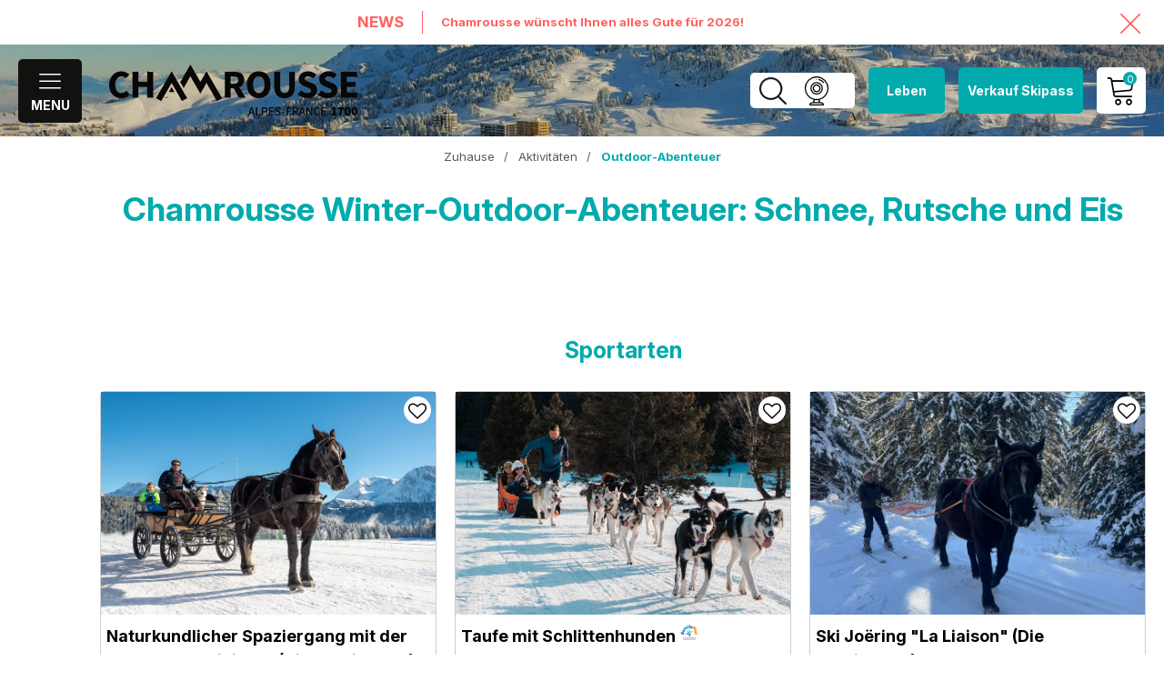

--- FILE ---
content_type: text/html; charset=utf-8
request_url: https://de.chamrousse.com/outdoor-abenteuer.html
body_size: 21881
content:
<!DOCTYPE html>
<html class="no-js" lang="de">
<head>
    <title>Chamrousse Winter-Outdoor-Abenteuer: Schnee, Rutsche und Eis</title>
    <meta charset="utf-8" />
    <link rel="shortcut icon" href="/templates/SITE/images/favicon/favicon.ico" type="image/x-icon" />
    <link rel="icon" type="image/png" href="/templates/SITE/images/favicon/favicon-96x96.png" sizes="96x96" />
    <link rel="icon" type="image/svg+xml" href="/templates/SITE/images/favicon/favicon.svg" />
    <link rel="shortcut icon" href="/templates/SITE/images/favicon/favicon.ico" />
    <link rel="apple-touch-icon" sizes="180x180" href="/templates/SITE/images/favicon/apple-touch-icon.png" />
    <meta name="apple-mobile-web-app-title" content="Chamrousse" />
    <link rel="manifest" href="/templates/SITE/images/favicon/site.webmanifest" />
    <!-- Debut balise description et keyword -->
<meta name="description" content="Chamrousse Winter-Outdoor-Abenteuer: Schnee, Rutsche und Eis " />
<link rel="canonical" href="https://de.chamrousse.com/outdoor-abenteuer.html"/><!-- Fin balise description et keyword -->
    <meta name="viewport" content="width=device-width" />
    <meta name="format-detection" content="telephone=no">
    <meta http-equiv="Content-Language" content="de">
    <link href="/stylesheet.css?action=display&fic=default&partie=generique" data-initiator="link-element" rel="stylesheet" type="text/css" /><link href="/stylesheet.css?action=display&fic=default&partie=local" data-initiator="link-element" rel="stylesheet" type="text/css" /><link href="/stylesheet.css?action=display&charte=&theme=HIVER&langue=DE" data-initiator="link-element" rel="stylesheet" type="text/css" /><link href="https://static.ingenie.fr/components/swiper/swiper.css" data-initiator="link-element" rel="stylesheet" type="text/css" />    <link href="/templates/SITE/css/cache/style_HIVER_DE_ControllerMenu_style-site.css" rel="stylesheet" type="text/css">    <link rel="preconnect" href="https://fonts.googleapis.com">
    <link rel="preconnect" href="https://fonts.gstatic.com" crossorigin>
    <link href="https://fonts.googleapis.com/css2?family=Inter:ital,opsz,wght@0,14..32,100..900;1,14..32,100..900&display=swap" rel="stylesheet">
    <meta name="apple-itunes-app" content="app-id=1268647513">
    <meta name="google-play-app" content="app-id=com.skitude.Chamrousse">
    <script src="https://static.skitude.com/applications/03e5b7acac315d7a14363a24b9ba95dbda73366dce79676904d4d72f3469561d/smartbanner/smartbanner_de.js"></script><meta name="apple-itunes-app" content="app-id=1268647513">
    <link href="/templates/SITE/css/jquery.smartbanner.css" rel="stylesheet" type="text/css">
    <link href="/templates/SITE/css/css-smartbanner.css" rel="stylesheet">
    <link type="text/css" rel="stylesheet" href="https://unpkg.com/leaflet@1.3.4/dist/leaflet.css">
    <script src="https://static.ingenie.fr/components/loader/js/Core.js"></script>
            <link rel="alternate" href="https://de.chamrousse.com/outdoor-abenteuer.html" hreflang="de"><link rel="alternate" href="https://www.chamrousse.com/bien-etre.html" hreflang="FR-fr"><link rel="alternate" href="https://en.chamrousse.com/well-being-winter.html" hreflang="EN-gb"><link rel="alternate" href="https://www.chamrousse.com/bien-etre.html" hreflang="x-default"><base href="https://de.chamrousse.com" /><script data-cookie="GoogleAnalytics" data-cookie-fn="fn_697bb6f7bbe8f" id="fn_697bb6f7bbe8f" data-initiator="script-element" type="application/javascript" >

        function fn_697bb6f7bbe8f() {(function(i,s,o,g,r,a,m){i['GoogleAnalyticsObject']=r;i[r]=i[r]||function(){
                      (i[r].q=i[r].q||[]).push(arguments)},i[r].l=1*new Date();a=s.createElement(o),
                      m=s.getElementsByTagName(o)[0];a.async=1;a.src=g;m.parentNode.insertBefore(a,m)
                      })(window,document,'script','//www.google-analytics.com/analytics.js','ga');ga('create', 'UA-42558373-1', 'auto');ga('require', 'displayfeatures');ga('set', 'anonymizeIp', true);ga('send', 'pageview');}

        var storage = localStorage.getItem("COOKIE_MANAGER");
        if (storage) {
            var dataCookie = JSON.parse(storage);
            if (dataCookie.types.GoogleAnalytics.isEnable) {
            	fn_697bb6f7bbe8f();
            	var script = document.getElementById("fn_697bb6f7bbe8f");
            	script.setAttribute("data-cookie-init", "1");
            }
        }

        </script><link rel="alternate" href="https://de.chamrousse.com/outdoor-abenteuer.html" hreflang="de"><link rel="alternate" href="https://www.chamrousse.com/bien-etre.html" hreflang="FR-fr"><link rel="alternate" href="https://en.chamrousse.com/well-being-winter.html" hreflang="EN-gb"><link rel="alternate" href="https://www.chamrousse.com/bien-etre.html" hreflang="x-default"><script src="https://ajax.googleapis.com/ajax/libs/jquery/1.9.0/jquery.min.js" data-initiator="script-element" type="application/javascript" ></script><script data-cookie="Facebook" data-cookie-fn="fn_697bb6f7c4af3" id="fn_697bb6f7c4af3" data-initiator="script-element" type="application/javascript" >

        function fn_697bb6f7c4af3() {                
                !function(f,b,e,v,n,t,s)                
                {if(f.fbq)return;n=f.fbq=function(){n.callMethod?                
                n.callMethod.apply(n,arguments):n.queue.push(arguments)};                
                if(!f._fbq)f._fbq=n;n.push=n;n.loaded=!0;n.version='2.0';                
                n.queue=[];t=b.createElement(e);t.async=!0;                
                t.src=v;s=b.getElementsByTagName(e)[0];                
                s.parentNode.insertBefore(t,s)}(window, document,'script',                
                'https://connect.facebook.net/en_US/fbevents.js');                
                fbq('init', '300398384010304');                
                fbq('track', 'PageView');                
                }

        var storage = localStorage.getItem("COOKIE_MANAGER");
        if (storage) {
            var dataCookie = JSON.parse(storage);
            if (dataCookie.types.Facebook.isEnable) {
            	fn_697bb6f7c4af3();
            	var script = document.getElementById("fn_697bb6f7c4af3");
            	script.setAttribute("data-cookie-init", "1");
            }
        }

        </script></head>

<body class=" de HIVER ControllerMenu">

<noscript><img height="1" width="1" style="display:none" src="https://www.facebook.com/tr?id=300398384010304&ev=PageView&noscript=1"/></noscript>


<header class="header">
    <div class="popup_box"><div class="widget-actualites widget-38 popup "><div class="boutonclose" style="display: none"><span></span></div><div class="titre">News</div><div class="extrait PAGE-POPUP-BONNEAN noLink"><div class="contenu-extrait"><div class="texte"><div class="pave1"><div class="contenu-pave" ><a href="javascript:void(0)"   title="Frohes neues Jahr"  class="fairestat"  data-contexte="PAGE-POPUP-BONNEAN" >Chamrousse wünscht Ihnen alles Gute für 2026!</a></div></div></div></div></div>	<div class="toutes-actu"><a href="actualites.html"  title="Alle News" >Alle News</a></div></div><!-- Bloc Bxslider --><script>
			var widgetActualiteGetNumNextSlide38 = function(currentNum, nbSlides) {
					return (currentNum + 1 >= nbSlides ? nbSlides - 1 : currentNum + 1);
			};
			
            var widgetActualiteGetNumPrevSlide38 = function(currentNum, nbSlides) {
                    return ((currentNum - 1) < 0 ? nbSlides - 1 : currentNum - 1);
			};
        	
            var widgetActualiteLoadSlideContent38 = function(idSlider, numSlide, src, contentType, sensLoadNext, objBxSlider) {
                if (numSlide == null || typeof(numSlide) == 'undefined') return;
                // Valeur par défauts
                var contentType = contentType || 'image';
                if (sensLoadNext == null || typeof(sensLoadNext) == 'undefined') {
                    var sensLoadNext = true;
                }
                             
                //on récupère le li concerné dans le slider
                var liToLoad = $('#'+idSlider).children('li:not(.bx-clone)').get(numSlide);
        
                //on charge le contenu en fonction du type
                
                if (contentType == 'image') {
                
                    var imgToLoad = '';
                        if ($(liToLoad).find('div.extrait > div.image img').length > 0) {
                            imgToLoad = $(liToLoad).find('div.extrait > div.image img');
                        }
                        
                        else {
                            imgToLoad = $(liToLoad).children('img');
                        }
                        
                    if (imgToLoad.length > 0) {
                        //on maj l'image du slide si pas encore chargée
                        if (typeof imgToLoad.attr('data-size-full') != 'undefined' && imgToLoad.attr('data-size-full') != '') { ;
                            imgToLoad.attr('src',imgToLoad.attr('data-size-full'));
                            imgToLoad.removeAttr('data-size-full');
                        }
                    }
                    
                }
                //si contenu widget dispo
                else if (contentType =='widget-dispos') { WidgetDispos.loadAjaxVueDispos(idSlider,numSlide,sensLoadNext,
                        function() {
                            //console.log('loadAjaxVueDispos callback objBxSlider',objBxSlider.slider);
                            var currentSlide = objBxSlider.slider.getCurrentSlide();
                            //console.log('currentSlide',currentSlide);
                            if (!sensLoadNext) {
                                currentSlide+=1;
                                //console.log('ajout au debut, upd currentSlide',currentSlide);
                            }
                            objBxSlider.params.startSlide = currentSlide;
                            //console.log('new param slider', objBxSlider.params);
                            objBxSlider.slider.reloadSlider(objBxSlider.params);
                        }
                    );
					}
					//si div via ajax (test)
					else if (contentType == 'ajax') {
						//on effectue la requete ajax
						$.ajax({
							url: src,
							type: 'get',
							async: true,
							beforeSend: function() {
								//on ajoute le div de loading au slider
								//$('.bx-viewport').prepend('<div class="bx-loading"></div>');
							},
							success: function(data, status, jqXHR) {
								//console.log('success');
								//console.log(data);
								//on maj le slider avec le contenu récupéré
								//to do
								
								//on enlève le div de loading du slider
								//$('.bx-loading').remove();
							},
							error: function(jqXHR, status, error) {
								console.log('error : ',error);
							},
							complete : function(jqXHR, status) {
								//console.log('complete');
							}
						});
					}
					
				};
			 function widgetActualiteInitBxSlider38() {
				$('#widget-actualites-38').each( function () {
					if ($(this).children('li').length > 1) {
						
						if ($(this).attr('id') == undefined) {
							$(this).attr('id', IngenieTools.uniqID(8, 'bxslider_'));
						}
						var count = $(this).children().length;
						var nbSlides = count;
						
						var paramswidgetActualiteSlider38 = {'auto': true, 'autoHover': true, 'minSlides': 1, 'maxSlides': 1, 'infiniteLoop':true, nextText: '', prevText: '', 
				onSliderLoad:function(currentIndex) {            
				var liSlide = $('#widget-actualites-38 li:not(.bx-clone)').get(currentIndex);
				$(liSlide).addClass('slideComplete');            
			},
				onSlideBefore:function($slideElement, oldIndex, newIndex) {
            
            var idSlider = $slideElement.parent('ul').attr('id');            
            
            var contentTypeToLoad = 'image';
            //si slider widget dispo (pour le moment vue semaine uniquement)
            if ($('#'+idSlider).hasClass('loadPeriodeAjaxActif')) {
                contentTypeToLoad = 'widget-dispos';
            }
            var nbDecalage = this.maxSlides;
            //on recupère le sens de chargement (si li next ou li prev)
            var sensLoadNext = newIndex > oldIndex;
            
                nbDecalage = (this.moveSlides > 0) ? this.moveSlides : this.maxSlides;
            
				//on recupère les id de la premiere et derniere slide visible
				var idFirstVisible = newIndex * nbDecalage;
				var idLastVisible = idFirstVisible + nbDecalage - 1;
            
				//suppression class slideComplete sur ancienne li affichee
				var liOldSlide = $('#'+idSlider).children('li:not(.bx-clone)').get(oldIndex);
				$(liOldSlide).removeClass('slideComplete');
				//ajout class sliding sur li affichée
				var liSlide = $('#'+idSlider).children('li:not(.bx-clone)').get(newIndex);
				$(liSlide).addClass('sliding');
	
				//on charge si besoin le slide demandé
				widgetActualiteLoadSlideContent38(idSlider,newIndex,'',contentTypeToLoad,sensLoadNext,obj_widgetActualiteSlider38);
				//on charge si besoin les slides qui précèdent ceux affichés
				if (contentTypeToLoad == 'image') {
				  for (var i = 1; i <= nbDecalage; i++) {
					  widgetActualiteLoadSlideContent38(idSlider,idFirstVisible - i,'',contentTypeToLoad,sensLoadNext,obj_widgetActualiteSlider38);
				  }
				  //on charge si besoin les slides qui suivent ceux affichés
				  for (var i = 1; i <= nbDecalage; i++) {
					  widgetActualiteLoadSlideContent38(idSlider,idLastVisible + i,'',contentTypeToLoad,sensLoadNext,obj_widgetActualiteSlider38);
				  }
				}
        	},
				onSlideAfter:function($slideElement, oldIndex, newIndex) {            
				var idSlider = $slideElement.parent('ul').attr('id');
				//suppression class sliding et ajout class slideComplete sur li affichée
				var liSlide = $('#'+idSlider).children('li:not(.bx-clone)').get(newIndex);
				$(liSlide).removeClass('sliding').addClass('slideComplete');
			}
			};
						var obj_widgetActualiteSlider38 = {
							slider : $(this).bxSlider(paramswidgetActualiteSlider38),
							params : paramswidgetActualiteSlider38
						};
					} else {
							var obj_widgetActualiteSlider38 = $(this).bxSlider({'auto': true, 'autoHover': true, 'minSlides': 1, 'maxSlides': 1, 'infiniteLoop':true, nextText: '', prevText: '', 
				onSliderLoad:function(currentIndex) {            
				var liSlide = $('#widget-actualites-38 li:not(.bx-clone)').get(currentIndex);
				$(liSlide).addClass('slideComplete');            
			},
				onSlideBefore:function($slideElement, oldIndex, newIndex) {
            
            var idSlider = $slideElement.parent('ul').attr('id');            
            
            var contentTypeToLoad = 'image';
            //si slider widget dispo (pour le moment vue semaine uniquement)
            if ($('#'+idSlider).hasClass('loadPeriodeAjaxActif')) {
                contentTypeToLoad = 'widget-dispos';
            }
            var nbDecalage = this.maxSlides;
            //on recupère le sens de chargement (si li next ou li prev)
            var sensLoadNext = newIndex > oldIndex;
            
                nbDecalage = (this.moveSlides > 0) ? this.moveSlides : this.maxSlides;
            
				//on recupère les id de la premiere et derniere slide visible
				var idFirstVisible = newIndex * nbDecalage;
				var idLastVisible = idFirstVisible + nbDecalage - 1;
            
				//suppression class slideComplete sur ancienne li affichee
				var liOldSlide = $('#'+idSlider).children('li:not(.bx-clone)').get(oldIndex);
				$(liOldSlide).removeClass('slideComplete');
				//ajout class sliding sur li affichée
				var liSlide = $('#'+idSlider).children('li:not(.bx-clone)').get(newIndex);
				$(liSlide).addClass('sliding');
	
				//on charge si besoin le slide demandé
				widgetActualiteLoadSlideContent38(idSlider,newIndex,'',contentTypeToLoad,sensLoadNext,obj_widgetActualiteSlider38);
				//on charge si besoin les slides qui précèdent ceux affichés
				if (contentTypeToLoad == 'image') {
				  for (var i = 1; i <= nbDecalage; i++) {
					  widgetActualiteLoadSlideContent38(idSlider,idFirstVisible - i,'',contentTypeToLoad,sensLoadNext,obj_widgetActualiteSlider38);
				  }
				  //on charge si besoin les slides qui suivent ceux affichés
				  for (var i = 1; i <= nbDecalage; i++) {
					  widgetActualiteLoadSlideContent38(idSlider,idLastVisible + i,'',contentTypeToLoad,sensLoadNext,obj_widgetActualiteSlider38);
				  }
				}
        	},
				onSlideAfter:function($slideElement, oldIndex, newIndex) {            
				var idSlider = $slideElement.parent('ul').attr('id');
				//suppression class sliding et ajout class slideComplete sur li affichée
				var liSlide = $('#'+idSlider).children('li:not(.bx-clone)').get(newIndex);
				$(liSlide).removeClass('sliding').addClass('slideComplete');
			}
			,'auto': false, 'autoStart': false, 'infiniteLoop': false, 'pager': false, 'controls': false});
					}
				});
			
			};</script><!--/ Bloc Bxslider --></div>
    <div class="main">
        <div class="first">
            <div class="menu">
                <nav role="navigation" class="responsiveMenu menu-niveau-2 menu-menu_principal" ><a id="pull" class="hidden-desktop">Menu</a><ul class="">

    <li data-menu-id="4124" data-menu-keyword="CHSTATION" class="first  menu-niveau-3"><a href="bergstation.html"  ><span class="lien-menu">Bergstation</span></a><ul class="">

    <li data-menu-id="5013" data-menu-keyword="" class="menu-niveau-4  terminal"><a href="resort-zusammengefasst.html"  ><span class="lien-menu">Resort-Zusammengefasst</span></a></li><li data-menu-id="4125" data-menu-keyword="" class="menu-niveau-4"><a href="chamrousse.html"  ><span class="lien-menu">Chamrousse</span></a><ul class="">

    
</ul>

</li><li data-menu-id="4131" data-menu-keyword="" class="menu-niveau-4"><a href="zugang-transport.html"  ><span class="lien-menu">Zugang und Transport</span></a><ul class="">

    
</ul>

</li><li data-menu-id="4142" data-menu-keyword="" class="menu-niveau-4"><a href="olympische-geschichte-sage.html"  ><span class="lien-menu">Olympische Geschichte und Sage</span></a><ul class="">

    
</ul>

</li><li data-menu-id="4162" data-menu-keyword="" class="menu-niveau-4"><a href="resort-etiketten.html"  ><span class="lien-menu">Etiketten des Kur- und Fremdenverkehrsamtes</span></a><ul class="">

    
</ul>

</li><li data-menu-id="5620" data-menu-keyword="" class="menu-niveau-4"><a href="nouveau-hiver.html"  ><span class="lien-menu">Winter-News</span></a><ul class="">

    
</ul>

</li>
</ul>

</li><li data-menu-id="4176" data-menu-keyword="CHSKI_GLISSE" class="menu-niveau-3"><a href="skigebiet.html"  ><span class="lien-menu">Skigebiet</span></a><ul class="">

    <li data-menu-id="5630" data-menu-keyword="" class="menu-niveau-4  terminal"><a href="https://ski.chamrousse.com/"  ><span class="lien-menu">Online-Skipass kaufen</span></a></li><li data-menu-id="5014" data-menu-keyword="" class="menu-niveau-4  terminal"><a href="ski-zusammenfassung.html"  ><span class="lien-menu">Ski-Zusammenfassung</span></a></li><li data-menu-id="4177" data-menu-keyword="" class="menu-niveau-4"><a href="alpine-park-chamrousse.html"  ><span class="lien-menu">Chamrousse Alpine Park</span></a><ul class="">

    
</ul>

</li><li data-menu-id="4185" data-menu-keyword="" class="menu-niveau-4  terminal"><a href="sunset-park-schneepark.html"  ><span class="lien-menu">Sunset Park - Snowpark</span></a></li><li data-menu-id="4188" data-menu-keyword="" class="menu-niveau-4  terminal"><a href="der-berg-von-teo.html"  ><span class="lien-menu">Teo&#039;s mountain</span></a></li><li data-menu-id="4189" data-menu-keyword="" class="menu-niveau-4"><a href="nordic-park-chamrousse.html"  ><span class="lien-menu">Chamrousse Nordic Park</span></a><ul class="">

    
</ul>

</li><li data-menu-id="4194" data-menu-keyword="" class="menu-niveau-4"><a href="skitourengehen.html"  ><span class="lien-menu">Skitourengehen</span></a><ul class="">

    
</ul>

</li><li data-menu-id="4197" data-menu-keyword="" class="menu-niveau-4"><a href="ski-snowboard-unterricht.html"  ><span class="lien-menu">Skiunterricht und Snowboardunterricht</span></a><ul class="">

    
</ul>

</li><li data-menu-id="4202" data-menu-keyword="" class="menu-niveau-4"><a href="ski-verleih.html"  ><span class="lien-menu">Skiverleih</span></a><ul class="">

    
</ul>

</li>
</ul>

</li><li data-menu-id="4209" data-menu-keyword="" class="itineraire select ssselect menu-niveau-3"><a href="aktivitaten-winter.html"  ><span class="lien-menu">Aktivitäten</span></a><ul class="">

    <li data-menu-id="5015" data-menu-keyword="" class="menu-niveau-4  terminal"><a href="aktivitaten-zusammenfassung.html"  ><span class="lien-menu">Aktivitäten-Zusammenfassung</span></a></li><li data-menu-id="4210" data-menu-keyword="" class="menu-niveau-4"><a href="schneeschuhwandern-wandern.html"  ><span class="lien-menu">Schneeschuhwandern &amp; Wandern</span></a><ul class="">

    
</ul>

</li><li data-menu-id="4214" data-menu-keyword="" class="menu-niveau-4"><a href="rodel.html"  ><span class="lien-menu">Rodel</span></a><ul class="">

    
</ul>

</li><li data-menu-id="6305" data-menu-keyword="" class="menu-niveau-4  terminal"><a href="adrenaline-park-riesige-seilrutsche-in-chamrousse.html"  ><span class="lien-menu">Gigantische Seilrutsche</span></a></li><li data-menu-id="4219" data-menu-keyword="" class="itineraire select ssselect menu-niveau-4"><a href="outdoor-abenteuer.html"  ><span class="lien-menu">Outdoor-Abenteuer</span></a><ul class="">

    
</ul>

</li><li data-menu-id="4224" data-menu-keyword="" class="menu-niveau-4  terminal"><a href="eislaufbahn-im-freien.html"  ><span class="lien-menu">Schlittschuhbahn</span></a></li><li data-menu-id="4225" data-menu-keyword="" class="menu-niveau-4  terminal"><a href="wohlbefinden.html"  ><span class="lien-menu">Wohlbefinden</span></a></li><li data-menu-id="4226" data-menu-keyword="" class="menu-niveau-4  terminal"><a href="schatzsuchen.html"  ><span class="lien-menu">Schnitzeljagd</span></a></li><li data-menu-id="4227" data-menu-keyword="" class="menu-niveau-4  terminal"><a href="handwerklich-lokale-produkte.html"  ><span class="lien-menu">Kunst und Handwerk</span></a></li><li data-menu-id="4228" data-menu-keyword="" class="menu-niveau-4"><a href="winter-vermietung.html"  ><span class="lien-menu">Wintervermietung</span></a><ul class="">

    
</ul>

</li><li data-menu-id="4234" data-menu-keyword="" class="ete-picto  menu-niveau-4  terminal"><a href="/aktivitaten-sommer.html"  ><span class="lien-menu">Sommer-Aktivitäten</span></a></li>
</ul>

</li><li data-menu-id="4291" data-menu-keyword="" class="menu-niveau-3"><a href="unterkunfte.html"  ><span class="lien-menu">Unterkünfte</span></a><ul class="">

    <li data-menu-id="4292" data-menu-keyword="MOTEUR_RESERVATION" class="menu-niveau-4  terminal"><a href="unterkunft-online-buchen.html"  ><span class="lien-menu">Unterkunft online buchen</span></a></li><li data-menu-id="4298" data-menu-keyword="" class="menu-niveau-4  terminal"><a href="immobilienmakler.html"  ><span class="lien-menu">Immobilienmakler</span></a></li><li data-menu-id="4299" data-menu-keyword="" class="menu-niveau-4  terminal"><a href="zimmer-berghutte.html"  ><span class="lien-menu">Wohnung und Berghütte</span></a></li><li data-menu-id="4300" data-menu-keyword="" class="menu-niveau-4  terminal"><a href="touristenresidenz.html"  ><span class="lien-menu">Touristenresidenz</span></a></li><li data-menu-id="4301" data-menu-keyword="" class="menu-niveau-4  terminal"><a href="hotel-und-gasthaus.html"  ><span class="lien-menu">Hotel und Gasthaus</span></a></li><li data-menu-id="4303" data-menu-keyword="" class="menu-niveau-4  terminal"><a href="wohnwagen-und-wohnmobile.html"  ><span class="lien-menu">Caravaning</span></a></li>
</ul>

</li><li data-menu-id="4305" data-menu-keyword="" class="menu-niveau-3"><a href="veranstaltungen.html"  ><span class="lien-menu">Veranstaltungen und Ausflug</span></a><ul class="">

    <li data-menu-id="4316" data-menu-keyword="" class="menu-niveau-4"><a href="veranstaltung.html"  ><span class="lien-menu">Veranstaltung</span></a><ul class="">

    
</ul>

</li><li data-menu-id="4320" data-menu-keyword="" class="menu-niveau-4"><a href="restaurant.html"  ><span class="lien-menu">Restaurants</span></a><ul class="">

    
</ul>

</li><li data-menu-id="4327" data-menu-keyword="" class="menu-niveau-4  terminal"><a href="bar.html"  ><span class="lien-menu">Bars</span></a></li><li data-menu-id="4329" data-menu-keyword="" class="menu-niveau-4"><a href="filmtheater.html"  ><span class="lien-menu">Filmtheater</span></a><ul class="">

    
</ul>

</li><li data-menu-id="4333" data-menu-keyword="" class="menu-niveau-4"><a href="bibliothek.html"  ><span class="lien-menu">Bibliothek</span></a><ul class="">

    
</ul>

</li><li data-menu-id="4337" data-menu-keyword="" class="menu-niveau-4"><a href="umwelt-zentrum.html"  ><span class="lien-menu">Umweltzentrum</span></a><ul class="">

    
</ul>

</li>
</ul>

</li><li data-menu-id="4341" data-menu-keyword="" class="menu-niveau-3"><a href="praktisch.html"  ><span class="lien-menu">Praktisch</span></a><ul class="">

    <li data-menu-id="5431" data-menu-keyword="" class="menu-niveau-4  terminal"><a href="chamrousse-mountain-park.html"  ><span class="lien-menu">Chamrousse Mountain Park</span></a></li><li data-menu-id="4342" data-menu-keyword="" class="menu-niveau-4  terminal"><a href="/broschure.html"  ><span class="lien-menu">Broschüre</span></a></li><li data-menu-id="4345" data-menu-keyword="" class="menu-niveau-4"><a href="laden-service.html"  ><span class="lien-menu">Laden und Service</span></a><ul class="">

    
</ul>

</li><li data-menu-id="4361" data-menu-keyword="" class="menu-niveau-4"><a href="tourist-information.html"  ><span class="lien-menu">Tourismusbüro</span></a><ul class="">

    
</ul>

</li><li data-menu-id="4362" data-menu-keyword="" class="menu-niveau-4  terminal"><a href="skilift-unternehmen.html"  ><span class="lien-menu">Skiliftgesellschaft</span></a></li><li data-menu-id="4363" data-menu-keyword="" class="menu-niveau-4  terminal"><a href="gemeindehaus.html"  ><span class="lien-menu">Rathaus</span></a></li><li data-menu-id="4364" data-menu-keyword="" class="menu-niveau-4  terminal"><a href="chamrousse-app.html"  ><span class="lien-menu">Mobile Anwendung</span></a></li><li data-menu-id="4365" data-menu-keyword="BROCHURES" class="menu-niveau-4  terminal"><a href="souvenirladen-chamrousse.html"  ><span class="lien-menu">Geschenkeladen</span></a></li><li data-menu-id="6537" data-menu-keyword="" class="menu-niveau-4"><a href="wetter-bergstation.html"  ><span class="lien-menu">Wetter</span></a><ul class="">

    
</ul>

</li><li data-menu-id="6466" data-menu-keyword="" class="menu-niveau-4  terminal"><a href="objet-perdu-trouve.html"  ><span class="lien-menu">Verlorene und gefundene Gegenstände</span></a></li><li data-menu-id="4367" data-menu-keyword="" class="menu-niveau-4  terminal"><a href="/kontakt-chamrousse.html"  ><span class="lien-menu">Kontakt</span></a></li>
</ul>

</li>
</ul>

</nav>                <div class="switchs">
                    <ul class="switch-langues"><li class="langue-de selected"><a href="https://de.chamrousse.com/winter" title="Deutsch"><span>Deutsch</span></a></li><li class="langue-fr"><a href="https://www.chamrousse.com/hiver" title="Français"><span>Français</span></a></li><li class="langue-en"><a href="https://en.chamrousse.com/winter" title="English"><span>English</span></a></li></ul><ul class="switch-themes"><li class="theme-hiver selected"><a href="https://de.chamrousse.com/winter" title="Winter"><span>Winter</span></a></li><div class="toggle hiver" onclick="document.location.href='https://de.chamrousse.com/sommer'"></div><li class="theme-ete"><a href="https://de.chamrousse.com/sommer" title="Sommer"><span>Sommer</span></a></li></ul>                </div>
            </div>
            <div class="logo">
                <a href="/">
                    <img src="/templates/SITE/images/logo_chamrousse.png" alt="Logo Chamrousse" title="Retour à l'accueil">
                </a>
            </div>
        </div>
        <div class="second">
            <div class="back">
                <div class="loupe">
                    <div class="btn"></div>
                    <form class="ing-search_form" action="/search" method="GET">
    <input class="ing-search_form_query" type="text" name="query" value="" placeholder="Suchen...">
    <input type="hidden" name="action" value="webSearch">
    <button class="ing-search_form_button"  type="submit">OK</button>
</form>                </div>
                <div id="carnet_voyage_mini_panier"><a href="/carnet-voyage" class="lien_carnet">CARNET_VOYAGE <span class="carnet_voyage_mini_panier_nb_fiche">0</span></a></div>                <div class="webcams">
                    <nav role="navigation" class="menu-niveau-3 menu-webcams-header" ><div class="titre-menu"><a href="webcams.html" title="Webcams" >Webcams</a></div></nav>                </div>
                <div class="acces">
                                        <div class="container_acces">
                        <h3>Komm nach Chamrousse</h3>

                        <div class="aeroport acces_container">
                                                    </div>

                        <div class="voiture acces_container">
                                                    </div>


                        <div class="train acces_container">
                                                    </div>

                        <div class="all_acces">
                                                    </div>
                    </div>
                </div>
            </div>
                            <div class="live">
                    <span>Leben</span>
                    <div class="live-modal">
                        <div class="col">
    <h2>Wettervorhersage</h2>
    <iframe frameborder="0" height="200" id="widget_autocomplete_preview" src="https://meteofrance.com/widget/prevision/385670##47A5AA" width="300"></iframe>
    <br />
    <div class="bouton_live">
        
    </div>
</div>
<div class="col">
    <nav role="navigation" class="menu-niveau-4 menu-btn-ete" ><div class="description-menu">Berggebiet ganzj&auml;hrig ge&ouml;ffnet.<br />
<strong>Vorl&auml;ufige &Ouml;ffnungszeiten der Skilifte im Winter: 6. Dezember 2025 bis 12. April 2026 (abh&auml;ngig von Schnee- und Wetterbedingungen)</strong></div><ul class="">

    <li data-menu-id="4380" data-menu-keyword="" class="first  webcams  menu-niveau-5  terminal">    <div class="extension"><img src="https://www.chamrousse.com/medias/images/info_menu/multitailles/320x240_webcam-3022-3439-3699.png" alt="webcam-3022" height="auto" />                <div class="description"></div>
    </div><a href="/webcams.html"  ><span class="lien-menu">Webcams</span></a></li><li data-menu-id="6520" data-menu-keyword="" class="webcams  menu-niveau-5  terminal">    <div class="extension"><img src="https://www.chamrousse.com/medias/images/info_menu/multitailles/320x240_alpin-blanc-5522.png" alt="alpin-blanc-5522" height="auto" />                <div class="description"></div>
    </div><a href="/skigebieteroffnung-chamrousse.html"  ><span class="lien-menu">Skigebiete öffnen</span></a></li><li data-menu-id="6521" data-menu-keyword="" class="webcams  menu-niveau-5  terminal">    <div class="extension"><img src="https://www.chamrousse.com/medias/images/info_menu/multitailles/320x240_flocon-de-neige-blanc-5523.png" alt="flocon-de-neige-blanc-5523" height="auto" />                <div class="description"></div>
    </div><a href="/wetterbericht.html"  ><span class="lien-menu">Schneebericht</span></a></li>
</ul>

</nav></div>                    </div>
                </div>
                        <div class="forfaits">
                <nav role="navigation" class="menu-niveau-3 menu-lien_forfait" ><div class="titre-menu"><a href="https://ski.chamrousse.com/" title="Verkauf Skipass" target="_blank" >Verkauf Skipass</a></div></nav>            </div>
            <div class="compte_and_panier">
                                <div class="comptePanier"><span class="getNbPrestations" id="resa_panier_nb_prestation">0</span></div>                <div class="comptePanierElts">
                    <div class="moncompte">
                        <a href="/identification.html">
                            <span>Mein Konto</span>
                        </a>
                    </div>
                    <div class="panier">
                        <div id="bloc_panier" class="panier_vide" style="display: none;" onclick="location.href='booking?action=panier&amp;cid=3'"><div class="titre"><span>Mein Korb</span></div><div class="contenu"><div class="panier-vide" id="resa_panier_vide">Ihr Einkaufswagen ist leer</div><div class="ligne-prestation"  style="display: none;"><div class="left"><span class="nb-prestations" id="resa_panier_nb_prestation">-1</span><span class="libelle-nb-prestations">Leistung</span></div><div class="right"><span class="montant" id="resa_panier_montant">0 €</span></div></div><div class="void-panier clear"  style="display: none;"><a href="https://de.chamrousse.com/booking?action=panier&amp;cid=3" >Sieh meinen Korb</a></div></div></div><span class="getNbPrestations">0</span>                    </div>
                </div>
            </div>
        </div>
    </div>
</header>
<div class="tetiere">
        <div class="bxsliderBanniere" style="max-width: 100%; overflow: hidden">
        <ul class="bxsliderBanniereUL" style="padding: 0">
            
                    <li>
                        <img src="https://www.chamrousse.com/medias/images/info_menu/multitailles/1920x1440_tetiere-2981-3220-3478.jpg" alt="Tetiere" title=""/>                    </li>

                    </ul>
    </div>

<!-- Bloc Bxslider --><script>
			var widgetTetiereGetNumNextSlide = function(currentNum, nbSlides) {
					return (currentNum + 1 >= nbSlides ? nbSlides - 1 : currentNum + 1);
			};
			
            var widgetTetiereGetNumPrevSlide = function(currentNum, nbSlides) {
                    return ((currentNum - 1) < 0 ? nbSlides - 1 : currentNum - 1);
			};
        	
            var widgetTetiereLoadSlideContent = function(idSlider, numSlide, src, contentType, sensLoadNext, objBxSlider) {
                if (numSlide == null || typeof(numSlide) == 'undefined') return;
                // Valeur par défauts
                var contentType = contentType || 'image';
                if (sensLoadNext == null || typeof(sensLoadNext) == 'undefined') {
                    var sensLoadNext = true;
                }
                             
                //on récupère le li concerné dans le slider
                var liToLoad = $('#'+idSlider).children('li:not(.bx-clone)').get(numSlide);
        
                //on charge le contenu en fonction du type
                
                if (contentType == 'image') {
                
                    var imgToLoad = '';
                        if ($(liToLoad).find('div.extrait > div.image img').length > 0) {
                            imgToLoad = $(liToLoad).find('div.extrait > div.image img');
                        }
                        
                        else {
                            imgToLoad = $(liToLoad).children('img');
                        }
                        
                    if (imgToLoad.length > 0) {
                        //on maj l'image du slide si pas encore chargée
                        if (typeof imgToLoad.attr('data-size-full') != 'undefined' && imgToLoad.attr('data-size-full') != '') { ;
                            imgToLoad.attr('src',imgToLoad.attr('data-size-full'));
                            imgToLoad.removeAttr('data-size-full');
                        }
                    }
                    
                }
                //si contenu widget dispo
                else if (contentType =='widget-dispos') { WidgetDispos.loadAjaxVueDispos(idSlider,numSlide,sensLoadNext,
                        function() {
                            //console.log('loadAjaxVueDispos callback objBxSlider',objBxSlider.slider);
                            var currentSlide = objBxSlider.slider.getCurrentSlide();
                            //console.log('currentSlide',currentSlide);
                            if (!sensLoadNext) {
                                currentSlide+=1;
                                //console.log('ajout au debut, upd currentSlide',currentSlide);
                            }
                            objBxSlider.params.startSlide = currentSlide;
                            //console.log('new param slider', objBxSlider.params);
                            objBxSlider.slider.reloadSlider(objBxSlider.params);
                        }
                    );
					}
					//si div via ajax (test)
					else if (contentType == 'ajax') {
						//on effectue la requete ajax
						$.ajax({
							url: src,
							type: 'get',
							async: true,
							beforeSend: function() {
								//on ajoute le div de loading au slider
								//$('.bx-viewport').prepend('<div class="bx-loading"></div>');
							},
							success: function(data, status, jqXHR) {
								//console.log('success');
								//console.log(data);
								//on maj le slider avec le contenu récupéré
								//to do
								
								//on enlève le div de loading du slider
								//$('.bx-loading').remove();
							},
							error: function(jqXHR, status, error) {
								console.log('error : ',error);
							},
							complete : function(jqXHR, status) {
								//console.log('complete');
							}
						});
					}
					
				};
			 function widgetTetiereInitBxSlider() {
				$('.bxsliderBanniereUL').each( function () {
					if ($(this).children('li').length > 1) {
						
						if ($(this).attr('id') == undefined) {
							$(this).attr('id', IngenieTools.uniqID(8, 'bxslider_'));
						}
						var count = $(this).children().length;
						var nbSlides = count;
						
						var paramswidgetTetiereSlider = {"auto": true, "autoHover": true, "controls": true, 
				onSliderLoad:function(currentIndex) {            
				var liSlide = $('.bxsliderBanniereUL li:not(.bx-clone)').get(currentIndex);
				$(liSlide).addClass('slideComplete');            
			},
				onSlideBefore:function($slideElement, oldIndex, newIndex) {
            
            var idSlider = $slideElement.parent('ul').attr('id');            
            
            var contentTypeToLoad = 'image';
            //si slider widget dispo (pour le moment vue semaine uniquement)
            if ($('#'+idSlider).hasClass('loadPeriodeAjaxActif')) {
                contentTypeToLoad = 'widget-dispos';
            }
            var nbDecalage = this.maxSlides;
            //on recupère le sens de chargement (si li next ou li prev)
            var sensLoadNext = newIndex > oldIndex;
            
                nbDecalage = (this.moveSlides > 0) ? this.moveSlides : this.maxSlides;
            
				//on recupère les id de la premiere et derniere slide visible
				var idFirstVisible = newIndex * nbDecalage;
				var idLastVisible = idFirstVisible + nbDecalage - 1;
            
				//suppression class slideComplete sur ancienne li affichee
				var liOldSlide = $('#'+idSlider).children('li:not(.bx-clone)').get(oldIndex);
				$(liOldSlide).removeClass('slideComplete');
				//ajout class sliding sur li affichée
				var liSlide = $('#'+idSlider).children('li:not(.bx-clone)').get(newIndex);
				$(liSlide).addClass('sliding');
	
				//on charge si besoin le slide demandé
				widgetTetiereLoadSlideContent(idSlider,newIndex,'',contentTypeToLoad,sensLoadNext,obj_widgetTetiereSlider);
				//on charge si besoin les slides qui précèdent ceux affichés
				if (contentTypeToLoad == 'image') {
				  for (var i = 1; i <= nbDecalage; i++) {
					  widgetTetiereLoadSlideContent(idSlider,idFirstVisible - i,'',contentTypeToLoad,sensLoadNext,obj_widgetTetiereSlider);
				  }
				  //on charge si besoin les slides qui suivent ceux affichés
				  for (var i = 1; i <= nbDecalage; i++) {
					  widgetTetiereLoadSlideContent(idSlider,idLastVisible + i,'',contentTypeToLoad,sensLoadNext,obj_widgetTetiereSlider);
				  }
				}
        	},
				onSlideAfter:function($slideElement, oldIndex, newIndex) {            
				var idSlider = $slideElement.parent('ul').attr('id');
				//suppression class sliding et ajout class slideComplete sur li affichée
				var liSlide = $('#'+idSlider).children('li:not(.bx-clone)').get(newIndex);
				$(liSlide).removeClass('sliding').addClass('slideComplete');
			}
			};
						var obj_widgetTetiereSlider = {
							slider : $(this).bxSlider(paramswidgetTetiereSlider),
							params : paramswidgetTetiereSlider
						};
					} else {
							var obj_widgetTetiereSlider = $(this).bxSlider({"auto": true, "autoHover": true, "controls": true, 
				onSliderLoad:function(currentIndex) {            
				var liSlide = $('.bxsliderBanniereUL li:not(.bx-clone)').get(currentIndex);
				$(liSlide).addClass('slideComplete');            
			},
				onSlideBefore:function($slideElement, oldIndex, newIndex) {
            
            var idSlider = $slideElement.parent('ul').attr('id');            
            
            var contentTypeToLoad = 'image';
            //si slider widget dispo (pour le moment vue semaine uniquement)
            if ($('#'+idSlider).hasClass('loadPeriodeAjaxActif')) {
                contentTypeToLoad = 'widget-dispos';
            }
            var nbDecalage = this.maxSlides;
            //on recupère le sens de chargement (si li next ou li prev)
            var sensLoadNext = newIndex > oldIndex;
            
                nbDecalage = (this.moveSlides > 0) ? this.moveSlides : this.maxSlides;
            
				//on recupère les id de la premiere et derniere slide visible
				var idFirstVisible = newIndex * nbDecalage;
				var idLastVisible = idFirstVisible + nbDecalage - 1;
            
				//suppression class slideComplete sur ancienne li affichee
				var liOldSlide = $('#'+idSlider).children('li:not(.bx-clone)').get(oldIndex);
				$(liOldSlide).removeClass('slideComplete');
				//ajout class sliding sur li affichée
				var liSlide = $('#'+idSlider).children('li:not(.bx-clone)').get(newIndex);
				$(liSlide).addClass('sliding');
	
				//on charge si besoin le slide demandé
				widgetTetiereLoadSlideContent(idSlider,newIndex,'',contentTypeToLoad,sensLoadNext,obj_widgetTetiereSlider);
				//on charge si besoin les slides qui précèdent ceux affichés
				if (contentTypeToLoad == 'image') {
				  for (var i = 1; i <= nbDecalage; i++) {
					  widgetTetiereLoadSlideContent(idSlider,idFirstVisible - i,'',contentTypeToLoad,sensLoadNext,obj_widgetTetiereSlider);
				  }
				  //on charge si besoin les slides qui suivent ceux affichés
				  for (var i = 1; i <= nbDecalage; i++) {
					  widgetTetiereLoadSlideContent(idSlider,idLastVisible + i,'',contentTypeToLoad,sensLoadNext,obj_widgetTetiereSlider);
				  }
				}
        	},
				onSlideAfter:function($slideElement, oldIndex, newIndex) {            
				var idSlider = $slideElement.parent('ul').attr('id');
				//suppression class sliding et ajout class slideComplete sur li affichée
				var liSlide = $('#'+idSlider).children('li:not(.bx-clone)').get(newIndex);
				$(liSlide).removeClass('sliding').addClass('slideComplete');
			}
			,'auto': false, 'autoStart': false, 'infiniteLoop': false, 'pager': false, 'controls': false});
					}
				});
			
			};</script><!--/ Bloc Bxslider --></div>

<div class="arianne">
    <ul class="breadcrumb">    <li>
                                    <a href="/">
                    <span>Zuhause</span>
                </a>
                <span class="divider">/</span>                        </li>
    <li>
                                    <a href="aktivitaten-winter.html">
                    <span>Aktivitäten</span>
                </a>
                <span class="divider">/</span>                        </li>
    <li>
        <script type="application/ld+json">{"itemListElement":[{"position":1,"name":"Zuhause","item":"https:\/\/de.chamrousse.com\/\/","@type":"ListItem"},{"position":2,"name":"Aktivit\u00e4ten","item":"https:\/\/de.chamrousse.com\/aktivitaten-winter.html","@type":"ListItem"},{"position":3,"name":"Outdoor-Abenteuer","item":"https:\/\/de.chamrousse.com\/outdoor-abenteuer.html","@type":"ListItem"}],"@type":"BreadcrumbList","@context":"http:\/\/schema.org\/"}</script>            <span>Outdoor-Abenteuer</span>
            </li>
</ul></div>

<main class="container" role="main">
        <section id="content" class="">
                        <section id="section-sommaire" class="bloc_sommaire_mixte_plus "><header><h1>Chamrousse Winter-Outdoor-Abenteuer: Schnee, Rutsche und Eis</h1><div id="description-rubrique" ></div></header><div id="conteneur_general_sommaire_mixte_plus"><nav role="navigation" id="nav-menus-sommaire-mixte-plus"><ul></ul></nav><nav role="navigation" id="nav-prest-sommaire-mixte-plus"><ul><li><div class="sommaire_cadre_liste"><div class="sommaire_cadre_texte"><div>Sportarten</div></div><div class="liste-fiche infinitescroll  Vignette"><div class="fiche-info  fiche_liste_activite_prestation_v3" id="PRESTATION-E-6300650-6300666" itemscope itemtype="http://schema.org/Thing">
    <div id="gallerie697bb6f7caf62" class="gallerie gallerie_   swiper-container">

        
        <ul class="gallerie-list swiper-wrapper">

            <li class="gallerie-image swiper-slide"><a  href="naturkundlicher-spaziergang-mit-der-kutsche-la-liaison-die-verbindung.html"><img itemprop="image" src="https://www.chamrousse.com/medias/images/prestations/multitailles/800x600_5835448-319910680_519648720183995_5400511109551471568_n.jpg" alt="Kutschenfahrt Chamrousse" title="Kutschenfahrt Chamrousse - &copy Manu Noraz"/></a></li><li class="gallerie-image swiper-slide"><a  href="naturkundlicher-spaziergang-mit-der-kutsche-la-liaison-die-verbindung.html"><img itemprop="image" src="https://www.chamrousse.com/medias/images/prestations/multitailles/800x600_5835449-319072418_552164293467039_2218293925524943887_n.jpg" alt="Kutschenfahrt Chamrousse" title="Kutschenfahrt Chamrousse - &copy Manu Noraz"/></a></li><li class="gallerie-image swiper-slide"><a  href="naturkundlicher-spaziergang-mit-der-kutsche-la-liaison-die-verbindung.html"><img itemprop="image" data-src="https://www.chamrousse.com/medias/images/prestations/multitailles/800x600_5835450-319176322_670004864777459_3009048782436593345_n.jpg" alt="Kutschenfahrt Chamrousse" title="Kutschenfahrt Chamrousse - &copy Manu Noraz"/></a></li><li class="gallerie-image swiper-slide"><a  href="naturkundlicher-spaziergang-mit-der-kutsche-la-liaison-die-verbindung.html"><img itemprop="image" data-src="https://www.chamrousse.com/medias/images/prestations/multitailles/800x600_5835451-319692440_525691819608270_5241433082484043572_n.jpg" alt="Kutschenfahrt Chamrousse" title="Kutschenfahrt Chamrousse - &copy Manu Noraz"/></a></li><li class="gallerie-image swiper-slide"><a  href="naturkundlicher-spaziergang-mit-der-kutsche-la-liaison-die-verbindung.html"><img itemprop="image" src="https://www.chamrousse.com/medias/images/prestations/multitailles/800x600_5835452-318422942_893500455160079_8147106067655653930_n.jpg" alt="Kutschenfahrt Chamrousse" title="Kutschenfahrt Chamrousse - &copy Manu Noraz"/></a></li>        </ul>

                    <!-- If we need pagination -->
            <div class="swiper-pagination"></div>

            <!-- If we need navigation buttons -->
            <div class="swiper-button-prev"></div>
            <div class="swiper-button-next"></div>

        
    </div>
    <!-- SLIDER SWIPER -->
<script type='application/javascript'>
setTimeout(() => {
    if (document.readyState !== 'loading') {
        runSlidergallerie697bb6f7caf62();
    } else if (document.addEventListener) {
        document.addEventListener('DOMContentLoaded', runSlidergallerie697bb6f7caf62);
    } else {
        document.attachEvent('onreadystatechange', function() {
            if (document.readyState == 'complete') {
                runSlidergallerie697bb6f7caf62();
            }
        });
    }
}, 0);
function runSlidergallerie697bb6f7caf62() {
    var ingSwipergallerie697bb6f7caf62 = new IngenieSwiper.Client({
        params: {},
        initialSelector: '#gallerie697bb6f7caf62',
        selector: '#gallerie697bb6f7caf62',
        thumbnailSelector: '#sliderThumbReal',
        isZoomEnable: 0,
        preloadImages: false,
        lazy: true
        
    });
    ingSwipergallerie697bb6f7caf62.init();
    
}
</script>
<!--/ SLIDER SWIPER -->        <div class="liens_sous_photos">
                            <a href="naturkundlicher-spaziergang-mit-der-kutsche-la-liaison-die-verbindung.html#media" class="">Vergrößern - Foto(s) (5)</a>
                    </div>
    <div class="pictos_sous_photos"></div><div class="nom_et_accroche_tarifaire"><div class="nom"><h2><!--<a href="naturkundlicher-spaziergang-mit-der-kutsche-la-liaison-die-verbindung.html#top">--><a  itemprop="name" href="naturkundlicher-spaziergang-mit-der-kutsche-la-liaison-die-verbindung.html" class="">Naturkundlicher Spaziergang mit der Kutsche "La Liaison" (Die Verbindung)</a></h2><div class="classement"></div></div>    <span class="sous-titre"><span class="CINTSITRA-8560-E">Chamrousse 1650</span> <span class="CINTSITRA-8562-E">Chamrousse 1600</span> </span></div>    <div class="zone_principale_fiche_presta">
                    <div class="zone_criteres_fiche_presta sans-type">
                <ul class="liste_criteres_auto_zone_affichage">
                                                                    <li class="CINTSITRA-E">
                            <ul>
                                                                                                        <li class="CINTSITRA-21277-E">Nur mit Reservierung</li>
                                                            </ul>
                        </li>
                                                                    <li class="P.7237-E">
                            <ul>
                                                                                                        <li class="P.7237-160-E">In Nähe einer Shuttlehaltestelle</li>
                                                            </ul>
                        </li>
                                    </ul>
            </div>
                
            </div>
<div class="ouverture"><span style="display: none;" class="separateur_second_date"><span></span></span><p class="date" >von 03 November bis 05 April<span class="tous_les_ans">(Jährlich)</span></p><p class="nature" >Ouvert tous les jours</p><p class="complement" >November: Bitte rufen Sie an, um die Eröffnung der Aktivität zu überprüfen.
Nur nach vorheriger Anmeldung.</p></div><div class="lien_fiche_detail">
        <a  itemprop="url" href="naturkundlicher-spaziergang-mit-der-kutsche-la-liaison-die-verbindung.html" class="btn lien_savoir_plus ">Mehr Information</a>
        <!--<a <?/*=$itemUrl*/ ?> href="<?/*= $info['Url'] */ ?>#thaut"
       class="lien_savoir_plus "><?/*= $this->_text('LISTE_INFO_SIMPLE_FICHE_DETAILLE') */ ?></a>-->
    </div>

        <div class="lien_fiche_carnet">
            <a rel="nofollow" href="carnet-voyage?action=add&fiche=E|6300650|6300666" class="lien_savoir_plus carnet_voyage_ajouter"  title="Zu meinen Favoriten hinzufügen">
                <span>Zu meinen Favoriten hinzufügen</span></a>
                            <a rel="nofollow"  href="carnet-voyage?action=remove&fiche=E|6300650|6300666" class="lien_savoir_plus carnet_voyage_supprimer "  style="display:none;"  title="Favoriten löschen">
                    <span>Favoriten löschen</span>
                </a>
                    </div>
</div><div class="fiche-info  fiche_liste_activite_prestation_v3" id="PRESTATION-E-6254218-267753" itemscope itemtype="http://schema.org/Thing">
    <div id="gallerie697bb6f7cb20d" class="gallerie gallerie_   video_liste swiper-container">

        
        <ul class="gallerie-list swiper-wrapper">

            <li class="gallerie-image swiper-slide"><a  href="taufe-mit-schlittenhunden.html"><img itemprop="image" src="https://www.chamrousse.com/medias/images/prestations/multitailles/800x600_5834699-img_0907.jpg" alt="Taufe mit Schlittenhunden Chamrousse" title="Taufe mit Schlittenhunden Chamrousse - &copy SAS Barbot - Chiens de traineaux Chamrousse"/></a></li><li class="gallerie-image swiper-slide"><a  href="taufe-mit-schlittenhunden.html"><img itemprop="image" src="https://www.chamrousse.com/medias/images/prestations/multitailles/800x600_5834700-356a759baba2d167be90.png" alt="Taufe auf dem nordischen Plateau - Schlittenhunde Chamrousse" title="Taufe auf dem nordischen Plateau - Schlittenhunde Chamrousse - &copy SAS Barbot - Chiens de traineaux Chamrousse"/></a></li><li class="gallerie-image swiper-slide"><a  href="taufe-mit-schlittenhunden.html"><img itemprop="image" data-src="https://www.chamrousse.com/medias/images/prestations/multitailles/800x600_5834701-4e63e0f2cd4ce272a96.png" alt="Schlittenhunde Chamrousse" title="Schlittenhunde Chamrousse - &copy SAS Barbot - Chiens de traineaux Chamrousse"/></a></li><li class="gallerie-image swiper-slide"><a  href="taufe-mit-schlittenhunden.html"><img itemprop="image" data-src="https://www.chamrousse.com/medias/images/prestations/multitailles/800x600_5834702-5921b6fcbbcc8b85d29.png" alt="Hunde in Vorbereitung - Schlittenhunde Chamrousse" title="Hunde in Vorbereitung - Schlittenhunde Chamrousse - &copy SAS Barbot - Chiens de traineaux Chamrousse"/></a></li><li class="gallerie-image swiper-slide"><a  href="taufe-mit-schlittenhunden.html"><img itemprop="image" data-src="https://www.chamrousse.com/medias/images/prestations/multitailles/800x600_5834703-2ea97011b9ee6ad78241.png" alt="Schlittenhunde Chamrousse" title="Schlittenhunde Chamrousse - &copy SAS Barbot - Chiens de traineaux Chamrousse"/></a></li><li class="gallerie-image swiper-slide"><a  href="taufe-mit-schlittenhunden.html"><img itemprop="image" data-src="https://www.chamrousse.com/medias/images/prestations/multitailles/800x600_5834704-8c31022f0533ba35163f.png" alt="Schlittenhunde-Taufe - Schlittenhunde Chamrousse" title="Schlittenhunde-Taufe - Schlittenhunde Chamrousse - &copy SAS Barbot - Chiens de traineaux Chamrousse"/></a></li><li class="gallerie-image swiper-slide"><a  href="taufe-mit-schlittenhunden.html"><img itemprop="image" data-src="https://www.chamrousse.com/medias/images/prestations/multitailles/800x600_5834705-5f2ffe66a7d4fc823e68.png" alt="Unsere Hunde - Schlittenhunde Chamrousse" title="Unsere Hunde - Schlittenhunde Chamrousse - &copy SAS Barbot - Chiens de traineaux Chamrousse"/></a></li><li class="gallerie-image swiper-slide"><a  href="taufe-mit-schlittenhunden.html"><img itemprop="image" src="https://www.chamrousse.com/medias/images/prestations/multitailles/800x600_5834706-8dfc6ec2428fc73eef8.png" alt="Neva und Obione - Schlittenhunde Chamrousse" title="Neva und Obione - Schlittenhunde Chamrousse - &copy SAS Barbot - Chiens de traineaux Chamrousse"/></a></li>        </ul>

                    <!-- If we need pagination -->
            <div class="swiper-pagination"></div>

            <!-- If we need navigation buttons -->
            <div class="swiper-button-prev"></div>
            <div class="swiper-button-next"></div>

        
    </div>
    <!-- SLIDER SWIPER -->
<script type='application/javascript'>
setTimeout(() => {
    if (document.readyState !== 'loading') {
        runSlidergallerie697bb6f7cb20d();
    } else if (document.addEventListener) {
        document.addEventListener('DOMContentLoaded', runSlidergallerie697bb6f7cb20d);
    } else {
        document.attachEvent('onreadystatechange', function() {
            if (document.readyState == 'complete') {
                runSlidergallerie697bb6f7cb20d();
            }
        });
    }
}, 0);
function runSlidergallerie697bb6f7cb20d() {
    var ingSwipergallerie697bb6f7cb20d = new IngenieSwiper.Client({
        params: {},
        initialSelector: '#gallerie697bb6f7cb20d',
        selector: '#gallerie697bb6f7cb20d',
        thumbnailSelector: '#sliderThumbReal',
        isZoomEnable: 0,
        preloadImages: false,
        lazy: true
        
    });
    ingSwipergallerie697bb6f7cb20d.init();
    
}
</script>
<!--/ SLIDER SWIPER -->        <div class="liens_sous_photos">
                            <a href="taufe-mit-schlittenhunden.html#media" class="">Vergrößern - Foto(s) (8)</a>
                    </div>
    <div class="pictos_sous_photos"></div><div class="nom_et_accroche_tarifaire"><div class="nom"><h2><!--<a href="taufe-mit-schlittenhunden.html#top">--><a  itemprop="name" href="taufe-mit-schlittenhunden.html" class="">Taufe mit Schlittenhunden</a></h2><div class="classement"><ul><li class="113-1593-E"><img src="https://www.chamrousse.com/medias/images/picto/113-1593-E.png"  alt="Famille plus (Familienferien)" title="Famille plus (Familienferien)" /></li></ul></div></div>    <span class="sous-titre"><span class="CINTSITRA-8562-E">Chamrousse 1600</span> </span></div><div class="ouverture"><span style="display: none;" class="separateur_second_date"><span></span></span><p class="date" >von 20 Dezember bis 08 März<span class="tous_les_ans">(Jährlich)</span></p><p class="nature" >Ouvert tous les jours</p><p class="heure" >von 09:00 bis 17:00</p><p class="complement" >Von 9:00 bis 17:00 Uhr, täglich, nur mit Reservierung.</p></div><div class="lien_fiche_detail">
        <a  itemprop="url" href="taufe-mit-schlittenhunden.html" class="btn lien_savoir_plus ">Mehr Information</a>
        <!--<a <?/*=$itemUrl*/ ?> href="<?/*= $info['Url'] */ ?>#thaut"
       class="lien_savoir_plus "><?/*= $this->_text('LISTE_INFO_SIMPLE_FICHE_DETAILLE') */ ?></a>-->
    </div>

        <div class="lien_fiche_carnet">
            <a rel="nofollow" href="carnet-voyage?action=add&fiche=E|6254218|267753" class="lien_savoir_plus carnet_voyage_ajouter"  title="Zu meinen Favoriten hinzufügen">
                <span>Zu meinen Favoriten hinzufügen</span></a>
                            <a rel="nofollow"  href="carnet-voyage?action=remove&fiche=E|6254218|267753" class="lien_savoir_plus carnet_voyage_supprimer "  style="display:none;"  title="Favoriten löschen">
                    <span>Favoriten löschen</span>
                </a>
                    </div>
</div><div class="fiche-info  fiche_liste_activite_prestation_v3" id="PRESTATION-E-6300650-7643590" itemscope itemtype="http://schema.org/Thing">
    <div id="gallerie697bb6f7cb437" class="gallerie gallerie_   swiper-container">

        
        <ul class="gallerie-list swiper-wrapper">

            <li class="gallerie-image swiper-slide"><a  href="ski-joering-la-liaison-die-verbindung.html"><img itemprop="image" src="https://www.chamrousse.com/medias/images/prestations/multitailles/800x600_5835453-ski_joering_montoto.jpg" alt="Ski Joering - La Liaison Chamrousse" title="Ski Joering - La Liaison Chamrousse - &copy F. Montoto"/></a></li><li class="gallerie-image swiper-slide"><a  href="ski-joering-la-liaison-die-verbindung.html"><img itemprop="image" src="https://www.chamrousse.com/medias/images/prestations/multitailles/800x600_5835454-photo_la_liaison_1.jpg" alt="Ski Joëring "La Liaison" (Die Verbindung)_Chamrousse" title="Ski Joëring "La Liaison" (Die Verbindung)_Chamrousse"/></a></li><li class="gallerie-image swiper-slide"><a  href="ski-joering-la-liaison-die-verbindung.html"><img itemprop="image" src="https://www.chamrousse.com/medias/images/prestations/multitailles/800x600_5835455-photo_la_liaison.jpg" alt="Ski Joëring "La Liaison" (Die Verbindung)_Chamrousse" title="Ski Joëring "La Liaison" (Die Verbindung)_Chamrousse"/></a></li>        </ul>

                    <!-- If we need pagination -->
            <div class="swiper-pagination"></div>

            <!-- If we need navigation buttons -->
            <div class="swiper-button-prev"></div>
            <div class="swiper-button-next"></div>

        
    </div>
    <!-- SLIDER SWIPER -->
<script type='application/javascript'>
setTimeout(() => {
    if (document.readyState !== 'loading') {
        runSlidergallerie697bb6f7cb437();
    } else if (document.addEventListener) {
        document.addEventListener('DOMContentLoaded', runSlidergallerie697bb6f7cb437);
    } else {
        document.attachEvent('onreadystatechange', function() {
            if (document.readyState == 'complete') {
                runSlidergallerie697bb6f7cb437();
            }
        });
    }
}, 0);
function runSlidergallerie697bb6f7cb437() {
    var ingSwipergallerie697bb6f7cb437 = new IngenieSwiper.Client({
        params: {},
        initialSelector: '#gallerie697bb6f7cb437',
        selector: '#gallerie697bb6f7cb437',
        thumbnailSelector: '#sliderThumbReal',
        isZoomEnable: 0,
        preloadImages: false,
        lazy: true
        
    });
    ingSwipergallerie697bb6f7cb437.init();
    
}
</script>
<!--/ SLIDER SWIPER -->        <div class="liens_sous_photos">
                            <a href="ski-joering-la-liaison-die-verbindung.html#media" class="">Vergrößern - Foto(s) (3)</a>
                    </div>
    <div class="pictos_sous_photos"></div><div class="nom_et_accroche_tarifaire"><div class="nom"><h2><!--<a href="ski-joering-la-liaison-die-verbindung.html#top">--><a  itemprop="name" href="ski-joering-la-liaison-die-verbindung.html" class="">Ski Joëring "La Liaison" (Die Verbindung)</a></h2><div class="classement"></div></div>    <span class="sous-titre"><span class="CINTSITRA-8562-E">Chamrousse 1600</span> </span></div>    <div class="zone_principale_fiche_presta">
                    <div class="zone_criteres_fiche_presta sans-type">
                <ul class="liste_criteres_auto_zone_affichage">
                                                                    <li class="CINTSITRA-E">
                            <ul>
                                                                                                        <li class="CINTSITRA-9175-E">Neu</li>
                                                                                                        <li class="CINTSITRA-21277-E">Nur mit Reservierung</li>
                                                            </ul>
                        </li>
                                                                    <li class="P.7237-E">
                            <ul>
                                                                                                        <li class="P.7237-160-E">In Nähe einer Shuttlehaltestelle</li>
                                                            </ul>
                        </li>
                                    </ul>
            </div>
                
            </div>
<div class="ouverture"><span style="display: none;" class="separateur_second_date"><span></span></span><p class="date" >von Donnerstag 15 Januar bis Sonntag 29 März 2026</p><p class="nature" >Ouvert tous les jours</p></div><div class="lien_fiche_detail">
        <a  itemprop="url" href="ski-joering-la-liaison-die-verbindung.html" class="btn lien_savoir_plus ">Mehr Information</a>
        <!--<a <?/*=$itemUrl*/ ?> href="<?/*= $info['Url'] */ ?>#thaut"
       class="lien_savoir_plus "><?/*= $this->_text('LISTE_INFO_SIMPLE_FICHE_DETAILLE') */ ?></a>-->
    </div>

        <div class="lien_fiche_carnet">
            <a rel="nofollow" href="carnet-voyage?action=add&fiche=E|6300650|7643590" class="lien_savoir_plus carnet_voyage_ajouter"  title="Zu meinen Favoriten hinzufügen">
                <span>Zu meinen Favoriten hinzufügen</span></a>
                            <a rel="nofollow"  href="carnet-voyage?action=remove&fiche=E|6300650|7643590" class="lien_savoir_plus carnet_voyage_supprimer "  style="display:none;"  title="Favoriten löschen">
                    <span>Favoriten löschen</span>
                </a>
                    </div>
</div></div><div class="clear"></div></div></li><li><div class="sommaire_cadre_liste"><div class="sommaire_cadre_texte"><div>Schneesport</div></div><div class="liste-fiche infinitescroll  Vignette"><div class="fiche-info  fiche_liste_activite_prestation_v3" id="PRESTATION-E-5044808-6027217" itemscope itemtype="http://schema.org/Thing">
    <div id="gallerie697bb6f7cb6e2" class="gallerie gallerie_  media_unique  swiper-container">

        
        <ul class="gallerie-list swiper-wrapper">

            <li class="gallerie-image swiper-slide"><a  href="schneemobiltour-nachtflucht-1h.html"><img itemprop="image" src="https://www.chamrousse.com/medias/images/prestations/multitailles/800x600_5835316-piste3.jpg" alt="GTR Mountain Chamrousse" title="GTR Mountain Chamrousse - &copy GTR Mountain"/></a></li>        </ul>

        
    </div>
    <!-- SLIDER SWIPER -->
<script type='application/javascript'>
setTimeout(() => {
    if (document.readyState !== 'loading') {
        runSlidergallerie697bb6f7cb6e2();
    } else if (document.addEventListener) {
        document.addEventListener('DOMContentLoaded', runSlidergallerie697bb6f7cb6e2);
    } else {
        document.attachEvent('onreadystatechange', function() {
            if (document.readyState == 'complete') {
                runSlidergallerie697bb6f7cb6e2();
            }
        });
    }
}, 0);
function runSlidergallerie697bb6f7cb6e2() {
    var ingSwipergallerie697bb6f7cb6e2 = new IngenieSwiper.Client({
        params: {},
        initialSelector: '#gallerie697bb6f7cb6e2',
        selector: '#gallerie697bb6f7cb6e2',
        thumbnailSelector: '#sliderThumbReal',
        isZoomEnable: 0,
        preloadImages: false,
        lazy: true
        
    });
    ingSwipergallerie697bb6f7cb6e2.init();
    
}
</script>
<!--/ SLIDER SWIPER -->        <div class="liens_sous_photos">
                            <a href="schneemobiltour-nachtflucht-1h.html#media" class="">Vergrößern - Foto(s) (1)</a>
                    </div>
    <div class="pictos_sous_photos"></div><div class="nom_et_accroche_tarifaire"><div class="nom"><h2><!--<a href="schneemobiltour-nachtflucht-1h.html#top">--><a  itemprop="name" href="schneemobiltour-nachtflucht-1h.html" class="">Schneemobiltour Nachtflucht 1h</a></h2><div class="classement"></div></div>    <span class="sous-titre"><span class="CINTSITRA-8564-E">Chamrousse 1750</span> <span class="CINTSITRA-8563-E">Chamrousse 1700</span> </span></div><div class="ouverture"><span style="display: none;" class="separateur_second_date"><span></span></span><p class="date" >von 02 Dezember bis 31 März<span class="tous_les_ans">(Jährlich)</span></p><p class="nature" >Ouvert tous les jours</p><p class="heure" >von 17:00 bis 21:00</p><p class="complement" >Buchung und Aktivität ab Mitte November möglich.</p></div><div class="lien_fiche_detail">
        <a  itemprop="url" href="schneemobiltour-nachtflucht-1h.html" class="btn lien_savoir_plus ">Mehr Information</a>
        <!--<a <?/*=$itemUrl*/ ?> href="<?/*= $info['Url'] */ ?>#thaut"
       class="lien_savoir_plus "><?/*= $this->_text('LISTE_INFO_SIMPLE_FICHE_DETAILLE') */ ?></a>-->
    </div>

        <div class="lien_fiche_carnet">
            <a rel="nofollow" href="carnet-voyage?action=add&fiche=E|5044808|6027217" class="lien_savoir_plus carnet_voyage_ajouter"  title="Zu meinen Favoriten hinzufügen">
                <span>Zu meinen Favoriten hinzufügen</span></a>
                            <a rel="nofollow"  href="carnet-voyage?action=remove&fiche=E|5044808|6027217" class="lien_savoir_plus carnet_voyage_supprimer "  style="display:none;"  title="Favoriten löschen">
                    <span>Favoriten löschen</span>
                </a>
                    </div>
</div><div class="fiche-info  fiche_liste_activite_prestation_v3" id="PRESTATION-E-5044808-81106" itemscope itemtype="http://schema.org/Thing">
    <div id="gallerie697bb6f7cb94b" class="gallerie gallerie_  media_unique  video_liste swiper-container">

        
        <ul class="gallerie-list swiper-wrapper">

            <li class="gallerie-image swiper-slide"><a  href="schneemobil-waldwanderung-30-min.html"><img itemprop="image" src="https://www.chamrousse.com/medias/images/prestations/multitailles/800x600_5835326-chamrousse_motoneige_foret_gtr_mountain_station_ski_montagne_grenoble_isere_alpes_france.jpg" alt="Schneemobil Wald Chamrousse" title="Schneemobil Wald Chamrousse - &copy GTR Mountain"/></a></li>        </ul>

        
    </div>
    <!-- SLIDER SWIPER -->
<script type='application/javascript'>
setTimeout(() => {
    if (document.readyState !== 'loading') {
        runSlidergallerie697bb6f7cb94b();
    } else if (document.addEventListener) {
        document.addEventListener('DOMContentLoaded', runSlidergallerie697bb6f7cb94b);
    } else {
        document.attachEvent('onreadystatechange', function() {
            if (document.readyState == 'complete') {
                runSlidergallerie697bb6f7cb94b();
            }
        });
    }
}, 0);
function runSlidergallerie697bb6f7cb94b() {
    var ingSwipergallerie697bb6f7cb94b = new IngenieSwiper.Client({
        params: {},
        initialSelector: '#gallerie697bb6f7cb94b',
        selector: '#gallerie697bb6f7cb94b',
        thumbnailSelector: '#sliderThumbReal',
        isZoomEnable: 0,
        preloadImages: false,
        lazy: true
        
    });
    ingSwipergallerie697bb6f7cb94b.init();
    
}
</script>
<!--/ SLIDER SWIPER -->        <div class="liens_sous_photos">
                            <a href="schneemobil-waldwanderung-30-min.html#media" class="">Vergrößern - Foto(s) (1)</a>
                    </div>
    <div class="pictos_sous_photos"></div><div class="nom_et_accroche_tarifaire"><div class="nom"><h2><!--<a href="schneemobil-waldwanderung-30-min.html#top">--><a  itemprop="name" href="schneemobil-waldwanderung-30-min.html" class="">Schneemobil - Waldwanderung 30 Min.</a></h2><div class="classement"></div></div>    <span class="sous-titre"><span class="CINTSITRA-8564-E">Chamrousse 1750</span> <span class="CINTSITRA-8563-E">Chamrousse 1700</span> </span></div><div class="ouverture"><span style="display: none;" class="separateur_second_date"><span></span></span><p class="date" >von 02 Dezember bis 31 März<span class="tous_les_ans">(Jährlich)</span></p><p class="nature" >Ouvert tous les jours</p><p class="heure" >von 10:00 bis 21:00</p></div><div class="lien_fiche_detail">
        <a  itemprop="url" href="schneemobil-waldwanderung-30-min.html" class="btn lien_savoir_plus ">Mehr Information</a>
        <!--<a <?/*=$itemUrl*/ ?> href="<?/*= $info['Url'] */ ?>#thaut"
       class="lien_savoir_plus "><?/*= $this->_text('LISTE_INFO_SIMPLE_FICHE_DETAILLE') */ ?></a>-->
    </div>

        <div class="lien_fiche_carnet">
            <a rel="nofollow" href="carnet-voyage?action=add&fiche=E|5044808|81106" class="lien_savoir_plus carnet_voyage_ajouter"  title="Zu meinen Favoriten hinzufügen">
                <span>Zu meinen Favoriten hinzufügen</span></a>
                            <a rel="nofollow"  href="carnet-voyage?action=remove&fiche=E|5044808|81106" class="lien_savoir_plus carnet_voyage_supprimer "  style="display:none;"  title="Favoriten löschen">
                    <span>Favoriten löschen</span>
                </a>
                    </div>
</div><div class="fiche-info  fiche_liste_activite_prestation_v3" id="PRESTATION-E-5044808-2799290" itemscope itemtype="http://schema.org/Thing">
    <div id="gallerie697bb6f7cbbbe" class="gallerie gallerie_  media_unique  swiper-container">

        
        <ul class="gallerie-list swiper-wrapper">

            <li class="gallerie-image swiper-slide"><a  href="schneemobil-fur-kinder-entdeckung.html"><img itemprop="image" src="https://www.chamrousse.com/medias/images/prestations/multitailles/800x600_5835332-enfant2.jpeg" alt="Schneemobil Kind Chamrousse" title="Schneemobil Kind Chamrousse - &copy GTR Mountain"/></a></li>        </ul>

        
    </div>
    <!-- SLIDER SWIPER -->
<script type='application/javascript'>
setTimeout(() => {
    if (document.readyState !== 'loading') {
        runSlidergallerie697bb6f7cbbbe();
    } else if (document.addEventListener) {
        document.addEventListener('DOMContentLoaded', runSlidergallerie697bb6f7cbbbe);
    } else {
        document.attachEvent('onreadystatechange', function() {
            if (document.readyState == 'complete') {
                runSlidergallerie697bb6f7cbbbe();
            }
        });
    }
}, 0);
function runSlidergallerie697bb6f7cbbbe() {
    var ingSwipergallerie697bb6f7cbbbe = new IngenieSwiper.Client({
        params: {},
        initialSelector: '#gallerie697bb6f7cbbbe',
        selector: '#gallerie697bb6f7cbbbe',
        thumbnailSelector: '#sliderThumbReal',
        isZoomEnable: 0,
        preloadImages: false,
        lazy: true
        
    });
    ingSwipergallerie697bb6f7cbbbe.init();
    
}
</script>
<!--/ SLIDER SWIPER -->        <div class="liens_sous_photos">
                            <a href="schneemobil-fur-kinder-entdeckung.html#media" class="">Vergrößern - Foto(s) (1)</a>
                    </div>
    <div class="pictos_sous_photos"></div><div class="nom_et_accroche_tarifaire"><div class="nom"><h2><!--<a href="schneemobil-fur-kinder-entdeckung.html#top">--><a  itemprop="name" href="schneemobil-fur-kinder-entdeckung.html" class="">Schneemobil für Kinder - Entdeckung</a></h2><div class="classement"><ul><li class="113-1593-E"><img src="https://www.chamrousse.com/medias/images/picto/113-1593-E.png"  alt="Famille plus (Familienferien)" title="Famille plus (Familienferien)" /></li></ul></div></div>    <span class="sous-titre"><span class="CINTSITRA-8564-E">Chamrousse 1750</span> <span class="CINTSITRA-8563-E">Chamrousse 1700</span> </span></div><div class="ouverture"><span style="display: none;" class="separateur_second_date"><span></span></span><p class="date" >von 02 Dezember bis 31 März<span class="tous_les_ans">(Jährlich)</span></p><p class="nature" >Ouvert tous les jours</p><p class="heure" >von 10:00 bis 21:00</p></div><div class="lien_fiche_detail">
        <a  itemprop="url" href="schneemobil-fur-kinder-entdeckung.html" class="btn lien_savoir_plus ">Mehr Information</a>
        <!--<a <?/*=$itemUrl*/ ?> href="<?/*= $info['Url'] */ ?>#thaut"
       class="lien_savoir_plus "><?/*= $this->_text('LISTE_INFO_SIMPLE_FICHE_DETAILLE') */ ?></a>-->
    </div>

        <div class="lien_fiche_carnet">
            <a rel="nofollow" href="carnet-voyage?action=add&fiche=E|5044808|2799290" class="lien_savoir_plus carnet_voyage_ajouter"  title="Zu meinen Favoriten hinzufügen">
                <span>Zu meinen Favoriten hinzufügen</span></a>
                            <a rel="nofollow"  href="carnet-voyage?action=remove&fiche=E|5044808|2799290" class="lien_savoir_plus carnet_voyage_supprimer "  style="display:none;"  title="Favoriten löschen">
                    <span>Favoriten löschen</span>
                </a>
                    </div>
</div><div class="fiche-info  fiche_liste_activite_prestation_v3" id="PRESTATION-E-5044808-81089" itemscope itemtype="http://schema.org/Thing">
    <div id="gallerie697bb6f7cbe1c" class="gallerie gallerie_   swiper-container">

        
        <ul class="gallerie-list swiper-wrapper">

            <li class="gallerie-image swiper-slide"><a  href="geschlossen-diesen-winter-25-26-fahren-auf-schnee-und-eis.html"><img itemprop="image" src="https://www.chamrousse.com/medias/images/prestations/multitailles/800x600_5835328-neige_et_glace.jpg" alt="Fahrstrecke auf Eis" title="Fahrstrecke auf Eis - &copy GTR Mountain"/></a></li><li class="gallerie-image swiper-slide"><a  href="geschlossen-diesen-winter-25-26-fahren-auf-schnee-und-eis.html"><img itemprop="image" src="https://www.chamrousse.com/medias/images/prestations/multitailles/800x600_5835329-chamroussse_voiture_conduite_neige_glace_station_ski_montagne_grenoble_isere_alpes_france.jpg" alt="Fahren auf Eis und Schnee Chamrousse" title="Fahren auf Eis und Schnee Chamrousse - &copy GTR Mountain"/></a></li><li class="gallerie-image swiper-slide"><a  href="geschlossen-diesen-winter-25-26-fahren-auf-schnee-und-eis.html"><img itemprop="image" data-src="https://www.chamrousse.com/medias/images/prestations/multitailles/800x600_5835330-chamroussse_voiture_conduite_neige_glace_gtr_mountain_station_ski_montagne_grenoble_isere_alpes_france_2.jpg" alt="Fahren auf Schnee und Eis Chamrousse" title="Fahren auf Schnee und Eis Chamrousse - &copy GTR Mountain"/></a></li><li class="gallerie-image swiper-slide"><a  href="geschlossen-diesen-winter-25-26-fahren-auf-schnee-und-eis.html"><img itemprop="image" src="https://www.chamrousse.com/medias/images/prestations/multitailles/800x600_5835331-chamroussse_voiture_conduite_neige_glace_gtr_mountain_station_ski_montagne_grenoble_isere_alpes_france_3.jpg" alt="Rennstrecke Fahren auf Schnee und Eis Chamrousse" title="Rennstrecke Fahren auf Schnee und Eis Chamrousse - &copy GTR Mountain"/></a></li>        </ul>

                    <!-- If we need pagination -->
            <div class="swiper-pagination"></div>

            <!-- If we need navigation buttons -->
            <div class="swiper-button-prev"></div>
            <div class="swiper-button-next"></div>

        
    </div>
    <!-- SLIDER SWIPER -->
<script type='application/javascript'>
setTimeout(() => {
    if (document.readyState !== 'loading') {
        runSlidergallerie697bb6f7cbe1c();
    } else if (document.addEventListener) {
        document.addEventListener('DOMContentLoaded', runSlidergallerie697bb6f7cbe1c);
    } else {
        document.attachEvent('onreadystatechange', function() {
            if (document.readyState == 'complete') {
                runSlidergallerie697bb6f7cbe1c();
            }
        });
    }
}, 0);
function runSlidergallerie697bb6f7cbe1c() {
    var ingSwipergallerie697bb6f7cbe1c = new IngenieSwiper.Client({
        params: {},
        initialSelector: '#gallerie697bb6f7cbe1c',
        selector: '#gallerie697bb6f7cbe1c',
        thumbnailSelector: '#sliderThumbReal',
        isZoomEnable: 0,
        preloadImages: false,
        lazy: true
        
    });
    ingSwipergallerie697bb6f7cbe1c.init();
    
}
</script>
<!--/ SLIDER SWIPER -->        <div class="liens_sous_photos">
                            <a href="geschlossen-diesen-winter-25-26-fahren-auf-schnee-und-eis.html#media" class="">Vergrößern - Foto(s) (4)</a>
                    </div>
    <div class="pictos_sous_photos"></div><div class="nom_et_accroche_tarifaire"><div class="nom"><h2><!--<a href="geschlossen-diesen-winter-25-26-fahren-auf-schnee-und-eis.html#top">--><a  itemprop="name" href="geschlossen-diesen-winter-25-26-fahren-auf-schnee-und-eis.html" class="">GESCHLOSSEN DIESEN WINTER 25-26 - Fahren auf Schnee und Eis</a></h2><div class="classement"></div></div>    <span class="sous-titre"><span class="CINTSITRA-8564-E">Chamrousse 1750</span> </span></div><div class="ouverture"></div><div class="lien_fiche_detail">
        <a  itemprop="url" href="geschlossen-diesen-winter-25-26-fahren-auf-schnee-und-eis.html" class="btn lien_savoir_plus ">Mehr Information</a>
        <!--<a <?/*=$itemUrl*/ ?> href="<?/*= $info['Url'] */ ?>#thaut"
       class="lien_savoir_plus "><?/*= $this->_text('LISTE_INFO_SIMPLE_FICHE_DETAILLE') */ ?></a>-->
    </div>

        <div class="lien_fiche_carnet">
            <a rel="nofollow" href="carnet-voyage?action=add&fiche=E|5044808|81089" class="lien_savoir_plus carnet_voyage_ajouter"  title="Zu meinen Favoriten hinzufügen">
                <span>Zu meinen Favoriten hinzufügen</span></a>
                            <a rel="nofollow"  href="carnet-voyage?action=remove&fiche=E|5044808|81089" class="lien_savoir_plus carnet_voyage_supprimer "  style="display:none;"  title="Favoriten löschen">
                    <span>Favoriten löschen</span>
                </a>
                    </div>
</div></div><div class="clear"></div><div class="toutes_les_offres"><a href="schneesport.html" class="lien_tout_voir"><span>Siehe die 5 Angebote</span></a></div></div></li><li><div class="sommaire_cadre_liste"><div class="sommaire_cadre_texte"><div>Brettsport</div></div><div class="liste-fiche infinitescroll  Vignette"><div class="fiche-info  fiche_liste_activite_prestation_v3" id="PRESTATION-E-5982141-5926538" itemscope itemtype="http://schema.org/Thing">
    <div id="gallerie697bb6f7cc022" class="gallerie gallerie_  media_unique  swiper-container">

        
        <ul class="gallerie-list swiper-wrapper">

            <li class="gallerie-image swiper-slide"><a  href="begleitung-splitboard-wanderung-mit-gabriel-bessy.html"><img itemprop="image" src="https://www.chamrousse.com/medias/images/prestations/multitailles/800x600_5835426-gabrielbessyrandonneespitboard.jpg" alt="Splitboard-Wanderung" title="Splitboard-Wanderung - &copy Bessy Gabriel"/></a></li>        </ul>

        
    </div>
    <!-- SLIDER SWIPER -->
<script type='application/javascript'>
setTimeout(() => {
    if (document.readyState !== 'loading') {
        runSlidergallerie697bb6f7cc022();
    } else if (document.addEventListener) {
        document.addEventListener('DOMContentLoaded', runSlidergallerie697bb6f7cc022);
    } else {
        document.attachEvent('onreadystatechange', function() {
            if (document.readyState == 'complete') {
                runSlidergallerie697bb6f7cc022();
            }
        });
    }
}, 0);
function runSlidergallerie697bb6f7cc022() {
    var ingSwipergallerie697bb6f7cc022 = new IngenieSwiper.Client({
        params: {},
        initialSelector: '#gallerie697bb6f7cc022',
        selector: '#gallerie697bb6f7cc022',
        thumbnailSelector: '#sliderThumbReal',
        isZoomEnable: 0,
        preloadImages: false,
        lazy: true
        
    });
    ingSwipergallerie697bb6f7cc022.init();
    
}
</script>
<!--/ SLIDER SWIPER -->        <div class="liens_sous_photos">
                            <a href="begleitung-splitboard-wanderung-mit-gabriel-bessy.html#media" class="">Vergrößern - Foto(s) (1)</a>
                    </div>
    <div class="pictos_sous_photos"></div><div class="nom_et_accroche_tarifaire"><div class="nom"><h2><!--<a href="begleitung-splitboard-wanderung-mit-gabriel-bessy.html#top">--><a  itemprop="name" href="begleitung-splitboard-wanderung-mit-gabriel-bessy.html" class="">Begleitung Splitboard-Wanderung mit Gabriel Bessy</a></h2><div class="classement"></div></div></div>    <div class="zone_principale_fiche_presta">
                    <div class="zone_criteres_fiche_presta sans-type">
                <ul class="liste_criteres_auto_zone_affichage">
                                                                    <li class="CINTSITRA-E">
                            <ul>
                                                                                                        <li class="CINTSITRA-21277-E">Nur mit Reservierung</li>
                                                            </ul>
                        </li>
                                    </ul>
            </div>
                
            </div>
<div class="ouverture"><span style="display: none;" class="separateur_second_date"><span></span></span><p class="date" >von 06 Dezember bis 31 März<span class="tous_les_ans">(Jährlich)</span></p><p class="nature" >Ouvert tous les jours</p><p class="heure" >von 09:00 bis 17:00</p></div><div class="lien_fiche_detail">
        <a  itemprop="url" href="begleitung-splitboard-wanderung-mit-gabriel-bessy.html" class="btn lien_savoir_plus ">Mehr Information</a>
        <!--<a <?/*=$itemUrl*/ ?> href="<?/*= $info['Url'] */ ?>#thaut"
       class="lien_savoir_plus "><?/*= $this->_text('LISTE_INFO_SIMPLE_FICHE_DETAILLE') */ ?></a>-->
    </div>

        <div class="lien_fiche_carnet">
            <a rel="nofollow" href="carnet-voyage?action=add&fiche=E|5982141|5926538" class="lien_savoir_plus carnet_voyage_ajouter"  title="Zu meinen Favoriten hinzufügen">
                <span>Zu meinen Favoriten hinzufügen</span></a>
                            <a rel="nofollow"  href="carnet-voyage?action=remove&fiche=E|5982141|5926538" class="lien_savoir_plus carnet_voyage_supprimer "  style="display:none;"  title="Favoriten löschen">
                    <span>Favoriten löschen</span>
                </a>
                    </div>
</div></div><div class="clear"></div></div></li><li><div class="sommaire_cadre_liste"><div class="sommaire_cadre_texte"><div>Eissport</div></div><div class="liste-fiche infinitescroll  Vignette"><div class="fiche-info  fiche_liste_activite_prestation_v3" id="PRESTATION-E-488911-6822075" itemscope itemtype="http://schema.org/Thing">
    <div id="gallerie697bb6f7cc1cf" class="gallerie gallerie_   swiper-container">

        
        <ul class="gallerie-list swiper-wrapper">

            <li class="gallerie-image swiper-slide"><a  href="annulliert-gefrorenes-bad-in-einem-bergsee.html"><img itemprop="image" src="https://www.chamrousse.com/medias/images/prestations/multitailles/800x600_5835122-chamrousse_bain_lac_gele_lacs_robert_hiver_station_ski_montagne_grenoble_isere_alpes_france_dive_xtrem.jpg" alt="Gefrorenes Bad in einem Bergsee Chamrousse" title="Gefrorenes Bad in einem Bergsee Chamrousse - &copy Dive Xtrême"/></a></li><li class="gallerie-image swiper-slide"><a  href="annulliert-gefrorenes-bad-in-einem-bergsee.html"><img itemprop="image" src="https://www.chamrousse.com/medias/images/prestations/multitailles/800x600_5835123-chamrousse_bain_lac_gele_lacs_robert_hiver_station_ski_montagne_grenoble_isere_alpes_france_dive_xtrem_2.jpg" alt="Gefrorenes Bad in einem Bergsee Chamrousse" title="Gefrorenes Bad in einem Bergsee Chamrousse - &copy Dive Xtrême"/></a></li>        </ul>

                    <!-- If we need pagination -->
            <div class="swiper-pagination"></div>

            <!-- If we need navigation buttons -->
            <div class="swiper-button-prev"></div>
            <div class="swiper-button-next"></div>

        
    </div>
    <!-- SLIDER SWIPER -->
<script type='application/javascript'>
setTimeout(() => {
    if (document.readyState !== 'loading') {
        runSlidergallerie697bb6f7cc1cf();
    } else if (document.addEventListener) {
        document.addEventListener('DOMContentLoaded', runSlidergallerie697bb6f7cc1cf);
    } else {
        document.attachEvent('onreadystatechange', function() {
            if (document.readyState == 'complete') {
                runSlidergallerie697bb6f7cc1cf();
            }
        });
    }
}, 0);
function runSlidergallerie697bb6f7cc1cf() {
    var ingSwipergallerie697bb6f7cc1cf = new IngenieSwiper.Client({
        params: {},
        initialSelector: '#gallerie697bb6f7cc1cf',
        selector: '#gallerie697bb6f7cc1cf',
        thumbnailSelector: '#sliderThumbReal',
        isZoomEnable: 0,
        preloadImages: false,
        lazy: true
        
    });
    ingSwipergallerie697bb6f7cc1cf.init();
    
}
</script>
<!--/ SLIDER SWIPER -->        <div class="liens_sous_photos">
                            <a href="annulliert-gefrorenes-bad-in-einem-bergsee.html#media" class="">Vergrößern - Foto(s) (2)</a>
                    </div>
    <div class="pictos_sous_photos"></div><div class="nom_et_accroche_tarifaire"><div class="nom"><h2><!--<a href="annulliert-gefrorenes-bad-in-einem-bergsee.html#top">--><a  itemprop="name" href="annulliert-gefrorenes-bad-in-einem-bergsee.html" class="">ANNULLIERT - Gefrorenes Bad in einem Bergsee</a></h2><div class="classement"></div></div>    <span class="sous-titre"><span class="CINTSITRA-8565-E">Chamrousse 2250</span> </span></div>    <div class="zone_principale_fiche_presta">
                    <div class="zone_criteres_fiche_presta sans-type">
                <ul class="liste_criteres_auto_zone_affichage">
                                                                    <li class="CINTSITRA-E">
                            <ul>
                                                                                                        <li class="CINTSITRA-21277-E">Nur mit Reservierung</li>
                                                            </ul>
                        </li>
                                    </ul>
            </div>
                
            </div>
<div class="lien_fiche_detail">
        <a  itemprop="url" href="annulliert-gefrorenes-bad-in-einem-bergsee.html" class="btn lien_savoir_plus ">Mehr Information</a>
        <!--<a <?/*=$itemUrl*/ ?> href="<?/*= $info['Url'] */ ?>#thaut"
       class="lien_savoir_plus "><?/*= $this->_text('LISTE_INFO_SIMPLE_FICHE_DETAILLE') */ ?></a>-->
    </div>

        <div class="lien_fiche_carnet">
            <a rel="nofollow" href="carnet-voyage?action=add&fiche=E|488911|6822075" class="lien_savoir_plus carnet_voyage_ajouter"  title="Zu meinen Favoriten hinzufügen">
                <span>Zu meinen Favoriten hinzufügen</span></a>
                            <a rel="nofollow"  href="carnet-voyage?action=remove&fiche=E|488911|6822075" class="lien_savoir_plus carnet_voyage_supprimer "  style="display:none;"  title="Favoriten löschen">
                    <span>Favoriten löschen</span>
                </a>
                    </div>
</div><div class="fiche-info  fiche_liste_activite_prestation_v3" id="PRESTATION-E-467674-81669" itemscope itemtype="http://schema.org/Thing">
    <div id="gallerie697bb6f7cc3b0" class="gallerie gallerie_   swiper-container">

        
        <ul class="gallerie-list swiper-wrapper">

            <li class="gallerie-image swiper-slide"><a  href="einfuhrung-in-das-winterbergsteigen.html"><img itemprop="image" src="https://www.chamrousse.com/medias/images/prestations/multitailles/800x600_5834972-chamrousse_escalade_cascade_alpinisme_hivernal_bureau_guide_station_ski_montagne_grenoble_isere_alpes_france.jpg" alt="Einführung in das Winterbergsteigen" title="Einführung in das Winterbergsteigen - &copy Bureau des guides de Chamrousse"/></a></li><li class="gallerie-image swiper-slide"><a  href="einfuhrung-in-das-winterbergsteigen.html"><img itemprop="image" src="https://www.chamrousse.com/medias/images/prestations/multitailles/800x600_5834973-chamrousse_alpinisme_hivernale_escalade_hiver_bureau_guide_station_ski_montagne_grenoble_isere_alpes_france.jpg" alt="Einführung in das Winterbergsteigen" title="Einführung in das Winterbergsteigen - &copy Bureau des guides de Chamrousse"/></a></li><li class="gallerie-image swiper-slide"><a  href="einfuhrung-in-das-winterbergsteigen.html"><img itemprop="image" src="https://www.chamrousse.com/medias/images/prestations/multitailles/800x600_5834974-chamrousse_alpinisme_escalade_hiver_bureau_guide_station_ski_montagne_grenoble_isere_alpes_france.jpg" alt="Einführung in das Winterbergsteigen" title="Einführung in das Winterbergsteigen - &copy Bureau des guides de Chamrousse"/></a></li>        </ul>

                    <!-- If we need pagination -->
            <div class="swiper-pagination"></div>

            <!-- If we need navigation buttons -->
            <div class="swiper-button-prev"></div>
            <div class="swiper-button-next"></div>

        
    </div>
    <!-- SLIDER SWIPER -->
<script type='application/javascript'>
setTimeout(() => {
    if (document.readyState !== 'loading') {
        runSlidergallerie697bb6f7cc3b0();
    } else if (document.addEventListener) {
        document.addEventListener('DOMContentLoaded', runSlidergallerie697bb6f7cc3b0);
    } else {
        document.attachEvent('onreadystatechange', function() {
            if (document.readyState == 'complete') {
                runSlidergallerie697bb6f7cc3b0();
            }
        });
    }
}, 0);
function runSlidergallerie697bb6f7cc3b0() {
    var ingSwipergallerie697bb6f7cc3b0 = new IngenieSwiper.Client({
        params: {},
        initialSelector: '#gallerie697bb6f7cc3b0',
        selector: '#gallerie697bb6f7cc3b0',
        thumbnailSelector: '#sliderThumbReal',
        isZoomEnable: 0,
        preloadImages: false,
        lazy: true
        
    });
    ingSwipergallerie697bb6f7cc3b0.init();
    
}
</script>
<!--/ SLIDER SWIPER -->        <div class="liens_sous_photos">
                            <a href="einfuhrung-in-das-winterbergsteigen.html#media" class="">Vergrößern - Foto(s) (3)</a>
                    </div>
    <div class="pictos_sous_photos"></div><div class="nom_et_accroche_tarifaire"><div class="nom"><h2><!--<a href="einfuhrung-in-das-winterbergsteigen.html#top">--><a  itemprop="name" href="einfuhrung-in-das-winterbergsteigen.html" class="">Einführung in das Winterbergsteigen</a></h2><div class="classement"><ul><li class="P.CINTSITRA-21986-E"><img src="https://www.chamrousse.com/medias/images/picto/P.CINTSITRA-21986-E.jpg"  alt="Acteur engagé charte Flocon Vert" title="Acteur engagé charte Flocon Vert" /></li></ul></div></div>    <span class="sous-titre"><span class="CINTSITRA-8564-E">Chamrousse 1750</span> </span></div>    <div class="zone_principale_fiche_presta">
                    <div class="zone_criteres_fiche_presta sans-type">
                <ul class="liste_criteres_auto_zone_affichage">
                                                                    <li class="P.7237-E">
                            <ul>
                                                                                                        <li class="P.7237-160-E">In Nähe einer Shuttlehaltestelle</li>
                                                            </ul>
                        </li>
                                    </ul>
            </div>
                
            </div>
<div class="ouverture"><span style="display: none;" class="separateur_second_date"><span></span></span><p class="date" >von 03 Dezember bis 16 April<span class="tous_les_ans">(Jährlich)</span></p><p class="nature" >Ouvert tous les jours</p></div><div class="lien_fiche_detail">
        <a  itemprop="url" href="einfuhrung-in-das-winterbergsteigen.html" class="btn lien_savoir_plus ">Mehr Information</a>
        <!--<a <?/*=$itemUrl*/ ?> href="<?/*= $info['Url'] */ ?>#thaut"
       class="lien_savoir_plus "><?/*= $this->_text('LISTE_INFO_SIMPLE_FICHE_DETAILLE') */ ?></a>-->
    </div>

        <div class="lien_fiche_carnet">
            <a rel="nofollow" href="carnet-voyage?action=add&fiche=E|467674|81669" class="lien_savoir_plus carnet_voyage_ajouter"  title="Zu meinen Favoriten hinzufügen">
                <span>Zu meinen Favoriten hinzufügen</span></a>
                            <a rel="nofollow"  href="carnet-voyage?action=remove&fiche=E|467674|81669" class="lien_savoir_plus carnet_voyage_supprimer "  style="display:none;"  title="Favoriten löschen">
                    <span>Favoriten löschen</span>
                </a>
                    </div>
</div><div class="fiche-info  fiche_liste_activite_prestation_v3" id="PRESTATION-E-467674-6314496" itemscope itemtype="http://schema.org/Thing">
    <div id="gallerie697bb6f7cc611" class="gallerie gallerie_  media_unique  swiper-container">

        
        <ul class="gallerie-list swiper-wrapper">

            <li class="gallerie-image swiper-slide"><a  href="eiskaskade-um-la-grave.html"><img itemprop="image" src="https://www.chamrousse.com/medias/images/prestations/multitailles/800x600_5834971-vertical_shot_of_the_frozen_waterfall_surrounded_by_rocks_in_winter.jpg" alt="Eiswasserfall" title="Eiswasserfall - &copy Wirestock - Freepik"/></a></li>        </ul>

        
    </div>
    <!-- SLIDER SWIPER -->
<script type='application/javascript'>
setTimeout(() => {
    if (document.readyState !== 'loading') {
        runSlidergallerie697bb6f7cc611();
    } else if (document.addEventListener) {
        document.addEventListener('DOMContentLoaded', runSlidergallerie697bb6f7cc611);
    } else {
        document.attachEvent('onreadystatechange', function() {
            if (document.readyState == 'complete') {
                runSlidergallerie697bb6f7cc611();
            }
        });
    }
}, 0);
function runSlidergallerie697bb6f7cc611() {
    var ingSwipergallerie697bb6f7cc611 = new IngenieSwiper.Client({
        params: {},
        initialSelector: '#gallerie697bb6f7cc611',
        selector: '#gallerie697bb6f7cc611',
        thumbnailSelector: '#sliderThumbReal',
        isZoomEnable: 0,
        preloadImages: false,
        lazy: true
        
    });
    ingSwipergallerie697bb6f7cc611.init();
    
}
</script>
<!--/ SLIDER SWIPER -->        <div class="liens_sous_photos">
                            <a href="eiskaskade-um-la-grave.html#media" class="">Vergrößern - Foto(s) (1)</a>
                    </div>
    <div class="pictos_sous_photos"></div><div class="nom_et_accroche_tarifaire"><div class="nom"><h2><!--<a href="eiskaskade-um-la-grave.html#top">--><a  itemprop="name" href="eiskaskade-um-la-grave.html" class="">Eiskaskade um La Grave</a></h2><div class="classement"><ul><li class="P.CINTSITRA-21986-E"><img src="https://www.chamrousse.com/medias/images/picto/P.CINTSITRA-21986-E.jpg"  alt="Acteur engagé charte Flocon Vert" title="Acteur engagé charte Flocon Vert" /></li></ul></div></div>    <span class="sous-titre"><span class="CINTSITRA-22070-E">Außerhalb von Chamrousse</span> </span></div>    <div class="zone_principale_fiche_presta">
                    <div class="zone_criteres_fiche_presta sans-type">
                <ul class="liste_criteres_auto_zone_affichage">
                                                                    <li class="P.7237-E">
                            <ul>
                                                                                                        <li class="P.7237-160-E">In Nähe einer Shuttlehaltestelle</li>
                                                            </ul>
                        </li>
                                    </ul>
            </div>
                
            </div>
<div class="ouverture"><span style="display: none;" class="separateur_second_date"><span></span></span><p class="date" >von 30 November bis 06 April<span class="tous_les_ans">(Jährlich)</span></p><p class="nature" >Ouvert tous les jours</p></div><div class="lien_fiche_detail">
        <a  itemprop="url" href="eiskaskade-um-la-grave.html" class="btn lien_savoir_plus ">Mehr Information</a>
        <!--<a <?/*=$itemUrl*/ ?> href="<?/*= $info['Url'] */ ?>#thaut"
       class="lien_savoir_plus "><?/*= $this->_text('LISTE_INFO_SIMPLE_FICHE_DETAILLE') */ ?></a>-->
    </div>

        <div class="lien_fiche_carnet">
            <a rel="nofollow" href="carnet-voyage?action=add&fiche=E|467674|6314496" class="lien_savoir_plus carnet_voyage_ajouter"  title="Zu meinen Favoriten hinzufügen">
                <span>Zu meinen Favoriten hinzufügen</span></a>
                            <a rel="nofollow"  href="carnet-voyage?action=remove&fiche=E|467674|6314496" class="lien_savoir_plus carnet_voyage_supprimer "  style="display:none;"  title="Favoriten löschen">
                    <span>Favoriten löschen</span>
                </a>
                    </div>
</div><div class="fiche-info  fiche_liste_activite_prestation_v3" id="PRESTATION-E-488911-81162" itemscope itemtype="http://schema.org/Thing">
    <div id="gallerie697bb6f7cc869" class="gallerie gallerie_   swiper-container">

        
        <ul class="gallerie-list swiper-wrapper">

            <li class="gallerie-image swiper-slide"><a  href="tauchen-unter-eis.html"><img itemprop="image" src="https://www.chamrousse.com/medias/images/prestations/multitailles/800x600_5835124-fb_img_1694963533903.jpg" alt="Tauchen unter Eis" title="Tauchen unter Eis - &copy Dive Extreme"/></a></li><li class="gallerie-image swiper-slide"><a  href="tauchen-unter-eis.html"><img itemprop="image" src="https://www.chamrousse.com/medias/images/prestations/multitailles/800x600_5835125-fb_img_1692989644029.jpg" alt="Tauchen unter Eis" title="Tauchen unter Eis - &copy Dive Extreme"/></a></li><li class="gallerie-image swiper-slide"><a  href="tauchen-unter-eis.html"><img itemprop="image" data-src="https://www.chamrousse.com/medias/images/prestations/multitailles/800x600_5835126-fb_img_1694963527262.jpg" alt="Tauchen unter Eis" title="Tauchen unter Eis - &copy Dive Extreme"/></a></li><li class="gallerie-image swiper-slide"><a  href="tauchen-unter-eis.html"><img itemprop="image" data-src="https://www.chamrousse.com/medias/images/prestations/multitailles/800x600_5835127-img_20230917_wa0022.jpg" alt="Tauchen unter Eis" title="Tauchen unter Eis - &copy Dive Extreme"/></a></li><li class="gallerie-image swiper-slide"><a  href="tauchen-unter-eis.html"><img itemprop="image" data-src="https://www.chamrousse.com/medias/images/prestations/multitailles/800x600_5835128-img_20230917_wa0023.jpg" alt="Tauchen unter Eis" title="Tauchen unter Eis - &copy Dive Extreme"/></a></li><li class="gallerie-image swiper-slide"><a  href="tauchen-unter-eis.html"><img itemprop="image" src="https://www.chamrousse.com/medias/images/prestations/multitailles/800x600_5835129-img_20230917_wa0024.jpg" alt="Tauchen unter Eis" title="Tauchen unter Eis - &copy Dive Extreme"/></a></li>        </ul>

                    <!-- If we need pagination -->
            <div class="swiper-pagination"></div>

            <!-- If we need navigation buttons -->
            <div class="swiper-button-prev"></div>
            <div class="swiper-button-next"></div>

        
    </div>
    <!-- SLIDER SWIPER -->
<script type='application/javascript'>
setTimeout(() => {
    if (document.readyState !== 'loading') {
        runSlidergallerie697bb6f7cc869();
    } else if (document.addEventListener) {
        document.addEventListener('DOMContentLoaded', runSlidergallerie697bb6f7cc869);
    } else {
        document.attachEvent('onreadystatechange', function() {
            if (document.readyState == 'complete') {
                runSlidergallerie697bb6f7cc869();
            }
        });
    }
}, 0);
function runSlidergallerie697bb6f7cc869() {
    var ingSwipergallerie697bb6f7cc869 = new IngenieSwiper.Client({
        params: {},
        initialSelector: '#gallerie697bb6f7cc869',
        selector: '#gallerie697bb6f7cc869',
        thumbnailSelector: '#sliderThumbReal',
        isZoomEnable: 0,
        preloadImages: false,
        lazy: true
        
    });
    ingSwipergallerie697bb6f7cc869.init();
    
}
</script>
<!--/ SLIDER SWIPER -->        <div class="liens_sous_photos">
                            <a href="tauchen-unter-eis.html#media" class="">Vergrößern - Foto(s) (6)</a>
                    </div>
    <div class="pictos_sous_photos"></div><div class="nom_et_accroche_tarifaire"><div class="nom"><h2><!--<a href="tauchen-unter-eis.html#top">--><a  itemprop="name" href="tauchen-unter-eis.html" class="">Tauchen unter Eis</a></h2><div class="classement"></div></div>    <span class="sous-titre"><span class="CINTSITRA-8565-E">Chamrousse 2250</span> </span></div>    <div class="zone_principale_fiche_presta">
                    <div class="zone_criteres_fiche_presta sans-type">
                <ul class="liste_criteres_auto_zone_affichage">
                                                                    <li class="CINTSITRA-E">
                            <ul>
                                                                                                        <li class="CINTSITRA-21277-E">Nur mit Reservierung</li>
                                                            </ul>
                        </li>
                                    </ul>
            </div>
                
            </div>
<div class="ouverture"><span style="display: none;" class="separateur_second_date"><span></span></span><p class="date" >von 16 Dezember bis 06 April<span class="tous_les_ans">(Jährlich)</span></p><p class="nature" >Ouvert tous les jours</p><p class="heure" >von 09:00 bis 16:00</p><p class="complement" >Auf Reservierung</p></div><div class="lien_fiche_detail">
        <a  itemprop="url" href="tauchen-unter-eis.html" class="btn lien_savoir_plus ">Mehr Information</a>
        <!--<a <?/*=$itemUrl*/ ?> href="<?/*= $info['Url'] */ ?>#thaut"
       class="lien_savoir_plus "><?/*= $this->_text('LISTE_INFO_SIMPLE_FICHE_DETAILLE') */ ?></a>-->
    </div>

        <div class="lien_fiche_carnet">
            <a rel="nofollow" href="carnet-voyage?action=add&fiche=E|488911|81162" class="lien_savoir_plus carnet_voyage_ajouter"  title="Zu meinen Favoriten hinzufügen">
                <span>Zu meinen Favoriten hinzufügen</span></a>
                            <a rel="nofollow"  href="carnet-voyage?action=remove&fiche=E|488911|81162" class="lien_savoir_plus carnet_voyage_supprimer "  style="display:none;"  title="Favoriten löschen">
                    <span>Favoriten löschen</span>
                </a>
                    </div>
</div></div><div class="clear"></div><div class="toutes_les_offres"><a href="eissport.html" class="lien_tout_voir"><span>Siehe die 5 Angebote</span></a></div></div></li><li><div class="sommaire_cadre_liste"><div class="sommaire_cadre_texte"><div>Flugsport</div></div><div class="liste-fiche infinitescroll  Vignette"><div class="fiche-info  fiche_liste_activite_prestation_v3" id="PRESTATION-E-445868-81161" itemscope itemtype="http://schema.org/Thing">
    <div id="gallerie697bb6f7ccafc" class="gallerie gallerie_   video_liste swiper-container">

        
        <ul class="gallerie-list swiper-wrapper">

            <li class="gallerie-image swiper-slide"><a  href="gleitschirmfliegen.html"><img itemprop="image" src="https://www.chamrousse.com/medias/images/prestations/multitailles/800x600_5834800-chamrousse_parapente_corole_hiver_station_ski_montagne_grenoble_isere_alpes_france.jpg" alt="Paragliding Winter Chamrousse" title="Paragliding Winter Chamrousse - &copy Corole - Chamrousse Parapente"/></a></li><li class="gallerie-image swiper-slide"><a  href="gleitschirmfliegen.html"><img itemprop="image" src="https://www.chamrousse.com/medias/images/prestations/multitailles/800x600_5834798-parapentejeff_masson_3.jpg" alt="Gleitschirmfliegen" title="Gleitschirmfliegen - &copy Jeff Masson"/></a></li><li class="gallerie-image swiper-slide"><a  href="gleitschirmfliegen.html"><img itemprop="image" data-src="https://www.chamrousse.com/medias/images/prestations/multitailles/800x600_5834799-parapente.jpg" alt="Gleitschirmfliegen" title="Gleitschirmfliegen - &copy Jeff Masson"/></a></li><li class="gallerie-image swiper-slide"><a  href="gleitschirmfliegen.html"><img itemprop="image" data-src="https://www.chamrousse.com/medias/images/prestations/multitailles/800x600_5834801-chambres_dhates_chamrousse_4.jpg" alt="Gîte Etape du Fanfoué" title="Gîte Etape du Fanfoué - &copy Jeff Masson"/></a></li><li class="gallerie-image swiper-slide"><a  href="gleitschirmfliegen.html"><img itemprop="image" src="https://www.chamrousse.com/medias/images/prestations/multitailles/800x600_5834802-chamrousse_parapente_jeff_masson_station_montagne_grenoble_isere_alpes_france.jpg" alt="photo-prestataire" title="photo-prestataire"/></a></li>        </ul>

                    <!-- If we need pagination -->
            <div class="swiper-pagination"></div>

            <!-- If we need navigation buttons -->
            <div class="swiper-button-prev"></div>
            <div class="swiper-button-next"></div>

        
    </div>
    <!-- SLIDER SWIPER -->
<script type='application/javascript'>
setTimeout(() => {
    if (document.readyState !== 'loading') {
        runSlidergallerie697bb6f7ccafc();
    } else if (document.addEventListener) {
        document.addEventListener('DOMContentLoaded', runSlidergallerie697bb6f7ccafc);
    } else {
        document.attachEvent('onreadystatechange', function() {
            if (document.readyState == 'complete') {
                runSlidergallerie697bb6f7ccafc();
            }
        });
    }
}, 0);
function runSlidergallerie697bb6f7ccafc() {
    var ingSwipergallerie697bb6f7ccafc = new IngenieSwiper.Client({
        params: {},
        initialSelector: '#gallerie697bb6f7ccafc',
        selector: '#gallerie697bb6f7ccafc',
        thumbnailSelector: '#sliderThumbReal',
        isZoomEnable: 0,
        preloadImages: false,
        lazy: true
        
    });
    ingSwipergallerie697bb6f7ccafc.init();
    
}
</script>
<!--/ SLIDER SWIPER -->        <div class="liens_sous_photos">
                            <a href="gleitschirmfliegen.html#media" class="">Vergrößern - Foto(s) (5)</a>
                    </div>
    <div class="pictos_sous_photos"></div><div class="nom_et_accroche_tarifaire"><div class="nom"><h2><!--<a href="gleitschirmfliegen.html#top">--><a  itemprop="name" href="gleitschirmfliegen.html" class="">Gleitschirmfliegen</a></h2><div class="classement"></div></div>    <span class="sous-titre"><span class="CINTSITRA-8560-E">Chamrousse 1650</span> </span></div>    <div class="zone_principale_fiche_presta">
                    <div class="zone_criteres_fiche_presta sans-type">
                <ul class="liste_criteres_auto_zone_affichage">
                                                                    <li class="CINTSITRA-E">
                            <ul>
                                                                                                        <li class="CINTSITRA-21277-E">Nur mit Reservierung</li>
                                                            </ul>
                        </li>
                                    </ul>
            </div>
                
            </div>
<div class="ouverture"><span style="display: none;" class="separateur_second_date"><span></span></span><p class="date" >Das ganze Jahr<span class="annee-ouverture"> 2026</span></p><p class="nature" >Ouvert tous les jours</p><p class="complement" >Nur mit Reservierung</p></div><div class="lien_fiche_detail">
        <a  itemprop="url" href="gleitschirmfliegen.html" class="btn lien_savoir_plus ">Mehr Information</a>
        <!--<a <?/*=$itemUrl*/ ?> href="<?/*= $info['Url'] */ ?>#thaut"
       class="lien_savoir_plus "><?/*= $this->_text('LISTE_INFO_SIMPLE_FICHE_DETAILLE') */ ?></a>-->
    </div>

        <div class="lien_fiche_carnet">
            <a rel="nofollow" href="carnet-voyage?action=add&fiche=E|445868|81161" class="lien_savoir_plus carnet_voyage_ajouter"  title="Zu meinen Favoriten hinzufügen">
                <span>Zu meinen Favoriten hinzufügen</span></a>
                            <a rel="nofollow"  href="carnet-voyage?action=remove&fiche=E|445868|81161" class="lien_savoir_plus carnet_voyage_supprimer "  style="display:none;"  title="Favoriten löschen">
                    <span>Favoriten löschen</span>
                </a>
                    </div>
</div></div><div class="clear"></div></div></li><li><div class="sommaire_cadre_liste"><div class="sommaire_cadre_texte"><div>Sonstiges: Spiel, Fotografie und Sicherheit</div></div><div class="liste-fiche infinitescroll  Vignette"><div class="fiche-info  fiche_liste_apidae_equipements_de_loisirs_v3" id="PRESTATAIRE-L-5971554" itemscope itemtype="http://schema.org/Thing">
    <div id="gallerie697bb6f7ccd7b" class="gallerie gallerie_   video_liste swiper-container">

        
        <ul class="gallerie-list swiper-wrapper">

            <li class="gallerie-image swiper-slide"><a  href="chamrousse-explor-games.html"><img itemprop="image" src="https://www.chamrousse.com/medias/images/prestataires/multitailles/800x600_121332-chamroussse_explor_games_croix_jeu_smartphone_station_ski_montagne_grenoble_isere_alpes_france.jpg" alt="Chamrousse Explor Games®" title="Chamrousse Explor Games® - &copy Explor Games® - Chamrousse"/></a></li><li class="gallerie-image swiper-slide"><a  href="chamrousse-explor-games.html"><img itemprop="image" src="https://www.chamrousse.com/medias/images/prestataires/multitailles/800x600_121335-chamrousse_jeu_telephone_explor_game_sommet_hiver_station_ski_montagne_grenoble_isere_alpes_france_sd.jpg" alt="Chamrousse Explor Games im Winter" title="Chamrousse Explor Games im Winter - &copy CH - OT Chamrousse"/></a></li><li class="gallerie-image swiper-slide"><a  href="chamrousse-explor-games.html"><img itemprop="image" data-src="https://www.chamrousse.com/medias/images/prestataires/multitailles/800x600_121336-chamrousse_jeu_telephone_explor_game_sommet_belvedere_oisans_hiver_station_ski_montagne_grenoble_isere_alpes_france_sd.jpg" alt="Photo hiver marche jeu Chamrousse Explor Games hiver" title="Photo hiver marche jeu Chamrousse Explor Games hiver"/></a></li><li class="gallerie-image swiper-slide"><a  href="chamrousse-explor-games.html"><img itemprop="image" data-src="https://www.chamrousse.com/medias/images/prestataires/multitailles/800x600_121333-chamrousse_explor_games_jeu_mobile_smartphone_flash_qr_code_station_montagne_grenoble_isere_alpes_france.jpg" alt="Chamrousse Explor Games Spiel" title="Chamrousse Explor Games Spiel - &copy YV - OT Chamrousse"/></a></li><li class="gallerie-image swiper-slide"><a  href="chamrousse-explor-games.html"><img itemprop="image" data-src="https://www.chamrousse.com/medias/images/prestataires/multitailles/800x600_121337-chamroussse_explor_games_croix_qr_code_telechargement_jeu_smartphone_station_ski_montagne_grenoble_isere_alpes_france.jpg" alt="QR code téléchargement jeu Chamrousse Explor Games®" title="QR code téléchargement jeu Chamrousse Explor Games®"/></a></li><li class="gallerie-image swiper-slide"><a  href="chamrousse-explor-games.html"><img itemprop="image" src="https://www.chamrousse.com/medias/images/prestataires/multitailles/800x600_121340-chamrousse_office_tourisme_regie_remontee_mencanique_station_montagne_ski_grenoble_isere_alpes_france_mickael_frottier.jpg" alt="photo-prestataire" title="photo-prestataire"/></a></li>        </ul>

                    <!-- If we need pagination -->
            <div class="swiper-pagination"></div>

            <!-- If we need navigation buttons -->
            <div class="swiper-button-prev"></div>
            <div class="swiper-button-next"></div>

        
    </div>
    <!-- SLIDER SWIPER -->
<script type='application/javascript'>
setTimeout(() => {
    if (document.readyState !== 'loading') {
        runSlidergallerie697bb6f7ccd7b();
    } else if (document.addEventListener) {
        document.addEventListener('DOMContentLoaded', runSlidergallerie697bb6f7ccd7b);
    } else {
        document.attachEvent('onreadystatechange', function() {
            if (document.readyState == 'complete') {
                runSlidergallerie697bb6f7ccd7b();
            }
        });
    }
}, 0);
function runSlidergallerie697bb6f7ccd7b() {
    var ingSwipergallerie697bb6f7ccd7b = new IngenieSwiper.Client({
        params: {},
        initialSelector: '#gallerie697bb6f7ccd7b',
        selector: '#gallerie697bb6f7ccd7b',
        thumbnailSelector: '#sliderThumbReal',
        isZoomEnable: 0,
        preloadImages: false,
        lazy: true
        
    });
    ingSwipergallerie697bb6f7ccd7b.init();
    
}
</script>
<!--/ SLIDER SWIPER -->        <div class="liens_sous_photos">
                            <a href="chamrousse-explor-games.html#media" class="">Vergrößern - Foto(s) (6)</a>
                    </div>
    <div class="pictos_sous_photos"></div><div class="nom_et_accroche_tarifaire"><div class="nom"><h2><!--<a href="chamrousse-explor-games.html#top">--><a  itemprop="name" href="chamrousse-explor-games.html" class="">Chamrousse Explor games®</a></h2><div class="classement"><ul><li class="P.113-1593-L"><img src="https://www.chamrousse.com/medias/images/picto/P.113-1593-L.png"  alt="Famille plus (Familienferien)" title="Famille plus (Familienferien)" /></li></ul></div></div>    <span class="sous-titre"><span class="P.CINTSITRA-8560-L">Chamrousse 1650</span> <span class="P.CINTSITRA-8565-L">Chamrousse 2250</span> </span></div>    <div class="zone_principale_fiche_presta">
                    <div class="zone_criteres_fiche_presta">
                <ul class="liste_criteres_auto_zone_affichage">
                                                                    <li class="P.prestations-L">
                            <span>Dienstleistungen :</span>
                            <ul>
                                                                                                        <li class="P.prestations-ageMin-L"><span class="quantite">7</span> <span class="libelle">Dienstleistungen</span></li>
                                                            </ul>
                        </li>
                                    </ul>
            </div>
                    <div class="zone_criteres_fiche_presta sans-type">
                <ul class="liste_criteres_auto_zone_affichage">
                                                                    <li class="P.80-L">
                            <ul>
                                                                                                        <li class="P.80-6502-L">Hilfe für den Kunden/Transport</li>
                                                            </ul>
                        </li>
                                    </ul>
            </div>
                
            </div>
    <div class="picto_zone_principale_fiche_presta">
                    <ul>
                                                                                <li class="P.7237-3974-L">
                                                                Bushaltestelle in weniger als 500 m                    </li>
                            </ul>
            </div>
<div class="lien_fiche_detail">
        <a  itemprop="url" href="chamrousse-explor-games.html" class="btn lien_savoir_plus ">Mehr Information</a>
        <!--<a <?/*=$itemUrl*/ ?> href="<?/*= $info['Url'] */ ?>#thaut"
       class="lien_savoir_plus "><?/*= $this->_text('LISTE_INFO_SIMPLE_FICHE_DETAILLE') */ ?></a>-->
    </div>

        <div class="lien_fiche_carnet">
            <a rel="nofollow" href="carnet-voyage?action=add&fiche=L|5971554" class="lien_savoir_plus carnet_voyage_ajouter"  title="Zu meinen Favoriten hinzufügen">
                <span>Zu meinen Favoriten hinzufügen</span></a>
                            <a rel="nofollow"  href="carnet-voyage?action=remove&fiche=L|5971554" class="lien_savoir_plus carnet_voyage_supprimer "  style="display:none;"  title="Favoriten löschen">
                    <span>Favoriten löschen</span>
                </a>
                    </div>
</div><div class="fiche-info  fiche_liste_apidae_equipements_de_loisirs_v3" id="PRESTATAIRE-L-5696273" itemscope itemtype="http://schema.org/Thing">
    <div id="gallerie697bb6f7ccf91" class="gallerie gallerie_   video_liste swiper-container">

        
        <ul class="gallerie-list swiper-wrapper">

            <li class="gallerie-image swiper-slide"><a  href="escape-game-aventure-perchee-in-chamrousse.html"><img itemprop="image" src="https://www.chamrousse.com/medias/images/prestataires/multitailles/800x600_121312-chamrousse_animation_hiver_escape_game_city_game_aventure_perchee_station_ski_montagne_grenoble_isere_alpes_france_ia_gemini.jpg" alt="Escape game - Aventure perchée in Chamrousse" title="Escape game - Aventure perchée in Chamrousse - &copy Gemini AI"/></a></li><li class="gallerie-image swiper-slide"><a  href="escape-game-aventure-perchee-in-chamrousse.html"><img itemprop="image" src="https://www.chamrousse.com/medias/images/prestataires/multitailles/800x600_121313-web_1920x1280_city_game_1.jpg" alt="Escape game abenteuer hoch oben Chamrousse" title="Escape game abenteuer hoch oben Chamrousse - &copy OT Chamrousse"/></a></li><li class="gallerie-image swiper-slide"><a  href="escape-game-aventure-perchee-in-chamrousse.html"><img itemprop="image" data-src="https://www.chamrousse.com/medias/images/prestataires/multitailles/800x600_121314-web_1920x1280_city_game_2.jpg" alt="Escape game abenteuer hoch oben Chamrousse" title="Escape game abenteuer hoch oben Chamrousse - &copy CA - OT Chamrousse"/></a></li><li class="gallerie-image swiper-slide"><a  href="escape-game-aventure-perchee-in-chamrousse.html"><img itemprop="image" src="https://www.chamrousse.com/medias/images/prestataires/multitailles/800x600_121315-chamrousse_office_tourisme_1650_station_ski_montagne_grenoble_isere_alpes_france.jpg" alt="Gebäude der Touristeninformation in Chamrousse" title="Gebäude der Touristeninformation in Chamrousse - &copy OT Chamrousse"/></a></li>        </ul>

                    <!-- If we need pagination -->
            <div class="swiper-pagination"></div>

            <!-- If we need navigation buttons -->
            <div class="swiper-button-prev"></div>
            <div class="swiper-button-next"></div>

        
    </div>
    <!-- SLIDER SWIPER -->
<script type='application/javascript'>
setTimeout(() => {
    if (document.readyState !== 'loading') {
        runSlidergallerie697bb6f7ccf91();
    } else if (document.addEventListener) {
        document.addEventListener('DOMContentLoaded', runSlidergallerie697bb6f7ccf91);
    } else {
        document.attachEvent('onreadystatechange', function() {
            if (document.readyState == 'complete') {
                runSlidergallerie697bb6f7ccf91();
            }
        });
    }
}, 0);
function runSlidergallerie697bb6f7ccf91() {
    var ingSwipergallerie697bb6f7ccf91 = new IngenieSwiper.Client({
        params: {},
        initialSelector: '#gallerie697bb6f7ccf91',
        selector: '#gallerie697bb6f7ccf91',
        thumbnailSelector: '#sliderThumbReal',
        isZoomEnable: 0,
        preloadImages: false,
        lazy: true
        
    });
    ingSwipergallerie697bb6f7ccf91.init();
    
}
</script>
<!--/ SLIDER SWIPER -->        <div class="liens_sous_photos">
                            <a href="escape-game-aventure-perchee-in-chamrousse.html#media" class="">Vergrößern - Foto(s) (4)</a>
                    </div>
    <div class="pictos_sous_photos"></div><div class="nom_et_accroche_tarifaire"><div class="nom"><h2><!--<a href="escape-game-aventure-perchee-in-chamrousse.html#top">--><a  itemprop="name" href="escape-game-aventure-perchee-in-chamrousse.html" class="">Escape game - Aventure perchée in Chamrousse</a></h2><div class="classement"><ul><li class="P.113-1593-L"><img src="https://www.chamrousse.com/medias/images/picto/P.113-1593-L.png"  alt="Famille plus (Familienferien)" title="Famille plus (Familienferien)" /></li></ul></div></div>    <span class="sous-titre"><span class="P.CINTSITRA-8560-L">Chamrousse 1650</span> <span class="P.CINTSITRA-8564-L">Chamrousse 1750</span> </span></div>    <div class="zone_principale_fiche_presta">
                    <div class="zone_criteres_fiche_presta">
                <ul class="liste_criteres_auto_zone_affichage">
                                                                    <li class="P.prestations-L">
                            <span>Dienstleistungen :</span>
                            <ul>
                                                                                                        <li class="P.prestations-ageMin-L"><span class="quantite">8</span> <span class="libelle">Dienstleistungen</span></li>
                                                            </ul>
                        </li>
                                    </ul>
            </div>
                
            </div>
    <div class="picto_zone_principale_fiche_presta">
                    <ul>
                                                                                <li class="P.7237-3974-L">
                                                                Bushaltestelle in weniger als 500 m                    </li>
                            </ul>
            </div>
<div class="lien_fiche_detail">
        <a  itemprop="url" href="escape-game-aventure-perchee-in-chamrousse.html" class="btn lien_savoir_plus ">Mehr Information</a>
        <!--<a <?/*=$itemUrl*/ ?> href="<?/*= $info['Url'] */ ?>#thaut"
       class="lien_savoir_plus "><?/*= $this->_text('LISTE_INFO_SIMPLE_FICHE_DETAILLE') */ ?></a>-->
    </div>

        <div class="lien_fiche_carnet">
            <a rel="nofollow" href="carnet-voyage?action=add&fiche=L|5696273" class="lien_savoir_plus carnet_voyage_ajouter"  title="Zu meinen Favoriten hinzufügen">
                <span>Zu meinen Favoriten hinzufügen</span></a>
                            <a rel="nofollow"  href="carnet-voyage?action=remove&fiche=L|5696273" class="lien_savoir_plus carnet_voyage_supprimer "  style="display:none;"  title="Favoriten löschen">
                    <span>Favoriten löschen</span>
                </a>
                    </div>
</div><div class="fiche-info  fiche_liste_activite_prestation_v3" id="PRESTATION-E-467674-6314363" itemscope itemtype="http://schema.org/Thing">
    <div id="gallerie697bb6f7cd133" class="gallerie gallerie_  media_unique  swiper-container">

        
        <ul class="gallerie-list swiper-wrapper">

            <li class="gallerie-image swiper-slide"><a  href="selbststandige-lawinenrettung.html"><img itemprop="image" src="https://www.chamrousse.com/medias/images/prestations/multitailles/800x600_5834984-arva_parkot_marion_gutierrez.jpg" alt="Arva Park" title="Arva Park - &copy Marion Guttierez"/></a></li>        </ul>

        
    </div>
    <!-- SLIDER SWIPER -->
<script type='application/javascript'>
setTimeout(() => {
    if (document.readyState !== 'loading') {
        runSlidergallerie697bb6f7cd133();
    } else if (document.addEventListener) {
        document.addEventListener('DOMContentLoaded', runSlidergallerie697bb6f7cd133);
    } else {
        document.attachEvent('onreadystatechange', function() {
            if (document.readyState == 'complete') {
                runSlidergallerie697bb6f7cd133();
            }
        });
    }
}, 0);
function runSlidergallerie697bb6f7cd133() {
    var ingSwipergallerie697bb6f7cd133 = new IngenieSwiper.Client({
        params: {},
        initialSelector: '#gallerie697bb6f7cd133',
        selector: '#gallerie697bb6f7cd133',
        thumbnailSelector: '#sliderThumbReal',
        isZoomEnable: 0,
        preloadImages: false,
        lazy: true
        
    });
    ingSwipergallerie697bb6f7cd133.init();
    
}
</script>
<!--/ SLIDER SWIPER -->        <div class="liens_sous_photos">
                            <a href="selbststandige-lawinenrettung.html#media" class="">Vergrößern - Foto(s) (1)</a>
                    </div>
    <div class="pictos_sous_photos"></div><div class="nom_et_accroche_tarifaire"><div class="nom"><h2><!--<a href="selbststandige-lawinenrettung.html#top">--><a  itemprop="name" href="selbststandige-lawinenrettung.html" class="">Selbstständige Lawinenrettung</a></h2><div class="classement"><ul><li class="P.CINTSITRA-21986-E"><img src="https://www.chamrousse.com/medias/images/picto/P.CINTSITRA-21986-E.jpg"  alt="Acteur engagé charte Flocon Vert" title="Acteur engagé charte Flocon Vert" /></li></ul></div></div>    <span class="sous-titre"><span class="CINTSITRA-8565-E">Chamrousse 2250</span> </span></div>    <div class="zone_principale_fiche_presta">
                    <div class="zone_criteres_fiche_presta sans-type">
                <ul class="liste_criteres_auto_zone_affichage">
                                                                    <li class="P.7237-E">
                            <ul>
                                                                                                        <li class="P.7237-160-E">In Nähe einer Shuttlehaltestelle</li>
                                                            </ul>
                        </li>
                                    </ul>
            </div>
                
            </div>
<div class="ouverture"><span style="display: none;" class="separateur_second_date"><span></span></span><p class="date" >von 03 Dezember bis 06 April<span class="tous_les_ans">(Jährlich)</span></p><p class="nature" >Ouvert tous les jours</p><p class="complement" >Auf Reservierung</p></div><div class="lien_fiche_detail">
        <a  itemprop="url" href="selbststandige-lawinenrettung.html" class="btn lien_savoir_plus ">Mehr Information</a>
        <!--<a <?/*=$itemUrl*/ ?> href="<?/*= $info['Url'] */ ?>#thaut"
       class="lien_savoir_plus "><?/*= $this->_text('LISTE_INFO_SIMPLE_FICHE_DETAILLE') */ ?></a>-->
    </div>

        <div class="lien_fiche_carnet">
            <a rel="nofollow" href="carnet-voyage?action=add&fiche=E|467674|6314363" class="lien_savoir_plus carnet_voyage_ajouter"  title="Zu meinen Favoriten hinzufügen">
                <span>Zu meinen Favoriten hinzufügen</span></a>
                            <a rel="nofollow"  href="carnet-voyage?action=remove&fiche=E|467674|6314363" class="lien_savoir_plus carnet_voyage_supprimer "  style="display:none;"  title="Favoriten löschen">
                    <span>Favoriten löschen</span>
                </a>
                    </div>
</div></div><div class="clear"></div></div></li></ul></nav></div></section>        <div class="descriptif2"></div>    </section>
</main>

<footer>
        <div class="main">
        <div class="container-foot">
            <div class="col">
                <nav role="navigation" class="menu-niveau-3 menu-coordonnees_ot" ><div class="description-menu"><div class="titre_chamrousse">CHAMROUSSE<br />
<a href="https://de.chamrousse.com/tourist-information.html" target="_blank"><strong>Tourismusb&uuml;ro</strong></a></div>
<a href="https://de.chamrousse.com/tourist-information.html" target="_blank">Chamrousse 1650: 42 place de Belledonne<br />
Chamrousse 1750: 478 avenue du P&egrave;re Tasse</a><br />
<span style="font-size:18px;"><span style="font-size:20px;"><a class="tel" href="tel:+33476899265">+ 33 (0)4 76 89 92 65</a></span><br />
<a class="mail" href="/contact-office-de-tourisme.html">Kontakt by E-mail</a></span><br />
&nbsp;</div><ul class="">

    <li data-menu-id="4400" data-menu-keyword="" class="first  menu-niveau-4  terminal"><a href="buchungszentrale-angebot-kontakt.html"  ><span class="lien-menu">Chamrousse Reservation</span></a></li>
</ul>

</nav>            </div>
            <div class="col">
                <a href="/">
                    <img src="/templates/SITE/images/logo_chamrousse.png" alt="Logo Chamrousse" title="Retour à l'accueil">
                </a>
                <div class="ouvertures">
                    <nav role="navigation" class="menu-niveau-3 menu-domaines" ><div class="description-menu"><strong>Berggebiet ganzj&auml;hrig ge&ouml;ffnet<br />
Voraussichtliche &Ouml;ffnung im Winter:</strong><br />
<strong>- Alpines Skigebiet</strong>: vom 6/12/2025 bis 12/04/2026<br />
<strong>- Nordisches Skigebiet</strong>: vom 6/12/2024 bis 29/03/2026<br />
<em>Je nach Schneeverh&auml;ltnissen</em></div></nav>                </div>
                <div class="logo-labels">
                    <div class="widget-actualites widget-63 labelfooter "><div class="extrait PAGE-PARTFOOTER-FLOCONVERT noLink"><div class="image"><a href="javascript:void(0)"   title="Flocon Vert"  class="fairestat"  data-contexte="PAGE-PARTFOOTER-FLOCONVERT" ><img src="https://www.chamrousse.com/medias/images/info_pages/multitailles/800x600_logo-label-flocon-vert-chamrousse-1-flocon-3393.jpg" title="Das Label für nachhaltige Entwicklung von Chamrousse" alt="Das Label für nachhaltige Entwicklung von Chamrousse"
                                               data-width="300"
                                            data-height="388" data-orientation="portrait"
                                            class=

                                        /></a></div></div><div class="extrait PAGE-PARTFOOTER-FAMILLEPLU noLink"><div class="image"><a href="javascript:void(0)"   title="Famille Plus"  class="fairestat"  data-contexte="PAGE-PARTFOOTER-FAMILLEPLU" ><img src="https://www.chamrousse.com/medias/images/info_pages/multitailles/800x600_famille-plus-2820.jpg" title="Chamrousse's Familienlabel" alt="Chamrousse's Familienlabel"
                                               data-width="1566"
                                            data-height="1434" data-orientation="landscape"
                                            class=

                                        /></a></div></div><div class="extrait PAGE-PARTFOOTER-TOURISME noLink"><div class="image"><a href="javascript:void(0)"   title="Qualité Tourisme"  class="fairestat"  data-contexte="PAGE-PARTFOOTER-TOURISME" ><img src="https://www.chamrousse.com/medias/images/info_pages/multitailles/800x600_chamrousse-logo-marque-qualite-tourisme-station-ski-montagne-grenoble-isere-alpes-france-3209-3262.jpg" title="Marque Qualité Tourisme Chamrousse" alt="Marque Qualité Tourisme Chamrousse"
                                               data-width="500"
                                            data-height="528" data-orientation="portrait"
                                            class=

                                        /></a></div></div></div><!-- Bloc Bxslider --><script>
			var widgetActualiteGetNumNextSlide63 = function(currentNum, nbSlides) {
					return (currentNum + 1 >= nbSlides ? nbSlides - 1 : currentNum + 1);
			};
			
            var widgetActualiteGetNumPrevSlide63 = function(currentNum, nbSlides) {
                    return ((currentNum - 1) < 0 ? nbSlides - 1 : currentNum - 1);
			};
        	
            var widgetActualiteLoadSlideContent63 = function(idSlider, numSlide, src, contentType, sensLoadNext, objBxSlider) {
                if (numSlide == null || typeof(numSlide) == 'undefined') return;
                // Valeur par défauts
                var contentType = contentType || 'image';
                if (sensLoadNext == null || typeof(sensLoadNext) == 'undefined') {
                    var sensLoadNext = true;
                }
                             
                //on récupère le li concerné dans le slider
                var liToLoad = $('#'+idSlider).children('li:not(.bx-clone)').get(numSlide);
        
                //on charge le contenu en fonction du type
                
                if (contentType == 'image') {
                
                    var imgToLoad = '';
                        if ($(liToLoad).find('div.extrait > div.image img').length > 0) {
                            imgToLoad = $(liToLoad).find('div.extrait > div.image img');
                        }
                        
                        else {
                            imgToLoad = $(liToLoad).children('img');
                        }
                        
                    if (imgToLoad.length > 0) {
                        //on maj l'image du slide si pas encore chargée
                        if (typeof imgToLoad.attr('data-size-full') != 'undefined' && imgToLoad.attr('data-size-full') != '') { ;
                            imgToLoad.attr('src',imgToLoad.attr('data-size-full'));
                            imgToLoad.removeAttr('data-size-full');
                        }
                    }
                    
                }
                //si contenu widget dispo
                else if (contentType =='widget-dispos') { WidgetDispos.loadAjaxVueDispos(idSlider,numSlide,sensLoadNext,
                        function() {
                            //console.log('loadAjaxVueDispos callback objBxSlider',objBxSlider.slider);
                            var currentSlide = objBxSlider.slider.getCurrentSlide();
                            //console.log('currentSlide',currentSlide);
                            if (!sensLoadNext) {
                                currentSlide+=1;
                                //console.log('ajout au debut, upd currentSlide',currentSlide);
                            }
                            objBxSlider.params.startSlide = currentSlide;
                            //console.log('new param slider', objBxSlider.params);
                            objBxSlider.slider.reloadSlider(objBxSlider.params);
                        }
                    );
					}
					//si div via ajax (test)
					else if (contentType == 'ajax') {
						//on effectue la requete ajax
						$.ajax({
							url: src,
							type: 'get',
							async: true,
							beforeSend: function() {
								//on ajoute le div de loading au slider
								//$('.bx-viewport').prepend('<div class="bx-loading"></div>');
							},
							success: function(data, status, jqXHR) {
								//console.log('success');
								//console.log(data);
								//on maj le slider avec le contenu récupéré
								//to do
								
								//on enlève le div de loading du slider
								//$('.bx-loading').remove();
							},
							error: function(jqXHR, status, error) {
								console.log('error : ',error);
							},
							complete : function(jqXHR, status) {
								//console.log('complete');
							}
						});
					}
					
				};
			 function widgetActualiteInitBxSlider63() {
				$('#widget-actualites-63').each( function () {
					if ($(this).children('li').length > 1) {
						
						if ($(this).attr('id') == undefined) {
							$(this).attr('id', IngenieTools.uniqID(8, 'bxslider_'));
						}
						var count = $(this).children().length;
						var nbSlides = count;
						
						var paramswidgetActualiteSlider63 = {'auto': true, 'autoHover': true, 'minSlides': 1, 'maxSlides': 1, 'infiniteLoop':true, nextText: '', prevText: '', 
				onSliderLoad:function(currentIndex) {            
				var liSlide = $('#widget-actualites-63 li:not(.bx-clone)').get(currentIndex);
				$(liSlide).addClass('slideComplete');            
			},
				onSlideBefore:function($slideElement, oldIndex, newIndex) {
            
            var idSlider = $slideElement.parent('ul').attr('id');            
            
            var contentTypeToLoad = 'image';
            //si slider widget dispo (pour le moment vue semaine uniquement)
            if ($('#'+idSlider).hasClass('loadPeriodeAjaxActif')) {
                contentTypeToLoad = 'widget-dispos';
            }
            var nbDecalage = this.maxSlides;
            //on recupère le sens de chargement (si li next ou li prev)
            var sensLoadNext = newIndex > oldIndex;
            
                nbDecalage = (this.moveSlides > 0) ? this.moveSlides : this.maxSlides;
            
				//on recupère les id de la premiere et derniere slide visible
				var idFirstVisible = newIndex * nbDecalage;
				var idLastVisible = idFirstVisible + nbDecalage - 1;
            
				//suppression class slideComplete sur ancienne li affichee
				var liOldSlide = $('#'+idSlider).children('li:not(.bx-clone)').get(oldIndex);
				$(liOldSlide).removeClass('slideComplete');
				//ajout class sliding sur li affichée
				var liSlide = $('#'+idSlider).children('li:not(.bx-clone)').get(newIndex);
				$(liSlide).addClass('sliding');
	
				//on charge si besoin le slide demandé
				widgetActualiteLoadSlideContent63(idSlider,newIndex,'',contentTypeToLoad,sensLoadNext,obj_widgetActualiteSlider63);
				//on charge si besoin les slides qui précèdent ceux affichés
				if (contentTypeToLoad == 'image') {
				  for (var i = 1; i <= nbDecalage; i++) {
					  widgetActualiteLoadSlideContent63(idSlider,idFirstVisible - i,'',contentTypeToLoad,sensLoadNext,obj_widgetActualiteSlider63);
				  }
				  //on charge si besoin les slides qui suivent ceux affichés
				  for (var i = 1; i <= nbDecalage; i++) {
					  widgetActualiteLoadSlideContent63(idSlider,idLastVisible + i,'',contentTypeToLoad,sensLoadNext,obj_widgetActualiteSlider63);
				  }
				}
        	},
				onSlideAfter:function($slideElement, oldIndex, newIndex) {            
				var idSlider = $slideElement.parent('ul').attr('id');
				//suppression class sliding et ajout class slideComplete sur li affichée
				var liSlide = $('#'+idSlider).children('li:not(.bx-clone)').get(newIndex);
				$(liSlide).removeClass('sliding').addClass('slideComplete');
			}
			};
						var obj_widgetActualiteSlider63 = {
							slider : $(this).bxSlider(paramswidgetActualiteSlider63),
							params : paramswidgetActualiteSlider63
						};
					} else {
							var obj_widgetActualiteSlider63 = $(this).bxSlider({'auto': true, 'autoHover': true, 'minSlides': 1, 'maxSlides': 1, 'infiniteLoop':true, nextText: '', prevText: '', 
				onSliderLoad:function(currentIndex) {            
				var liSlide = $('#widget-actualites-63 li:not(.bx-clone)').get(currentIndex);
				$(liSlide).addClass('slideComplete');            
			},
				onSlideBefore:function($slideElement, oldIndex, newIndex) {
            
            var idSlider = $slideElement.parent('ul').attr('id');            
            
            var contentTypeToLoad = 'image';
            //si slider widget dispo (pour le moment vue semaine uniquement)
            if ($('#'+idSlider).hasClass('loadPeriodeAjaxActif')) {
                contentTypeToLoad = 'widget-dispos';
            }
            var nbDecalage = this.maxSlides;
            //on recupère le sens de chargement (si li next ou li prev)
            var sensLoadNext = newIndex > oldIndex;
            
                nbDecalage = (this.moveSlides > 0) ? this.moveSlides : this.maxSlides;
            
				//on recupère les id de la premiere et derniere slide visible
				var idFirstVisible = newIndex * nbDecalage;
				var idLastVisible = idFirstVisible + nbDecalage - 1;
            
				//suppression class slideComplete sur ancienne li affichee
				var liOldSlide = $('#'+idSlider).children('li:not(.bx-clone)').get(oldIndex);
				$(liOldSlide).removeClass('slideComplete');
				//ajout class sliding sur li affichée
				var liSlide = $('#'+idSlider).children('li:not(.bx-clone)').get(newIndex);
				$(liSlide).addClass('sliding');
	
				//on charge si besoin le slide demandé
				widgetActualiteLoadSlideContent63(idSlider,newIndex,'',contentTypeToLoad,sensLoadNext,obj_widgetActualiteSlider63);
				//on charge si besoin les slides qui précèdent ceux affichés
				if (contentTypeToLoad == 'image') {
				  for (var i = 1; i <= nbDecalage; i++) {
					  widgetActualiteLoadSlideContent63(idSlider,idFirstVisible - i,'',contentTypeToLoad,sensLoadNext,obj_widgetActualiteSlider63);
				  }
				  //on charge si besoin les slides qui suivent ceux affichés
				  for (var i = 1; i <= nbDecalage; i++) {
					  widgetActualiteLoadSlideContent63(idSlider,idLastVisible + i,'',contentTypeToLoad,sensLoadNext,obj_widgetActualiteSlider63);
				  }
				}
        	},
				onSlideAfter:function($slideElement, oldIndex, newIndex) {            
				var idSlider = $slideElement.parent('ul').attr('id');
				//suppression class sliding et ajout class slideComplete sur li affichée
				var liSlide = $('#'+idSlider).children('li:not(.bx-clone)').get(newIndex);
				$(liSlide).removeClass('sliding').addClass('slideComplete');
			}
			,'auto': false, 'autoStart': false, 'infiniteLoop': false, 'pager': false, 'controls': false});
					}
				});
			
			};</script><!--/ Bloc Bxslider -->                </div>
            </div>
            <div class="col">
                <nav role="navigation" class="menu-niveau-3 menu-brochures-foot" ><div class="titre-menu"><a href="broschure.html" title="Broschüre" >Broschüre</a></div></nav><nav role="navigation" class="menu-niveau-3 menu-brochures-foot" ><div class="titre-menu"><a href="https://de.chamrousse.com/souvenirladen-chamrousse.html" title="Souvenirshop" >Souvenirshop</a></div></nav>                            </div>
        </div>
    </div>
    <div class="part">
        <div class="widget-actualites widget-37 partfooter "><div class="extrait PAGE-PARTFOOTER-PART7 noLink"><div class="image"><a href="https://www.rossignol.com?utm_medium=website&utm_source=logo-partenaire&utm_campaign=Logo-Partenaire-Chamrousse"  target="_blank" title="Rossignol ist Partner der Bergstation Chamrousse - &amp;copy Rossignol"  class="fairestat"  data-contexte="PAGE-PARTFOOTER-PART7" ><img src="https://www.chamrousse.com/medias/images/info_pages/multitailles/800x600_chamrousse-rossignol-ski-outdoor-logo-partenaire-2-2898.png" title="Rossignol ist Partner der Bergstation Chamrousse" alt="Rossignol ist Partner der Bergstation Chamrousse"
                                               data-width="310"
                                            data-height="65" data-orientation="landscape"
                                            class=

                                        /></a></div></div><div class="extrait PAGE-PARTFOOTER-PART9 noLink"><div class="image"><a href="https://www.haribo.com/?utm_medium=website&utm_source=logo-partenaire&utm_campaign=Logo-Partenaire-Chamrousse"  target="_blank" title="Haribo ist Partner der Bergstation Chamrousse - &amp;copy Haribo"  class="fairestat"  data-contexte="PAGE-PARTFOOTER-PART9" ><img src="https://www.chamrousse.com/medias/images/info_pages/multitailles/800x600_chamrousse-haribo-partenaire-2887.png" title="Haribo ist Partner der Bergstation Chamrousse" alt="Haribo ist Partner der Bergstation Chamrousse"
                                               data-width="257"
                                            data-height="60" data-orientation="landscape"
                                            class=

                                        /></a></div></div><div class="extrait PAGE-PARTFOOTER-PART16 noLink"><div class="image"><a href="https://cairn-sport.com/fr_FR/?utm_medium=website&utm_source=logo-partenaire&utm_campaign=Logo-Partenaire-Chamrousse"  target="_blank" title="Cairn sport partner Chamrousse - &amp;copy Cairn"  class="fairestat"  data-contexte="PAGE-PARTFOOTER-PART16" ><img src="https://www.chamrousse.com/medias/images/info_pages/multitailles/800x600_cairn-sport-partenaire-chamrousse-3367.png" title="Cairn sport partner Chamrousse" alt="Cairn sport partner Chamrousse"
                                               data-width="1000"
                                            data-height="254" data-orientation="landscape"
                                            class=

                                        /></a></div></div><div class="extrait PAGE-PARTFOOTER-PART8 noLink"><div class="image"><a href="https://www.skoda.fr?utm_medium=website&utm_source=logo-partenaire&utm_campaign=Logo-Partenaire-Chamrousse"  target="_blank" title="Logo Jean Lain x Skoda"  class="fairestat"  data-contexte="PAGE-PARTFOOTER-PART8" ><img src="https://www.chamrousse.com/medias/images/info_pages/multitailles/800x600_logo-jean-lain-x-skoda-3350.png" title="Logo Jean Lain x Skoda" alt="Logo Jean Lain x Skoda"
                                               data-width="735"
                                            data-height="119" data-orientation="landscape"
                                            class=

                                        /></a></div></div><div class="extrait PAGE-PARTFOOTER-PART17 noLink"><div class="image"><a href="https://www.benjydj.com?utm_medium=website&utm_source=logo-partenaire&utm_campaign=Logo-Partenaire-Chamrousse"  target="_blank" title="Benjy DJ Partner Chamrousse - &amp;copy BenjyDj"  class="fairestat"  data-contexte="PAGE-PARTFOOTER-PART17" ><img src="https://www.chamrousse.com/medias/images/info_pages/multitailles/800x600_logo-benjydj-1-3384.jpg" title="Benjy DJ Partner Chamrousse" alt="Benjy DJ Partner Chamrousse"
                                               data-width="2953"
                                            data-height="798" data-orientation="landscape"
                                            class=

                                        /></a></div></div></div><!-- Bloc Bxslider --><script>
			var widgetActualiteGetNumNextSlide37 = function(currentNum, nbSlides) {
					return (currentNum + 1 >= nbSlides ? nbSlides - 1 : currentNum + 1);
			};
			
            var widgetActualiteGetNumPrevSlide37 = function(currentNum, nbSlides) {
                    return ((currentNum - 1) < 0 ? nbSlides - 1 : currentNum - 1);
			};
        	
            var widgetActualiteLoadSlideContent37 = function(idSlider, numSlide, src, contentType, sensLoadNext, objBxSlider) {
                if (numSlide == null || typeof(numSlide) == 'undefined') return;
                // Valeur par défauts
                var contentType = contentType || 'image';
                if (sensLoadNext == null || typeof(sensLoadNext) == 'undefined') {
                    var sensLoadNext = true;
                }
                             
                //on récupère le li concerné dans le slider
                var liToLoad = $('#'+idSlider).children('li:not(.bx-clone)').get(numSlide);
        
                //on charge le contenu en fonction du type
                
                if (contentType == 'image') {
                
                    var imgToLoad = '';
                        if ($(liToLoad).find('div.extrait > div.image img').length > 0) {
                            imgToLoad = $(liToLoad).find('div.extrait > div.image img');
                        }
                        
                        else {
                            imgToLoad = $(liToLoad).children('img');
                        }
                        
                    if (imgToLoad.length > 0) {
                        //on maj l'image du slide si pas encore chargée
                        if (typeof imgToLoad.attr('data-size-full') != 'undefined' && imgToLoad.attr('data-size-full') != '') { ;
                            imgToLoad.attr('src',imgToLoad.attr('data-size-full'));
                            imgToLoad.removeAttr('data-size-full');
                        }
                    }
                    
                }
                //si contenu widget dispo
                else if (contentType =='widget-dispos') { WidgetDispos.loadAjaxVueDispos(idSlider,numSlide,sensLoadNext,
                        function() {
                            //console.log('loadAjaxVueDispos callback objBxSlider',objBxSlider.slider);
                            var currentSlide = objBxSlider.slider.getCurrentSlide();
                            //console.log('currentSlide',currentSlide);
                            if (!sensLoadNext) {
                                currentSlide+=1;
                                //console.log('ajout au debut, upd currentSlide',currentSlide);
                            }
                            objBxSlider.params.startSlide = currentSlide;
                            //console.log('new param slider', objBxSlider.params);
                            objBxSlider.slider.reloadSlider(objBxSlider.params);
                        }
                    );
					}
					//si div via ajax (test)
					else if (contentType == 'ajax') {
						//on effectue la requete ajax
						$.ajax({
							url: src,
							type: 'get',
							async: true,
							beforeSend: function() {
								//on ajoute le div de loading au slider
								//$('.bx-viewport').prepend('<div class="bx-loading"></div>');
							},
							success: function(data, status, jqXHR) {
								//console.log('success');
								//console.log(data);
								//on maj le slider avec le contenu récupéré
								//to do
								
								//on enlève le div de loading du slider
								//$('.bx-loading').remove();
							},
							error: function(jqXHR, status, error) {
								console.log('error : ',error);
							},
							complete : function(jqXHR, status) {
								//console.log('complete');
							}
						});
					}
					
				};
			 function widgetActualiteInitBxSlider37() {
				$('#widget-actualites-37').each( function () {
					if ($(this).children('li').length > 1) {
						
						if ($(this).attr('id') == undefined) {
							$(this).attr('id', IngenieTools.uniqID(8, 'bxslider_'));
						}
						var count = $(this).children().length;
						var nbSlides = count;
						
						var paramswidgetActualiteSlider37 = {'auto': true, 'autoHover': true, 'minSlides': 1, 'maxSlides': 1, 'infiniteLoop':true, nextText: '', prevText: '', 
				onSliderLoad:function(currentIndex) {            
				var liSlide = $('#widget-actualites-37 li:not(.bx-clone)').get(currentIndex);
				$(liSlide).addClass('slideComplete');            
			},
				onSlideBefore:function($slideElement, oldIndex, newIndex) {
            
            var idSlider = $slideElement.parent('ul').attr('id');            
            
            var contentTypeToLoad = 'image';
            //si slider widget dispo (pour le moment vue semaine uniquement)
            if ($('#'+idSlider).hasClass('loadPeriodeAjaxActif')) {
                contentTypeToLoad = 'widget-dispos';
            }
            var nbDecalage = this.maxSlides;
            //on recupère le sens de chargement (si li next ou li prev)
            var sensLoadNext = newIndex > oldIndex;
            
                nbDecalage = (this.moveSlides > 0) ? this.moveSlides : this.maxSlides;
            
				//on recupère les id de la premiere et derniere slide visible
				var idFirstVisible = newIndex * nbDecalage;
				var idLastVisible = idFirstVisible + nbDecalage - 1;
            
				//suppression class slideComplete sur ancienne li affichee
				var liOldSlide = $('#'+idSlider).children('li:not(.bx-clone)').get(oldIndex);
				$(liOldSlide).removeClass('slideComplete');
				//ajout class sliding sur li affichée
				var liSlide = $('#'+idSlider).children('li:not(.bx-clone)').get(newIndex);
				$(liSlide).addClass('sliding');
	
				//on charge si besoin le slide demandé
				widgetActualiteLoadSlideContent37(idSlider,newIndex,'',contentTypeToLoad,sensLoadNext,obj_widgetActualiteSlider37);
				//on charge si besoin les slides qui précèdent ceux affichés
				if (contentTypeToLoad == 'image') {
				  for (var i = 1; i <= nbDecalage; i++) {
					  widgetActualiteLoadSlideContent37(idSlider,idFirstVisible - i,'',contentTypeToLoad,sensLoadNext,obj_widgetActualiteSlider37);
				  }
				  //on charge si besoin les slides qui suivent ceux affichés
				  for (var i = 1; i <= nbDecalage; i++) {
					  widgetActualiteLoadSlideContent37(idSlider,idLastVisible + i,'',contentTypeToLoad,sensLoadNext,obj_widgetActualiteSlider37);
				  }
				}
        	},
				onSlideAfter:function($slideElement, oldIndex, newIndex) {            
				var idSlider = $slideElement.parent('ul').attr('id');
				//suppression class sliding et ajout class slideComplete sur li affichée
				var liSlide = $('#'+idSlider).children('li:not(.bx-clone)').get(newIndex);
				$(liSlide).removeClass('sliding').addClass('slideComplete');
			}
			};
						var obj_widgetActualiteSlider37 = {
							slider : $(this).bxSlider(paramswidgetActualiteSlider37),
							params : paramswidgetActualiteSlider37
						};
					} else {
							var obj_widgetActualiteSlider37 = $(this).bxSlider({'auto': true, 'autoHover': true, 'minSlides': 1, 'maxSlides': 1, 'infiniteLoop':true, nextText: '', prevText: '', 
				onSliderLoad:function(currentIndex) {            
				var liSlide = $('#widget-actualites-37 li:not(.bx-clone)').get(currentIndex);
				$(liSlide).addClass('slideComplete');            
			},
				onSlideBefore:function($slideElement, oldIndex, newIndex) {
            
            var idSlider = $slideElement.parent('ul').attr('id');            
            
            var contentTypeToLoad = 'image';
            //si slider widget dispo (pour le moment vue semaine uniquement)
            if ($('#'+idSlider).hasClass('loadPeriodeAjaxActif')) {
                contentTypeToLoad = 'widget-dispos';
            }
            var nbDecalage = this.maxSlides;
            //on recupère le sens de chargement (si li next ou li prev)
            var sensLoadNext = newIndex > oldIndex;
            
                nbDecalage = (this.moveSlides > 0) ? this.moveSlides : this.maxSlides;
            
				//on recupère les id de la premiere et derniere slide visible
				var idFirstVisible = newIndex * nbDecalage;
				var idLastVisible = idFirstVisible + nbDecalage - 1;
            
				//suppression class slideComplete sur ancienne li affichee
				var liOldSlide = $('#'+idSlider).children('li:not(.bx-clone)').get(oldIndex);
				$(liOldSlide).removeClass('slideComplete');
				//ajout class sliding sur li affichée
				var liSlide = $('#'+idSlider).children('li:not(.bx-clone)').get(newIndex);
				$(liSlide).addClass('sliding');
	
				//on charge si besoin le slide demandé
				widgetActualiteLoadSlideContent37(idSlider,newIndex,'',contentTypeToLoad,sensLoadNext,obj_widgetActualiteSlider37);
				//on charge si besoin les slides qui précèdent ceux affichés
				if (contentTypeToLoad == 'image') {
				  for (var i = 1; i <= nbDecalage; i++) {
					  widgetActualiteLoadSlideContent37(idSlider,idFirstVisible - i,'',contentTypeToLoad,sensLoadNext,obj_widgetActualiteSlider37);
				  }
				  //on charge si besoin les slides qui suivent ceux affichés
				  for (var i = 1; i <= nbDecalage; i++) {
					  widgetActualiteLoadSlideContent37(idSlider,idLastVisible + i,'',contentTypeToLoad,sensLoadNext,obj_widgetActualiteSlider37);
				  }
				}
        	},
				onSlideAfter:function($slideElement, oldIndex, newIndex) {            
				var idSlider = $slideElement.parent('ul').attr('id');
				//suppression class sliding et ajout class slideComplete sur li affichée
				var liSlide = $('#'+idSlider).children('li:not(.bx-clone)').get(newIndex);
				$(liSlide).removeClass('sliding').addClass('slideComplete');
			}
			,'auto': false, 'autoStart': false, 'infiniteLoop': false, 'pager': false, 'controls': false});
					}
				});
			
			};</script><!--/ Bloc Bxslider --><div class="widget-actualites widget-59 partfooter-droite "><div class="extrait PAGE-PARTFOOTER-PART5 noLink"><div class="image"><a href="https://www.uriage-les-bains.com?utm_medium=website&utm_source=logo-partenaire&utm_campaign=Logo-Partenaire-Chamrousse"  target="_blank" title="Uriage Partner von Chamrousse Mountain Resort - &amp;copy Uriage-les-Bains"  class="fairestat"  data-contexte="PAGE-PARTFOOTER-PART5" ><img src="https://www.chamrousse.com/medias/images/info_pages/multitailles/800x600_uriage-office-tourisme-logo-partenaire-chamrousse-2889.png" title="Uriage Partner von Chamrousse Mountain Resort" alt="Uriage Partner von Chamrousse Mountain Resort"
                                               data-width="177"
                                            data-height="60" data-orientation="landscape"
                                            class=

                                        /></a></div></div><div class="extrait PAGE-PARTFOOTER-PART18 noLink"><div class="image"><a href="https://belledonne-chartreuse.com/?utm_medium=website&utm_source=logo-partenaire&utm_campaign=Logo-Partenaire-Chamrousse"  target="_blank" title="Fremdenverkehrsamt Belledonne Chartreuse Partner Chamrousse - &amp;copy OTI"  class="fairestat"  data-contexte="PAGE-PARTFOOTER-PART18" ><img src="https://www.chamrousse.com/medias/images/info_pages/multitailles/800x600_logo-office-de-tourisme-belledonne-chartreuse-3425.jpg" title="Belledonne Chartreuse Tourismusbüro logo" alt="Belledonne Chartreuse Tourismusbüro logo"
                                               data-width="3440"
                                            data-height="3230" data-orientation="landscape"
                                            class=

                                        /></a></div></div><div class="extrait PAGE-PARTFOOTER-PART3 noLink"><div class="image"><a href="https://espacebelledonne.fr?utm_medium=website&utm_source=logo-partenaire&utm_campaign=Logo-Partenaire-Chamrousse"  target="_blank" title="Espace Belledonne ist Partner der Bergstation Chamrousse - &amp;copy Espace Belledonne"  class="fairestat"  data-contexte="PAGE-PARTFOOTER-PART3" ><img src="https://www.chamrousse.com/medias/images/info_pages/multitailles/800x600_espace-belledonne-logo-partenaire-chamrousse-2-2893.png" title="Espace Belledonne ist Partner der Bergstation Chamrousse" alt="Espace Belledonne ist Partner der Bergstation Chamrousse"
                                               data-width="106"
                                            data-height="60" data-orientation="landscape"
                                            class=

                                        /></a></div></div><div class="extrait PAGE-PARTFOOTER-PART10 noLink"><div class="image"><a href="https://www.grenoble-tourisme.com?utm_medium=website&utm_source=logo-partenaire&utm_campaign=Logo-Partenaire-Chamrousse"  target="_blank" title="Grenoble Alps Partner von Chamrousse Mountain Resort - &amp;copy Grenoble Alpes"  class="fairestat"  data-contexte="PAGE-PARTFOOTER-PART10" ><img src="https://www.chamrousse.com/medias/images/info_pages/multitailles/800x600_grenoble-alpes-logo-partenaire-chamrousse-2894.png" title="Grenoble Alps Partner von Chamrousse Mountain Resort" alt="Grenoble Alps Partner von Chamrousse Mountain Resort"
                                               data-width="178"
                                            data-height="70" data-orientation="landscape"
                                            class=

                                        /></a></div></div><div class="extrait PAGE-PARTFOOTER-PART11 noLink"><div class="image"><a href="https://www.isere-tourisme.com?utm_medium=website&utm_source=logo-partenaire&utm_campaign=Logo-Partenaire-Chamrousse"  target="_blank" title="Alpes Is(h)ere Partner von Chamrousse Mountain Resort - &amp;copy Isère Attractivité"  class="fairestat"  data-contexte="PAGE-PARTFOOTER-PART11" ><img src="https://www.chamrousse.com/medias/images/info_pages/multitailles/800x600_alpes-is-here-isere-logo-partenaire-chamrousse-2899.png" title="Alpes Is(h)ere Partner von Chamrousse Mountain Resort" alt="Alpes Is(h)ere Partner von Chamrousse Mountain Resort"
                                               data-width="591"
                                            data-height="591" data-orientation="landscape"
                                            class=

                                        /></a></div></div><div class="extrait PAGE-PARTFOOTER-PART14 noLink"><div class="image"><a href="https://www.isere.fr?utm_medium=website&utm_source=logo-partenaire&utm_campaign=Logo-Partenaire-Chamrousse"  target="_blank" title="Isère Verwaltungsbezirk Partner in der Bergstation Chamrousse - &amp;copy Département Isère"  class="fairestat"  data-contexte="PAGE-PARTFOOTER-PART14" ><img src="https://www.chamrousse.com/medias/images/info_pages/multitailles/800x600_320x240-logo-departement-isere-2858-2951.png" title="Isère Verwaltungsbezirk Partner in der Bergstation Chamrousse" alt="Isère Verwaltungsbezirk Partner in der Bergstation Chamrousse"
                                               data-width="320"
                                            data-height="138" data-orientation="landscape"
                                            class=

                                        /></a></div></div><div class="extrait PAGE-PARTFOOTER-PART15 noLink"><div class="image"><a href="https://www.le-gresivaudan.fr?utm_medium=website&utm_source=logo-partenaire&utm_campaign=Logo-Partenaire-Chamrousse"  target="_blank" title="Grésivaudan Logo Partner von Chamrousse Mountain Resort - &amp;copy Communauté de communes du Grésivaudan"  class="fairestat"  data-contexte="PAGE-PARTFOOTER-PART15" ><img src="https://www.chamrousse.com/medias/images/info_pages/multitailles/800x600_320x240-logo-gresivaudan-2855-2952.jpg" title="Grésivaudan Logo Partner von Chamrousse Mountain Resort" alt="Grésivaudan Logo Partner von Chamrousse Mountain Resort"
                                               data-width="320"
                                            data-height="96" data-orientation="landscape"
                                            class=

                                        /></a></div></div><div class="extrait PAGE-PARTFOOTER-PART12 noLink"><div class="image"><a href="https://www.auvergnerhonealpes.fr?utm_medium=website&utm_source=logo-partenaire&utm_campaign=Logo-Partenaire-Chamrousse"  target="_blank" title="Région Auvergne Rhône-Alpes partenaire Chamrousse 2"  class="fairestat"  data-contexte="PAGE-PARTFOOTER-PART12" ><img src="https://www.chamrousse.com/medias/images/info_pages/multitailles/800x600_region-auvergne-rhone-alpes-partenaire-chamrousse-3105.png" title="Région Auvergne Rhône-Alpes partenaire Chamrousse 2" alt="Région Auvergne Rhône-Alpes partenaire Chamrousse 2"
                                               data-width="1313"
                                            data-height="304" data-orientation="landscape"
                                            class=

                                        /></a></div></div></div><!-- Bloc Bxslider --><script>
			var widgetActualiteGetNumNextSlide59 = function(currentNum, nbSlides) {
					return (currentNum + 1 >= nbSlides ? nbSlides - 1 : currentNum + 1);
			};
			
            var widgetActualiteGetNumPrevSlide59 = function(currentNum, nbSlides) {
                    return ((currentNum - 1) < 0 ? nbSlides - 1 : currentNum - 1);
			};
        	
            var widgetActualiteLoadSlideContent59 = function(idSlider, numSlide, src, contentType, sensLoadNext, objBxSlider) {
                if (numSlide == null || typeof(numSlide) == 'undefined') return;
                // Valeur par défauts
                var contentType = contentType || 'image';
                if (sensLoadNext == null || typeof(sensLoadNext) == 'undefined') {
                    var sensLoadNext = true;
                }
                             
                //on récupère le li concerné dans le slider
                var liToLoad = $('#'+idSlider).children('li:not(.bx-clone)').get(numSlide);
        
                //on charge le contenu en fonction du type
                
                if (contentType == 'image') {
                
                    var imgToLoad = '';
                        if ($(liToLoad).find('div.extrait > div.image img').length > 0) {
                            imgToLoad = $(liToLoad).find('div.extrait > div.image img');
                        }
                        
                        else {
                            imgToLoad = $(liToLoad).children('img');
                        }
                        
                    if (imgToLoad.length > 0) {
                        //on maj l'image du slide si pas encore chargée
                        if (typeof imgToLoad.attr('data-size-full') != 'undefined' && imgToLoad.attr('data-size-full') != '') { ;
                            imgToLoad.attr('src',imgToLoad.attr('data-size-full'));
                            imgToLoad.removeAttr('data-size-full');
                        }
                    }
                    
                }
                //si contenu widget dispo
                else if (contentType =='widget-dispos') { WidgetDispos.loadAjaxVueDispos(idSlider,numSlide,sensLoadNext,
                        function() {
                            //console.log('loadAjaxVueDispos callback objBxSlider',objBxSlider.slider);
                            var currentSlide = objBxSlider.slider.getCurrentSlide();
                            //console.log('currentSlide',currentSlide);
                            if (!sensLoadNext) {
                                currentSlide+=1;
                                //console.log('ajout au debut, upd currentSlide',currentSlide);
                            }
                            objBxSlider.params.startSlide = currentSlide;
                            //console.log('new param slider', objBxSlider.params);
                            objBxSlider.slider.reloadSlider(objBxSlider.params);
                        }
                    );
					}
					//si div via ajax (test)
					else if (contentType == 'ajax') {
						//on effectue la requete ajax
						$.ajax({
							url: src,
							type: 'get',
							async: true,
							beforeSend: function() {
								//on ajoute le div de loading au slider
								//$('.bx-viewport').prepend('<div class="bx-loading"></div>');
							},
							success: function(data, status, jqXHR) {
								//console.log('success');
								//console.log(data);
								//on maj le slider avec le contenu récupéré
								//to do
								
								//on enlève le div de loading du slider
								//$('.bx-loading').remove();
							},
							error: function(jqXHR, status, error) {
								console.log('error : ',error);
							},
							complete : function(jqXHR, status) {
								//console.log('complete');
							}
						});
					}
					
				};
			 function widgetActualiteInitBxSlider59() {
				$('#widget-actualites-59').each( function () {
					if ($(this).children('li').length > 1) {
						
						if ($(this).attr('id') == undefined) {
							$(this).attr('id', IngenieTools.uniqID(8, 'bxslider_'));
						}
						var count = $(this).children().length;
						var nbSlides = count;
						
						var paramswidgetActualiteSlider59 = {'auto': true, 'autoHover': true, 'minSlides': 1, 'maxSlides': 1, 'infiniteLoop':true, nextText: '', prevText: '', 
				onSliderLoad:function(currentIndex) {            
				var liSlide = $('#widget-actualites-59 li:not(.bx-clone)').get(currentIndex);
				$(liSlide).addClass('slideComplete');            
			},
				onSlideBefore:function($slideElement, oldIndex, newIndex) {
            
            var idSlider = $slideElement.parent('ul').attr('id');            
            
            var contentTypeToLoad = 'image';
            //si slider widget dispo (pour le moment vue semaine uniquement)
            if ($('#'+idSlider).hasClass('loadPeriodeAjaxActif')) {
                contentTypeToLoad = 'widget-dispos';
            }
            var nbDecalage = this.maxSlides;
            //on recupère le sens de chargement (si li next ou li prev)
            var sensLoadNext = newIndex > oldIndex;
            
                nbDecalage = (this.moveSlides > 0) ? this.moveSlides : this.maxSlides;
            
				//on recupère les id de la premiere et derniere slide visible
				var idFirstVisible = newIndex * nbDecalage;
				var idLastVisible = idFirstVisible + nbDecalage - 1;
            
				//suppression class slideComplete sur ancienne li affichee
				var liOldSlide = $('#'+idSlider).children('li:not(.bx-clone)').get(oldIndex);
				$(liOldSlide).removeClass('slideComplete');
				//ajout class sliding sur li affichée
				var liSlide = $('#'+idSlider).children('li:not(.bx-clone)').get(newIndex);
				$(liSlide).addClass('sliding');
	
				//on charge si besoin le slide demandé
				widgetActualiteLoadSlideContent59(idSlider,newIndex,'',contentTypeToLoad,sensLoadNext,obj_widgetActualiteSlider59);
				//on charge si besoin les slides qui précèdent ceux affichés
				if (contentTypeToLoad == 'image') {
				  for (var i = 1; i <= nbDecalage; i++) {
					  widgetActualiteLoadSlideContent59(idSlider,idFirstVisible - i,'',contentTypeToLoad,sensLoadNext,obj_widgetActualiteSlider59);
				  }
				  //on charge si besoin les slides qui suivent ceux affichés
				  for (var i = 1; i <= nbDecalage; i++) {
					  widgetActualiteLoadSlideContent59(idSlider,idLastVisible + i,'',contentTypeToLoad,sensLoadNext,obj_widgetActualiteSlider59);
				  }
				}
        	},
				onSlideAfter:function($slideElement, oldIndex, newIndex) {            
				var idSlider = $slideElement.parent('ul').attr('id');
				//suppression class sliding et ajout class slideComplete sur li affichée
				var liSlide = $('#'+idSlider).children('li:not(.bx-clone)').get(newIndex);
				$(liSlide).removeClass('sliding').addClass('slideComplete');
			}
			};
						var obj_widgetActualiteSlider59 = {
							slider : $(this).bxSlider(paramswidgetActualiteSlider59),
							params : paramswidgetActualiteSlider59
						};
					} else {
							var obj_widgetActualiteSlider59 = $(this).bxSlider({'auto': true, 'autoHover': true, 'minSlides': 1, 'maxSlides': 1, 'infiniteLoop':true, nextText: '', prevText: '', 
				onSliderLoad:function(currentIndex) {            
				var liSlide = $('#widget-actualites-59 li:not(.bx-clone)').get(currentIndex);
				$(liSlide).addClass('slideComplete');            
			},
				onSlideBefore:function($slideElement, oldIndex, newIndex) {
            
            var idSlider = $slideElement.parent('ul').attr('id');            
            
            var contentTypeToLoad = 'image';
            //si slider widget dispo (pour le moment vue semaine uniquement)
            if ($('#'+idSlider).hasClass('loadPeriodeAjaxActif')) {
                contentTypeToLoad = 'widget-dispos';
            }
            var nbDecalage = this.maxSlides;
            //on recupère le sens de chargement (si li next ou li prev)
            var sensLoadNext = newIndex > oldIndex;
            
                nbDecalage = (this.moveSlides > 0) ? this.moveSlides : this.maxSlides;
            
				//on recupère les id de la premiere et derniere slide visible
				var idFirstVisible = newIndex * nbDecalage;
				var idLastVisible = idFirstVisible + nbDecalage - 1;
            
				//suppression class slideComplete sur ancienne li affichee
				var liOldSlide = $('#'+idSlider).children('li:not(.bx-clone)').get(oldIndex);
				$(liOldSlide).removeClass('slideComplete');
				//ajout class sliding sur li affichée
				var liSlide = $('#'+idSlider).children('li:not(.bx-clone)').get(newIndex);
				$(liSlide).addClass('sliding');
	
				//on charge si besoin le slide demandé
				widgetActualiteLoadSlideContent59(idSlider,newIndex,'',contentTypeToLoad,sensLoadNext,obj_widgetActualiteSlider59);
				//on charge si besoin les slides qui précèdent ceux affichés
				if (contentTypeToLoad == 'image') {
				  for (var i = 1; i <= nbDecalage; i++) {
					  widgetActualiteLoadSlideContent59(idSlider,idFirstVisible - i,'',contentTypeToLoad,sensLoadNext,obj_widgetActualiteSlider59);
				  }
				  //on charge si besoin les slides qui suivent ceux affichés
				  for (var i = 1; i <= nbDecalage; i++) {
					  widgetActualiteLoadSlideContent59(idSlider,idLastVisible + i,'',contentTypeToLoad,sensLoadNext,obj_widgetActualiteSlider59);
				  }
				}
        	},
				onSlideAfter:function($slideElement, oldIndex, newIndex) {            
				var idSlider = $slideElement.parent('ul').attr('id');
				//suppression class sliding et ajout class slideComplete sur li affichée
				var liSlide = $('#'+idSlider).children('li:not(.bx-clone)').get(newIndex);
				$(liSlide).removeClass('sliding').addClass('slideComplete');
			}
			,'auto': false, 'autoStart': false, 'infiniteLoop': false, 'pager': false, 'controls': false});
					}
				});
			
			};</script><!--/ Bloc Bxslider -->    </div>
    <div class="legal">
        <nav role="navigation" class="menu-niveau-3 menu-pied_page" ><ul class="">

    <li data-menu-id="4428" data-menu-keyword="" class="first  menu-niveau-4  terminal"><a href="sitemap.html"  ><span class="lien-menu">Sitemap</span></a></li><li data-menu-id="4429" data-menu-keyword="" class="menu-niveau-4  terminal"><a href="impressum.html"  ><span class="lien-menu">Impressum</span></a></li><li data-menu-id="4430" data-menu-keyword="" class="menu-niveau-4  terminal"><a href="datenschutz.html"  ><span class="lien-menu">Datenschutz</span></a></li><li data-menu-id="5445" data-menu-keyword="" class="menu-niveau-4  terminal"><a href="https://de.chamrousse.com/dpo.html"  ><span class="lien-menu">Kontakt zum DPO</span></a></li><li data-menu-id="" data-menu-keyword="ING_MODIFY_COOKIE" class=""><a href="#0"  ><span class="lien-menu">Cookies verwalten</span></a></li>
</ul>

</nav>    </div>
</footer>
<script src="https://static.ingenie.fr/modules/IngenieSwiper.js" data-initiator="script-element" type="application/javascript" ></script><script src="https://static.ingenie.fr/js/ScriptsLoader.js" data-initiator="script-element" type="application/javascript" ></script><script src="https://static.ingenie.fr/widgets/dispo/js/Client.js" data-initiator="script-element" type="application/javascript" ></script><script data-initiator="script-element" type="application/javascript" >
				document.body.classList.add("widget-v2");
			</script><script src="https://static.ingenie.fr/helpers/ScriptsLoader.js" data-initiator="script-element" type="application/javascript" ></script><script src="https://static.ingenie.fr/components/cookieManager/js/CookieManager.js" data-initiator="script-element" type="application/javascript" ></script><!-- Debut Javascript -->
<script src="https://ajax.googleapis.com/ajax/libs/jquery/1.9.0/jquery.min.js" data-initiator="script-element" type="application/javascript" ></script><script data-initiator="script-element" type="application/javascript" >window.jQuery || document.write('<script type="application/javascript" src="https://static.ingenie.fr/js/jquery-1.9.0.min.js"><\/script>')</script><script data-initiator="script-element" type="application/javascript" >window.jQuery || document.write('<script type="application/javascript" src="/js/jquery-1.9.0.min.js"><\/script>')</script><script src="https://maps.google.com/maps/api/js?sensor=true&key=AIzaSyB8xUHsDwt9cNOcR4LA10h2o5UlZ4pF-JU" data-initiator="script-element" type="application/javascript" ></script><script type="text/javascript" src="/templates/SITE/gen/js/Javascript_menu.js"></script>
<!-- Debut Javascript load/reload-->
<script id="reload_js_vue" data-initiator="script-element" type="application/javascript" >function reload_js_vue(infinite){if ( infinite == undefined ) { infinite = false; };};</script><script data-initiator="script-element" type="application/javascript" >
function demarrage(){formulaire_init();							try {
								$('.box-image-pave').colorbox();
							}
							catch(err) {
								console.log("ERREUR JS ControllerMenu: "+err.message);
							}
					try {

						$("nav li").hover(function() {

							$(this).find("img.lazy").trigger("scroll");
						});

						$("nav img.lazy").lazyload({
							skip_invisible : false,
							effect : "fadeIn"
						});

					} catch(err) {
			        }
			$(".responsiveMenu").fv2_responsiveMenu();
          	try {
          		$(".fairestat").fv2_stats({
          			organisme: "93",
          			site: "SITE",
          			langue: "DE",
          			url_stat: "genius2chamrousse.ingenie.fr"
          		});
          	} catch(err) {}
          if(typeof CookieManager !== "undefined"){CookieManager.load();}};
function demarrageWidgets(){try {if (typeof isInitMoteurResa == "undefined" || (typeof isInitMoteurResa != "undefined") && isInitMoteurResa == false) {
Resa.init_moteur_resa('3');
}
} catch(err) {}try {
if (typeof isInitMoteurRecherche == "undefined" || (typeof isInitMoteurRecherche != "undefined") && isInitMoteurRecherche == false) {
MoteurRecherche.init_moteur('2', '.form-moteurRecherche-AFFINAGE-2');
}

} catch(err) {}try {		try {
			widgetTetiereInitBxSlider();
		}
		catch(e) {
			
		}} catch(err) {}try {					try {
						widgetActualiteInitBxSlider37();
					}
					catch(e) {

					}} catch(err) {}try {					try {
						widgetActualiteInitBxSlider38();
					}
					catch(e) {

					}} catch(err) {}try {					try {
						widgetActualiteInitBxSlider40();
					}
					catch(e) {

					}} catch(err) {}try {					try {
						widgetActualiteInitBxSlider44();
					}
					catch(e) {

					}} catch(err) {}try {					try {
						widgetActualiteInitBxSlider59();
					}
					catch(e) {

					}} catch(err) {}try {					try {
						widgetActualiteInitBxSlider63();
					}
					catch(e) {

					}} catch(err) {}try { demarrageWidgetsCharte(); } catch ( e ) {  } ;};
$(document).ready(function(){
demarrage();demarrageWidgets();
});</script><!-- Fin Javascript load/reload-->

<script>
    </script>
<script src="/templates/SITE/js/jquery.smartbanner.js"></script>
<script>
    
    var defaultLanguage = 'ca';
    var languages = ['en', 'es', 'ca', 'fr'];

    var buttonTranslations = {
        'ca': 'VEURE',
        'es': 'VER',
        'en': 'VIEW',
        'fr': 'VOIR',
    };

    var priceTranslations = {
        'ca': 'GRATIS',
        'es': 'GRATIS',
        'en': 'FREE',
        'fr': 'GRATUIT',
    };

    var inGooglePlayTranslations = {
        'ca': 'A Google Play',
        'es': 'En Google Play',
        'en': 'In Google Play',
        'fr': 'Sur Google Play',
    };

    var language = $('html').attr('lang');
    language = languages.indexOf('languages') == -1 ? defaultLanguage : language;

    jQuery( document ).ready(function() {
        if ( (/Android/i.test(navigator.userAgent)) ){
            jQuery.smartbanner({
                version: '1.0.0',
                title: 'Chamrousse', // What the title of the app should be in the banner (defaults to <title>)
                author: 'Skitude', // What the author of the app should be in the banner (defaults to <meta name="author"> or hostname)
                price: priceTranslations[language], // Price of the app
                inGooglePlay: inGooglePlayTranslations[language], // Text of price for Android
                icon: 'http://www.skitude.com/resources/smartbanner/chamrousse-app.png', // The URL of the icon (defaults to <link>)
                button: buttonTranslations[language], // Text for the install button
                scale: 'auto', // Scale based on viewport size (set to 1 to disable)
                daysHidden: 0, // Duration to hide the banner after being closed (0 = always show banner)
                daysReminder: 0, // Duration to hide the banner after "VIEW" is clicked *separate from when the close button is clicked* (0 = always show banner)
                force: null, // Choose 'ios', 'android' or 'windows'. Don't do a browser check, just always show this banner
                hideOnInstall: true, // Hide the banner after "VIEW" is clicked.
                layer: false, // Display as overlay layer or slide down the page
                appendToSelector: '.dynamic', //Append the banner to a specific selector
            });
        }
    })
</script>


        <div id="carnet-voyage-v3" data-typecarte="non-defini-cong-site">
            <div class="detail-carnet">
                <a href="#" class="btn-icon btn-close"></a>
                <div class="h1">Meine Favoriten</div>    
                <div class="content liste-fiches open">
                    <p class="msg-carnet-vide">Ihre Favoritenliste ist leer</p>
                </div> 
                <div class="content send-mail"></div>   
                <div class="btn-actions">
                    <a href="#" class="btn-icon btn-liste-fiches open" title="Liste aufrufen"></a>
                    <a href="#" class="btn-icon btn-send-mail disabled" title="Per E-Mail senden"></a>
                    <a href="#" class="btn-icon btn-print disabled" title="Herunterladen & Drucken"></a>
                    <a href="#" class="btn-icon btn-empty disabled" title="Leer und nah"></a>
                </div>                
            </div>
            <div class="carte-carnet">
                <div class="toggle-carte">
                    <div class="btn">                          
                      <span class="btn-icon"></span>
                      <span class="btn-libelle">Karte anzeigen</span>
                      <span class="btn-libelle">Schließe die Karte</span>
                    </div>
                </div>
                <div id="canvas-carte" class="canvas-carte"></div>
            </div>        
        </div>
        
</body>
</html>


--- FILE ---
content_type: text/css
request_url: https://de.chamrousse.com/templates/SITE/css/jquery.smartbanner.css
body_size: 1097
content:
#smartbanner { position:absolute; left:0; top:-82px; border-bottom:1px solid #e8e8e8; width:100%; height:78px; font-family:'Montserrat', 'Helvetica Neue',sans-serif; background:-webkit-linear-gradient(top, #f4f4f4 0%,#cdcdcd 100%); background-image: -ms-linear-gradient(top, #F4F4F4 0%, #CDCDCD 100%); background-image: -moz-linear-gradient(top, #F4F4F4 0%, #CDCDCD 100%); box-shadow:0 1px 2px rgba(0,0,0,0.5); z-index:99999; -webkit-font-smoothing:antialiased; overflow:hidden; -webkit-text-size-adjust:none; }
#smartbanner, html.sb-animation {-webkit-transition: all .3s ease;}
#smartbanner .sb-container { margin: 0 auto; }
#smartbanner .sb-close {
    position:absolute;
    left:5px;
    top: 30px;
    display:block;
    border:2px solid #fff;
    width:14px;
    height:14px;
    font-family:'ArialRoundedMTBold',Arial;
    font-size:15px;
    line-height:15px;
    text-align:center;
    color: #999;
    background: #fff;
    text-decoration:none;
    text-shadow:none;
    border-radius:14px;
    /*box-shadow:0 2px 3px rgba(0,0,0,0.4);*/
    -webkit-font-smoothing:subpixel-antialiased; }
/*#smartbanner .sb-close:active { font-size:13px; color:#aaa; }*/
#smartbanner .sb-icon { position:relative; left:30px; top:10px; display:block; width:57px; height:57px; background:rgba(0,0,0,0.6); background-size:cover; border-radius:10px; box-shadow:0 1px 3px rgba(0,0,0,0.3); }
#smartbanner.no-icon .sb-icon { display:none; }
#smartbanner .sb-info {
    position:absolute;
    left: 98px;
    top: 20px;
    width: 44%;
    font-size: 11px;
    line-height: 1.2em;
    font-weight: bold;
    color: #6a6a6a;
    /*text-shadow:0 1px 0 rgba(255,255,255,0.8);*/
}
#smartbanner #smartbanner.no-icon .sb-info { left:34px; }
#smartbanner .sb-info { text-align: left; }
#smartbanner .sb-info strong { display:block; font-size:13px; color:#4d4d4d; line-height: 6px; }
#smartbanner .sb-info > span { display:block; }
#smartbanner .sb-info em { font-style:normal; text-transform:uppercase; }
#smartbanner .sb-button {
    position:absolute;
    right:20px;
    top:24px;
    border:1px solid #bfbfbf;
    padding: 0 10px;
    min-width: 10%;
    height:24px;
    font-size:14px;
    line-height:24px;
    text-align:center;
    font-weight:bold;
    color:#6a6a6a;
    background:-webkit-linear-gradient(top, #efefef 0%,#dcdcdc 100%);
    text-transform:uppercase;
    text-decoration:none;
    text-shadow:0 1px 0 rgba(255,255,255,0.8);
    border-radius:3px;
    box-shadow:0 1px 0 rgba(255,255,255,0.6),0 1px 0 rgba(255,255,255,0.7) inset; }
#smartbanner .sb-button:active, #smartbanner .sb-button:hover { background:-webkit-linear-gradient(top, #dcdcdc 0%,#efefef 100%); }

#smartbanner .sb-icon.gloss:after { content:''; position:absolute; left:0; top:-1px; border-top:1px solid rgba(255,255,255,0.8); width:100%; height:50%; background:-webkit-linear-gradient(top, rgba(255,255,255,0.7) 0%,rgba(255,255,255,0.2) 100%); border-radius:10px 10px 12px 12px; }

#smartbanner.android {
    /*border-color:#212228;*/
    background: #e1e1e1;
    box-shadow: none;
}
#smartbanner.android .sb-close {
    border:0;
    width:17px;
    height:17px;
    line-height:17px;
    color:#999 !important;
    background:#fff;
    /*text-shadow:0 1px 1px #000;
    box-shadow:0 1px 2px rgba(0,0,0,0.8) inset,0 1px 1px rgba(255,255,255,0.3);*/
}
#smartbanner.android .sb-close:active { color:#eee !important; }
#smartbanner.android .sb-info { color:#000; }
#smartbanner.android .sb-info strong { color:#000; }
#smartbanner.android .sb-info small { color:#4d4d4d; font-weight: 300; line-height: 25px}
#smartbanner.android .sb-button {
    min-width: 12%;
    border: 1px solid #009cff;
    font-weight: 300;
    padding: 0;
    color: #d1d1d1;
    background: none;
    border-radius: 0;
    box-shadow: none;
    min-height:28px
}
#smartbanner.android .sb-button span {
    text-align: center;
    display: block; padding: 0 10px;
    color: #009cff;
    letter-spacing: 2px;
    /*background-color: #42B6C9;
    background-image: -webkit-gradient(linear,0 0,0 100%,from(#42B6C9),to(#39A9BB));
    background-image: -moz-linear-gradient(top,#42B6C9,#39A9BB);*/
    text-transform:none; text-shadow:none; box-shadow:none;
}
/*#smartbanner.android .sb-button:active, #smartbanner.android .sb-button:hover { background: none; }
#smartbanner.android .sb-button:active span, #smartbanner.android .sb-button:hover span { background:#2AC7E1; }*/

#smartbanner.windows .sb-icon { border-radius: 0px; }


--- FILE ---
content_type: image/svg+xml
request_url: https://meteofrance.com/modules/custom/mf_tools_common_theme_public/svg/weather/i83j.svg
body_size: 3298
content:
<svg width="86" height="86" viewBox="0 0 86 86" fill="none" xmlns="http://www.w3.org/2000/svg">
<g opacity="0.3">
<path d="M69 33.05C67.4298 30.5441 65.1436 28.5673 62.4373 27.3753C59.731 26.1834 56.7292 25.8313 53.8205 26.3645C50.9118 26.8978 48.2302 28.2919 46.1227 30.3663C44.0153 32.4408 42.579 35.1001 41.9999 38C43.3613 38.1249 44.6733 38.5719 45.8279 39.3039C46.9824 40.0359 47.9463 41.032 48.6399 42.21L47.4999 42.85C45.4999 39.43 41.6799 39 39.0299 39.18C37.1721 39.889 35.6208 41.2254 34.6447 42.9579C33.6686 44.6903 33.3292 46.7096 33.6854 48.666C34.0415 50.6223 35.0707 52.3925 36.5947 53.6698C38.1187 54.9472 40.0415 55.6512 42.0299 55.66H67.72C70.5552 55.5627 73.2517 54.409 75.2799 52.4254C77.308 50.4419 78.5214 47.7717 78.6818 44.9393C78.8421 42.107 77.9378 39.3169 76.1465 37.1171C74.3551 34.9173 71.8061 33.4667 69 33.05Z" fill="#231F20"/>
<path d="M33.1999 27.05C32.8088 24.8791 31.6588 22.9179 29.9553 21.5165C28.2517 20.1152 26.1055 19.3651 23.8999 19.4C22.459 19.394 21.0354 19.7149 19.7364 20.3384C18.4373 20.962 17.2966 21.872 16.3999 23C18.3999 23.32 20.9299 24.21 22.0299 26.64L20.8399 27.18C19.4799 24.18 14.8399 24.08 14.1299 24.08C12.7748 24.5388 11.5953 25.4064 10.7536 26.5633C9.91189 27.7202 9.44946 29.1095 9.42993 30.54C9.46931 32.4161 10.2519 34.1998 11.6057 35.4993C12.9595 36.7987 14.7738 37.5075 16.6499 37.47H33.0599C34.4483 37.4872 35.7867 36.9522 36.7807 35.9827C37.7746 35.0131 38.3427 33.6884 38.3599 32.3C38.3772 30.9116 37.8422 29.5732 36.8726 28.5793C35.903 27.5853 34.5783 27.0172 33.1899 27L33.1999 27.05Z" fill="#231F20"/>
</g>
<path d="M66.34 30.45C64.7826 27.9166 62.4968 25.9123 59.7816 24.6994C57.0664 23.4864 54.0483 23.1214 51.1222 23.6519C48.1961 24.1824 45.4984 25.5839 43.3819 27.6729C41.2654 29.7619 39.8287 32.4411 39.26 35.36C40.6213 35.4849 41.9334 35.9319 43.0879 36.6639C44.2424 37.3959 45.2063 38.392 45.9 39.57L44.76 40.21C42.76 36.79 38.94 36.36 36.29 36.54C34.4321 37.249 32.8808 38.5854 31.9047 40.3179C30.9286 42.0503 30.5893 44.0696 30.9454 46.026C31.3015 47.9823 32.3307 49.7525 33.8547 51.0298C35.3787 52.3072 37.3015 53.0112 39.29 53.02H65.06C67.8644 52.8765 70.5166 51.7003 72.5055 49.7179C74.4944 47.7355 75.6794 45.0873 75.8322 42.2833C75.9849 39.4793 75.0946 36.718 73.3328 34.5313C71.5709 32.3446 69.0622 30.8873 66.29 30.44L66.34 30.45Z" fill="#D8D9D8"/>
<path d="M30.5801 24.46C30.189 22.2891 29.039 20.3279 27.3354 18.9265C25.6318 17.5252 23.4856 16.7751 21.2801 16.81C19.8415 16.8004 18.4195 17.1166 17.1206 17.7349C15.8217 18.3532 14.6797 19.2575 13.7801 20.38C15.7801 20.7 18.3101 21.59 19.4101 24.02L18.2201 24.56C16.8601 21.56 12.2201 21.46 11.5101 21.46C10.1293 21.9222 8.92917 22.8077 8.08011 23.9906C7.23105 25.1736 6.77617 26.5939 6.78005 28.05C6.79696 28.9807 6.99722 29.8989 7.36936 30.752C7.74151 31.6052 8.27825 32.3767 8.94885 33.0222C9.61946 33.6677 10.4108 34.1747 11.2775 34.514C12.1443 34.8534 13.0694 35.0186 14.0001 35H30.4501C31.8318 35.0172 33.1639 34.4849 34.1531 33.52C35.1424 32.5551 35.7078 31.2368 35.7251 29.855C35.7423 28.4732 35.2099 27.1412 34.245 26.1519C33.2802 25.1627 31.9618 24.5972 30.5801 24.58V24.46Z" fill="#D8D9D8"/>
<path opacity="0.8" d="M40.9001 67.48C46.4506 67.48 50.9501 62.9805 50.9501 57.43C50.9501 51.8795 46.4506 47.38 40.9001 47.38C35.3496 47.38 30.8501 51.8795 30.8501 57.43C30.8501 62.9805 35.3496 67.48 40.9001 67.48Z" fill="white"/>
<path d="M48.14 60.66L42.66 57.5L48.14 54.34C48.3419 54.221 48.4887 54.0273 48.5486 53.8008C48.6086 53.5742 48.5767 53.3332 48.46 53.13C48.3411 52.9281 48.1473 52.7813 47.9208 52.7214C47.6942 52.6615 47.4532 52.6933 47.25 52.81L41.77 56V49.66C41.7825 49.5438 41.772 49.4262 41.739 49.3141C41.7061 49.2019 41.6513 49.0974 41.578 49.0064C41.5046 48.9154 41.4141 48.8397 41.3115 48.7837C41.2089 48.7277 41.0962 48.6925 40.98 48.68C40.8638 48.6675 40.7463 48.6781 40.6341 48.711C40.522 48.744 40.4174 48.7987 40.3264 48.872C40.2354 48.9454 40.1597 49.036 40.1037 49.1386C40.0477 49.2412 40.0125 49.3538 40 49.47C39.9901 49.5329 39.9901 49.5971 40 49.66V56.05L34.52 52.89C34.3171 52.7733 34.0762 52.742 33.8502 52.8029C33.6242 52.8639 33.4317 53.0121 33.315 53.215C33.1983 53.4179 33.167 53.6588 33.228 53.8848C33.2889 54.1108 33.4371 54.3033 33.64 54.42L39.12 57.58L33.64 60.7C33.5396 60.7578 33.4515 60.8348 33.3808 60.9266C33.3101 61.0184 33.2581 61.1233 33.228 61.2352C33.1978 61.3471 33.1899 61.4638 33.2049 61.5788C33.2198 61.6937 33.2572 61.8045 33.315 61.905C33.3728 62.0055 33.4498 62.0936 33.5416 62.1643C33.6335 62.235 33.7383 62.2869 33.8502 62.3171C33.9621 62.3472 34.0788 62.3551 34.1938 62.3401C34.3087 62.3252 34.4196 62.2878 34.52 62.23L40 59.07V65.4C39.9875 65.5162 39.9981 65.6338 40.031 65.7459C40.064 65.8581 40.1187 65.9626 40.1921 66.0536C40.2654 66.1446 40.356 66.2203 40.4586 66.2763C40.5612 66.3323 40.6738 66.3675 40.79 66.38C40.9062 66.3925 41.0238 66.3819 41.1359 66.349C41.2481 66.316 41.3526 66.2613 41.4436 66.188C41.5346 66.1146 41.6103 66.024 41.6663 65.9214C41.7223 65.8188 41.7575 65.7062 41.77 65.59V59.05L47.25 62.21C47.4532 62.3267 47.6942 62.3585 47.9208 62.2986C48.1473 62.2387 48.3411 62.0919 48.46 61.89C48.5816 61.6883 48.6183 61.4467 48.562 61.218C48.5058 60.9894 48.3613 60.7923 48.16 60.67L48.14 60.66Z" fill="#79CCF1"/>
<path opacity="0.8" d="M67.6597 67.4827C73.2099 67.4265 77.6636 62.8816 77.6074 57.3314C77.5513 51.7813 73.0064 47.3275 67.4562 47.3837C61.906 47.4399 57.4523 51.9847 57.5085 57.5349C57.5647 63.0851 62.1095 67.5388 67.6597 67.4827Z" fill="white"/>
<path d="M74.8099 60.66L69.3299 57.5L74.8099 54.34C75.0118 54.2211 75.1587 54.0273 75.2186 53.8008C75.2785 53.5742 75.2466 53.3332 75.1299 53.13C75.011 52.9281 74.8172 52.7813 74.5907 52.7214C74.3642 52.6615 74.1231 52.6933 73.9199 52.81L68.4399 56V49.66C68.4532 49.5359 68.4401 49.4104 68.4017 49.2916C68.3632 49.1729 68.3002 49.0635 68.2167 48.9707C68.1333 48.8779 68.0312 48.8037 67.9172 48.7529C67.8032 48.702 67.6798 48.6758 67.5549 48.6758C67.4301 48.6758 67.3067 48.702 67.1927 48.7529C67.0787 48.8037 66.9766 48.8779 66.8931 48.9707C66.8097 49.0635 66.7467 49.1729 66.7082 49.2916C66.6698 49.4104 66.6567 49.5359 66.6699 49.66V56.05L61.1899 52.89C60.9871 52.7733 60.7461 52.742 60.5201 52.8029C60.2942 52.8639 60.1016 53.0121 59.9849 53.215C59.8682 53.4179 59.8369 53.6588 59.8979 53.8848C59.9588 54.1108 60.1071 54.3033 60.3099 54.42L65.7899 57.58L60.3199 60.7C60.2195 60.7578 60.1314 60.8348 60.0607 60.9266C59.99 61.0184 59.9381 61.1233 59.9079 61.2352C59.8777 61.3471 59.8699 61.4638 59.8848 61.5788C59.8997 61.6937 59.9372 61.8045 59.9949 61.905C60.0527 62.0055 60.1297 62.0936 60.2216 62.1643C60.3134 62.235 60.4182 62.2869 60.5301 62.3171C60.642 62.3472 60.7588 62.3551 60.8737 62.3401C60.9886 62.3252 61.0995 62.2878 61.1999 62.23L66.6799 59.05V65.38C66.7032 65.5985 66.8065 65.8007 66.9699 65.9476C67.1333 66.0945 67.3452 66.1758 67.5649 66.1758C67.7847 66.1758 67.9966 66.0945 68.16 65.9476C68.3234 65.8007 68.4267 65.5985 68.4499 65.38V59.05L73.9299 62.21C74.1331 62.3267 74.3742 62.3585 74.6007 62.2986C74.8272 62.2387 75.021 62.0919 75.1399 61.89C75.2621 61.694 75.3032 61.4582 75.2547 61.2324C75.2062 61.0066 75.0718 60.8085 74.8799 60.68L74.8099 60.66Z" fill="#79CCF1"/>
</svg>


--- FILE ---
content_type: image/svg+xml
request_url: https://meteofrance.com/modules/custom/mf_tools_common_theme_public/svg/weather/i61j.svg
body_size: 2744
content:
<svg width="86" height="86" viewBox="0 0 86 86" fill="none" xmlns="http://www.w3.org/2000/svg">
<path opacity="0.51" d="M73.1878 34.6201C73.3172 23.5531 64.4506 14.4766 53.3835 14.3471C42.3165 14.2177 33.24 23.0844 33.1106 34.1514C32.9811 45.2185 41.8478 54.295 52.9148 54.4244C63.9819 54.5538 73.0584 45.6871 73.1878 34.6201Z" fill="#EEEB61"/>
<path d="M68.4381 34.5646C68.5368 26.1207 61.7718 19.1956 53.3279 19.0968C44.8841 18.9981 37.9589 25.7631 37.8602 34.207C37.7614 42.6508 44.5265 49.576 52.9704 49.6747C61.4142 49.7735 68.3394 43.0084 68.4381 34.5646Z" fill="#F5B21A" stroke="#FDE901" stroke-miterlimit="10"/>
<g opacity="0.3">
<path d="M69 42.52C67.434 40.0144 65.1526 38.036 62.4506 36.8406C59.7485 35.6452 56.75 35.2877 53.8426 35.8142C50.9353 36.3408 48.2526 37.7272 46.1415 39.7944C44.0303 41.8615 42.5876 44.5143 41.9999 47.41C43.3613 47.5349 44.6733 47.9819 45.8279 48.7139C46.9824 49.4459 47.9463 50.442 48.6399 51.62L47.4999 52.26C45.4999 48.84 41.6799 48.41 39.0299 48.59C37.1721 49.299 35.6208 50.6354 34.6447 52.3679C33.6686 54.1003 33.3292 56.1196 33.6854 58.076C34.0415 60.0323 35.0707 61.8025 36.5947 63.0798C38.1187 64.3572 40.0415 65.0612 42.0299 65.07H67.72C70.5272 64.9359 73.1852 63.7668 75.1813 61.7884C77.1774 59.8099 78.37 57.1624 78.5291 54.3564C78.6881 51.5505 77.8023 48.7851 76.0426 46.5938C74.2829 44.4025 71.774 42.9405 69 42.49V42.52Z" fill="#231F20"/>
<path d="M33.2 36.54C32.8089 34.3691 31.6589 32.4079 29.9553 31.0065C28.2518 29.6052 26.1056 28.855 23.9 28.89C22.4615 28.8804 21.0395 29.1966 19.7406 29.8149C18.4417 30.4332 17.2996 31.3375 16.4 32.46C18.4 32.78 20.93 33.67 22.03 36.1L20.88 36.67C19.52 33.67 14.88 33.57 14.17 33.57C12.8196 34.0271 11.6434 34.8901 10.8022 36.041C9.96091 37.192 9.49564 38.5746 9.46997 40C9.48035 40.9349 9.6758 41.8585 10.045 42.7175C10.4143 43.5764 10.95 44.3537 11.6213 45.0045C12.2925 45.6554 13.0861 46.1668 13.956 46.5093C14.826 46.8518 15.7552 47.0185 16.69 47H33.1C34.4817 47.0172 35.8138 46.4849 36.803 45.52C37.7923 44.5551 38.3577 43.2368 38.375 41.855C38.3922 40.4732 37.8598 39.1412 36.895 38.1519C35.9301 37.1627 34.6117 36.5972 33.23 36.58L33.2 36.54Z" fill="#231F20"/>
</g>
<path d="M66.3399 39.91C64.7826 37.3766 62.4968 35.3723 59.7816 34.1594C57.0664 32.9464 54.0483 32.5814 51.1222 33.1119C48.1961 33.6424 45.4983 35.0439 43.3818 37.1329C41.2653 39.2219 39.8287 41.9011 39.2599 44.82C40.6203 44.952 41.9298 45.4053 43.0808 46.1424C44.2317 46.8796 45.1911 47.8795 45.8799 49.06L44.7399 49.7C42.7399 46.28 38.9199 45.85 36.2699 46.03C34.4121 46.739 32.8608 48.0754 31.8847 49.8079C30.9086 51.5403 30.5692 53.5596 30.9254 55.516C31.2815 57.4723 32.3107 59.2425 33.8347 60.5198C35.3587 61.7972 37.2815 62.5012 39.2699 62.51H65.0599C67.8644 62.3665 70.5166 61.1903 72.5055 59.2079C74.4944 57.2255 75.6794 54.5773 75.8321 51.7733C75.9849 48.9693 75.0946 46.208 73.3328 44.0213C71.5709 41.8346 69.0622 40.3773 66.2899 39.93L66.3399 39.91Z" fill="#D8D9D8"/>
<path d="M30.5801 34C30.189 31.8291 29.039 29.8679 27.3354 28.4665C25.6318 27.0652 23.4856 26.3151 21.2801 26.35C19.8416 26.3404 18.4195 26.6566 17.1206 27.2749C15.8218 27.8932 14.6797 28.7975 13.7801 29.92C15.7801 30.24 18.3101 31.13 19.4101 33.56L18.2201 34.1C16.8601 31.1 12.2201 31 11.5101 31C10.155 31.4588 8.9754 32.3264 8.13371 33.4833C7.29202 34.6402 6.82959 36.0295 6.81006 37.46C6.85727 39.3256 7.63911 41.097 8.98556 42.3892C10.332 43.6813 12.1341 44.3896 14.0001 44.36H30.4801C31.1866 44.4102 31.896 44.3153 32.5645 44.0811C33.233 43.8468 33.8465 43.4782 34.3671 42.9979C34.8878 42.5176 35.3046 41.9358 35.592 41.2884C35.8793 40.6409 36.0311 39.9415 36.0379 39.2332C36.0448 38.5248 35.9065 37.8226 35.6317 37.1697C35.3569 36.5169 34.9514 35.9271 34.4401 35.4369C33.9288 34.9466 33.3226 34.5662 32.6587 34.3191C31.9949 34.072 31.2875 33.9634 30.5801 34Z" fill="#D8D9D8"/>
<path opacity="0.8" d="M40.84 74.56C46.4015 74.56 50.91 70.0515 50.91 64.49C50.91 58.9285 46.4015 54.42 40.84 54.42C35.2785 54.42 30.77 58.9285 30.77 64.49C30.77 70.0515 35.2785 74.56 40.84 74.56Z" fill="white"/>
<path d="M48.1001 67.67L42.6101 64.51L48.1001 61.35C48.3019 61.2311 48.4488 61.0373 48.5087 60.8108C48.5686 60.5842 48.5367 60.3432 48.4201 60.14C48.3011 59.9381 48.1073 59.7913 47.8808 59.7314C47.6543 59.6715 47.4133 59.7033 47.2101 59.82L41.7301 62.94V56.6C41.7177 56.4819 41.6818 56.3674 41.6246 56.2634C41.5673 56.1593 41.4898 56.0678 41.3966 55.9942C41.3034 55.9206 41.1964 55.8664 41.0819 55.8347C40.9675 55.8031 40.8478 55.7947 40.7301 55.81C40.5266 55.828 40.3359 55.917 40.1915 56.0614C40.0471 56.2059 39.958 56.3965 39.9401 56.6V62.94L34.4501 59.84C34.26 59.7521 34.0451 59.7341 33.8431 59.789C33.6411 59.8439 33.4649 59.9682 33.3455 60.1402C33.2261 60.3121 33.1711 60.5207 33.1902 60.7291C33.2094 60.9376 33.3014 61.1326 33.4501 61.28L33.6001 61.37L39.0901 64.53L33.5601 67.67C33.3452 67.7681 33.1782 67.9476 33.0957 68.1689C33.0132 68.3902 33.0219 68.6352 33.1201 68.85C33.2182 69.0648 33.3976 69.2319 33.6189 69.3144C33.8402 69.3969 34.0852 69.3881 34.3001 69.29L34.4501 69.2L40.0001 66V72.34C39.9749 72.5747 40.0439 72.8098 40.1921 72.9936C40.3402 73.1774 40.5553 73.2948 40.7901 73.32C41.0248 73.3452 41.2599 73.2761 41.4437 73.128C41.6275 72.9798 41.7449 72.7647 41.7701 72.53V66.06L47.2601 69.22C47.4633 69.3367 47.7043 69.3685 47.9308 69.3086C48.1573 69.2487 48.3511 69.1019 48.4701 68.9C48.5298 68.7995 48.5692 68.6883 48.586 68.5726C48.6027 68.4569 48.5965 68.3391 48.5678 68.2258C48.539 68.1125 48.4882 68.006 48.4182 67.9123C48.3482 67.8187 48.2605 67.7397 48.1601 67.68L48.1001 67.67Z" fill="#79CCF1"/>
</svg>


--- FILE ---
content_type: application/javascript
request_url: https://de.chamrousse.com/templates/SITE/gen/js/Javascript_menu.js
body_size: 192106
content:
/* /srv/home/genius2/front/templates/min/js/000-jquery/1.9.0/plugins/jquery.ingenie-unique/10-jquery.fv2.core.js **************************************************************/ 
(function($,undefined){$.fv2=$.fv2||{};$.extend($.fv2,{})})(jQuery);

/* /srv/home/genius2/front/templates/min/js/000-jquery/1.9.0/plugins/jquery.ingenie-unique/20-jquery.fv2-noreload.js **************************************************************/ 
(function($){$.fv2.noreload=function(el,options,myFunctionParam){var base=this;base.$el=$(el);base.el=el;base.$el.data("fv2.noreload",base);base.init=function(){base.myFunctionParam=myFunctionParam;base.options=$.extend({},$.fv2.noreload.defaultOptions,options);base.$el.bind("click",base._charge)};base._charge=function(event){base._attente();var path=base.$el.attr("href");var callback_function=base._callback;if(base.options.decalageAgenda===true)callback_function=base._callbackAgenda;$.ajax({url:path,
data:{avecdesign:"non"},dataType:"html",complete:function(jqXHR,textStatus){condition=typeof jqXHR.isResolved!=="undefined"?jqXHR.isResolved():textStatus==="success"||textStatus==="notmodified";condition?callback_function(jqXHR.responseText):instance._error("end")}});return false};base._callbackAgenda=function(data){var decalage;data="<div>"+data+"</div>";data_semaine=$(data).find(".semaine-encours");data_liste=$(data).find(base.options.container);if(base.options.sens=="passe"){$(".semaine-precedente").html(data_semaine);
$(".deplacable").css("margin-left","-100%");decalage={"margin-left":"0%"}}if(base.options.sens=="futur"){$(".semaine-suivante").html(data_semaine);decalage={"margin-left":"-100%"}}$(".deplacable").animate(decalage,1E3,"linear",function(){$(base.options.container).html(data_liste.html());if(base.options.callback!=undefined)base.options.callback()})};base._callback=function(data){data="<div>"+data+"</div>";data=$(data).find(base.options.container);$(base.options.container).html(data.html());if(base.options.callback!=
undefined)base.options.callback()};base._attente=function(){if(base.options.container_blank!=""){$(base.options.container_blank).css("position","relative");$(base.options.container_blank).append('<div id="fv2-norelad-loader" ><img src="https://static.ingenie.fr/images/ajax/chargement-moyen-rond.gif" /></div>');$("#fv2-norelad-loader").css("text-align","center");$("#fv2-norelad-loader").fadeTo("fast",0.3);$("#fv2-norelad-loader").css("background","#fff");$("#fv2-norelad-loader").css("position","absolute");
$("#fv2-norelad-loader").css("top","0");$("#fv2-norelad-loader").css("left","0");$("#fv2-norelad-loader").css("height","100%");$("#fv2-norelad-loader").css("width","100%");$("#fv2-norelad-loader").css("z-index","1000")}};base.init()};$.fv2.noreload.defaultOptions={container:"container",container_blank:"",callback:undefined,decalageAgenda:false,sens:undefined};$.fn.fv2_noreload=function(options,myFunctionParam){return this.each(function(){new $.fv2.noreload(this,options,myFunctionParam)})}})(jQuery);

/* /srv/home/genius2/front/templates/min/js/000-jquery/1.9.0/plugins/jquery.ingenie-unique/30-jquery.fv2-anchor.js **************************************************************/ 
(function($){$.fv2.anchor=function(el,options,myFunctionParam){var base=this;base.$el=$(el);base.el=el;var defauts={"ScrollTopMargin":0};var parametres=$.extend(defauts,options);console.log(parametres.ScrollTopMargin);base.$el.data("fv2.anchor",base);base.init=function(){base.myFunctionParam=myFunctionParam;base.options=$.extend({},$.fv2.anchor.defaultOptions,options);base.$el.bind("click",base._go)};base._go=function(event){var path="";if(base.$el.attr("href"))path=base.$el.attr("href");else base.$el.find("a").each(function(){path=
$(this).attr("href")});console.log("fv2_anchor path",path);if(path!=""){var explodePath=path.split("#");try{$("html,body").animate({scrollTop:$("#"+explodePath[1]).offset().top-parametres.ScrollTopMargin});console.log("fv2_anchor animate scrollTop",$("#"+explodePath[1]).offset().top-parametres.ScrollTopMargin)}catch(err){console.log("err animate animate :",err.message)}try{if(window.parent.socket!=undefined){var socketMessage="{action: 'scrollTo', params: {top: '"+$("#"+explodePath[1]).offset().top+
"'}}";window.parent.socket.postMessage("##"+socketMessage);console.log("window.parent.socket ok")}else console.log("window.parent.socket undefined")}catch(err){console.log("err window.parent.socket :",err.message)}}return false};base.init()};$.fv2.anchor.defaultOptions={container:"container",callback:undefined};$.fn.fv2_anchor=function(options,myFunctionParam){return this.each(function(){new $.fv2.anchor(this,options,myFunctionParam)})}})(jQuery);

/* /srv/home/genius2/front/templates/min/js/000-jquery/1.9.0/plugins/jquery.ingenie-unique/40-jquery.fv2.stats.js **************************************************************/ 
(function($){$.fv2.stats=function(el,options,myFunctionParam){var base=this;base.$el=$(el);base.el=el;base.$el.data("fv2.stats",base);base.init=function(){base.myFunctionParam=myFunctionParam;base.options=$.extend({},$.fv2.stats.defaultOptions,options);base.$el.bind("click",base._stat)};base._stat=function(event){if(base.options.organisme&&base.options.site&&base.options.langue&&base.options.url_stat){var path=base.$el.attr("href");var contexte=base.$el.attr("data-contexte");if(path&&contexte&&contexte!=
""){var explodeContexte=contexte.split("-");var gsw_organisme=base.options.organisme;var gsw_site=base.options.site;var gsw_langue=base.options.langue;var gsw_url="https://"+base.options.url_stat+"/scripts/stats/web/stats.php";var gsw_vars=Array();gsw_vars["activer_redirection"]="NON";if(explodeContexte[0]=="PRESTATAIRE"||explodeContexte[0]=="PRESTATION"){gsw_vars["TYPEPRESTATAIRE"]=explodeContexte[1];gsw_vars["CODEPRESTATAIRE"]=explodeContexte[2];if(explodeContexte[0]=="PRESTATION")gsw_vars["CODEPRESTATION"]=
explodeContexte[3];gsw_vars["lien_prestataire"]=path}if(explodeContexte[0]=="PAGE"){gsw_vars["TYPAGE"]=explodeContexte[1];gsw_vars["CODEPAGE"]=explodeContexte[2];gsw_vars["lien_page"]=path}gsw_log(gsw_organisme,gsw_site,gsw_langue,gsw_url,gsw_vars)}}else;return true};base.init()};$.fv2.stats.defaultOptions={organisme:undefined,site:undefined,langue:undefined,url_stat:undefined};$.fn.fv2_stats=function(options,myFunctionParam){return this.each(function(){new $.fv2.stats(this,options,myFunctionParam)})}})(jQuery);

/* /srv/home/genius2/front/templates/min/js/000-jquery/1.9.0/plugins/jquery.ingenie-unique/50-jquery.fv2.responsive-menu.js **************************************************************/ 
!function(u){u.fv2.responsiveMenu=function(e,i,n){var t=this;t.$el=u(e),t.el=e,null==t.$el.data("fv2.responsiveMenu")&&(t.$el.data("fv2.responsiveMenu",t),t.init=function(){t.myFunctionParam=n,t.options=u.extend({},u.fv2.responsiveMenu.defaultOptions,i),t._run()},t._run=function(){0<u(".responsiveMenu.tablet").length?_is_touch_device=!0:_is_touch_device=!1;var e=u(t.$el.find("#pull"));menu=u(t.$el.find("ul:first")),width=u(window).width(),u(e).on("click",function(e){menu.slideToggle(),e.preventDefault()}),u(window).resize(function(){(768<width||1==_is_touch_device)&&menu.is(":hidden")&&menu.removeAttr("style")}),(width<768||1==_is_touch_device)&&u(t.$el.find("ul:first > li > a")).on("click",function(e){0<u(this).next("ul").children().length&&(e.preventDefault(),u(t.$el.find("ul:first > li > ul")).slideUp(),u(this).next("ul").is(":hidden")?u(this).next("ul").slideDown():u(this).next("ul").slideUp())}),1==_is_touch_device&&u(t.$el.find("ul:first > li > ul")).hide()},t.init())},u.fv2.responsiveMenu.defaultOptions={},u.fn.fv2_responsiveMenu=function(e,i){return this.each(function(){new u.fv2.responsiveMenu(this,e,i)})}}(jQuery);
/* /srv/home/genius2/front/templates/min/js/000-jquery/1.9.0/plugins/jquery.ingenie-unique/60-jquery.fv2.responsive-bandeau.js **************************************************************/ 
(function($){$.fv2.responsiveBandeau=function(el,options,myFunctionParam){var base=this;base.$el=$(el);base.el=el;base.$el.data("fv2.responsiveBandeau",base);base.init=function(){base.myFunctionParam=myFunctionParam;base.options=$.extend({},$.fv2.responsiveBandeau.defaultOptions,options);base._run()};base._run=function(){var pull=$(base.$el.find("#pull_bandeau"));bandeau=$(base.$el.find("ul:first"));width=$(window).width();$(pull).on("click",function(e){bandeau.slideToggle(function(){if($(pull).next("ul").is(":hidden"))$(pull).removeClass("on");
else $(pull).addClass("on")});e.preventDefault()});$(window).resize(function(){if(width>768&&bandeau.is(":hidden"))bandeau.removeAttr("style")});if(width<768)$(base.$el.find("ul:first > li > a")).on("click",function(e){if($(this).next("ul").children().length>0){$(base.$el.find("ul:first > li > ul")).slideUp();if($(this).next("ul").is(":hidden"))$(this).next("ul").slideDown();else $(this).next("ul").slideUp()}else{var url=$(this).attr("href");$(location).attr("href",url)}e.preventDefault()})};base.init()};
$.fv2.responsiveBandeau.defaultOptions={};$.fn.fv2_responsiveBandeau=function(options,myFunctionParam){return this.each(function(){new $.fv2.responsiveBandeau(this,options,myFunctionParam)})}})(jQuery);

/* /srv/home/genius2/front/templates/min/js/000-jquery/1.9.0/plugins/jquery.colorbox-1.3.29.js **************************************************************/ 
(function($,document,window){var defaults={transition:"elastic",speed:300,width:false,initialWidth:"600",innerWidth:false,maxWidth:false,height:false,initialHeight:"450",innerHeight:false,maxHeight:false,scalePhotos:true,scrolling:true,inline:false,html:false,iframe:false,fastIframe:true,photo:false,href:false,title:false,rel:false,opacity:0.9,preloading:true,className:false,current:"image {current} of {total}",previous:"previous",next:"next",close:"close",xhrError:"This content failed to load.",
imgError:"This image failed to load.",open:false,returnFocus:true,reposition:true,loop:true,slideshow:false,slideshowAuto:true,slideshowSpeed:2500,slideshowStart:"start slideshow",slideshowStop:"stop slideshow",onOpen:false,onLoad:false,onComplete:false,onCleanup:false,onClosed:false,overlayClose:true,escKey:true,arrowKey:true,top:false,bottom:false,left:false,right:false,fixed:false,data:undefined},colorbox="colorbox",prefix="cbox",boxElement=prefix+"Element",event_open=prefix+"_open",event_load=
prefix+"_load",event_complete=prefix+"_complete",event_cleanup=prefix+"_cleanup",event_closed=prefix+"_closed",event_purge=prefix+"_purge",isIE=!$.support.leadingWhitespace,isIE6=isIE&&!window.XMLHttpRequest,event_ie6=prefix+"_IE6",$overlay,$box,$wrap,$content,$topBorder,$leftBorder,$rightBorder,$bottomBorder,$related,$window,$loaded,$loadingBay,$loadingOverlay,$title,$current,$slideshow,$next,$prev,$close,$groupControls,settings,interfaceHeight,interfaceWidth,loadedHeight,loadedWidth,element,index,
photo,open,active,closing,loadingTimer,publicMethod,div="div",className,init;function $tag(tag,id,css){var element=document.createElement(tag);if(id)element.id=prefix+id;if(css)element.style.cssText=css;return $(element)}function getIndex(increment){var max=$related.length,newIndex=(index+increment)%max;return newIndex<0?max+newIndex:newIndex}function setSize(size,dimension){return Math.round((/%/.test(size)?(dimension==="x"?$window.width():$window.height())/100:1)*parseInt(size,10))}function isImage(url){return settings.photo||
/\.(gif|png|jp(e|g|eg)|bmp|ico)((#|\?).*)?$/i.test(url)}function makeSettings(){var i,data=$.data(element,colorbox);if(data==null){settings=$.extend({},defaults);if(console&&console.log)console.log("Error: cboxElement missing settings object")}else settings=$.extend({},data);for(i in settings)if($.isFunction(settings[i])&&i.slice(0,2)!=="on")settings[i]=settings[i].call(element);settings.rel=settings.rel||element.rel||$(element).data("rel")||"nofollow";settings.href=settings.href||$(element).attr("href");
settings.title=settings.title||element.title;if(typeof settings.href==="string")settings.href=$.trim(settings.href)}function trigger(event,callback){$(document).trigger(event);$("*",$box).trigger(event);if(callback)callback.call(element)}function slideshow(){var timeOut,className=prefix+"Slideshow_",click="click."+prefix,start,stop;if(settings.slideshow&&$related[1]){start=function(){$slideshow.html(settings.slideshowStop).unbind(click).bind(event_complete,function(){if(settings.loop||$related[index+
1])timeOut=setTimeout(publicMethod.next,settings.slideshowSpeed)}).bind(event_load,function(){clearTimeout(timeOut)}).one(click+" "+event_cleanup,stop);$box.removeClass(className+"off").addClass(className+"on");timeOut=setTimeout(publicMethod.next,settings.slideshowSpeed)};stop=function(){clearTimeout(timeOut);$slideshow.html(settings.slideshowStart).unbind([event_complete,event_load,event_cleanup,click].join(" ")).one(click,function(){publicMethod.next();start()});$box.removeClass(className+"on").addClass(className+
"off")};if(settings.slideshowAuto)start();else stop()}else $box.removeClass(className+"off "+className+"on")}function launch(target){if(!closing){element=target;makeSettings();$related=$(element);index=0;if(settings.rel!=="nofollow"){$related=$("."+boxElement).filter(function(){var data=$.data(this,colorbox),relRelated;if(data)relRelated=$(this).data("rel")||data.rel||this.rel;return relRelated===settings.rel});index=$related.index(element);if(index===-1){$related=$related.add(element);index=$related.length-
1}}if(!open){open=active=true;$box.show();if(settings.returnFocus){$(element).blur();$(document).one(event_closed,function(){$(element).focus()})}$overlay.css({opacity:parseFloat(settings.opacity),cursor:settings.overlayClose?"pointer":"auto"}).show();settings.w=setSize(settings.initialWidth,"x");settings.h=setSize(settings.initialHeight,"y");publicMethod.position();if(isIE6)$window.bind("resize."+event_ie6+" scroll."+event_ie6,function(){$overlay.css({width:$window.width(),height:$window.height(),
top:$window.scrollTop(),left:$window.scrollLeft()})}).trigger("resize."+event_ie6);trigger(event_open,settings.onOpen);$groupControls.add($title).hide();$close.html(settings.close).show()}publicMethod.load(true)}}function appendHTML(){if(!$box&&document.body){init=false;$window=$(window);$box=$tag(div).attr({id:colorbox,"class":isIE?prefix+(isIE6?"IE6":"IE"):""}).hide();$overlay=$tag(div,"Overlay",isIE6?"position:absolute":"").hide();$loadingOverlay=$tag(div,"LoadingOverlay").add($tag(div,"LoadingGraphic"));
$wrap=$tag(div,"Wrapper");$content=$tag(div,"Content").append($loaded=$tag(div,"LoadedContent","width:0; height:0; overflow:hidden"),$title=$tag(div,"Title"),$current=$tag(div,"Current"),$next=$tag(div,"Next"),$prev=$tag(div,"Previous"),$slideshow=$tag(div,"Slideshow").bind(event_open,slideshow),$close=$tag(div,"Close"));$wrap.append($tag(div).append($tag(div,"TopLeft"),$topBorder=$tag(div,"TopCenter"),$tag(div,"TopRight")),$tag(div,false,"clear:left").append($leftBorder=$tag(div,"MiddleLeft"),$content,
$rightBorder=$tag(div,"MiddleRight")),$tag(div,false,"clear:left").append($tag(div,"BottomLeft"),$bottomBorder=$tag(div,"BottomCenter"),$tag(div,"BottomRight"))).find("div div").css({"float":"left"});$loadingBay=$tag(div,false,"position:absolute; width:9999px; visibility:hidden; display:none");$groupControls=$next.add($prev).add($current).add($slideshow);$(document.body).append($overlay,$box.append($wrap,$loadingBay))}}function addBindings(){function clickHandler(e){if(!(e.which>1||e.shiftKey||e.altKey||
e.metaKey)){e.preventDefault();launch(this)}}if($box){if(!init){init=true;$box.css({visibility:"hidden",display:"block"});interfaceHeight=$topBorder.height()+$bottomBorder.height()+$content.outerHeight(true)-$content.height();interfaceWidth=$leftBorder.width()+$rightBorder.width()+$content.outerWidth(true)-$content.width();loadedHeight=$loaded.outerHeight(true);loadedWidth=$loaded.outerWidth(true);$box.css({visibility:"visible",display:"none"});$next.click(function(){publicMethod.next()});$prev.click(function(){publicMethod.prev()});
$close.click(function(){publicMethod.close()});$overlay.click(function(){if(settings.overlayClose)publicMethod.close()});$(document).bind("keydown."+prefix,function(e){var key=e.keyCode;if(open&&settings.escKey&&key===27){e.preventDefault();publicMethod.close()}if(open&&settings.arrowKey&&$related[1])if(key===37){e.preventDefault();$prev.click()}else if(key===39){e.preventDefault();$next.click()}});if($.isFunction($.fn.on))$(document).on("click."+prefix,"."+boxElement,clickHandler);else $("."+boxElement).live("click."+
prefix,clickHandler)}return true}return false}if($.colorbox)return;$(appendHTML);publicMethod=$.fn[colorbox]=$[colorbox]=function(options,callback){var $this=this;options=options||{};appendHTML();if(addBindings()){if($.isFunction($this)){$this=$("<a/>");options.open=true}else if(!$this[0])return $this;if(callback)options.onComplete=callback;$this.each(function(){$.data(this,colorbox,$.extend({},$.data(this,colorbox)||defaults,options))}).addClass(boxElement);if($.isFunction(options.open)&&options.open.call($this)||
options.open)launch($this[0])}return $this};publicMethod.position=function(speed,loadedCallback){var css,top=0,left=0,offset=$box.offset(),scrollTop,scrollLeft;$window.unbind("resize."+prefix);$box.css({top:-9E4,left:-9E4});scrollTop=$window.scrollTop();scrollLeft=$window.scrollLeft();if(settings.fixed&&!isIE6){offset.top-=scrollTop;offset.left-=scrollLeft;$box.css({position:"fixed"})}else{top=scrollTop;left=scrollLeft;$box.css({position:"absolute"})}if(settings.right!==false)left+=Math.max($window.width()-
settings.w-loadedWidth-interfaceWidth-setSize(settings.right,"x"),0);else if(settings.left!==false)left+=setSize(settings.left,"x");else left+=Math.round(Math.max($window.width()-settings.w-loadedWidth-interfaceWidth,0)/2);if(settings.bottom!==false)top+=Math.max($window.height()-settings.h-loadedHeight-interfaceHeight-setSize(settings.bottom,"y"),0);else if(settings.top!==false)top+=setSize(settings.top,"y");else top+=Math.round(Math.max($window.height()-settings.h-loadedHeight-interfaceHeight,0)/
2);$box.css({top:offset.top,left:offset.left});speed=$box.width()===settings.w+loadedWidth&&$box.height()===settings.h+loadedHeight?0:speed||0;$wrap[0].style.width=$wrap[0].style.height="9999px";function modalDimensions(that){$topBorder[0].style.width=$bottomBorder[0].style.width=$content[0].style.width=parseInt(that.style.width,10)-interfaceWidth+"px";$content[0].style.height=$leftBorder[0].style.height=$rightBorder[0].style.height=parseInt(that.style.height,10)-interfaceHeight+"px"}css={width:settings.w+
loadedWidth+interfaceWidth,height:settings.h+loadedHeight+interfaceHeight,top:top,left:left};if(speed===0)$box.css(css);$box.dequeue().animate(css,{duration:speed,complete:function(){modalDimensions(this);active=false;$wrap[0].style.width=settings.w+loadedWidth+interfaceWidth+"px";$wrap[0].style.height=settings.h+loadedHeight+interfaceHeight+"px";if(settings.reposition)setTimeout(function(){$window.bind("resize."+prefix,publicMethod.position)},1);if(loadedCallback)loadedCallback()},step:function(){modalDimensions(this)}})};
publicMethod.resize=function(options){if(open){options=options||{};if(options.width)settings.w=setSize(options.width,"x")-loadedWidth-interfaceWidth;if(options.innerWidth)settings.w=setSize(options.innerWidth,"x");$loaded.css({width:settings.w});if(options.height)settings.h=setSize(options.height,"y")-loadedHeight-interfaceHeight;if(options.innerHeight)settings.h=setSize(options.innerHeight,"y");if(!options.innerHeight&&!options.height){$loaded.css({height:"auto"});settings.h=$loaded.height()}$loaded.css({height:settings.h});
publicMethod.position(settings.transition==="none"?0:settings.speed)}};publicMethod.prep=function(object){if(!open)return;var callback,speed=settings.transition==="none"?0:settings.speed;$loaded.empty().remove();$loaded=$tag(div,"LoadedContent").append(object);function getWidth(){settings.w=settings.w||$loaded.width();settings.w=settings.mw&&settings.mw<settings.w?settings.mw:settings.w;return settings.w}function getHeight(){settings.h=settings.h||$loaded.height();settings.h=settings.mh&&settings.mh<
settings.h?settings.mh:settings.h;return settings.h}$loaded.hide().appendTo($loadingBay.show()).css({width:getWidth(),overflow:settings.scrolling?"auto":"hidden"}).css({height:getHeight()}).prependTo($content);$loadingBay.hide();$(photo).css({"float":"none"});callback=function(){var total=$related.length,iframe,frameBorder="frameBorder",allowTransparency="allowTransparency",complete;if(!open)return;function removeFilter(){if(isIE)$box[0].style.removeAttribute("filter")}complete=function(){clearTimeout(loadingTimer);
$loadingOverlay.remove();trigger(event_complete,settings.onComplete)};if(isIE)if(photo)$loaded.fadeIn(100);$title.html(settings.title).add($loaded).show();if(total>1){if(typeof settings.current==="string")$current.html(settings.current.replace("{current}",index+1).replace("{total}",total)).show();$next[settings.loop||index<total-1?"show":"hide"]().html(settings.next);$prev[settings.loop||index?"show":"hide"]().html(settings.previous);if(settings.slideshow)$slideshow.show();if(settings.preloading)$.each([getIndex(-1),
getIndex(1)],function(){var src,img,i=$related[this],data=$.data(i,colorbox);if(data&&data.href){src=data.href;if($.isFunction(src))src=src.call(i)}else src=i.href;if(isImage(src)){img=new Image;img.src=src}})}else $groupControls.hide();if(settings.iframe){iframe=$tag("iframe")[0];if(frameBorder in iframe)iframe[frameBorder]=0;if(allowTransparency in iframe)iframe[allowTransparency]="true";if(!settings.scrolling)iframe.scrolling="no";$(iframe).attr({src:settings.href,name:(new Date).getTime(),"class":prefix+
"Iframe",allowFullScreen:true,webkitAllowFullScreen:true,mozallowfullscreen:true}).one("load",complete).appendTo($loaded);$(document).one(event_purge,function(){iframe.src="//about:blank"});if(settings.fastIframe)$(iframe).trigger("load")}else complete();if(settings.transition==="fade")$box.fadeTo(speed,1,removeFilter);else removeFilter()};if(settings.transition==="fade")$box.fadeTo(speed,0,function(){publicMethod.position(0,callback)});else publicMethod.position(speed,callback)};publicMethod.load=
function(launched){var href,setResize,prep=publicMethod.prep,$inline;active=true;photo=false;element=$related[index];if(!launched)makeSettings();if(className)$box.add($overlay).removeClass(className);if(settings.className)$box.add($overlay).addClass(settings.className);className=settings.className;trigger(event_purge);trigger(event_load,settings.onLoad);settings.h=settings.height?setSize(settings.height,"y")-loadedHeight-interfaceHeight:settings.innerHeight&&setSize(settings.innerHeight,"y");settings.w=
settings.width?setSize(settings.width,"x")-loadedWidth-interfaceWidth:settings.innerWidth&&setSize(settings.innerWidth,"x");settings.mw=settings.w;settings.mh=settings.h;if(settings.maxWidth){settings.mw=setSize(settings.maxWidth,"x")-loadedWidth-interfaceWidth;settings.mw=settings.w&&settings.w<settings.mw?settings.w:settings.mw}if(settings.maxHeight){settings.mh=setSize(settings.maxHeight,"y")-loadedHeight-interfaceHeight;settings.mh=settings.h&&settings.h<settings.mh?settings.h:settings.mh}href=
settings.href;loadingTimer=setTimeout(function(){$loadingOverlay.appendTo($content)},100);if(settings.inline){$inline=$tag(div).hide().insertBefore($(href)[0]);$(document).one(event_purge,function(){$inline.replaceWith($loaded.children())});prep($(href))}else if(settings.iframe)prep(" ");else if(settings.html)prep(settings.html);else if(isImage(href)){$(photo=new Image).addClass(prefix+"Photo").bind("error",function(){settings.title=false;prep($tag(div,"Error").html(settings.imgError))}).one("load",
function(){var percent;if(settings.scalePhotos){setResize=function(){photo.height-=photo.height*percent;photo.width-=photo.width*percent};if(settings.mw&&photo.width>settings.mw){percent=(photo.width-settings.mw)/photo.width;setResize()}if(settings.mh&&photo.height>settings.mh){percent=(photo.height-settings.mh)/photo.height;setResize()}}if(settings.h)photo.style.marginTop=Math.max(settings.h-photo.height,0)/2+"px";if($related[1]&&(settings.loop||$related[index+1])){photo.style.cursor="pointer";photo.onclick=
function(){publicMethod.next()}}if(isIE)photo.style.msInterpolationMode="bicubic";setTimeout(function(){prep(photo)},1)});setTimeout(function(){photo.src=href},1)}else if(href)$loadingBay.load(href,settings.data,function(data,status){prep(status==="error"?$tag(div,"Error").html(settings.xhrError):$(this).contents())})};publicMethod.next=function(){if(!active&&$related[1]&&(settings.loop||$related[index+1])){index=getIndex(1);publicMethod.load()}};publicMethod.prev=function(){if(!active&&$related[1]&&
(settings.loop||index)){index=getIndex(-1);publicMethod.load()}};publicMethod.close=function(){if(open&&!closing){closing=true;open=false;trigger(event_cleanup,settings.onCleanup);$window.unbind("."+prefix+" ."+event_ie6);$overlay.fadeTo(200,0);$box.stop().fadeTo(300,0,function(){$box.add($overlay).css({"opacity":1,cursor:"auto"}).hide();trigger(event_purge);$loaded.empty().remove();setTimeout(function(){closing=false;trigger(event_closed,settings.onClosed)},1)})}};publicMethod.remove=function(){$([]).add($box).add($overlay).remove();
$box=null;$("."+boxElement).removeData(colorbox).removeClass(boxElement);$(document).undelegate("."+boxElement)};publicMethod.element=function(){return $(element)};publicMethod.settings=defaults})(jQuery,document,window);
jQuery.fn.extend({initColorboxLinkFicheInfo:function(){var liensFicheDetail=this;if(liensFicheDetail.length>0){liensFicheDetail.unbind("click");liensFicheDetail.colorbox({iframe:true,ajax:true,width:"100%",height:"95%",className:"popupFiche",href:function(){var href=$(this).attr("href");if(href.indexOf("?")>-1)if(href.indexOf("#")>-1)href=href.replace("#","&popup=1#");else href+="&popup=POPUP";else if(href.indexOf("#")>-1)href=href.replace("#","?popup=1#");else href+="?popup=1";return href},onOpen:function(){$("html").addClass("colorboxOn")},
onClosed:function(){$("html").removeClass("colorboxOn")}})}}});

/* /srv/home/genius2/front/templates/min/js/000-jquery/1.9.0/plugins/jquery.infinitescroll-2.0b2.120519.js **************************************************************/ 
!function(e,i,t){"use strict";i.infinitescroll=function e(t,o,a){this.element=i(a),this._create(t,o)||(this.failed=!0)},i.infinitescroll.defaults={loading:{finished:t,finishedMsg:"<em>Congratulations, you've reached the end of the internet.</em>",img:"[data-uri]",msg:null,msgText:"<em>Loading the next set of posts...</em>",selector:null,speed:"fast",start:t},state:{isDuringAjax:!1,isInvalidPage:!1,isDestroyed:!1,isDone:!1,isPaused:!1,currPage:1},debug:!1,behavior:t,binder:i(e),nextSelector:"div.navigation a:first",navSelector:"div.navigation",contentSelector:null,extraScrollPx:150,itemSelector:"div.post",animate:!1,pathParse:t,dataType:"html",appendCallback:!0,bufferPx:40,errorCallback:function(){},infid:0,pixelsFromNavToBottom:t,path:t,prefill:!1,maxPage:t},i.infinitescroll.prototype={_binding:function e(i){var o=this,a=o.options;if(a.v="2.0b2.120520",a.behavior&&t!==this["_binding_"+a.behavior]){this["_binding_"+a.behavior].call(this);return}if("bind"!==i&&"unbind"!==i)return this._debug("Binding value  "+i+" not valid"),!1;"unbind"===i?this.options.binder.unbind("smartscroll.infscr."+o.options.infid):this.options.binder[i]("smartscroll.infscr."+o.options.infid,function(){o.scroll()}),this._debug("Binding",i)},_create:function o(a,n){var s=i.extend(!0,{},i.infinitescroll.defaults,a);this.options=s;var r=i(e);if(!this._validate(a))return!1;var l=i(s.nextSelector).attr("href");if(!l)return this._debug("Navigation selector not found"),!1;s.path=s.path||this._determinepath(l),s.contentSelector=s.contentSelector||this.element,s.loading.selector=s.loading.selector||s.contentSelector,s.loading.msg=s.loading.msg||i('<div id="infscr-loading"><img alt="Loading..." src="'+s.loading.img+'" /><div>'+s.loading.msgText+"</div></div>"),new Image().src=s.loading.img,t===s.pixelsFromNavToBottom&&(s.pixelsFromNavToBottom=i(document).height()-i(s.navSelector).offset().top);var c=this;return s.loading.start=s.loading.start||function(){i(s.navSelector).hide(),s.loading.msg.appendTo(s.loading.selector).show(s.loading.speed,i.proxy(function(){this.beginAjax(s)},c))},s.loading.finished=s.loading.finished||function(){s.loading.msg.fadeOut(s.loading.speed)},s.callback=function(e,o,a){s.behavior&&t!==e["_callback_"+s.behavior]&&e["_callback_"+s.behavior].call(i(s.contentSelector)[0],o,a),n&&n.call(i(s.contentSelector)[0],o,s,a),s.prefill&&r.bind("resize.infinite-scroll",e._prefill)},a.debug&&Function.prototype.bind&&("object"==typeof console||"function"==typeof console)&&"object"==typeof console.log&&["log","info","warn","error","assert","dir","clear","profile","profileEnd"].forEach(function(e){console[e]=this.call(console[e],console)},Function.prototype.bind),this._setup(),s.prefill&&this._prefill(),!0},_prefill:function t(){var o=this,a=i(document),n=i(e);function s(){return a.height()<=n.height()}this._prefill=function(){s()&&o.scroll(),n.bind("resize.infinite-scroll",function(){s()&&(n.unbind("resize.infinite-scroll"),o.scroll())})},this._prefill()},_debug:function e(){!0===this.options.debug&&("undefined"!=typeof console&&"function"==typeof console.log?1===Array.prototype.slice.call(arguments).length&&"string"==typeof Array.prototype.slice.call(arguments)[0]?console.log(Array.prototype.slice.call(arguments).toString()):console.log(Array.prototype.slice.call(arguments)):Function.prototype.bind||"undefined"==typeof console||"object"!=typeof console.log||Function.prototype.call.call(console.log,console,Array.prototype.slice.call(arguments)))},_determinepath:function e(i){var o=this.options;if(o.behavior&&t!==this["_determinepath_"+o.behavior])return this["_determinepath_"+o.behavior].call(this,i);if(o.pathParse)return this._debug("pathParse manual"),o.pathParse(i,this.options.state.currPage+1);if(i.match(/^(.*?)2(.*?$)/)){if(i.match(/^(.*?page=)2(\/.*|$)/))return i=i.match(/^(.*?page=)2(\/.*|$)/).slice(1);i=i.match(/^(.*?page=)2(.*?$)/).slice(1)}else{if(i.match(/^(.*?page=)1(\/.*|$)/))return i=i.match(/^(.*?page=)1(\/.*|$)/).slice(1);this._debug("Sorry, we couldn't parse your Next (Previous Posts) URL. Verify your the css selector points to the correct A tag. If you still get this error: yell, scream, and kindly ask for help at infinite-scroll.com."),o.state.isInvalidPage=!0}return this._debug("determinePath",i),i},_error:function e(i){var o=this.options;if(o.behavior&&t!==this["_error_"+o.behavior]){this["_error_"+o.behavior].call(this,i);return}"destroy"!==i&&"end"!==i&&(i="unknown"),this._debug("Error",i),"end"===i&&this._showdonemsg(),o.state.isDone=!0,o.state.currPage=1,o.state.isPaused=!1,this._binding("unbind")},_loadcallback:function o(a,n,s){var r,l=this.options,c=this.options.callback,h=l.state.isDone?"done":l.appendCallback?"append":"no-append";if(l.behavior&&t!==this["_loadcallback_"+l.behavior]){this["_loadcallback_"+l.behavior].call(this,a,n);return}switch(h){case"done":return this._showdonemsg(),!1;case"no-append":"html"===l.dataType&&(n=i(n="<div>"+n+"</div>").find(l.itemSelector));break;case"append":var A=a.children();if(0===A.length)return this._error("end");for(r=document.createDocumentFragment();a[0].firstChild;)r.appendChild(a[0].firstChild);this._debug("contentSelector",i(l.contentSelector)[0]),i(l.contentSelector)[0].appendChild(r),n=A.get()}if(l.loading.finished.call(i(l.contentSelector)[0],l),l.animate){var g=i(e).scrollTop()+i("#infscr-loading").height()+l.extraScrollPx+"px";i("html,body").animate({scrollTop:g},800,function(){l.state.isDuringAjax=!1})}l.animate||(l.state.isDuringAjax=!1),c(this,n,s),l.prefill&&this._prefill()},_nearbottom:function o(){var a=this.options,n=0+i(document).height()-a.binder.scrollTop()-i(e).height();return a.behavior&&t!==this["_nearbottom_"+a.behavior]?this["_nearbottom_"+a.behavior].call(this):(this._debug("math:",n,a.pixelsFromNavToBottom),n-a.bufferPx<a.pixelsFromNavToBottom)},_pausing:function e(i){var o=this.options;if(o.behavior&&t!==this["_pausing_"+o.behavior]){this["_pausing_"+o.behavior].call(this,i);return}switch("pause"!==i&&"resume"!==i&&null!==i&&this._debug("Invalid argument. Toggling pause value instead"),i=i&&("pause"===i||"resume"===i)?i:"toggle"){case"pause":o.state.isPaused=!0;break;case"resume":o.state.isPaused=!1;break;case"toggle":o.state.isPaused=!o.state.isPaused}return this._debug("Paused",o.state.isPaused),!1},_setup:function e(){var i=this.options;if(i.behavior&&t!==this["_setup_"+i.behavior]){this["_setup_"+i.behavior].call(this);return}return this._binding("bind"),!1},_showdonemsg:function e(){var o=this.options;if(o.behavior&&t!==this["_showdonemsg_"+o.behavior]){this["_showdonemsg_"+o.behavior].call(this);return}o.loading.msg.find("img").hide().parent().find("div").html(o.loading.finishedMsg).animate({opacity:1},2e3,function(){i(this).parent().fadeOut(o.loading.speed)}),o.errorCallback.call(i(o.contentSelector)[0],"done")},_validate:function e(t){for(var o in t)if(o.indexOf&&o.indexOf("Selector")>-1&&0===i(t[o]).length)return this._debug("Your "+o+" found no elements."),!1;return!0},bind:function e(){this._binding("bind")},destroy:function e(){return this.options.state.isDestroyed=!0,this.options.loading.finished(),this._error("destroy")},pause:function e(){this._pausing("pause")},resume:function e(){this._pausing("resume")},beginAjax:function e(o){var a,n,s,r,l=this,c=o.path;if(o.state.currPage++,t!=o.maxPage&&o.state.currPage>o.maxPage){this.destroy();return}switch(a=i(o.contentSelector).is("table")?i("<tbody/>"):i("<div/>"),n="function"==typeof c?c(o.state.currPage):c.join(o.state.currPage),l._debug("heading into ajax",n),s="html"===o.dataType||"json"===o.dataType?o.dataType:"html+callback",o.appendCallback&&"html"===o.dataType&&(s+="+callback"),s){case"html+callback":l._debug("Using HTML via .load() method"),a.load(n+" "+o.itemSelector,t,function e(i){l._loadcallback(a,i,n)});break;case"html":l._debug("Using "+s.toUpperCase()+" via $.ajax() method"),i.ajax({url:n,dataType:o.dataType,complete:function e(i,t){(r=void 0!==i.isResolved?i.isResolved():"success"===t||"notmodified"===t)?l._loadcallback(a,i.responseText,n):l._error("end")}});break;case"json":l._debug("Using "+s.toUpperCase()+" via $.ajax() method"),i.ajax({dataType:"json",type:"GET",url:n,success:function(e,i,s){if(r=void 0!==s.isResolved?s.isResolved():"success"===i||"notmodified"===i,o.appendCallback){if(t!==o.template){var c=o.template(e);a.append(c),r?l._loadcallback(a,c):l._error("end")}else l._debug("template must be defined."),l._error("end")}else r?l._loadcallback(a,e,n):l._error("end")},error:function(){l._debug("JSON ajax request failed."),l._error("end")}})}},retrieve:function e(o){o=o||null;var a=this.options;if(a.behavior&&t!==this["retrieve_"+a.behavior]){this["retrieve_"+a.behavior].call(this,o);return}if(a.state.isDestroyed)return this._debug("Instance is destroyed"),!1;a.state.isDuringAjax=!0,a.loading.start.call(i(a.contentSelector)[0],a)},scroll:function e(){var i=this.options,o=i.state;if(i.behavior&&t!==this["scroll_"+i.behavior]){this["scroll_"+i.behavior].call(this);return}!o.isDuringAjax&&!o.isInvalidPage&&!o.isDone&&!o.isDestroyed&&!o.isPaused&&this._nearbottom()&&this.retrieve()},toggle:function e(){this._pausing()},unbind:function e(){this._binding("unbind")},update:function e(t){i.isPlainObject(t)&&(this.options=i.extend(!0,this.options,t))}},i.fn.infinitescroll=function e(t,o){switch(typeof t){case"string":var a=Array.prototype.slice.call(arguments,1);this.each(function(){var e=i.data(this,"infinitescroll");if(!e||!i.isFunction(e[t])||"_"===t.charAt(0))return!1;e[t].apply(e,a)});break;case"object":this.each(function(){var e=i.data(this,"infinitescroll");e?e.update(t):(e=new i.infinitescroll(t,o,this)).failed||i.data(this,"infinitescroll",e)})}return this};var o,a=i.event;a.special.smartscroll={setup:function(){i(this).bind("scroll",a.special.smartscroll.handler)},teardown:function(){i(this).unbind("scroll",a.special.smartscroll.handler)},handler:function(e,t){var a=this,n=arguments;e.type="smartscroll",o&&clearTimeout(o),o=setTimeout(function(){i(a).trigger("smartscroll",n)},"execAsap"===t?0:100)}},i.fn.smartscroll=function(e){return e?this.bind("smartscroll",e):this.trigger("smartscroll",["execAsap"])}}(window,jQuery);
/* /srv/home/genius2/front/templates/min/js/000-jquery/1.9.0/plugins/jquery.cookie-1.1.js **************************************************************/ 
(function($,document){var pluses=/\+/g;function raw(s){return s}function decoded(s){return decodeURIComponent(s.replace(pluses," "))}$.cookie=function(key,value,options){if(arguments.length>1&&(!/Object/.test(Object.prototype.toString.call(value))||value==null)){options=$.extend({},$.cookie.defaults,options);if(value==null)options.expires=-1;if(typeof options.expires==="number"){var days=options.expires,t=options.expires=new Date;t.setDate(t.getDate()+days)}value=String(value);return document.cookie=
[encodeURIComponent(key),"=",options.raw?value:encodeURIComponent(value),options.expires?"; expires="+options.expires.toUTCString():"",options.path?"; path="+options.path:"",options.domain?"; domain="+options.domain:"",options.secure?"; secure":""].join("")}options=value||$.cookie.defaults||{};var decode=options.raw?raw:decoded;var cookies=document.cookie.split("; ");for(var i=0,parts;parts=cookies[i]&&cookies[i].split("=");i++)if(decode(parts.shift())===key)return decode(parts.join("="));return null};
$.cookie.defaults={}})(jQuery,document);

/* /srv/home/genius2/front/templates/min/js/000-jquery/1.9.0/plugins/jquery.bootstrap-2.3.0.js **************************************************************/ 
!function($){$(function(){$.support.transition=function(){var transitionEnd=function(){var el=document.createElement("bootstrap"),transEndEventNames={"WebkitTransition":"webkitTransitionEnd","MozTransition":"transitionend","OTransition":"oTransitionEnd otransitionend","transition":"transitionend"},name;for(name in transEndEventNames)if(el.style[name]!==undefined)return transEndEventNames[name]}();return transitionEnd&&{end:transitionEnd}}()})}(window.jQuery);
!function($){var dismiss='[data-dismiss="alert"]',Alert=function(el){$(el).on("click",dismiss,this.close)};Alert.prototype.close=function(e){var $this=$(this),selector=$this.attr("data-target"),$parent;if(!selector){selector=$this.attr("href");selector=selector&&selector.replace(/.*(?=#[^\s]*$)/,"")}$parent=$(selector);e&&e.preventDefault();$parent.length||($parent=$this.hasClass("alert")?$this:$this.parent());$parent.trigger(e=$.Event("close"));if(e.isDefaultPrevented())return;$parent.removeClass("in");
function removeElement(){$parent.trigger("closed").remove()}$.support.transition&&$parent.hasClass("fade")?$parent.on($.support.transition.end,removeElement):removeElement()};var old=$.fn.alert;$.fn.alert=function(option){return this.each(function(){var $this=$(this),data=$this.data("alert");if(!data)$this.data("alert",data=new Alert(this));if(typeof option=="string")data[option].call($this)})};$.fn.alert.Constructor=Alert;$.fn.alert.noConflict=function(){$.fn.alert=old;return this};$(document).on("click.alert.data-api",
dismiss,Alert.prototype.close)}(window.jQuery);
!function($){var Button=function(element,options){this.$element=$(element);this.options=$.extend({},$.fn.button.defaults,options)};Button.prototype.setState=function(state){var d="disabled",$el=this.$element,data=$el.data(),val=$el.is("input")?"val":"html";state=state+"Text";data.resetText||$el.data("resetText",$el[val]());$el[val](data[state]||this.options[state]);setTimeout(function(){state=="loadingText"?$el.addClass(d).attr(d,d):$el.removeClass(d).removeAttr(d)},0)};Button.prototype.toggle=function(){var $parent=
this.$element.closest('[data-toggle="buttons-radio"]');$parent&&$parent.find(".active").removeClass("active");this.$element.toggleClass("active")};var old=$.fn.button;$.fn.button=function(option){return this.each(function(){var $this=$(this),data=$this.data("button"),options=typeof option=="object"&&option;if(!data)$this.data("button",data=new Button(this,options));if(option=="toggle")data.toggle();else if(option)data.setState(option)})};$.fn.button.defaults={loadingText:"loading..."};$.fn.button.Constructor=
Button;$.fn.button.noConflict=function(){$.fn.button=old;return this};$(document).on("click.button.data-api","[data-toggle^=button]",function(e){var $btn=$(e.target);if(!$btn.hasClass("btn"))$btn=$btn.closest(".btn");$btn.button("toggle")})}(window.jQuery);
!function($){var Carousel=function(element,options){this.$element=$(element);this.$indicators=this.$element.find(".carousel-indicators");this.options=options;this.options.pause=="hover"&&this.$element.on("mouseenter",$.proxy(this.pause,this)).on("mouseleave",$.proxy(this.cycle,this))};Carousel.prototype={cycle:function(e){if(!e)this.paused=false;if(this.interval)clearInterval(this.interval);this.options.interval&&!this.paused&&(this.interval=setInterval($.proxy(this.next,this),this.options.interval));
return this},getActiveIndex:function(){this.$active=this.$element.find(".item.active");this.$items=this.$active.parent().children();return this.$items.index(this.$active)},to:function(pos){var activeIndex=this.getActiveIndex(),that=this;if(pos>this.$items.length-1||pos<0)return;if(this.sliding)return this.$element.one("slid",function(){that.to(pos)});if(activeIndex==pos)return this.pause().cycle();return this.slide(pos>activeIndex?"next":"prev",$(this.$items[pos]))},pause:function(e){if(!e)this.paused=
true;if(this.$element.find(".next, .prev").length&&$.support.transition.end){this.$element.trigger($.support.transition.end);this.cycle()}clearInterval(this.interval);this.interval=null;return this},next:function(){if(this.sliding)return;return this.slide("next")},prev:function(){if(this.sliding)return;return this.slide("prev")},slide:function(type,next){var $active=this.$element.find(".item.active"),$next=next||$active[type](),isCycling=this.interval,direction=type=="next"?"left":"right",fallback=
type=="next"?"first":"last",that=this,e;this.sliding=true;isCycling&&this.pause();$next=$next.length?$next:this.$element.find(".item")[fallback]();e=$.Event("slide",{relatedTarget:$next[0],direction:direction});if($next.hasClass("active"))return;if(this.$indicators.length){this.$indicators.find(".active").removeClass("active");this.$element.one("slid",function(){var $nextIndicator=$(that.$indicators.children()[that.getActiveIndex()]);$nextIndicator&&$nextIndicator.addClass("active")})}if($.support.transition&&
this.$element.hasClass("slide")){this.$element.trigger(e);if(e.isDefaultPrevented())return;$next.addClass(type);$next[0].offsetWidth;$active.addClass(direction);$next.addClass(direction);this.$element.one($.support.transition.end,function(){$next.removeClass([type,direction].join(" ")).addClass("active");$active.removeClass(["active",direction].join(" "));that.sliding=false;setTimeout(function(){that.$element.trigger("slid")},0)})}else{this.$element.trigger(e);if(e.isDefaultPrevented())return;$active.removeClass("active");
$next.addClass("active");this.sliding=false;this.$element.trigger("slid")}isCycling&&this.cycle();return this}};var old=$.fn.carousel;$.fn.carousel=function(option){return this.each(function(){var $this=$(this),data=$this.data("carousel"),options=$.extend({},$.fn.carousel.defaults,typeof option=="object"&&option),action=typeof option=="string"?option:options.slide;if(!data)$this.data("carousel",data=new Carousel(this,options));if(typeof option=="number")data.to(option);else if(action)data[action]();
else if(options.interval)data.pause().cycle()})};$.fn.carousel.defaults={interval:5E3,pause:"hover"};$.fn.carousel.Constructor=Carousel;$.fn.carousel.noConflict=function(){$.fn.carousel=old;return this};$(document).on("click.carousel.data-api","[data-slide], [data-slide-to]",function(e){var $this=$(this),href,$target=$($this.attr("data-target")||(href=$this.attr("href"))&&href.replace(/.*(?=#[^\s]+$)/,"")),options=$.extend({},$target.data(),$this.data()),slideIndex;$target.carousel(options);if(slideIndex=
$this.attr("data-slide-to"))$target.data("carousel").pause().to(slideIndex).cycle();e.preventDefault()})}(window.jQuery);
!function($){var Collapse=function(element,options){this.$element=$(element);this.options=$.extend({},$.fn.collapse.defaults,options);if(this.options.parent)this.$parent=$(this.options.parent);this.options.toggle&&this.toggle()};Collapse.prototype={constructor:Collapse,dimension:function(){var hasWidth=this.$element.hasClass("width");return hasWidth?"width":"height"},show:function(){var dimension,scroll,actives,hasData;if(this.transitioning||this.$element.hasClass("in"))return;dimension=this.dimension();
scroll=$.camelCase(["scroll",dimension].join("-"));actives=this.$parent&&this.$parent.find("> .accordion-group > .in");if(actives&&actives.length){hasData=actives.data("collapse");if(hasData&&hasData.transitioning)return;actives.collapse("hide");hasData||actives.data("collapse",null)}this.$element[dimension](0);this.transition("addClass",$.Event("show"),"shown");$.support.transition&&this.$element[dimension](this.$element[0][scroll])},hide:function(){var dimension;if(this.transitioning||!this.$element.hasClass("in"))return;
dimension=this.dimension();this.reset(this.$element[dimension]());this.transition("removeClass",$.Event("hide"),"hidden");this.$element[dimension](0)},reset:function(size){var dimension=this.dimension();this.$element.removeClass("collapse")[dimension](size||"auto")[0].offsetWidth;this.$element[size!==null?"addClass":"removeClass"]("collapse");return this},transition:function(method,startEvent,completeEvent){var that=this,complete=function(){if(startEvent.type=="show")that.reset();that.transitioning=
0;that.$element.trigger(completeEvent)};this.$element.trigger(startEvent);if(startEvent.isDefaultPrevented())return;this.transitioning=1;this.$element[method]("in");$.support.transition&&this.$element.hasClass("collapse")?this.$element.one($.support.transition.end,complete):complete()},toggle:function(){this[this.$element.hasClass("in")?"hide":"show"]()}};var old=$.fn.collapse;$.fn.collapse=function(option){return this.each(function(){var $this=$(this),data=$this.data("collapse"),options=$.extend({},
$.fn.collapse.defaults,$this.data(),typeof option=="object"&&option);if(!data)$this.data("collapse",data=new Collapse(this,options));if(typeof option=="string")data[option]()})};$.fn.collapse.defaults={toggle:true};$.fn.collapse.Constructor=Collapse;$.fn.collapse.noConflict=function(){$.fn.collapse=old;return this};$(document).on("click.collapse.data-api","[data-toggle=collapse]",function(e){var $this=$(this),href,target=$this.attr("data-target")||e.preventDefault()||(href=$this.attr("href"))&&href.replace(/.*(?=#[^\s]+$)/,
""),option=$(target).data("collapse")?"toggle":$this.data();$this[$(target).hasClass("in")?"addClass":"removeClass"]("collapsed");$(target).collapse(option)})}(window.jQuery);
!function($){var toggle="[data-toggle=dropdown]",Dropdown=function(element){var $el=$(element).on("click.dropdown.data-api",this.toggle);$("html").on("click.dropdown.data-api",function(){$el.parent().removeClass("open")})};Dropdown.prototype={constructor:Dropdown,toggle:function(e){var $this=$(this),$parent,isActive;if($this.is(".disabled, :disabled"))return;$parent=getParent($this);isActive=$parent.hasClass("open");clearMenus();if(!isActive)$parent.toggleClass("open");$this.focus();return false},
keydown:function(e){var $this,$items,$active,$parent,isActive,index;if(!/(38|40|27)/.test(e.keyCode))return;$this=$(this);e.preventDefault();e.stopPropagation();if($this.is(".disabled, :disabled"))return;$parent=getParent($this);isActive=$parent.hasClass("open");if(!isActive||isActive&&e.keyCode==27){if(e.which==27)$parent.find(toggle).focus();return $this.click()}$items=$("[role=menu] li:not(.divider):visible a",$parent);if(!$items.length)return;index=$items.index($items.filter(":focus"));if(e.keyCode==
38&&index>0)index--;if(e.keyCode==40&&index<$items.length-1)index++;if(!~index)index=0;$items.eq(index).focus()}};function clearMenus(){$(toggle).each(function(){getParent($(this)).removeClass("open")})}function getParent($this){var selector=$this.attr("data-target"),$parent;if(!selector){selector=$this.attr("href");selector=selector&&/#/.test(selector)&&selector.replace(/.*(?=#[^\s]*$)/,"")}$parent=selector&&$(selector);if(!$parent||!$parent.length)$parent=$this.parent();return $parent}var old=$.fn.dropdown;
$.fn.dropdown=function(option){return this.each(function(){var $this=$(this),data=$this.data("dropdown");if(!data)$this.data("dropdown",data=new Dropdown(this));if(typeof option=="string")data[option].call($this)})};$.fn.dropdown.Constructor=Dropdown;$.fn.dropdown.noConflict=function(){$.fn.dropdown=old;return this};$(document).on("click.dropdown.data-api",clearMenus).on("click.dropdown.data-api",".dropdown form",function(e){e.stopPropagation()}).on("click.dropdown-menu",function(e){e.stopPropagation()}).on("click.dropdown.data-api",
toggle,Dropdown.prototype.toggle).on("keydown.dropdown.data-api",toggle+", [role=menu]",Dropdown.prototype.keydown)}(window.jQuery);
!function($){var Modal=function(element,options){this.options=options;this.$element=$(element).delegate('[data-dismiss="modal"]',"click.dismiss.modal",$.proxy(this.hide,this));this.options.remote&&this.$element.find(".modal-body").load(this.options.remote)};Modal.prototype={constructor:Modal,toggle:function(){return this[!this.isShown?"show":"hide"]()},show:function(){var that=this,e=$.Event("show");this.$element.trigger(e);if(this.isShown||e.isDefaultPrevented())return;this.isShown=true;this.escape();
this.backdrop(function(){var transition=$.support.transition&&that.$element.hasClass("fade");if(!that.$element.parent().length)that.$element.appendTo(document.body);that.$element.show();if(transition)that.$element[0].offsetWidth;that.$element.addClass("in").attr("aria-hidden",false);that.enforceFocus();transition?that.$element.one($.support.transition.end,function(){that.$element.focus().trigger("shown")}):that.$element.focus().trigger("shown")})},hide:function(e){e&&e.preventDefault();var that=this;
e=$.Event("hide");this.$element.trigger(e);if(!this.isShown||e.isDefaultPrevented())return;this.isShown=false;this.escape();$(document).off("focusin.modal");this.$element.removeClass("in").attr("aria-hidden",true);$.support.transition&&this.$element.hasClass("fade")?this.hideWithTransition():this.hideModal()},enforceFocus:function(){var that=this;$(document).on("focusin.modal",function(e){if(that.$element[0]!==e.target&&!that.$element.has(e.target).length)that.$element.focus()})},escape:function(){var that=
this;if(this.isShown&&this.options.keyboard)this.$element.on("keyup.dismiss.modal",function(e){e.which==27&&that.hide()});else if(!this.isShown)this.$element.off("keyup.dismiss.modal")},hideWithTransition:function(){var that=this,timeout=setTimeout(function(){that.$element.off($.support.transition.end);that.hideModal()},500);this.$element.one($.support.transition.end,function(){clearTimeout(timeout);that.hideModal()})},hideModal:function(){var that=this;this.$element.hide();this.backdrop(function(){that.removeBackdrop();
that.$element.trigger("hidden")})},removeBackdrop:function(){this.$backdrop.remove();this.$backdrop=null},backdrop:function(callback){var that=this,animate=this.$element.hasClass("fade")?"fade":"";if(this.isShown&&this.options.backdrop){var doAnimate=$.support.transition&&animate;this.$backdrop=$('<div class="modal-backdrop '+animate+'" />').appendTo(document.body);this.$backdrop.click(this.options.backdrop=="static"?$.proxy(this.$element[0].focus,this.$element[0]):$.proxy(this.hide,this));if(doAnimate)this.$backdrop[0].offsetWidth;
this.$backdrop.addClass("in");if(!callback)return;doAnimate?this.$backdrop.one($.support.transition.end,callback):callback()}else if(!this.isShown&&this.$backdrop){this.$backdrop.removeClass("in");$.support.transition&&this.$element.hasClass("fade")?this.$backdrop.one($.support.transition.end,callback):callback()}else if(callback)callback()}};var old=$.fn.modal;$.fn.modal=function(option){return this.each(function(){var $this=$(this),data=$this.data("modal"),options=$.extend({},$.fn.modal.defaults,
$this.data(),typeof option=="object"&&option);if(!data)$this.data("modal",data=new Modal(this,options));if(typeof option=="string")data[option]();else if(options.show)data.show()})};$.fn.modal.defaults={backdrop:true,keyboard:true,show:true};$.fn.modal.Constructor=Modal;$.fn.modal.noConflict=function(){$.fn.modal=old;return this};$(document).on("click.modal.data-api",'[data-toggle="modal"]',function(e){var $this=$(this),href=$this.attr("href"),$target=$($this.attr("data-target")||href&&href.replace(/.*(?=#[^\s]+$)/,
"")),option=$target.data("modal")?"toggle":$.extend({remote:!/#/.test(href)&&href},$target.data(),$this.data());e.preventDefault();$target.modal(option).one("hide",function(){$this.focus()})})}(window.jQuery);
!function($){var Tooltip=function(element,options){this.init("tooltip",element,options)};Tooltip.prototype={constructor:Tooltip,init:function(type,element,options){var eventIn,eventOut,triggers,trigger,i;this.type=type;this.$element=$(element);this.options=this.getOptions(options);this.enabled=true;triggers=this.options.trigger.split(" ");for(i=triggers.length;i--;){trigger=triggers[i];if(trigger=="click")this.$element.on("click."+this.type,this.options.selector,$.proxy(this.toggle,this));else if(trigger!=
"manual"){eventIn=trigger=="hover"?"mouseenter":"focus";eventOut=trigger=="hover"?"mouseleave":"blur";this.$element.on(eventIn+"."+this.type,this.options.selector,$.proxy(this.enter,this));this.$element.on(eventOut+"."+this.type,this.options.selector,$.proxy(this.leave,this))}}this.options.selector?this._options=$.extend({},this.options,{trigger:"manual",selector:""}):this.fixTitle()},getOptions:function(options){options=$.extend({},$.fn[this.type].defaults,this.$element.data(),options);if(options.delay&&
typeof options.delay=="number")options.delay={show:options.delay,hide:options.delay};return options},enter:function(e){var self=$(e.currentTarget)[this.type](this._options).data(this.type);if(!self.options.delay||!self.options.delay.show)return self.show();clearTimeout(this.timeout);self.hoverState="in";this.timeout=setTimeout(function(){if(self.hoverState=="in")self.show()},self.options.delay.show)},leave:function(e){var self=$(e.currentTarget)[this.type](this._options).data(this.type);if(this.timeout)clearTimeout(this.timeout);
if(!self.options.delay||!self.options.delay.hide)return self.hide();self.hoverState="out";this.timeout=setTimeout(function(){if(self.hoverState=="out")self.hide()},self.options.delay.hide)},show:function(){var $tip,pos,actualWidth,actualHeight,placement,tp,e=$.Event("show");if(this.hasContent()&&this.enabled){this.$element.trigger(e);if(e.isDefaultPrevented())return;$tip=this.tip();this.setContent();if(this.options.animation)$tip.addClass("fade");placement=typeof this.options.placement=="function"?
this.options.placement.call(this,$tip[0],this.$element[0]):this.options.placement;$tip.detach().css({top:0,left:0,display:"block"});this.options.container?$tip.appendTo(this.options.container):$tip.insertAfter(this.$element);pos=this.getPosition();actualWidth=$tip[0].offsetWidth;actualHeight=$tip[0].offsetHeight;switch(placement){case "bottom":tp={top:pos.top+pos.height,left:pos.left+pos.width/2-actualWidth/2};break;case "top":tp={top:pos.top-actualHeight,left:pos.left+pos.width/2-actualWidth/2};
break;case "left":tp={top:pos.top+pos.height/2-actualHeight/2,left:pos.left-actualWidth};break;case "right":tp={top:pos.top+pos.height/2-actualHeight/2,left:pos.left+pos.width};break}this.applyPlacement(tp,placement);this.$element.trigger("shown")}},applyPlacement:function(offset,placement){var $tip=this.tip(),width=$tip[0].offsetWidth,height=$tip[0].offsetHeight,actualWidth,actualHeight,delta,replace;$tip.offset(offset).addClass(placement).addClass("in");actualWidth=$tip[0].offsetWidth;actualHeight=
$tip[0].offsetHeight;if(placement=="top"&&actualHeight!=height){offset.top=offset.top+height-actualHeight;replace=true}if(placement=="bottom"||placement=="top"){delta=0;if(offset.left<0){delta=offset.left*-2;offset.left=0;$tip.offset(offset);actualWidth=$tip[0].offsetWidth;actualHeight=$tip[0].offsetHeight}this.replaceArrow(delta-width+actualWidth,actualWidth,"left")}else this.replaceArrow(actualHeight-height,actualHeight,"top");if(replace)$tip.offset(offset)},replaceArrow:function(delta,dimension,
position){this.arrow().css(position,delta?50*(1-delta/dimension)+"%":"")},setContent:function(){var $tip=this.tip(),title=this.getTitle();$tip.find(".tooltip-inner")[this.options.html?"html":"text"](title);$tip.removeClass("fade in top bottom left right")},hide:function(){var that=this,$tip=this.tip(),e=$.Event("hide");this.$element.trigger(e);if(e.isDefaultPrevented())return;$tip.removeClass("in");function removeWithAnimation(){var timeout=setTimeout(function(){$tip.off($.support.transition.end).detach()},
500);$tip.one($.support.transition.end,function(){clearTimeout(timeout);$tip.detach()})}$.support.transition&&this.$tip.hasClass("fade")?removeWithAnimation():$tip.detach();this.$element.trigger("hidden");return this},fixTitle:function(){var $e=this.$element;if($e.attr("title")||typeof $e.attr("data-original-title")!="string")$e.attr("data-original-title",$e.attr("title")||"").attr("title","")},hasContent:function(){return this.getTitle()},getPosition:function(){var el=this.$element[0];return $.extend({},
typeof el.getBoundingClientRect=="function"?el.getBoundingClientRect():{width:el.offsetWidth,height:el.offsetHeight},this.$element.offset())},getTitle:function(){var title,$e=this.$element,o=this.options;title=$e.attr("data-original-title")||(typeof o.title=="function"?o.title.call($e[0]):o.title);return title},tip:function(){return this.$tip=this.$tip||$(this.options.template)},arrow:function(){return this.$arrow=this.$arrow||this.tip().find(".tooltip-arrow")},validate:function(){if(!this.$element[0].parentNode){this.hide();
this.$element=null;this.options=null}},enable:function(){this.enabled=true},disable:function(){this.enabled=false},toggleEnabled:function(){this.enabled=!this.enabled},toggle:function(e){var self=e?$(e.currentTarget)[this.type](this._options).data(this.type):this;self.tip().hasClass("in")?self.hide():self.show()},destroy:function(){this.hide().$element.off("."+this.type).removeData(this.type)}};var old=$.fn.tooltip;$.fn.tooltip=function(option){return this.each(function(){var $this=$(this),data=$this.data("tooltip"),
options=typeof option=="object"&&option;if(!data)$this.data("tooltip",data=new Tooltip(this,options));if(typeof option=="string")data[option]()})};$.fn.tooltip.Constructor=Tooltip;$.fn.tooltip.defaults={animation:true,placement:"top",selector:false,template:'<div class="tooltip"><div class="tooltip-arrow"></div><div class="tooltip-inner"></div></div>',trigger:"hover focus",title:"",delay:0,html:false,container:false};$.fn.tooltip.noConflict=function(){$.fn.tooltip=old;return this}}(window.jQuery);
!function($){var Popover=function(element,options){this.init("popover",element,options)};Popover.prototype=$.extend({},$.fn.tooltip.Constructor.prototype,{constructor:Popover,setContent:function(){var $tip=this.tip(),title=this.getTitle(),content=this.getContent();$tip.find(".popover-title")[this.options.html?"html":"text"](title);$tip.find(".popover-content")[this.options.html?"html":"text"](content);$tip.removeClass("fade top bottom left right in")},hasContent:function(){return this.getTitle()||
this.getContent()},getContent:function(){var content,$e=this.$element,o=this.options;content=(typeof o.content=="function"?o.content.call($e[0]):o.content)||$e.attr("data-content");return content},tip:function(){if(!this.$tip)this.$tip=$(this.options.template);return this.$tip},destroy:function(){this.hide().$element.off("."+this.type).removeData(this.type)}});var old=$.fn.popover;$.fn.popover=function(option){return this.each(function(){var $this=$(this),data=$this.data("popover"),options=typeof option==
"object"&&option;if(!data)$this.data("popover",data=new Popover(this,options));if(typeof option=="string")data[option]()})};$.fn.popover.Constructor=Popover;$.fn.popover.defaults=$.extend({},$.fn.tooltip.defaults,{placement:"right",trigger:"click",content:"",template:'<div class="popover"><div class="arrow"></div><h3 class="popover-title"></h3><div class="popover-content"></div></div>'});$.fn.popover.noConflict=function(){$.fn.popover=old;return this}}(window.jQuery);
!function($){function ScrollSpy(element,options){var process=$.proxy(this.process,this),$element=$(element).is("body")?$(window):$(element),href;this.options=$.extend({},$.fn.scrollspy.defaults,options);this.$scrollElement=$element.on("scroll.scroll-spy.data-api",process);this.selector=(this.options.target||(href=$(element).attr("href"))&&href.replace(/.*(?=#[^\s]+$)/,"")||"")+" .nav li > a";this.$body=$("body");this.refresh();this.process()}ScrollSpy.prototype={constructor:ScrollSpy,refresh:function(){var self=
this,$targets;this.offsets=$([]);this.targets=$([]);$targets=this.$body.find(this.selector).map(function(){var $el=$(this),href=$el.data("target")||$el.attr("href"),$href=/^#\w/.test(href)&&$(href);return $href&&$href.length&&[[$href.position().top+(!$.isWindow(self.$scrollElement.get(0))&&self.$scrollElement.scrollTop()),href]]||null}).sort(function(a,b){return a[0]-b[0]}).each(function(){self.offsets.push(this[0]);self.targets.push(this[1])})},process:function(){var scrollTop=this.$scrollElement.scrollTop()+
this.options.offset,scrollHeight=this.$scrollElement[0].scrollHeight||this.$body[0].scrollHeight,maxScroll=scrollHeight-this.$scrollElement.height(),offsets=this.offsets,targets=this.targets,activeTarget=this.activeTarget,i;if(scrollTop>=maxScroll)return activeTarget!=(i=targets.last()[0])&&this.activate(i);for(i=offsets.length;i--;)activeTarget!=targets[i]&&scrollTop>=offsets[i]&&(!offsets[i+1]||scrollTop<=offsets[i+1])&&this.activate(targets[i])},activate:function(target){var active,selector;this.activeTarget=
target;$(this.selector).parent(".active").removeClass("active");selector=this.selector+'[data-target="'+target+'"],'+this.selector+'[href="'+target+'"]';active=$(selector).parent("li").addClass("active");if(active.parent(".dropdown-menu").length)active=active.closest("li.dropdown").addClass("active");active.trigger("activate")}};var old=$.fn.scrollspy;$.fn.scrollspy=function(option){return this.each(function(){var $this=$(this),data=$this.data("scrollspy"),options=typeof option=="object"&&option;
if(!data)$this.data("scrollspy",data=new ScrollSpy(this,options));if(typeof option=="string")data[option]()})};$.fn.scrollspy.Constructor=ScrollSpy;$.fn.scrollspy.defaults={offset:10};$.fn.scrollspy.noConflict=function(){$.fn.scrollspy=old;return this};$(window).on("load",function(){$('[data-spy="scroll"]').each(function(){var $spy=$(this);$spy.scrollspy($spy.data())})})}(window.jQuery);
!function($){var Tab=function(element){this.element=$(element)};Tab.prototype={constructor:Tab,show:function(){var $this=this.element,$ul=$this.closest("ul:not(.dropdown-menu)"),selector=$this.attr("data-target"),previous,$target,e;if(!selector){selector=$this.attr("href");selector=selector&&selector.replace(/.*(?=#[^\s]*$)/,"")}if($this.parent("li").hasClass("active"))return;previous=$ul.find(".active:last a")[0];e=$.Event("show",{relatedTarget:previous});$this.trigger(e);if(e.isDefaultPrevented())return;
$target=$(selector);this.activate($this.parent("li"),$ul);this.activate($target,$target.parent(),function(){$this.trigger({type:"shown",relatedTarget:previous})})},activate:function(element,container,callback){var $active=container.find("> .active"),transition=callback&&$.support.transition&&$active.hasClass("fade");function next(){$active.removeClass("active").find("> .dropdown-menu > .active").removeClass("active");element.addClass("active");if(transition){element[0].offsetWidth;element.addClass("in")}else element.removeClass("fade");
if(element.parent(".dropdown-menu"))element.closest("li.dropdown").addClass("active");callback&&callback()}transition?$active.one($.support.transition.end,next):next();$active.removeClass("in")}};var old=$.fn.tab;$.fn.tab=function(option){return this.each(function(){var $this=$(this),data=$this.data("tab");if(!data)$this.data("tab",data=new Tab(this));if(typeof option=="string")data[option]()})};$.fn.tab.Constructor=Tab;$.fn.tab.noConflict=function(){$.fn.tab=old;return this};$(document).on("click.tab.data-api",
'[data-toggle="tab"], [data-toggle="pill"]',function(e){e.preventDefault();$(this).tab("show")})}(window.jQuery);
!function($){var Typeahead=function(element,options){this.$element=$(element);this.options=$.extend({},$.fn.typeahead.defaults,options);this.matcher=this.options.matcher||this.matcher;this.sorter=this.options.sorter||this.sorter;this.highlighter=this.options.highlighter||this.highlighter;this.updater=this.options.updater||this.updater;this.source=this.options.source;this.$menu=$(this.options.menu);this.shown=false;this.listen()};Typeahead.prototype={constructor:Typeahead,select:function(){var val=
this.$menu.find(".active").attr("data-value");this.$element.val(this.updater(val)).change();return this.hide()},updater:function(item){return item},show:function(){var pos=$.extend({},this.$element.position(),{height:this.$element[0].offsetHeight});this.$menu.insertAfter(this.$element).css({top:pos.top+pos.height,left:pos.left}).show();this.shown=true;return this},hide:function(){this.$menu.hide();this.shown=false;return this},lookup:function(event){var items;this.query=this.$element.val();if(!this.query||
this.query.length<this.options.minLength)return this.shown?this.hide():this;items=$.isFunction(this.source)?this.source(this.query,$.proxy(this.process,this)):this.source;return items?this.process(items):this},process:function(items){var that=this;items=$.grep(items,function(item){return that.matcher(item)});items=this.sorter(items);if(!items.length)return this.shown?this.hide():this;return this.render(items.slice(0,this.options.items)).show()},matcher:function(item){return~item.toLowerCase().indexOf(this.query.toLowerCase())},
sorter:function(items){var beginswith=[],caseSensitive=[],caseInsensitive=[],item;while(item=items.shift())if(!item.toLowerCase().indexOf(this.query.toLowerCase()))beginswith.push(item);else if(~item.indexOf(this.query))caseSensitive.push(item);else caseInsensitive.push(item);return beginswith.concat(caseSensitive,caseInsensitive)},highlighter:function(item){var query=this.query.replace(/[\-\[\]{}()*+?.,\\\^$|#\s]/g,"\\$&");return item.replace(new RegExp("("+query+")","ig"),function($1,match){return"<strong>"+
match+"</strong>"})},render:function(items){var that=this;items=$(items).map(function(i,item){i=$(that.options.item).attr("data-value",item);i.find("a").html(that.highlighter(item));return i[0]});items.first().addClass("active");this.$menu.html(items);return this},next:function(event){var active=this.$menu.find(".active").removeClass("active"),next=active.next();if(!next.length)next=$(this.$menu.find("li")[0]);next.addClass("active")},prev:function(event){var active=this.$menu.find(".active").removeClass("active"),
prev=active.prev();if(!prev.length)prev=this.$menu.find("li").last();prev.addClass("active")},listen:function(){this.$element.on("focus",$.proxy(this.focus,this)).on("blur",$.proxy(this.blur,this)).on("keypress",$.proxy(this.keypress,this)).on("keyup",$.proxy(this.keyup,this));if(this.eventSupported("keydown"))this.$element.on("keydown",$.proxy(this.keydown,this));this.$menu.on("click",$.proxy(this.click,this)).on("mouseenter","li",$.proxy(this.mouseenter,this)).on("mouseleave","li",$.proxy(this.mouseleave,
this))},eventSupported:function(eventName){var isSupported=eventName in this.$element;if(!isSupported){this.$element.setAttribute(eventName,"return;");isSupported=typeof this.$element[eventName]==="function"}return isSupported},move:function(e){if(!this.shown)return;switch(e.keyCode){case 9:case 13:case 27:e.preventDefault();break;case 38:e.preventDefault();this.prev();break;case 40:e.preventDefault();this.next();break}e.stopPropagation()},keydown:function(e){this.suppressKeyPressRepeat=~$.inArray(e.keyCode,
[40,38,9,13,27]);this.move(e)},keypress:function(e){if(this.suppressKeyPressRepeat)return;this.move(e)},keyup:function(e){switch(e.keyCode){case 40:case 38:case 16:case 17:case 18:break;case 9:case 13:if(!this.shown)return;this.select();break;case 27:if(!this.shown)return;this.hide();break;default:this.lookup()}e.stopPropagation();e.preventDefault()},focus:function(e){this.focused=true},blur:function(e){this.focused=false;if(!this.mousedover&&this.shown)this.hide()},click:function(e){e.stopPropagation();
e.preventDefault();this.select();this.$element.focus()},mouseenter:function(e){this.mousedover=true;this.$menu.find(".active").removeClass("active");$(e.currentTarget).addClass("active")},mouseleave:function(e){this.mousedover=false;if(!this.focused&&this.shown)this.hide()}};var old=$.fn.typeahead;$.fn.typeahead=function(option){return this.each(function(){var $this=$(this),data=$this.data("typeahead"),options=typeof option=="object"&&option;if(!data)$this.data("typeahead",data=new Typeahead(this,
options));if(typeof option=="string")data[option]()})};$.fn.typeahead.defaults={source:[],items:8,menu:'<ul class="typeahead dropdown-menu"></ul>',item:'<li><a href="#"></a></li>',minLength:1};$.fn.typeahead.Constructor=Typeahead;$.fn.typeahead.noConflict=function(){$.fn.typeahead=old;return this};$(document).on("focus.typeahead.data-api",'[data-provide="typeahead"]',function(e){var $this=$(this);if($this.data("typeahead"))return;$this.typeahead($this.data())})}(window.jQuery);
!function($){var Affix=function(element,options){this.options=$.extend({},$.fn.affix.defaults,options);this.$window=$(window).on("scroll.affix.data-api",$.proxy(this.checkPosition,this)).on("click.affix.data-api",$.proxy(function(){setTimeout($.proxy(this.checkPosition,this),1)},this));this.$element=$(element);this.checkPosition()};Affix.prototype.checkPosition=function(){if(!this.$element.is(":visible"))return;var scrollHeight=$(document).height(),scrollTop=this.$window.scrollTop(),position=this.$element.offset(),
offset=this.options.offset,offsetBottom=offset.bottom,offsetTop=offset.top,reset="affix affix-top affix-bottom",affix;if(typeof offset!="object")offsetBottom=offsetTop=offset;if(typeof offsetTop=="function")offsetTop=offset.top();if(typeof offsetBottom=="function")offsetBottom=offset.bottom();affix=this.unpin!=null&&scrollTop+this.unpin<=position.top?false:offsetBottom!=null&&position.top+this.$element.height()>=scrollHeight-offsetBottom?"bottom":offsetTop!=null&&scrollTop<=offsetTop?"top":false;
if(this.affixed===affix)return;this.affixed=affix;this.unpin=affix=="bottom"?position.top-scrollTop:null;this.$element.removeClass(reset).addClass("affix"+(affix?"-"+affix:""))};var old=$.fn.affix;$.fn.affix=function(option){return this.each(function(){var $this=$(this),data=$this.data("affix"),options=typeof option=="object"&&option;if(!data)$this.data("affix",data=new Affix(this,options));if(typeof option=="string")data[option]()})};$.fn.affix.Constructor=Affix;$.fn.affix.defaults={offset:0};$.fn.affix.noConflict=
function(){$.fn.affix=old;return this};$(window).on("load",function(){$('[data-spy="affix"]').each(function(){var $spy=$(this),data=$spy.data();data.offset=data.offset||{};data.offsetBottom&&(data.offset.bottom=data.offsetBottom);data.offsetTop&&(data.offset.top=data.offsetTop);$spy.affix(data)})})}(window.jQuery);

/* /srv/home/genius2/front/templates/min/js/000-jquery/1.9.0/plugins/jquery.timers-1.2.js **************************************************************/ 
jQuery.fn.extend({everyTime:function(interval,label,fn,times){return this.each(function(){jQuery.timer.add(this,interval,label,fn,times)})},oneTime:function(interval,label,fn){return this.each(function(){jQuery.timer.add(this,interval,label,fn,1)})},stopTime:function(label,fn){return this.each(function(){jQuery.timer.remove(this,label,fn)})}});
jQuery.extend({timer:{global:[],guid:1,dataKey:"jQuery.timer",regex:/^([0-9]+(?:\.[0-9]*)?)\s*(.*s)?$/,powers:{"ms":1,"cs":10,"ds":100,"s":1E3,"das":1E4,"hs":1E5,"ks":1E6},timeParse:function(value){if(value==undefined||value==null)return null;var result=this.regex.exec(jQuery.trim(value.toString()));if(result[2]){var num=parseFloat(result[1]);var mult=this.powers[result[2]]||1;return num*mult}else return value},add:function(element,interval,label,fn,times){var counter=0;if(jQuery.isFunction(label)){if(!times)times=
fn;fn=label;label=interval}interval=jQuery.timer.timeParse(interval);if(typeof interval!="number"||isNaN(interval)||interval<0)return;if(typeof times!="number"||isNaN(times)||times<0)times=0;times=times||0;var timers=jQuery.data(element,this.dataKey)||jQuery.data(element,this.dataKey,{});if(!timers[label])timers[label]={};fn.timerID=fn.timerID||this.guid++;var handler=function(){if(++counter>times&&times!==0||fn.call(element,counter)===false)jQuery.timer.remove(element,label,fn)};handler.timerID=
fn.timerID;if(!timers[label][fn.timerID])timers[label][fn.timerID]=window.setInterval(handler,interval);this.global.push(element)},remove:function(element,label,fn){var timers=jQuery.data(element,this.dataKey),ret;if(timers){if(!label)for(label in timers)this.remove(element,label,fn);else if(timers[label]){if(fn){if(fn.timerID){window.clearInterval(timers[label][fn.timerID]);delete timers[label][fn.timerID]}}else for(var fn in timers[label]){window.clearInterval(timers[label][fn]);delete timers[label][fn]}for(ret in timers[label])break;
if(!ret){ret=null;delete timers[label]}}for(ret in timers)break;if(!ret)jQuery.removeData(element,this.dataKey)}}}});jQuery(window).bind("unload",function(){jQuery.each(jQuery.timer.global,function(index,item){jQuery.timer.remove(item)})});

/* /srv/home/genius2/front/templates/min/js/000-jquery/1.9.0/plugins/jquery.easing-1.3.js **************************************************************/ 
jQuery.easing["jswing"]=jQuery.easing["swing"];
jQuery.extend(jQuery.easing,{def:"easeOutQuad",swing:function(x,t,b,c,d){return jQuery.easing[jQuery.easing.def](x,t,b,c,d)},easeInQuad:function(x,t,b,c,d){return c*(t/=d)*t+b},easeOutQuad:function(x,t,b,c,d){return-c*(t/=d)*(t-2)+b},easeInOutQuad:function(x,t,b,c,d){if((t/=d/2)<1)return c/2*t*t+b;return-c/2*(--t*(t-2)-1)+b},easeInCubic:function(x,t,b,c,d){return c*(t/=d)*t*t+b},easeOutCubic:function(x,t,b,c,d){return c*((t=t/d-1)*t*t+1)+b},easeInOutCubic:function(x,t,b,c,d){if((t/=d/2)<1)return c/
2*t*t*t+b;return c/2*((t-=2)*t*t+2)+b},easeInQuart:function(x,t,b,c,d){return c*(t/=d)*t*t*t+b},easeOutQuart:function(x,t,b,c,d){return-c*((t=t/d-1)*t*t*t-1)+b},easeInOutQuart:function(x,t,b,c,d){if((t/=d/2)<1)return c/2*t*t*t*t+b;return-c/2*((t-=2)*t*t*t-2)+b},easeInQuint:function(x,t,b,c,d){return c*(t/=d)*t*t*t*t+b},easeOutQuint:function(x,t,b,c,d){return c*((t=t/d-1)*t*t*t*t+1)+b},easeInOutQuint:function(x,t,b,c,d){if((t/=d/2)<1)return c/2*t*t*t*t*t+b;return c/2*((t-=2)*t*t*t*t+2)+b},easeInSine:function(x,
t,b,c,d){return-c*Math.cos(t/d*(Math.PI/2))+c+b},easeOutSine:function(x,t,b,c,d){return c*Math.sin(t/d*(Math.PI/2))+b},easeInOutSine:function(x,t,b,c,d){return-c/2*(Math.cos(Math.PI*t/d)-1)+b},easeInExpo:function(x,t,b,c,d){return t==0?b:c*Math.pow(2,10*(t/d-1))+b},easeOutExpo:function(x,t,b,c,d){return t==d?b+c:c*(-Math.pow(2,-10*t/d)+1)+b},easeInOutExpo:function(x,t,b,c,d){if(t==0)return b;if(t==d)return b+c;if((t/=d/2)<1)return c/2*Math.pow(2,10*(t-1))+b;return c/2*(-Math.pow(2,-10*--t)+2)+b},
easeInCirc:function(x,t,b,c,d){return-c*(Math.sqrt(1-(t/=d)*t)-1)+b},easeOutCirc:function(x,t,b,c,d){return c*Math.sqrt(1-(t=t/d-1)*t)+b},easeInOutCirc:function(x,t,b,c,d){if((t/=d/2)<1)return-c/2*(Math.sqrt(1-t*t)-1)+b;return c/2*(Math.sqrt(1-(t-=2)*t)+1)+b},easeInElastic:function(x,t,b,c,d){var s=1.70158;var p=0;var a=c;if(t==0)return b;if((t/=d)==1)return b+c;if(!p)p=d*0.3;if(a<Math.abs(c)){a=c;var s=p/4}else var s=p/(2*Math.PI)*Math.asin(c/a);return-(a*Math.pow(2,10*(t-=1))*Math.sin((t*d-s)*2*
Math.PI/p))+b},easeOutElastic:function(x,t,b,c,d){var s=1.70158;var p=0;var a=c;if(t==0)return b;if((t/=d)==1)return b+c;if(!p)p=d*0.3;if(a<Math.abs(c)){a=c;var s=p/4}else var s=p/(2*Math.PI)*Math.asin(c/a);return a*Math.pow(2,-10*t)*Math.sin((t*d-s)*2*Math.PI/p)+c+b},easeInOutElastic:function(x,t,b,c,d){var s=1.70158;var p=0;var a=c;if(t==0)return b;if((t/=d/2)==2)return b+c;if(!p)p=d*0.3*1.5;if(a<Math.abs(c)){a=c;var s=p/4}else var s=p/(2*Math.PI)*Math.asin(c/a);if(t<1)return-0.5*a*Math.pow(2,10*
(t-=1))*Math.sin((t*d-s)*2*Math.PI/p)+b;return a*Math.pow(2,-10*(t-=1))*Math.sin((t*d-s)*2*Math.PI/p)*0.5+c+b},easeInBack:function(x,t,b,c,d,s){if(s==undefined)s=1.70158;return c*(t/=d)*t*((s+1)*t-s)+b},easeOutBack:function(x,t,b,c,d,s){if(s==undefined)s=1.70158;return c*((t=t/d-1)*t*((s+1)*t+s)+1)+b},easeInOutBack:function(x,t,b,c,d,s){if(s==undefined)s=1.70158;if((t/=d/2)<1)return c/2*t*t*(((s*=1.525)+1)*t-s)+b;return c/2*((t-=2)*t*(((s*=1.525)+1)*t+s)+2)+b},easeInBounce:function(x,t,b,c,d){return c-
jQuery.easing.easeOutBounce(x,d-t,0,c,d)+b},easeOutBounce:function(x,t,b,c,d){if((t/=d)<1/2.75)return c*7.5625*t*t+b;else if(t<2/2.75)return c*(7.5625*(t-=1.5/2.75)*t+0.75)+b;else if(t<2.5/2.75)return c*(7.5625*(t-=2.25/2.75)*t+0.9375)+b;else return c*(7.5625*(t-=2.625/2.75)*t+0.984375)+b},easeInOutBounce:function(x,t,b,c,d){if(t<d/2)return jQuery.easing.easeInBounce(x,t*2,0,c,d)*0.5+b;return jQuery.easing.easeOutBounce(x,t*2-d,0,c,d)*0.5+c*0.5+b}});

/* /srv/home/genius2/front/templates/min/js/000-jquery/1.9.0/plugins/jquery.iview-2.0.1.js **************************************************************/ 
(function($,window,undefined){var iView=function(el,options){var iv=this;iv.options=options;iv.sliderContent=el,iv.sliderInner=iv.sliderContent.html();iv.sliderContent.html("<div class='iviewSlider'>"+iv.sliderInner+"</div>");iv.slider=$(".iviewSlider",iv.sliderContent);iv.slider.css("position","relative");iv.defs={slide:0,total:0,image:"",images:[],width:iv.sliderContent.width(),height:iv.sliderContent.height(),timer:options.timer.toLowerCase(),lock:false,paused:options.autoAdvance?false:true,time:options.pauseTime,
easing:options.easing};iv.disableSelection(iv.slider[0]);iv.slides=iv.slider.children();iv.slides.each(function(i){var slide=$(this);iv.defs.images.push(slide.data("iview:image"));if(slide.data("iview:thumbnail"))iv.defs.images.push(slide.data("iview:thumbnail"));slide.css("display","none");if(slide.data("iview:type")=="video"){var element=slide.children().eq(0),video=$('<div class="iview-video-show"><div class="iview-video-container"><a class="iview-video-close" title="'+options.closeLabel+'">&#735;</a></div></div>');
slide.append(video);element.appendTo($("div.iview-video-container",video));video.css({width:iv.defs.width,height:iv.defs.height,top:"-"+iv.defs.height+"px"}).hide();slide.addClass("iview-video").css({"cursor":"pointer"})}iv.defs.total++}).css({width:iv.defs.width,height:iv.defs.height});iv.sliderContent.append('<div id="iview-preloader"><div></div></div>');var iviewPreloader=$("#iview-preloader",iv.sliderContent);var preloaderBar=$("div",iviewPreloader);iviewPreloader.css({top:iv.defs.height/2-iviewPreloader.height()/
2+"px",left:iv.defs.width/2-iviewPreloader.width()/2+"px"});iv.sliderContent.append('<div id="iview-timer"><div></div></div>');iv.iviewTimer=$("#iview-timer",iv.sliderContent);iv.iviewTimer.hide();$(".iview-caption",iv.slider).each(function(i){var caption=$(this);caption.html('<div class="caption-contain">'+caption.html()+"</div>")});options.startSlide=options.randomStart?Math.floor(Math.random()*iv.defs.total):options.startSlide;options.startSlide=options.startSlide>0&&options.startSlide>=iv.defs.total?
iv.defs.total-1:options.startSlide;iv.defs.slide=options.startSlide;iv.defs.image=iv.slides.eq(iv.defs.slide);iv.defs.time=iv.defs.image.data("iview:pausetime")?iv.defs.image.data("iview:pausetime"):options.pauseTime;iv.defs.easing=iv.defs.image.data("iview:easing")?iv.defs.image.data("iview:easing"):options.easing;iv.pieDegree=0;var padding=options.timerPadding,diameter=options.timerDiameter,stroke=options.timerStroke;if(iv.defs.total>1&&iv.defs.timer!="bar"){stroke=iv.defs.timer=="360bar"?options.timerStroke:
0;var width=diameter+padding*2+stroke*2,height=width,r=Raphael(iv.iviewTimer[0],width,height);iv.R=diameter/2;var param={stroke:options.timerBg,"stroke-width":stroke+padding*2},param2={stroke:options.timerColor,"stroke-width":stroke,"stroke-linecap":"round"},param3={fill:options.timerColor,stroke:"none","stroke-width":0},bgParam={fill:options.timerBg,stroke:"none","stroke-width":0};r.customAttributes.arc=function(value,R){var total=360,alpha=360/total*value,a=(90-alpha)*Math.PI/180,cx=diameter/2+
padding+stroke,cy=diameter/2+padding+stroke,x=cx+R*Math.cos(a),y=cy-R*Math.sin(a),path;if(total==value)path=[["M",cx,cy-R],["A",R,R,0,1,1,299.99,cy-R]];else path=[["M",cx,cy-R],["A",R,R,0,+(alpha>180),1,x,y]];return{path:path}};r.customAttributes.segment=function(angle,R){var a1=-90;R=R-1;angle=a1+angle;var flag=angle-a1>180,x=diameter/2+padding,y=diameter/2+padding;a1=a1%360*Math.PI/180;angle=angle%360*Math.PI/180;return{path:[["M",x,y],["l",R*Math.cos(a1),R*Math.sin(a1)],["A",R,R,0,+flag,1,x+R*
Math.cos(angle),y+R*Math.sin(angle)],["z"]]}};if(iv.defs.total>1&&iv.defs.timer=="pie")r.circle(iv.R+padding,iv.R+padding,iv.R+padding-1).attr(bgParam);iv.timerBgPath=r.path().attr(param),iv.timerPath=r.path().attr(param2),iv.pieTimer=r.path().attr(param3)}iv.barTimer=$("div",iv.iviewTimer);if(iv.defs.total>1&&iv.defs.timer=="360bar")iv.timerBgPath.attr({arc:[359.9,iv.R]});if(iv.defs.timer=="bar"){iv.iviewTimer.css({opacity:options.timerOpacity,width:diameter,height:stroke,border:options.timerBarStroke+
"px "+options.timerBarStrokeColor+" "+options.timerBarStrokeStyle,padding:padding,background:options.timerBg});iv.barTimer.css({width:0,height:stroke,background:options.timerColor,"float":"left"})}else iv.iviewTimer.css({opacity:options.timerOpacity,width:width,height:height});iv.setTimerPosition();new ImagePreload(iv.defs.images,function(i){var percent=i*10;preloaderBar.stop().animate({width:percent+"%"})},function(){preloaderBar.stop().animate({width:"100%"},function(){iviewPreloader.remove();iv.startSlider();
options.onAfterLoad.call(this)})});iv.sliderContent.bind("swipeleft",function(){if(iv.defs.lock)return false;iv.cleanTimer();iv.goTo("next")}).bind("swiperight",function(){if(iv.defs.lock)return false;iv.cleanTimer();iv.defs.slide-=2;iv.goTo("prev")});if(options.keyboardNav)$(document).bind("keyup.iView",function(event){if(event.keyCode=="37"){if(iv.defs.lock)return false;iv.cleanTimer();iv.defs.slide-=2;iv.goTo("prev")}if(event.keyCode=="39"){if(iv.defs.lock)return false;iv.cleanTimer();iv.goTo("next")}});
iv.iviewTimer.live("click",function(){if(iv.iviewTimer.hasClass("paused"))iv.playSlider();else iv.stopSlider()});iv.sliderContent.bind("iView:pause",function(){iv.stopSlider()});iv.sliderContent.bind("iView:play",function(){iv.playSlider()});iv.sliderContent.bind("iView:previous",function(){if(iv.defs.lock)return false;iv.cleanTimer();iv.defs.slide-=2;iv.goTo("prev")});iv.sliderContent.bind("iView:next",function(){if(iv.defs.lock)return false;iv.cleanTimer();iv.goTo("next")});iv.sliderContent.bind("iView:goSlide",
function(event,slide){if(iv.defs.lock||iv.defs.slide==slide)return false;if($(this).hasClass("active"))return false;iv.cleanTimer();iv.slider.css("background",'url("'+iv.defs.image.data("iview:image")+'") no-repeat');iv.defs.slide=slide-1;iv.goTo("control")});iv.sliderContent.bind("resize",function(){t=$(this),tW=t.width(),tH=t.height(),width=iv.slider.width(),height=iv.slider.height();if(iv.defs.width!=tW){var ratio=tW/width,newHeight=Math.round(iv.defs.height*ratio);iv.slider.css({"-webkit-transform-origin":"0 0",
"-moz-transform-origin":"0 0","-o-transform-origin":"0 0","-ms-transform-origin":"0 0","transform-origin":"0 0","-webkit-transform":"scale("+ratio+")","-moz-transform":"scale("+ratio+")","-o-transform":"scale("+ratio+")","-ms-transform":"scale("+ratio+")","transform":"scale("+ratio+")"});t.css({height:newHeight});iv.defs.width=tW;iv.setTimerPosition()}});$(".iview-video",iv.slider).click(function(e){var t=$(this),video=$(".iview-video-show",t);if(!$(e.target).hasClass("iview-video-close")&&!$(e.target).hasClass("iview-caption")&&
!$(e.target).parents().hasClass("iview-caption")){video.show().animate({top:0},1E3,"easeOutBounce");iv.sliderContent.trigger("iView:pause")}});$(".iview-video-close",iv.slider).click(function(){var video=$(this).parents(".iview-video-show"),iframe=$("iframe",video),src=iframe.attr("src");iframe.removeAttr("src").attr("src",src);video.animate({top:"-"+iv.defs.height+"px"},1E3,"easeOutBounce",function(){video.hide();iv.sliderContent.trigger("iView:play")})})};iView.prototype={timer:null,startSlider:function(){var iv=
this;var img=new Image;img.src=iv.slides.eq(0).data("iview:image");imgWidth=img.width;if(imgWidth!=iv.defs.width){iv.defs.width=imgWidth;iv.sliderContent.trigger("resize")}iv.iviewTimer.show();iv.slides.eq(iv.defs.slide).css("display","block");iv.slider.css("background",'url("'+iv.defs.image.data("iview:image")+'") no-repeat');iv.setCaption(iv.options);iv.iviewTimer.addClass("paused").attr("title",iv.options.playLabel);if(iv.options.autoAdvance&&iv.defs.total>1){iv.iviewTimer.removeClass("paused").attr("title",
iv.options.pauseLabel);iv.setTimer()}if(iv.options.directionNav){iv.sliderContent.append('<div class="iview-directionNav"><a class="iview-prevNav" title="'+iv.options.previousLabel+'">'+iv.options.previousLabel+'</a><a class="iview-nextNav" title="'+iv.options.nextLabel+'">'+iv.options.nextLabel+"</a></div>");$(".iview-directionNav",iv.sliderContent).css({opacity:iv.options.directionNavHoverOpacity});iv.sliderContent.hover(function(){$(".iview-directionNav",iv.sliderContent).stop().animate({opacity:1},
300)},function(){$(".iview-directionNav",iv.sliderContent).stop().animate({opacity:iv.options.directionNavHoverOpacity},300)});$("a.iview-prevNav",iv.sliderContent).live("click",function(){if(iv.defs.lock)return false;iv.cleanTimer();iv.defs.slide-=2;iv.goTo("prev")});$("a.iview-nextNav",iv.sliderContent).live("click",function(){if(iv.defs.lock)return false;iv.cleanTimer();iv.goTo("next")})}if(iv.options.controlNav){var iviewControl='<div class="iview-controlNav">',iviewTooltip="";if(!iv.options.directionNav&&
iv.options.controlNavNextPrev)iviewControl+='<a class="iview-controlPrevNav" title="'+iv.options.previousLabel+'">'+iv.options.previousLabel+"</a>";iviewControl+='<div class="iview-items"><ul>';for(var i=0;i<iv.defs.total;i++){var slide=iv.slides.eq(i);iviewControl+="<li>";if(iv.options.controlNavThumbs){var thumb=slide.data("iview:thumbnail")?slide.data("iview:thumbnail"):slide.data("iview:image");iviewControl+='<a class="iview-control" rel="'+i+'"><img src="'+thumb+'" /></a>'}else{var thumb=slide.data("iview:thumbnail")?
slide.data("iview:thumbnail"):slide.data("iview:image");iviewControl+='<a class="iview-control" rel="'+i+'">'+(i+1)+"</a>";if(iv.options.controlNavTooltip)iviewTooltip+='<div rel="'+i+'"><img src="'+thumb+'" /></div>'}iviewControl+="</li>"}iviewControl+="</ul></div>";if(!iv.options.directionNav&&iv.options.controlNavNextPrev)iviewControl+='<a class="iview-controlNextNav" title="'+iv.options.nextLabel+'">'+iv.options.nextLabel+"</a>";iviewControl+="</div>";if(!iv.options.controlNavThumbs&&iv.options.controlNavTooltip)iviewControl+=
'<div id="iview-tooltip"><div class="holder"><div class="container">'+iviewTooltip+"</div></div></div>";iv.sliderContent.append(iviewControl);$(".iview-controlNav a.iview-control:eq("+iv.defs.slide+")",iv.sliderContent).addClass("active");$("a.iview-controlPrevNav",iv.sliderContent).live("click",function(){if(iv.defs.lock)return false;iv.cleanTimer();iv.defs.slide-=2;iv.goTo("prev")});$("a.iview-controlNextNav",iv.sliderContent).live("click",function(){if(iv.defs.lock)return false;iv.cleanTimer();
iv.goTo("next")});$(".iview-controlNav a.iview-control",iv.sliderContent).live("click",function(){if(iv.defs.lock)return false;if($(this).hasClass("active"))return false;iv.cleanTimer();iv.slider.css("background",'url("'+iv.defs.image.data("iview:image")+'") no-repeat');iv.defs.slide=$(this).attr("rel")-1;iv.goTo("control")});$(".iview-controlNav",iv.sliderContent).css({opacity:iv.options.controlNavHoverOpacity});iv.sliderContent.hover(function(){$(".iview-controlNav",iv.sliderContent).stop().animate({opacity:1},
300);iv.sliderContent.addClass("iview-hover")},function(){$(".iview-controlNav",iv.sliderContent).stop().animate({opacity:iv.options.controlNavHoverOpacity},300);iv.sliderContent.removeClass("iview-hover")});var tooltipTimer=null;$(".iview-controlNav a.iview-control",iv.sliderContent).hover(function(e){var t=$(this),i=t.attr("rel"),tooltip=$("#iview-tooltip",iv.sliderContent),holder=$("div.holder",tooltip),x=t.offset().left-iv.sliderContent.offset().left-tooltip.outerWidth()/2+iv.options.tooltipX,
y=t.offset().top-iv.sliderContent.offset().top-tooltip.outerHeight()+iv.options.tooltipY,imD=$("div[rel="+i+"]");scrollLeft=i*imD.width();tooltip.stop().animate({left:x,top:y,opacity:1},300);if(tooltip.not(":visible"))tooltip.fadeIn(300);holder.stop().animate({scrollLeft:scrollLeft},300);clearTimeout(tooltipTimer)},function(e){var tooltip=$("#iview-tooltip",iv.sliderContent);tooltipTimer=setTimeout(function(){tooltip.animate({opacity:0},300,function(){tooltip.hide()})},200)})}iv.sliderContent.bind("mouseover.iView mousemove.iView",
function(){if(iv.options.pauseOnHover&&!iv.defs.paused)iv.cleanTimer();iv.sliderContent.addClass("iview-hover")}).bind("mouseout.iView",function(){if(iv.options.pauseOnHover&&!iv.defs.paused&&iv.timer==null&&iv.pieDegree<=359&&iv.options.autoAdvance)iv.setTimer();iv.sliderContent.removeClass("iview-hover")})},setCaption:function(){var iv=this,slide=iv.slides.eq(iv.defs.slide),captions=$(".iview-caption",slide),timeEx=0;captions.each(function(i){var caption=$(this),fx=caption.data("transition")?$.trim(caption.data("transition").toLowerCase()):
"fade",speed=caption.data("speed")?caption.data("speed"):iv.options.captionSpeed,easing=caption.data("easing")?caption.data("easing"):iv.options.captionEasing,x=caption.data("x")!="undefined"?caption.data("x"):"center",y=caption.data("y")!="undefined"?caption.data("y"):"center",w=caption.data("width")?caption.data("width"):caption.width(),h=caption.data("height")?caption.data("height"):caption.height(),oW=caption.outerWidth(),oH=caption.outerHeight();if(x=="center")x=iv.defs.width/2-oW/2;if(y=="center")y=
iv.defs.height/2-oH/2;var captionContain=$(".caption-contain",caption);caption.css({opacity:0});captionContain.css({opacity:0,position:"relative",width:w,height:h});switch(fx){case "wipedown":caption.css({top:y-h,left:x});captionContain.css({top:h+h*3,left:0});break;case "wipeup":caption.css({top:y+h,left:x});captionContain.css({top:h-h*3,left:0});break;case "wiperight":caption.css({top:y,left:x-w});captionContain.css({top:0,left:w+w*2});break;case "wipeleft":caption.css({top:y,left:x+w});captionContain.css({top:0,
left:w-w*2});break;case "fade":caption.css({top:y,left:x});captionContain.css({top:0,left:0});break;case "expanddown":caption.css({top:y,left:x,height:0});captionContain.css({top:h+h*3,left:0});break;case "expandup":caption.css({top:y+h,left:x,height:0});captionContain.css({top:h-h*3,left:0});break;case "expandright":caption.css({top:y,left:x,width:0});captionContain.css({top:0,left:w+w*2});break;case "expandleft":caption.css({top:y,left:x+w,width:0});captionContain.css({top:0,left:w-w*2});break}setTimeout(function(){caption.animate({opacity:iv.options.captionOpacity,
top:y,left:x,width:w,height:h},speed,easing,function(){})},timeEx);setTimeout(function(){captionContain.animate({opacity:iv.options.captionOpacity,top:0,left:0},speed,easing)},timeEx+100);timeEx+=250})},processTimer:function(){var iv=this;if(iv.defs.timer=="360bar"){var degree=iv.pieDegree==0?0:iv.pieDegree+0.9;iv.timerPath.attr({arc:[degree,iv.R]})}else if(iv.defs.timer=="pie"){var degree=iv.pieDegree==0?0:iv.pieDegree+0.9;iv.pieTimer.attr({segment:[degree,iv.R]})}else iv.barTimer.css({width:iv.pieDegree/
360*100+"%"});iv.pieDegree+=3},transitionEnd:function(iv){iv.options.onAfterChange.call(this);iv.defs.lock=false;iv.slides.css("display","none");iv.slides.eq(iv.defs.slide).show();iv.slider.css("background",'url("'+iv.defs.image.data("iview:image")+'") no-repeat');$(".iview-strip, .iview-block",iv.slider).remove();iv.defs.time=iv.defs.image.data("iview:pausetime")?iv.defs.image.data("iview:pausetime"):iv.options.pauseTime;iv.iviewTimer.animate({opacity:iv.options.timerOpacity});iv.pieDegree=0;iv.processTimer();
iv.setCaption(iv.options);if(iv.timer==null&&!iv.defs.paused)iv.timer=setInterval(function(){iv.timerCall(iv)},iv.defs.time/120)},addStrips:function(vertical,opts){var iv=this;opts=opts?opts:iv.options;for(var i=0;i<opts.strips;i++){var stripWidth=Math.round(iv.slider.width()/opts.strips),stripHeight=Math.round(iv.slider.height()/opts.strips),bgPosition="-"+(stripWidth+i*stripWidth-stripWidth)+"px 0%",top=vertical?stripHeight*i+"px":"0px",left=vertical?"0px":stripWidth*i+"px";if(vertical)bgPosition=
"0% -"+(stripHeight+i*stripHeight-stripHeight)+"px";if(i==opts.strips-1)var width=vertical?"0px":iv.slider.width()-stripWidth*i+"px",height=vertical?iv.slider.height()-stripHeight*i+"px":"0px";else var width=vertical?"0px":stripWidth+"px",height=vertical?stripHeight+"px":"0px";var strip=$('<div class="iview-strip"></div>').css({width:width,height:height,top:top,left:left,background:'url("'+iv.defs.image.data("iview:image")+'") no-repeat '+bgPosition,opacity:0});iv.slider.append(strip)}},addBlocks:function(){var iv=
this,blockWidth=Math.round(iv.slider.width()/iv.options.blockCols),blockHeight=Math.round(iv.slider.height()/iv.options.blockRows);for(var rows=0;rows<iv.options.blockRows;rows++)for(var columns=0;columns<iv.options.blockCols;columns++){var top=rows*blockHeight+"px",left=columns*blockWidth+"px",width=blockWidth+"px",height=blockHeight+"px",bgPosition="-"+(blockWidth+columns*blockWidth-blockWidth)+"px -"+(blockHeight+rows*blockHeight-blockHeight)+"px";if(columns==iv.options.blockCols-1)width=iv.slider.width()-
blockWidth*columns+"px";var block=$('<div class="iview-block"></div>').css({width:blockWidth+"px",height:blockHeight+"px",top:rows*blockHeight+"px",left:columns*blockWidth+"px",background:'url("'+iv.defs.image.data("iview:image")+'") no-repeat '+bgPosition,opacity:0});iv.slider.append(block)}},runTransition:function(fx){var iv=this;switch(fx){case "strip-up-right":case "strip-up-left":iv.addStrips();var timeDelay=0;i=0,strips=$(".iview-strip",iv.slider);if(fx=="strip-up-left")strips=$(".iview-strip",
iv.slider).reverse();strips.each(function(){var strip=$(this);strip.css({top:"",bottom:"0px"});setTimeout(function(){strip.animate({height:"100%",opacity:"1.0"},iv.options.animationSpeed,iv.defs.easing,function(){if(i==iv.options.strips-1)iv.transitionEnd(iv);i++})},100+timeDelay);timeDelay+=50});break;case "strip-down":case "strip-down-right":case "strip-down-left":iv.addStrips();var timeDelay=0,i=0,strips=$(".iview-strip",iv.slider);if(fx=="strip-down-left")strips=$(".iview-strip",iv.slider).reverse();
strips.each(function(){var strip=$(this);strip.css({bottom:"",top:"0px"});setTimeout(function(){strip.animate({height:"100%",opacity:"1.0"},iv.options.animationSpeed,iv.defs.easing,function(){if(i==iv.options.strips-1)iv.transitionEnd(iv);i++})},100+timeDelay);timeDelay+=50});break;case "strip-left-right":case "strip-left-right-up":case "strip-left-right-down":iv.addStrips(true);var timeDelay=0,i=0,v=0,strips=$(".iview-strip",iv.slider);if(fx=="strip-left-right-down")strips=$(".iview-strip",iv.slider).reverse();
strips.each(function(){var strip=$(this);if(i==0){strip.css({right:"",left:"0px"});i++}else{strip.css({left:"",right:"0px"});i=0}setTimeout(function(){strip.animate({width:"100%",opacity:"1.0"},iv.options.animationSpeed,iv.defs.easing,function(){if(v==iv.options.strips-1)iv.transitionEnd(iv);v++})},100+timeDelay);timeDelay+=50});break;case "strip-up-down":case "strip-up-down-right":case "strip-up-down-left":iv.addStrips();var timeDelay=0,i=0,v=0,strips=$(".iview-strip",iv.slider);if(fx=="strip-up-down-left")strips=
$(".iview-strip",iv.slider).reverse();strips.each(function(){var strip=$(this);if(i==0){strip.css({bottom:"",top:"0px"});i++}else{strip.css({top:"",bottom:"0px"});i=0}setTimeout(function(){strip.animate({height:"100%",opacity:"1.0"},iv.options.animationSpeed,iv.defs.easing,function(){if(v==iv.options.strips-1)iv.transitionEnd(iv);v++})},100+timeDelay);timeDelay+=50});break;case "left-curtain":case "right-curtain":case "top-curtain":case "bottom-curtain":if(fx=="left-curtain"||fx=="right-curtain")iv.addStrips();
else iv.addStrips(true);var timeDelay=0,i=0,strips=$(".iview-strip",iv.slider);if(fx=="right-curtain"||fx=="bottom-curtain")strips=$(".iview-strip",iv.slider).reverse();strips.each(function(){var strip=$(this);var width=strip.width();var height=strip.height();if(fx=="left-curtain"||fx=="right-curtain")strip.css({top:"0px",height:"100%",width:"0px"});else strip.css({left:"0px",height:"0px",width:"100%"});setTimeout(function(){if(fx=="left-curtain"||fx=="right-curtain")strip.animate({width:width,opacity:"1.0"},
iv.options.animationSpeed,iv.defs.easing,function(){if(i==iv.options.strips-1)iv.transitionEnd(iv);i++});else strip.animate({height:height,opacity:"1.0"},iv.options.animationSpeed,iv.defs.easing,function(){if(i==iv.options.strips-1)iv.transitionEnd(iv);i++})},100+timeDelay);timeDelay+=50});break;case "strip-up-right":case "strip-up-left":iv.addStrips();var timeDelay=0,i=0,strips=$(".iview-strip",iv.slider);if(fx=="strip-up-left")strips=$(".iview-strip",iv.slider).reverse();strips.each(function(){var strip=
$(this);strip.css({"bottom":"0px"});setTimeout(function(){strip.animate({height:"100%",opacity:"1.0"},iv.options.animationSpeed,iv.defs.easing,function(){if(i==iv.options.strips-1)iv.transitionEnd(iv);i++})},100+timeDelay);timeDelay+=50});break;case "strip-left-fade":case "strip-right-fade":case "strip-top-fade":case "strip-bottom-fade":if(fx=="strip-left-fade"||fx=="strip-right-fade")iv.addStrips();else iv.addStrips(true);var timeDelay=0,i=0,strips=$(".iview-strip",iv.slider);if(fx=="strip-right-fade"||
fx=="strip-bottom-fade")strips=$(".iview-strip",iv.slider).reverse();strips.each(function(){var strip=$(this);var width=strip.width();var height=strip.height();if(fx=="strip-left-fade"||fx=="strip-right-fade")strip.css({top:"0px",height:"100%",width:width});else strip.css({left:"0px",height:height,width:"100%"});setTimeout(function(){strip.animate({opacity:"1.0"},iv.options.animationSpeed*1.7,iv.defs.easing,function(){if(i==iv.options.strips-1)iv.transitionEnd(iv);i++})},100+timeDelay);timeDelay+=
35});break;case "slide-in-up":case "slide-in-down":opts={strips:1};iv.addStrips(false,opts);var strip=$(".iview-strip:first",iv.slider),top=0;if(fx=="slide-in-up")top="-"+iv.defs.height+"px";else top=iv.defs.height+"px";strip.css({top:top,"height":"100%","width":iv.defs.width});strip.animate({"top":"0px",opacity:1},iv.options.animationSpeed*2,iv.defs.easing,function(){iv.transitionEnd(iv)});break;case "zigzag-top":case "zigzag-bottom":case "zigzag-grow-top":case "zigzag-grow-bottom":case "zigzag-drop-top":case "zigzag-drop-bottom":iv.addBlocks();
var totalBlocks=iv.options.blockCols*iv.options.blockRows,timeDelay=0,blockToArr=new Array,blocks=$(".iview-block",iv.slider);for(var rows=0;rows<iv.options.blockRows;rows++){var odd=rows%2,start=rows*iv.options.blockCols,end=(rows+1)*iv.options.blockCols;if(odd==1)for(var columns=end-1;columns>=start;columns--)blockToArr.push($(blocks[columns]));else for(var columns=start;columns<end;columns++)blockToArr.push($(blocks[columns]))}if(fx=="zigzag-bottom"||fx=="zigzag-grow-bottom"||fx=="zigzag-drop-bottom")blockToArr.reverse();
blocks.each(function(i){var block=$(blockToArr[i]),h=block.height(),w=block.width(),top=block.css("top");if(fx=="zigzag-grow-top"||fx=="zigzag-grow-bottom")block.width(0).height(0);else if(fx=="zigzag-drop-top"||fx=="zigzag-drop-bottom")block.css({top:"-=50"});setTimeout(function(){if(fx=="zigzag-grow-top"||fx=="zigzag-grow-bottom")block.animate({opacity:"1",height:h,width:w},iv.options.animationSpeed,iv.defs.easing,function(){if(i==totalBlocks-1)iv.transitionEnd(iv)});else if(fx=="zigzag-drop-top"||
fx=="zigzag-drop-bottom")block.animate({top:top,opacity:"1"},iv.options.animationSpeed,iv.defs.easing,function(){if(i==totalBlocks-1)iv.transitionEnd(iv)});else block.animate({opacity:"1"},iv.options.animationSpeed*2,"easeInOutExpo",function(){if(i==totalBlocks-1)iv.transitionEnd(iv)})},100+timeDelay);timeDelay+=20});break;case "block-fade":case "block-fade-reverse":case "block-expand":case "block-expand-reverse":iv.addBlocks();var totalBlocks=iv.options.blockCols*iv.options.blockRows,i=0,timeDelay=
0;var rowIndex=0;var colIndex=0;var blockToArr=new Array;blockToArr[rowIndex]=new Array;var blocks=$(".iview-block",iv.slider);if(fx=="block-fade-reverse"||fx=="block-expand-reverse")blocks=$(".iview-block",iv.slider).reverse();blocks.each(function(){blockToArr[rowIndex][colIndex]=$(this);colIndex++;if(colIndex==iv.options.blockCols){rowIndex++;colIndex=0;blockToArr[rowIndex]=new Array}});for(var columns=0;columns<iv.options.blockCols*2;columns++){var Col=columns;for(var rows=0;rows<iv.options.blockRows;rows++){if(Col>=
0&&Col<iv.options.blockCols)(function(){var block=$(blockToArr[rows][Col]);var w=block.width();var h=block.height();if(fx=="block-expand"||fx=="block-expand-reverse")block.width(0).height(0);setTimeout(function(){block.animate({opacity:"1",width:w,height:h},iv.options.animationSpeed/1.3,iv.defs.easing,function(){if(i==totalBlocks-1)iv.transitionEnd(iv);i++})},100+timeDelay)})();Col--}timeDelay+=100}break;case "block-random":case "block-expand-random":case "block-drop-random":iv.addBlocks();var totalBlocks=
iv.options.blockCols*iv.options.blockRows,timeDelay=0;var blocks=iv.shuffle($(".iview-block",iv.slider));blocks.each(function(i){var block=$(this),h=block.height(),w=block.width(),top=block.css("top");if(fx=="block-expand-random")block.width(0).height(0);if(fx=="block-drop-random")block.css({top:"-=50"});setTimeout(function(){block.animate({top:top,opacity:"1",height:h,width:w},iv.options.animationSpeed,iv.defs.easing,function(){if(i==totalBlocks-1)iv.transitionEnd(iv)})},100+timeDelay);timeDelay+=
20});break;case "slide-in-right":case "slide-in-left":case "fade":default:opts={strips:1};iv.addStrips(false,opts);var strip=$(".iview-strip:first",iv.slider);strip.css({"height":"100%","width":iv.defs.width});if(fx=="slide-in-right")strip.css({"height":"100%","width":iv.defs.width,"left":iv.defs.width+"px","right":""});else if(fx=="slide-in-left")strip.css({"left":"-"+iv.defs.width+"px"});strip.animate({left:"0px",opacity:1},iv.options.animationSpeed*2,iv.defs.easing,function(){iv.transitionEnd(iv)});
break}},shuffle:function(oldArray){var newArray=oldArray.slice();var len=newArray.length;var i=len;while(i--){var p=parseInt(Math.random()*len);var t=newArray[i];newArray[i]=newArray[p];newArray[p]=t}return newArray},timerCall:function(iv){iv.processTimer();if(iv.pieDegree>=360){iv.cleanTimer();iv.goTo(false)}},setTimer:function(){var iv=this;iv.timer=setInterval(function(){iv.timerCall(iv)},iv.defs.time/120)},cleanTimer:function(){var iv=this;clearInterval(iv.timer);iv.timer=null},goTo:function(action){var iv=
this;if(iv.defs&&iv.defs.slide==iv.defs.total-1)iv.options.onLastSlide.call(this);iv.cleanTimer();iv.iviewTimer.animate({opacity:0});iv.options.onBeforeChange.call(this);if(!action)iv.slider.css("background",'url("'+iv.defs.image.data("iview:image")+'") no-repeat');else if(action=="prev"||action=="next")iv.slider.css("background",'url("'+iv.defs.image.data("iview:image")+'") no-repeat');iv.defs.slide++;if(iv.defs.slide==iv.defs.total){iv.defs.slide=0;iv.options.onSlideShowEnd.call(this)}if(iv.defs.slide<
0)iv.defs.slide=iv.defs.total-1;iv.defs.image=iv.slides.eq(iv.defs.slide);if(iv.options.controlNav){$(".iview-controlNav a.iview-control",iv.sliderContent).removeClass("active");$(".iview-controlNav a.iview-control:eq("+iv.defs.slide+")",iv.sliderContent).addClass("active")}var fx=iv.options.fx;if(iv.options.fx.toLowerCase()=="random"){var transitions=new Array("left-curtain","right-curtain","top-curtain","bottom-curtain","strip-down-right","strip-down-left","strip-up-right","strip-up-left","strip-up-down",
"strip-up-down-left","strip-left-right","strip-left-right-down","slide-in-right","slide-in-left","slide-in-up","slide-in-down","fade","block-random","block-fade","block-fade-reverse","block-expand","block-expand-reverse","block-expand-random","zigzag-top","zigzag-bottom","zigzag-grow-top","zigzag-grow-bottom","zigzag-drop-top","zigzag-drop-bottom","strip-left-fade","strip-right-fade","strip-top-fade","strip-bottom-fade","block-drop-random");fx=transitions[Math.floor(Math.random()*(transitions.length+
1))];if(fx==undefined)fx="fade";fx=$.trim(fx.toLowerCase())}if(iv.options.fx.indexOf(",")!=-1){var transitions=iv.options.fx.split(",");fx=transitions[Math.floor(Math.random()*transitions.length)];if(fx==undefined)fx="fade";fx=$.trim(fx.toLowerCase())}if(iv.defs.image.data("iview:transition")){var transitions=iv.defs.image.data("iview:transition").split(",");fx=transitions[Math.floor(Math.random()*transitions.length)];fx=$.trim(fx.toLowerCase())}iv.defs.easing=iv.defs.image.data("iview:easing")?iv.defs.image.data("iview:easing"):
iv.options.easing;iv.defs.lock=true;iv.runTransition(fx)},playSlider:function(){var iv=this;if(iv.timer==null&&iv.defs.paused){iv.iviewTimer.removeClass("paused").attr("title",iv.options.pauseLabel);iv.setTimer();iv.defs.paused=false;iv.options.onPlay.call(this)}},stopSlider:function(){var iv=this;iv.iviewTimer.addClass("paused").attr("title",iv.options.playLabel);iv.cleanTimer();iv.defs.paused=true;iv.options.onPause.call(this)},setTimerPosition:function(){var iv=this,position=iv.options.timerPosition.toLowerCase().split("-");
for(var i=0;i<position.length;i++)if(position[i]=="top")iv.iviewTimer.css({top:iv.options.timerY+"px",bottom:""});else if(position[i]=="middle")iv.iviewTimer.css({top:iv.options.timerY+iv.defs.height/2-iv.options.timerDiameter/2+"px",bottom:""});else if(position[i]=="bottom")iv.iviewTimer.css({bottom:iv.options.timerY+"px",top:""});else if(position[i]=="left")iv.iviewTimer.css({left:iv.options.timerX+"px",right:""});else if(position[i]=="center")iv.iviewTimer.css({left:iv.options.timerX+iv.defs.width/
2-iv.options.timerDiameter/2+"px",right:""});else if(position[i]=="right")iv.iviewTimer.css({right:iv.options.timerX+"px",left:""})},disableSelection:function(target){if(typeof target.onselectstart!="undefined")target.onselectstart=function(){return false};else if(typeof target.style.MozUserSelect!="undefined")target.style.MozUserSelect="none";else if(typeof target.style.webkitUserSelect!="undefined")target.style.webkitUserSelect="none";else if(typeof target.style.userSelect!="undefined")target.style.userSelect=
"none";else target.onmousedown=function(){return false};target.unselectable="on"},isTouch:function(){return!!("ontouchstart"in window)}};var ImagePreload=function(p_aImages,p_pfnPercent,p_pfnFinished){this.m_pfnPercent=p_pfnPercent;this.m_pfnFinished=p_pfnFinished;this.m_nLoaded=0;this.m_nProcessed=0;this.m_aImages=new Array;this.m_nICount=p_aImages.length;for(var i=0;i<p_aImages.length;i++)this.Preload(p_aImages[i])};ImagePreload.prototype={Preload:function(p_oImage){var oImage=new Image;this.m_aImages.push(oImage);
oImage.onload=ImagePreload.prototype.OnLoad;oImage.onerror=ImagePreload.prototype.OnError;oImage.onabort=ImagePreload.prototype.OnAbort;oImage.oImagePreload=this;oImage.bLoaded=false;oImage.source=p_oImage;oImage.src=p_oImage},OnComplete:function(){this.m_nProcessed++;if(this.m_nProcessed==this.m_nICount)this.m_pfnFinished();else this.m_pfnPercent(Math.round(this.m_nProcessed/this.m_nICount*10))},OnLoad:function(){this.bLoaded=true;this.oImagePreload.m_nLoaded++;this.oImagePreload.OnComplete()},OnError:function(){this.bError=
true;this.oImagePreload.OnComplete()},OnAbort:function(){this.bAbort=true;this.oImagePreload.OnComplete()}};$.fn.iView=function(options){options=jQuery.extend({fx:"random",easing:"easeOutQuad",strips:20,blockCols:10,blockRows:5,animationSpeed:500,pauseTime:5E3,startSlide:0,directionNav:true,directionNavHoverOpacity:0.6,controlNav:false,controlNavNextPrev:true,controlNavHoverOpacity:0.6,controlNavThumbs:false,controlNavTooltip:true,captionSpeed:500,captionEasing:"easeInOutSine",captionOpacity:1,autoAdvance:true,
keyboardNav:true,touchNav:true,pauseOnHover:false,nextLabel:"Next",previousLabel:"Previous",playLabel:"Play",pauseLabel:"Pause",closeLabel:"Close",randomStart:false,timer:"Pie",timerBg:"#000",timerColor:"#EEE",timerOpacity:0.5,timerDiameter:30,timerPadding:4,timerStroke:3,timerBarStroke:1,timerBarStrokeColor:"#EEE",timerBarStrokeStyle:"solid",timerPosition:"top-right",timerX:10,timerY:10,tooltipX:5,tooltipY:-5,onBeforeChange:function(){},onAfterChange:function(){},onAfterLoad:function(){},onLastSlide:function(){},
onSlideShowEnd:function(){},onPause:function(){},onPlay:function(){}},options);$(this).each(function(){var el=$(this);new iView(el,options)})};$.fn.reverse=[].reverse;var elems=$([]),jq_resize=$.resize=$.extend($.resize,{}),timeout_id,str_setTimeout="setTimeout",str_resize="resize",str_data=str_resize+"-special-event",str_delay="delay",str_throttle="throttleWindow";jq_resize[str_delay]=250;jq_resize[str_throttle]=true;$.event.special[str_resize]={setup:function(){if(!jq_resize[str_throttle]&&this[str_setTimeout])return false;
var elem=$(this);elems=elems.add(elem);$.data(this,str_data,{w:elem.width(),h:elem.height()});if(elems.length===1)loopy()},teardown:function(){if(!jq_resize[str_throttle]&&this[str_setTimeout])return false;var elem=$(this);elems=elems.not(elem);elem.removeData(str_data);if(!elems.length)clearTimeout(timeout_id)},add:function(handleObj){if(!jq_resize[str_throttle]&&this[str_setTimeout])return false;var old_handler;function new_handler(e,w,h){var elem=$(this),data=$.data(this,str_data);data.w=w!==undefined?
w:elem.width();data.h=h!==undefined?h:elem.height();old_handler.apply(this,arguments)}if($.isFunction(handleObj)){old_handler=handleObj;return new_handler}else{old_handler=handleObj.handler;handleObj.handler=new_handler}}};function loopy(){timeout_id=window[str_setTimeout](function(){elems.each(function(){var elem=$(this),width=elem.width(),height=elem.height(),data=$.data(this,str_data);if(width!==data.w||height!==data.h)elem.trigger(str_resize,[data.w=width,data.h=height])});loopy()},jq_resize[str_delay])}
var supportTouch=!!("ontouchstart"in window),touchStartEvent=supportTouch?"touchstart":"mousedown",touchStopEvent=supportTouch?"touchend":"mouseup",touchMoveEvent=supportTouch?"touchmove":"mousemove";$.event.special.swipe={scrollSupressionThreshold:10,durationThreshold:1E3,horizontalDistanceThreshold:30,verticalDistanceThreshold:75,setup:function(){var thisObject=this,$this=$(thisObject);$this.bind(touchStartEvent,function(event){var data=event.originalEvent.touches?event.originalEvent.touches[0]:
event,start={time:(new Date).getTime(),coords:[data.pageX,data.pageY],origin:$(event.target)},stop;function moveHandler(event){if(!start)return;var data=event.originalEvent.touches?event.originalEvent.touches[0]:event;stop={time:(new Date).getTime(),coords:[data.pageX,data.pageY]};if(Math.abs(start.coords[0]-stop.coords[0])>$.event.special.swipe.scrollSupressionThreshold)event.preventDefault()}$this.bind(touchMoveEvent,moveHandler).one(touchStopEvent,function(event){$this.unbind(touchMoveEvent,moveHandler);
if(start&&stop)if(stop.time-start.time<$.event.special.swipe.durationThreshold&&Math.abs(start.coords[0]-stop.coords[0])>$.event.special.swipe.horizontalDistanceThreshold&&Math.abs(start.coords[1]-stop.coords[1])<$.event.special.swipe.verticalDistanceThreshold)start.origin.trigger("swipe").trigger(start.coords[0]>stop.coords[0]?"swipeleft":"swiperight");start=stop=undefined})})}};$.each({swipeleft:"swipe",swiperight:"swipe"},function(event,sourceEvent){$.event.special[event]={setup:function(){$(this).bind(sourceEvent,
$.noop)}}})})(jQuery,this);

/* /srv/home/genius2/front/templates/min/js/000-jquery/1.9.0/plugins/jquery.qtip-2.0.1-31.js **************************************************************/ 
(function(window,document,undefined){(function(factory){if(typeof define==="function"&&define.amd)define(["jquery"],factory);else if(jQuery&&!jQuery.fn.qtip)factory(jQuery)})(function($){var TRUE=true,FALSE=false,NULL=null,X="x",Y="y",WIDTH="width",HEIGHT="height",TOP="top",LEFT="left",BOTTOM="bottom",RIGHT="right",CENTER="center",FLIP="flip",FLIPINVERT="flipinvert",SHIFT="shift",BLANKIMG="[data-uri]",QTIP,PLUGINS,MOUSE,NAMESPACE="qtip",
HASATTR="data-hasqtip",usedIDs={},widget=["ui-widget","ui-tooltip"],selector="div.qtip."+NAMESPACE,defaultClass=NAMESPACE+"-default",focusClass=NAMESPACE+"-focus",hoverClass=NAMESPACE+"-hover",replaceSuffix="_replacedByqTip",oldtitle="oldtitle",trackingBound;function storeMouse(event){MOUSE={pageX:event.pageX,pageY:event.pageY,type:"mousemove",scrollX:window.pageXOffset||document.body.scrollLeft||document.documentElement.scrollLeft,scrollY:window.pageYOffset||document.body.scrollTop||document.documentElement.scrollTop}}
function sanitizeOptions(opts){var invalid=function(a){return a===NULL||"object"!==typeof a},invalidContent=function(c){return!$.isFunction(c)&&(!c&&!c.attr||c.length<1||"object"===typeof c&&!c.jquery&&!c.then)};if(!opts||"object"!==typeof opts)return FALSE;if(invalid(opts.metadata))opts.metadata={type:opts.metadata};if("content"in opts){if(invalid(opts.content)||opts.content.jquery)opts.content={text:opts.content};if(invalidContent(opts.content.text||FALSE))opts.content.text=FALSE;if("title"in opts.content){if(invalid(opts.content.title))opts.content.title=
{text:opts.content.title};if(invalidContent(opts.content.title.text||FALSE))opts.content.title.text=FALSE}}if("position"in opts&&invalid(opts.position))opts.position={my:opts.position,at:opts.position};if("show"in opts&&invalid(opts.show))opts.show=opts.show.jquery?{target:opts.show}:opts.show===TRUE?{ready:TRUE}:{event:opts.show};if("hide"in opts&&invalid(opts.hide))opts.hide=opts.hide.jquery?{target:opts.hide}:{event:opts.hide};if("style"in opts&&invalid(opts.style))opts.style={classes:opts.style};
$.each(PLUGINS,function(){if(this.sanitize)this.sanitize(opts)});return opts}function QTip(target,options,id,attr){var self=this,docBody=document.body,tooltipID=NAMESPACE+"-"+id,isPositioning=0,isDrawing=0,tooltip=$(),namespace=".qtip-"+id,disabledClass="qtip-disabled",elements,cache;self.id=id;self.rendered=FALSE;self.destroyed=FALSE;self.elements=elements={target:target};self.timers={img:{}};self.options=options;self.checks={};self.plugins={};self.cache=cache={event:{},target:$(),disabled:FALSE,
attr:attr,onTarget:FALSE,lastClass:""};function convertNotation(notation){var i=0,obj,option=options,levels=notation.split(".");while(option=option[levels[i++]])if(i<levels.length)obj=option;return[obj||options,levels.pop()]}function createWidgetClass(cls){return widget.concat("").join(cls?"-"+cls+" ":" ")}function setWidget(){var on=options.style.widget,disabled=tooltip.hasClass(disabledClass);tooltip.removeClass(disabledClass);disabledClass=on?"ui-state-disabled":"qtip-disabled";tooltip.toggleClass(disabledClass,
disabled);tooltip.toggleClass("ui-helper-reset "+createWidgetClass(),on).toggleClass(defaultClass,options.style.def&&!on);if(elements.content)elements.content.toggleClass(createWidgetClass("content"),on);if(elements.titlebar)elements.titlebar.toggleClass(createWidgetClass("header"),on);if(elements.button)elements.button.toggleClass(NAMESPACE+"-icon",!on)}function removeTitle(reposition){if(elements.title){elements.titlebar.remove();elements.titlebar=elements.title=elements.button=NULL;if(reposition!==
FALSE)self.reposition()}}function createButton(){var button=options.content.title.button,isString=typeof button==="string",close=isString?button:"Close tooltip";if(elements.button)elements.button.remove();if(button.jquery)elements.button=button;else elements.button=$("<a />",{"class":"qtip-close "+(options.style.widget?"":NAMESPACE+"-icon"),"title":close,"aria-label":close}).prepend($("<span />",{"class":"ui-icon ui-icon-close","html":"&times;"}));elements.button.appendTo(elements.titlebar||tooltip).attr("role",
"button").click(function(event){if(!tooltip.hasClass(disabledClass))self.hide(event);return FALSE})}function createTitle(){var id=tooltipID+"-title";if(elements.titlebar)removeTitle();elements.titlebar=$("<div />",{"class":NAMESPACE+"-titlebar "+(options.style.widget?createWidgetClass("header"):"")}).append(elements.title=$("<div />",{"id":id,"class":NAMESPACE+"-title","aria-atomic":TRUE})).insertBefore(elements.content).delegate(".qtip-close","mousedown keydown mouseup keyup mouseout",function(event){$(this).toggleClass("ui-state-active ui-state-focus",
event.type.substr(-4)==="down")}).delegate(".qtip-close","mouseover mouseout",function(event){$(this).toggleClass("ui-state-hover",event.type==="mouseover")});if(options.content.title.button)createButton()}function updateButton(button){var elem=elements.button;if(!self.rendered)return FALSE;if(!button)elem.remove();else createButton()}function updateTitle(content,reposition){var elem=elements.title;if(!self.rendered||!content)return FALSE;if($.isFunction(content))content=content.call(target,cache.event,
self);if(content===FALSE||!content&&content!=="")return removeTitle(FALSE);else if(content.jquery&&content.length>0)elem.empty().append(content.css({display:"block"}));else elem.html(content);if(reposition!==FALSE&&self.rendered&&tooltip[0].offsetWidth>0)self.reposition(cache.event)}function deferredContent(deferred){if(deferred&&$.isFunction(deferred.done))deferred.done(function(c){updateContent(c,null,FALSE)})}function updateContent(content,reposition,checkDeferred){var elem=elements.content;if(!self.rendered||
!content)return FALSE;if($.isFunction(content))content=content.call(target,cache.event,self)||"";if(checkDeferred!==FALSE)deferredContent(options.content.deferred);if(content.jquery&&content.length>0)elem.empty().append(content.css({display:"block"}));else elem.html(content);function imagesLoaded(next){var elem=$(this),images=elem.find("img").add(elem.filter("img")),loaded=[];function imgLoaded(img){if(img.src===BLANKIMG||$.inArray(img,loaded)!==-1)return;loaded.push(img);$.data(img,"imagesLoaded",
{src:img.src});if(images.length===loaded.length){setTimeout(next);images.unbind(".imagesLoaded")}}if(!images.length)return next();images.bind("load.imagesLoaded error.imagesLoaded",function(event){imgLoaded(event.target)}).each(function(i,el){var src=el.src,cached=$.data(el,"imagesLoaded");if(cached&&cached.src===src||el.complete&&el.naturalWidth)imgLoaded(el);else if(el.readyState||el.complete){el.src=BLANKIMG;el.src=src}})}if(self.rendered<0)tooltip.queue("fx",imagesLoaded);else{isDrawing=0;imagesLoaded.call(tooltip[0],
$.noop)}return self}function assignEvents(){var posOptions=options.position,targets={show:options.show.target,hide:options.hide.target,viewport:$(posOptions.viewport),document:$(document),body:$(document.body),window:$(window)},events={show:$.trim(""+options.show.event).split(" "),hide:$.trim(""+options.hide.event).split(" ")},IE6=PLUGINS.ie===6;function showMethod(event){if(tooltip.hasClass(disabledClass))return FALSE;clearTimeout(self.timers.show);clearTimeout(self.timers.hide);var callback=function(){self.toggle(TRUE,
event)};if(options.show.delay>0)self.timers.show=setTimeout(callback,options.show.delay);else callback()}function hideMethod(event){if(tooltip.hasClass(disabledClass)||isPositioning||isDrawing)return FALSE;var relatedTarget=$(event.relatedTarget),ontoTooltip=relatedTarget.closest(selector)[0]===tooltip[0],ontoTarget=relatedTarget[0]===targets.show[0];clearTimeout(self.timers.show);clearTimeout(self.timers.hide);if(this!==relatedTarget[0]&&posOptions.target==="mouse"&&ontoTooltip||options.hide.fixed&&
/mouse(out|leave|move)/.test(event.type)&&(ontoTooltip||ontoTarget)){try{event.preventDefault();event.stopImmediatePropagation()}catch(e){}return}if(options.hide.delay>0)self.timers.hide=setTimeout(function(){self.hide(event)},options.hide.delay);else self.hide(event)}function inactiveMethod(event){if(tooltip.hasClass(disabledClass))return FALSE;clearTimeout(self.timers.inactive);self.timers.inactive=setTimeout(function(){self.hide(event)},options.hide.inactive)}function repositionMethod(event){if(self.rendered&&
tooltip[0].offsetWidth>0)self.reposition(event)}tooltip.bind("mouseenter"+namespace+" mouseleave"+namespace,function(event){var state=event.type==="mouseenter";if(state)self.focus(event);tooltip.toggleClass(hoverClass,state)});if(/mouse(out|leave)/i.test(options.hide.event))if(options.hide.leave==="window")targets.document.bind("mouseout"+namespace+" blur"+namespace,function(event){if(!/select|option/.test(event.target.nodeName)&&!event.relatedTarget)self.hide(event)});if(options.hide.fixed){targets.hide=
targets.hide.add(tooltip);tooltip.bind("mouseover"+namespace,function(){if(!tooltip.hasClass(disabledClass))clearTimeout(self.timers.hide)})}else if(/mouse(over|enter)/i.test(options.show.event))targets.hide.bind("mouseleave"+namespace,function(event){clearTimeout(self.timers.show)});if((""+options.hide.event).indexOf("unfocus")>-1)posOptions.container.closest("html").bind("mousedown"+namespace+" touchstart"+namespace,function(event){var elem=$(event.target),enabled=self.rendered&&!tooltip.hasClass(disabledClass)&&
tooltip[0].offsetWidth>0,isAncestor=elem.parents(selector).filter(tooltip[0]).length>0;if(elem[0]!==target[0]&&elem[0]!==tooltip[0]&&!isAncestor&&!target.has(elem[0]).length&&enabled)self.hide(event)});if("number"===typeof options.hide.inactive){targets.show.bind("qtip-"+id+"-inactive",inactiveMethod);$.each(QTIP.inactiveEvents,function(index,type){targets.hide.add(elements.tooltip).bind(type+namespace+"-inactive",inactiveMethod)})}$.each(events.hide,function(index,type){var showIndex=$.inArray(type,
events.show),targetHide=$(targets.hide);if(showIndex>-1&&targetHide.add(targets.show).length===targetHide.length||type==="unfocus"){targets.show.bind(type+namespace,function(event){if(tooltip[0].offsetWidth>0)hideMethod(event);else showMethod(event)});delete events.show[showIndex]}else targets.hide.bind(type+namespace,hideMethod)});$.each(events.show,function(index,type){targets.show.bind(type+namespace,showMethod)});if("number"===typeof options.hide.distance)targets.show.add(tooltip).bind("mousemove"+
namespace,function(event){var origin=cache.origin||{},limit=options.hide.distance,abs=Math.abs;if(abs(event.pageX-origin.pageX)>=limit||abs(event.pageY-origin.pageY)>=limit)self.hide(event)});if(posOptions.target==="mouse"){targets.show.bind("mousemove"+namespace,storeMouse);if(posOptions.adjust.mouse){if(options.hide.event){tooltip.bind("mouseleave"+namespace,function(event){if((event.relatedTarget||event.target)!==targets.show[0])self.hide(event)});elements.target.bind("mouseenter"+namespace+" mouseleave"+
namespace,function(event){cache.onTarget=event.type==="mouseenter"})}targets.document.bind("mousemove"+namespace,function(event){if(self.rendered&&cache.onTarget&&!tooltip.hasClass(disabledClass)&&tooltip[0].offsetWidth>0)self.reposition(event||MOUSE)})}}if(posOptions.adjust.resize||targets.viewport.length)($.event.special.resize?targets.viewport:targets.window).bind("resize"+namespace,repositionMethod);if(posOptions.adjust.scroll)targets.window.add(posOptions.container).bind("scroll"+namespace,repositionMethod)}
function unassignEvents(){var targets=[options.show.target[0],options.hide.target[0],self.rendered&&elements.tooltip[0],options.position.container[0],options.position.viewport[0],options.position.container.closest("html")[0],window,document];if(self.rendered)$([]).pushStack($.grep(targets,function(i){return typeof i==="object"})).unbind(namespace);else options.show.target.unbind(namespace+"-create")}self.checks.builtin={"^id$":function(obj,o,v){var id=v===TRUE?QTIP.nextid:v,tooltipID=NAMESPACE+"-"+
id;if(id!==FALSE&&id.length>0&&!$("#"+tooltipID).length){tooltip[0].id=tooltipID;elements.content[0].id=tooltipID+"-content";elements.title[0].id=tooltipID+"-title"}},"^content.text$":function(obj,o,v){updateContent(options.content.text)},"^content.deferred$":function(obj,o,v){deferredContent(options.content.deferred)},"^content.title.text$":function(obj,o,v){if(!v)return removeTitle();if(!elements.title&&v)createTitle();updateTitle(v)},"^content.title.button$":function(obj,o,v){updateButton(v)},
"^position.(my|at)$":function(obj,o,v){if("string"===typeof v)obj[o]=new PLUGINS.Corner(v)},"^position.container$":function(obj,o,v){if(self.rendered)tooltip.appendTo(v)},"^show.ready$":function(){if(!self.rendered)self.render(1);else self.toggle(TRUE)},"^style.classes$":function(obj,o,v){tooltip.attr("class",NAMESPACE+" qtip "+v)},"^style.width|height":function(obj,o,v){tooltip.css(o,v)},"^style.widget|content.title":setWidget,"^events.(render|show|move|hide|focus|blur)$":function(obj,o,v){tooltip[($.isFunction(v)?
"":"un")+"bind"]("tooltip"+o,v)},"^(show|hide|position).(event|target|fixed|inactive|leave|distance|viewport|adjust)":function(){var posOptions=options.position;tooltip.attr("tracking",posOptions.target==="mouse"&&posOptions.adjust.mouse);unassignEvents();assignEvents()}};$.extend(self,{_triggerEvent:function(type,args,event){var callback=$.Event("tooltip"+type);callback.originalEvent=(event?$.extend({},event):NULL)||cache.event||NULL;tooltip.trigger(callback,[self].concat(args||[]));return!callback.isDefaultPrevented()},
render:function(show){if(self.rendered)return self;var text=options.content.text,title=options.content.title,posOptions=options.position;$.attr(target[0],"aria-describedby",tooltipID);tooltip=elements.tooltip=$("<div/>",{"id":tooltipID,"class":[NAMESPACE,defaultClass,options.style.classes,NAMESPACE+"-pos-"+options.position.my.abbrev()].join(" "),"width":options.style.width||"","height":options.style.height||"","tracking":posOptions.target==="mouse"&&posOptions.adjust.mouse,"role":"alert","aria-live":"polite",
"aria-atomic":FALSE,"aria-describedby":tooltipID+"-content","aria-hidden":TRUE}).toggleClass(disabledClass,cache.disabled).data("qtip",self).appendTo(options.position.container).append(elements.content=$("<div />",{"class":NAMESPACE+"-content","id":tooltipID+"-content","aria-atomic":TRUE}));self.rendered=-1;isPositioning=1;if(title.text){createTitle();if(!$.isFunction(title.text))updateTitle(title.text,FALSE)}else if(title.button)createButton();if(!$.isFunction(text)||text.then)updateContent(text,
FALSE);self.rendered=TRUE;setWidget();$.each(options.events,function(name,callback){if($.isFunction(callback))tooltip.bind(name==="toggle"?"tooltipshow tooltiphide":"tooltip"+name,callback)});$.each(PLUGINS,function(){if(this.initialize==="render")this(self)});assignEvents();tooltip.queue("fx",function(next){self._triggerEvent("render");isPositioning=0;if(options.show.ready||show)self.toggle(TRUE,cache.event,FALSE);next()});return self},get:function(notation){var result,o;switch(notation.toLowerCase()){case "dimensions":result=
{height:tooltip.outerHeight(FALSE),width:tooltip.outerWidth(FALSE)};break;case "offset":result=PLUGINS.offset(tooltip,options.position.container);break;default:o=convertNotation(notation.toLowerCase());result=o[0][o[1]];result=result.precedance?result.string():result;break}return result},set:function(option,value){var rmove=/^position\.(my|at|adjust|target|container)|style|content|show\.ready/i,rdraw=/^content\.(title|attr)|style/i,reposition=FALSE,checks=self.checks,name;function callback(notation,
args){var category,rule,match;for(category in checks)for(rule in checks[category])if(match=(new RegExp(rule,"i")).exec(notation)){args.push(match);checks[category][rule].apply(self,args)}}if("string"===typeof option){name=option;option={};option[name]=value}else option=$.extend(TRUE,{},option);$.each(option,function(notation,value){var obj=convertNotation(notation.toLowerCase()),previous;previous=obj[0][obj[1]];obj[0][obj[1]]="object"===typeof value&&value.nodeType?$(value):value;option[notation]=
[obj[0],obj[1],value,previous];reposition=rmove.test(notation)||reposition});sanitizeOptions(options);isPositioning=1;$.each(option,callback);isPositioning=0;if(self.rendered&&tooltip[0].offsetWidth>0&&reposition)self.reposition(options.position.target==="mouse"?NULL:cache.event);return self},toggle:function(state,event){if(event){if(/over|enter/.test(event.type)&&/out|leave/.test(cache.event.type)&&options.show.target.add(event.target).length===options.show.target.length&&tooltip.has(event.relatedTarget).length)return self;
cache.event=$.extend({},event)}if(!self.rendered)return state?self.render(1):self;var type=state?"show":"hide",opts=options[type],otherOpts=options[!state?"show":"hide"],posOptions=options.position,contentOptions=options.content,width=tooltip.css("width"),visible=tooltip[0].offsetWidth>0,animate=state||opts.target.length===1,sameTarget=!event||opts.target.length<2||cache.target[0]===event.target,showEvent,delay;if((typeof state).search("boolean|number"))state=!visible;if(!tooltip.is(":animated")&&
visible===state&&sameTarget)return self;if(!self._triggerEvent(type,[90]))return self;$.attr(tooltip[0],"aria-hidden",!!!state);if(state){cache.origin=$.extend({},MOUSE);self.focus(event);if($.isFunction(contentOptions.text))updateContent(contentOptions.text,FALSE);if($.isFunction(contentOptions.title.text))updateTitle(contentOptions.title.text,FALSE);if(!trackingBound&&posOptions.target==="mouse"&&posOptions.adjust.mouse){$(document).bind("mousemove.qtip",storeMouse);trackingBound=TRUE}if(!width)tooltip.css("width",
tooltip.outerWidth());self.reposition(event,arguments[2]);if(!width)tooltip.css("width","");if(!!opts.solo)(typeof opts.solo==="string"?$(opts.solo):$(selector,opts.solo)).not(tooltip).not(opts.target).qtip("hide",$.Event("tooltipsolo"))}else{clearTimeout(self.timers.show);delete cache.origin;if(trackingBound&&!$(selector+'[tracking="true"]:visible',opts.solo).not(tooltip).length){$(document).unbind("mousemove.qtip");trackingBound=FALSE}self.blur(event)}function after(){if(state){if(PLUGINS.ie)tooltip[0].style.removeAttribute("filter");
tooltip.css("overflow","");if("string"===typeof opts.autofocus)$(opts.autofocus,tooltip).focus();opts.target.trigger("qtip-"+id+"-inactive")}else tooltip.css({display:"",visibility:"",opacity:"",left:"",top:""});self._triggerEvent(state?"visible":"hidden")}if(opts.effect===FALSE||animate===FALSE){tooltip[type]();after.call(tooltip)}else if($.isFunction(opts.effect)){tooltip.stop(1,1);opts.effect.call(tooltip,self);tooltip.queue("fx",function(n){after();n()})}else tooltip.fadeTo(90,state?1:0,after);
if(state)opts.target.trigger("qtip-"+id+"-inactive");return self},show:function(event){return self.toggle(TRUE,event)},hide:function(event){return self.toggle(FALSE,event)},focus:function(event){if(!self.rendered)return self;var qtips=$(selector),curIndex=parseInt(tooltip[0].style.zIndex,10),newIndex=QTIP.zindex+qtips.length,cachedEvent=$.extend({},event),focusedElem;if(!tooltip.hasClass(focusClass))if(self._triggerEvent("focus",[newIndex],cachedEvent)){if(curIndex!==newIndex){qtips.each(function(){if(this.style.zIndex>
curIndex)this.style.zIndex=this.style.zIndex-1});qtips.filter("."+focusClass).qtip("blur",cachedEvent)}tooltip.addClass(focusClass)[0].style.zIndex=newIndex}return self},blur:function(event){tooltip.removeClass(focusClass);self._triggerEvent("blur",[tooltip.css("zIndex")],event);return self},reposition:function(event,effect){if(!self.rendered||isPositioning)return self;isPositioning=1;var target=options.position.target,posOptions=options.position,my=posOptions.my,at=posOptions.at,adjust=posOptions.adjust,
method=adjust.method.split(" "),elemWidth=tooltip.outerWidth(FALSE),elemHeight=tooltip.outerHeight(FALSE),targetWidth=0,targetHeight=0,type=tooltip.css("position"),viewport=posOptions.viewport,position={left:0,top:0},container=posOptions.container,visible=tooltip[0].offsetWidth>0,isScroll=event&&event.type==="scroll",win=$(window),adjusted,offset;if($.isArray(target)&&target.length===2){at={x:LEFT,y:TOP};position={left:target[0],top:target[1]}}else if(target==="mouse"&&(event&&event.pageX||cache.event.pageX)){at=
{x:LEFT,y:TOP};event=MOUSE&&MOUSE.pageX&&(adjust.mouse||!event||!event.pageX)?{pageX:MOUSE.pageX,pageY:MOUSE.pageY}:(event&&(event.type==="resize"||event.type==="scroll")?cache.event:event&&event.pageX&&event.type==="mousemove"?event:(!adjust.mouse||options.show.distance)&&cache.origin&&cache.origin.pageX?cache.origin:event)||event||cache.event||MOUSE||{};if(type!=="static")position=container.offset();position={left:event.pageX-position.left,top:event.pageY-position.top};if(adjust.mouse&&isScroll){position.left-=
MOUSE.scrollX-win.scrollLeft();position.top-=MOUSE.scrollY-win.scrollTop()}}else{if(target==="event"&&event&&event.target&&event.type!=="scroll"&&event.type!=="resize")cache.target=$(event.target);else if(target!=="event")cache.target=$(target.jquery?target:elements.target);target=cache.target;target=$(target).eq(0);if(target.length===0)return self;else if(target[0]===document||target[0]===window){targetWidth=PLUGINS.iOS?window.innerWidth:target.width();targetHeight=PLUGINS.iOS?window.innerHeight:
target.height();if(target[0]===window)position={top:(viewport||target).scrollTop(),left:(viewport||target).scrollLeft()}}else if(PLUGINS.imagemap&&target.is("area"))adjusted=PLUGINS.imagemap(self,target,at,PLUGINS.viewport?method:FALSE);else if(PLUGINS.svg&&target[0].ownerSVGElement)adjusted=PLUGINS.svg(self,target,at,PLUGINS.viewport?method:FALSE);else{targetWidth=target.outerWidth(FALSE);targetHeight=target.outerHeight(FALSE);position=target.offset()}if(adjusted){targetWidth=adjusted.width;targetHeight=
adjusted.height;offset=adjusted.offset;position=adjusted.position}position=PLUGINS.offset(target,position,container);if(PLUGINS.iOS>3.1&&PLUGINS.iOS<4.1||PLUGINS.iOS>=4.3&&PLUGINS.iOS<4.33||!PLUGINS.iOS&&type==="fixed"){position.left-=win.scrollLeft();position.top-=win.scrollTop()}position.left+=at.x===RIGHT?targetWidth:at.x===CENTER?targetWidth/2:0;position.top+=at.y===BOTTOM?targetHeight:at.y===CENTER?targetHeight/2:0}position.left+=adjust.x+(my.x===RIGHT?-elemWidth:my.x===CENTER?-elemWidth/2:0);
position.top+=adjust.y+(my.y===BOTTOM?-elemHeight:my.y===CENTER?-elemHeight/2:0);if(PLUGINS.viewport){position.adjusted=PLUGINS.viewport(self,position,posOptions,targetWidth,targetHeight,elemWidth,elemHeight);if(offset&&position.adjusted.left)position.left+=offset.left;if(offset&&position.adjusted.top)position.top+=offset.top}else position.adjusted={left:0,top:0};if(!self._triggerEvent("move",[position,viewport.elem||viewport],event))return self;delete position.adjusted;if(effect===FALSE||!visible||
isNaN(position.left)||isNaN(position.top)||target==="mouse"||!$.isFunction(posOptions.effect))tooltip.css(position);else if($.isFunction(posOptions.effect)){posOptions.effect.call(tooltip,self,$.extend({},position));tooltip.queue(function(next){$(this).css({opacity:"",height:""});if(PLUGINS.ie)this.style.removeAttribute("filter");next()})}isPositioning=0;return self},disable:function(state){if("boolean"!==typeof state)state=!(tooltip.hasClass(disabledClass)||cache.disabled);if(self.rendered){tooltip.toggleClass(disabledClass,
state);$.attr(tooltip[0],"aria-disabled",state)}else cache.disabled=!!state;return self},enable:function(){return self.disable(FALSE)},destroy:function(immediate){if(self.destroyed)return;self.destroyed=TRUE;function process(){var t=target[0],title=$.attr(t,oldtitle),elemAPI=target.data("qtip");if(self.rendered){$.each(self.plugins,function(name){if(this.destroy)this.destroy();delete self.plugins[name]});tooltip.stop(1,0).find("*").remove().end().remove();self.rendered=FALSE}clearTimeout(self.timers.show);
clearTimeout(self.timers.hide);unassignEvents();if(!elemAPI||self===elemAPI){target.removeData("qtip").removeAttr(HASATTR);if(options.suppress&&title){target.attr("title",title);target.removeAttr(oldtitle)}target.removeAttr("aria-describedby")}target.unbind(".qtip-"+id);delete usedIDs[self.id];delete self.options;delete self.elements;delete self.cache;delete self.timers;delete self.checks}if(immediate===TRUE)process();else{tooltip.bind("tooltiphidden",process);self.hide()}return target}})}function init(elem,
id,opts){var obj,posOptions,attr,config,title,docBody=$(document.body),newTarget=elem[0]===document?docBody:elem,metadata=elem.metadata?elem.metadata(opts.metadata):NULL,metadata5=opts.metadata.type==="html5"&&metadata?metadata[opts.metadata.name]:NULL,html5=elem.data(opts.metadata.name||"qtipopts");try{html5=typeof html5==="string"?$.parseJSON(html5):html5}catch(e){}config=$.extend(TRUE,{},QTIP.defaults,opts,typeof html5==="object"?sanitizeOptions(html5):NULL,sanitizeOptions(metadata5||metadata));
posOptions=config.position;config.id=id;if("boolean"===typeof config.content.text){attr=elem.attr(config.content.attr);if(config.content.attr!==FALSE&&attr)config.content.text=attr;else return FALSE}if(!posOptions.container.length)posOptions.container=docBody;if(posOptions.target===FALSE)posOptions.target=newTarget;if(config.show.target===FALSE)config.show.target=newTarget;if(config.show.solo===TRUE)config.show.solo=posOptions.container.closest("body");if(config.hide.target===FALSE)config.hide.target=
newTarget;if(config.position.viewport===TRUE)config.position.viewport=posOptions.container;posOptions.container=posOptions.container.eq(0);posOptions.at=new PLUGINS.Corner(posOptions.at);posOptions.my=new PLUGINS.Corner(posOptions.my);if(elem.data("qtip"))if(config.overwrite)elem.qtip("destroy");else if(config.overwrite===FALSE)return FALSE;elem.attr(HASATTR,true);if(config.suppress&&(title=elem.attr("title")))elem.removeAttr("title").attr(oldtitle,title).attr("title","");obj=new QTip(elem,config,
id,!!attr);elem.data("qtip",obj);elem.one("remove.qtip-"+id+" removeqtip.qtip-"+id,function(){var api;if(api=$(this).data("qtip"))api.destroy()});return obj}QTIP=$.fn.qtip=function(options,notation,newValue){var command=(""+options).toLowerCase(),returned=NULL,args=$.makeArray(arguments).slice(1),event=args[args.length-1],opts=this[0]?$.data(this[0],"qtip"):NULL;if(!arguments.length&&opts||command==="api")return opts;else if("string"===typeof options){this.each(function(){var api=$.data(this,"qtip");
if(!api)return TRUE;if(event&&event.timeStamp)api.cache.event=event;if((command==="option"||command==="options")&&notation)if($.isPlainObject(notation)||newValue!==undefined)api.set(notation,newValue);else{returned=api.get(notation);return FALSE}else if(api[command])api[command].apply(api[command],args)});return returned!==NULL?returned:this}else if("object"===typeof options||!arguments.length){opts=sanitizeOptions($.extend(TRUE,{},options));return QTIP.bind.call(this,opts,event)}};QTIP.bind=function(opts,
event){return this.each(function(i){var options,targets,events,namespace,api,id;id=$.isArray(opts.id)?opts.id[i]:opts.id;id=!id||id===FALSE||id.length<1||usedIDs[id]?QTIP.nextid++:usedIDs[id]=id;namespace=".qtip-"+id+"-create";api=init($(this),id,opts);if(api===FALSE)return TRUE;options=api.options;$.each(PLUGINS,function(){if(this.initialize==="initialize")this(api)});targets={show:options.show.target,hide:options.hide.target};events={show:$.trim(""+options.show.event).replace(/ /g,namespace+" ")+
namespace,hide:$.trim(""+options.hide.event).replace(/ /g,namespace+" ")+namespace};if(/mouse(over|enter)/i.test(events.show)&&!/mouse(out|leave)/i.test(events.hide))events.hide+=" mouseleave"+namespace;targets.show.bind("mousemove"+namespace,function(event){storeMouse(event);api.cache.onTarget=TRUE});function hoverIntent(event){function render(){api.render(typeof event==="object"||options.show.ready);targets.show.add(targets.hide).unbind(namespace)}if(api.cache.disabled)return FALSE;api.cache.event=
$.extend({},event);api.cache.target=event?$(event.target):[undefined];if(options.show.delay>0){clearTimeout(api.timers.show);api.timers.show=setTimeout(render,options.show.delay);if(events.show!==events.hide)targets.hide.bind(events.hide,function(){clearTimeout(api.timers.show)})}else render()}targets.show.bind(events.show,hoverIntent);if(options.show.ready||options.prerender)hoverIntent(event)})};PLUGINS=QTIP.plugins={Corner:function(corner){corner=(""+corner).replace(/([A-Z])/," $1").replace(/middle/gi,
CENTER).toLowerCase();this.x=(corner.match(/left|right/i)||corner.match(/center/)||["inherit"])[0].toLowerCase();this.y=(corner.match(/top|bottom|center/i)||["inherit"])[0].toLowerCase();var f=corner.charAt(0);this.precedance=f==="t"||f==="b"?Y:X;this.string=function(){return this.precedance===Y?this.y+this.x:this.x+this.y};this.abbrev=function(){var x=this.x.substr(0,1),y=this.y.substr(0,1);return x===y?x:this.precedance===Y?y+x:x+y};this.invertx=function(center){this.x=this.x===LEFT?RIGHT:this.x===
RIGHT?LEFT:center||this.x};this.inverty=function(center){this.y=this.y===TOP?BOTTOM:this.y===BOTTOM?TOP:center||this.y};this.clone=function(){return{x:this.x,y:this.y,precedance:this.precedance,string:this.string,abbrev:this.abbrev,clone:this.clone,invertx:this.invertx,inverty:this.inverty}}},offset:function(elem,pos,container){var docBody=elem.closest("body"),quirks=PLUGINS.ie&&document.compatMode!=="CSS1Compat",parent=container,scrolled,coffset,overflow;function scroll(e,i){pos.left+=i*e.scrollLeft();
pos.top+=i*e.scrollTop()}if(parent){do if(parent.css("position")!=="static"){coffset=parent.position();pos.left-=coffset.left+(parseInt(parent.css("borderLeftWidth"),10)||0)+(parseInt(parent.css("marginLeft"),10)||0);pos.top-=coffset.top+(parseInt(parent.css("borderTopWidth"),10)||0)+(parseInt(parent.css("marginTop"),10)||0);if(!scrolled&&(overflow=parent.css("overflow"))!=="hidden"&&overflow!=="visible")scrolled=parent}while((parent=$(parent[0].offsetParent)).length);if(scrolled&&scrolled[0]!==docBody[0]||
quirks)scroll(scrolled||docBody,1)}return pos},ie:function(){var v=3,div=document.createElement("div");while(div.innerHTML="<\!--[if gt IE "+ ++v+"]><i></i><![endif]--\>")if(!div.getElementsByTagName("i")[0])break;return v>4?v:FALSE}(),iOS:parseFloat((""+(/CPU.*OS ([0-9_]{1,5})|(CPU like).*AppleWebKit.*Mobile/i.exec(navigator.userAgent)||[0,""])[1]).replace("undefined","3_2").replace("_",".").replace("_",""))||FALSE,fn:{attr:function(attr,val){if(this.length){var self=this[0],title="title",api=$.data(self,
"qtip");if(attr===title&&api&&"object"===typeof api&&api.options.suppress){if(arguments.length<2)return $.attr(self,oldtitle);if(api&&api.options.content.attr===title&&api.cache.attr)api.set("content.text",val);return this.attr(oldtitle,val)}}return $.fn["attr"+replaceSuffix].apply(this,arguments)},clone:function(keepData){var titles=$([]),title="title",elems=$.fn["clone"+replaceSuffix].apply(this,arguments);if(!keepData)elems.filter("["+oldtitle+"]").attr("title",function(){return $.attr(this,oldtitle)}).removeAttr(oldtitle);
return elems}}};$.each(PLUGINS.fn,function(name,func){if(!func||$.fn[name+replaceSuffix])return TRUE;var old=$.fn[name+replaceSuffix]=$.fn[name];$.fn[name]=function(){return func.apply(this,arguments)||old.apply(this,arguments)}});if(!$.ui){$["cleanData"+replaceSuffix]=$.cleanData;$.cleanData=function(elems){for(var i=0,elem;(elem=elems[i])!==undefined&&elem.getAttribute(HASATTR);i++)try{$(elem).triggerHandler("removeqtip")}catch(e){}$["cleanData"+replaceSuffix](elems)}}QTIP.version="2.0.1-31-";QTIP.nextid=
0;QTIP.inactiveEvents="click dblclick mousedown mouseup mousemove mouseleave mouseenter".split(" ");QTIP.zindex=15E3;QTIP.defaults={prerender:FALSE,id:FALSE,overwrite:TRUE,suppress:TRUE,content:{text:TRUE,attr:"title",deferred:FALSE,title:{text:FALSE,button:FALSE}},position:{my:"top left",at:"bottom right",target:FALSE,container:FALSE,viewport:FALSE,adjust:{x:0,y:0,mouse:TRUE,scroll:TRUE,resize:TRUE,method:"flipinvert flipinvert"},effect:function(api,pos,viewport){$(this).animate(pos,{duration:200,
queue:FALSE})}},show:{target:FALSE,event:"mouseenter",effect:TRUE,delay:90,solo:FALSE,ready:FALSE,autofocus:FALSE},hide:{target:FALSE,event:"mouseleave",effect:TRUE,delay:0,fixed:FALSE,inactive:FALSE,leave:"window",distance:FALSE},style:{classes:"",widget:FALSE,width:FALSE,height:FALSE,def:TRUE},events:{render:NULL,move:NULL,show:NULL,hide:NULL,toggle:NULL,visible:NULL,hidden:NULL,focus:NULL,blur:NULL}};PLUGINS.svg=function(api,svg,corner,adjustMethod){var doc=$(document),elem=svg[0],result={width:0,
height:0,position:{top:1E10,left:1E10}},box,mtx,root,point,tPoint;while(!elem.getBBox)elem=elem.parentNode;if(elem.getBBox&&elem.parentNode){box=elem.getBBox();mtx=elem.getScreenCTM();root=elem.farthestViewportElement||elem;if(!root.createSVGPoint)return result;point=root.createSVGPoint();point.x=box.x;point.y=box.y;tPoint=point.matrixTransform(mtx);result.position.left=tPoint.x;result.position.top=tPoint.y;point.x+=box.width;point.y+=box.height;tPoint=point.matrixTransform(mtx);result.width=tPoint.x-
result.position.left;result.height=tPoint.y-result.position.top;result.position.left+=doc.scrollLeft();result.position.top+=doc.scrollTop()}return result};var AJAX,AJAXNS=".qtip-ajax",RSCRIPT=/<script\b[^<]*(?:(?!<\/script>)<[^<]*)*<\/script>/gi;function Ajax(api){var self=this,tooltip=api.elements.tooltip,opts=api.options.content.ajax,defaults=QTIP.defaults.content.ajax,first=TRUE,stop=FALSE,xhr;api.checks.ajax={"^content.ajax":function(obj,name,v){if(name==="ajax")opts=v;if(name==="once")self.init();
else if(opts&&opts.url)self.load();else tooltip.unbind(AJAXNS)}};$.extend(self,{init:function(){if(opts&&opts.url)tooltip.unbind(AJAXNS)[opts.once?"one":"bind"]("tooltipshow"+AJAXNS,self.load);return self},load:function(event){if(stop){stop=FALSE;return}var hasSelector=opts.url.lastIndexOf(" "),url=opts.url,selector,hideFirst=!opts.loading&&first;if(hideFirst)try{event.preventDefault()}catch(e){}else if(event&&event.isDefaultPrevented())return self;if(xhr&&xhr.abort)xhr.abort();if(hasSelector>-1){selector=
url.substr(hasSelector);url=url.substr(0,hasSelector)}function after(){var complete;if(api.destroyed)return;first=FALSE;if(hideFirst){stop=TRUE;api.show(event.originalEvent)}if((complete=defaults.complete||opts.complete)&&$.isFunction(complete))complete.apply(opts.context||api,arguments)}function successHandler(content,status,jqXHR){var success;if(api.destroyed)return;if(selector&&"string"===typeof content)content=$("<div/>").append(content.replace(RSCRIPT,"")).find(selector);if((success=defaults.success||
opts.success)&&$.isFunction(success))success.call(opts.context||api,content,status,jqXHR);else api.set("content.text",content)}function errorHandler(xhr,status,error){if(api.destroyed||xhr.status===0)return;api.set("content.text",status+": "+error)}xhr=$.ajax($.extend({error:defaults.error||errorHandler,context:api},opts,{url:url,success:successHandler,complete:after}))},destroy:function(){if(xhr&&xhr.abort)xhr.abort();api.destroyed=TRUE}});self.init()}AJAX=PLUGINS.ajax=function(api){var self=api.plugins.ajax;
return"object"===typeof self?self:api.plugins.ajax=new Ajax(api)};AJAX.initialize="render";AJAX.sanitize=function(options){var content=options.content,opts;if(content&&"ajax"in content){opts=content.ajax;if(typeof opts!=="object")opts=options.content.ajax={url:opts};if("boolean"!==typeof opts.once&&opts.once)opts.once=!!opts.once}};$.extend(TRUE,QTIP.defaults,{content:{ajax:{loading:TRUE,once:TRUE}}});var TIP,TIPNS=".qtip-tip",HASCANVAS=!!document.createElement("canvas").getContext;function calculateTip(corner,
width,height){var width2=Math.ceil(width/2),height2=Math.ceil(height/2),tips={bottomright:[[0,0],[width,height],[width,0]],bottomleft:[[0,0],[width,0],[0,height]],topright:[[0,height],[width,0],[width,height]],topleft:[[0,0],[0,height],[width,height]],topcenter:[[0,height],[width2,0],[width,height]],bottomcenter:[[0,0],[width,0],[width2,height]],rightcenter:[[0,0],[width,height2],[0,height]],leftcenter:[[width,0],[width,height],[0,height2]]};tips.lefttop=tips.bottomright;tips.righttop=tips.bottomleft;
tips.leftbottom=tips.topright;tips.rightbottom=tips.topleft;return tips[corner.string()]}function Tip(qTip,command){var self=this,opts=qTip.options.style.tip,elems=qTip.elements,tooltip=elems.tooltip,cache={top:0,left:0},size={width:opts.width,height:opts.height},color={},border=opts.border||0,tiphtml;self.corner=NULL;self.mimic=NULL;self.border=border;self.offset=opts.offset;self.size=size;qTip.checks.tip={"^position.my|style.tip.(corner|mimic|border)$":function(){if(!self.init())self.destroy();
qTip.reposition()},"^style.tip.(height|width)$":function(){size={width:opts.width,height:opts.height};self.create();self.update();qTip.reposition()},"^content.title.text|style.(classes|widget)$":function(){if(elems.tip&&elems.tip.length)self.update()}};function whileVisible(callback){var visible=tooltip.is(":visible");tooltip.show();callback();tooltip.toggle(visible)}function swapDimensions(){size.width=opts.height;size.height=opts.width}function resetDimensions(){size.width=opts.width;size.height=
opts.height}function reposition(event,api,pos,viewport){if(!elems.tip)return;var newCorner=self.corner.clone(),adjust=pos.adjusted,method=qTip.options.position.adjust.method.split(" "),horizontal=method[0],vertical=method[1]||method[0],shift={left:FALSE,top:FALSE,x:0,y:0},offset,css={},props;if(self.corner.fixed!==TRUE){if(horizontal===SHIFT&&newCorner.precedance===X&&adjust.left&&newCorner.y!==CENTER)newCorner.precedance=newCorner.precedance===X?Y:X;else if(horizontal!==SHIFT&&adjust.left)newCorner.x=
newCorner.x===CENTER?adjust.left>0?LEFT:RIGHT:newCorner.x===LEFT?RIGHT:LEFT;if(vertical===SHIFT&&newCorner.precedance===Y&&adjust.top&&newCorner.x!==CENTER)newCorner.precedance=newCorner.precedance===Y?X:Y;else if(vertical!==SHIFT&&adjust.top)newCorner.y=newCorner.y===CENTER?adjust.top>0?TOP:BOTTOM:newCorner.y===TOP?BOTTOM:TOP;if(newCorner.string()!==cache.corner.string()&&(cache.top!==adjust.top||cache.left!==adjust.left))self.update(newCorner,FALSE)}offset=self.position(newCorner,adjust);offset[newCorner.x]+=
parseWidth(newCorner,newCorner.x);offset[newCorner.y]+=parseWidth(newCorner,newCorner.y);if(offset.right!==undefined)offset.left=-offset.right;if(offset.bottom!==undefined)offset.top=-offset.bottom;offset.user=Math.max(0,opts.offset);if(shift.left=horizontal===SHIFT&&!!adjust.left)if(newCorner.x===CENTER)css["margin-left"]=shift.x=offset["margin-left"]-adjust.left;else{props=offset.right!==undefined?[adjust.left,-offset.left]:[-adjust.left,offset.left];if((shift.x=Math.max(props[0],props[1]))>props[0]){pos.left-=
adjust.left;shift.left=FALSE}css[offset.right!==undefined?RIGHT:LEFT]=shift.x}if(shift.top=vertical===SHIFT&&!!adjust.top)if(newCorner.y===CENTER)css["margin-top"]=shift.y=offset["margin-top"]-adjust.top;else{props=offset.bottom!==undefined?[adjust.top,-offset.top]:[-adjust.top,offset.top];if((shift.y=Math.max(props[0],props[1]))>props[0]){pos.top-=adjust.top;shift.top=FALSE}css[offset.bottom!==undefined?BOTTOM:TOP]=shift.y}elems.tip.css(css).toggle(!(shift.x&&shift.y||newCorner.x===CENTER&&shift.y||
newCorner.y===CENTER&&shift.x));pos.left-=offset.left.charAt?offset.user:horizontal!==SHIFT||shift.top||!shift.left&&!shift.top?offset.left:0;pos.top-=offset.top.charAt?offset.user:vertical!==SHIFT||shift.left||!shift.left&&!shift.top?offset.top:0;cache.left=adjust.left;cache.top=adjust.top;cache.corner=newCorner.clone()}function parseCorner(){var corner=opts.corner,posOptions=qTip.options.position,at=posOptions.at,my=posOptions.my.string?posOptions.my.string():posOptions.my;if(corner===FALSE||my===
FALSE&&at===FALSE)return FALSE;else if(corner===TRUE)self.corner=new PLUGINS.Corner(my);else if(!corner.string){self.corner=new PLUGINS.Corner(corner);self.corner.fixed=TRUE}cache.corner=new PLUGINS.Corner(self.corner.string());return self.corner.string()!=="centercenter"}function parseWidth(corner,side,use){side=!side?corner[corner.precedance]:side;var isTitleTop=elems.titlebar&&corner.y===TOP,elem=isTitleTop?elems.titlebar:tooltip,borderSide="border-"+side+"-width",css=function(elem){return parseInt(elem.css(borderSide),
10)},val;whileVisible(function(){val=(use?css(use):css(elems.content)||css(elem)||css(tooltip))||0});return val}function parseRadius(corner){var isTitleTop=elems.titlebar&&corner.y===TOP,elem=isTitleTop?elems.titlebar:elems.content,mozPrefix="-moz-",webkitPrefix="-webkit-",nonStandard="border-radius-"+corner.y+corner.x,standard="border-"+corner.y+"-"+corner.x+"-radius",css=function(c){return parseInt(elem.css(c),10)||parseInt(tooltip.css(c),10)},val;whileVisible(function(){val=css(standard)||css(nonStandard)||
css(mozPrefix+standard)||css(mozPrefix+nonStandard)||css(webkitPrefix+standard)||css(webkitPrefix+nonStandard)||0});return val}function parseColours(actual){var i,fill,border,tip=elems.tip.css("cssText",""),corner=actual||self.corner,invalid=/rgba?\(0, 0, 0(, 0)?\)|transparent|#123456/i,borderSide="border-"+corner[corner.precedance]+"-color",bgColor="background-color",transparent="transparent",important=" !important",titlebar=elems.titlebar,useTitle=titlebar&&(corner.y===TOP||corner.y===CENTER&&tip.position().top+
size.height/2+opts.offset<titlebar.outerHeight(TRUE)),colorElem=useTitle?titlebar:elems.content;function css(elem,prop,compare){var val=elem.css(prop)||transparent;if(compare&&val===elem.css(compare))return FALSE;else return invalid.test(val)?FALSE:val}whileVisible(function(){color.fill=css(tip,bgColor)||css(colorElem,bgColor)||css(elems.content,bgColor)||css(tooltip,bgColor)||tip.css(bgColor);color.border=css(tip,borderSide,"color")||css(colorElem,borderSide,"color")||css(elems.content,borderSide,
"color")||css(tooltip,borderSide,"color")||tooltip.css(borderSide);$("*",tip).add(tip).css("cssText",bgColor+":"+transparent+important+";border:0"+important+";")})}function calculateSize(corner){var y=corner.precedance===Y,width=size[y?WIDTH:HEIGHT],height=size[y?HEIGHT:WIDTH],isCenter=corner.string().indexOf(CENTER)>-1,base=width*(isCenter?0.5:1),pow=Math.pow,round=Math.round,bigHyp,ratio,result,smallHyp=Math.sqrt(pow(base,2)+pow(height,2)),hyp=[border/base*smallHyp,border/height*smallHyp];hyp[2]=
Math.sqrt(pow(hyp[0],2)-pow(border,2));hyp[3]=Math.sqrt(pow(hyp[1],2)-pow(border,2));bigHyp=smallHyp+hyp[2]+hyp[3]+(isCenter?0:hyp[0]);ratio=bigHyp/smallHyp;result=[round(ratio*height),round(ratio*width)];return{height:result[y?0:1],width:result[y?1:0]}}function createVML(tag,props,style){return"<qvml:"+tag+' xmlns="urn:schemas-microsoft.com:vml" class="qtip-vml" '+(props||"")+' style="behavior: url(#default#VML); '+(style||"")+'" />'}$.extend(self,{init:function(){var enabled=parseCorner()&&(HASCANVAS||
PLUGINS.ie);if(enabled){self.create();self.update();tooltip.unbind(TIPNS).bind("tooltipmove"+TIPNS,reposition)}return enabled},create:function(){var width=size.width,height=size.height,vml;if(elems.tip)elems.tip.remove();elems.tip=$("<div />",{"class":"qtip-tip"}).css({width:width,height:height}).prependTo(tooltip);if(HASCANVAS)$("<canvas />").appendTo(elems.tip)[0].getContext("2d").save();else{vml=createVML("shape",'coordorigin="0,0"',"position:absolute;");elems.tip.html(vml+vml);$("*",elems.tip).bind("click"+
TIPNS+" mousedown"+TIPNS,function(event){event.stopPropagation()})}},update:function(corner,position){var tip=elems.tip,inner=tip.children(),width=size.width,height=size.height,mimic=opts.mimic,round=Math.round,precedance,context,coords,translate,newSize;if(!corner)corner=cache.corner||self.corner;if(mimic===FALSE)mimic=corner;else{mimic=new PLUGINS.Corner(mimic);mimic.precedance=corner.precedance;if(mimic.x==="inherit")mimic.x=corner.x;else if(mimic.y==="inherit")mimic.y=corner.y;else if(mimic.x===
mimic.y)mimic[corner.precedance]=corner[corner.precedance]}precedance=mimic.precedance;if(corner.precedance===X)swapDimensions();else resetDimensions();elems.tip.css({width:width=size.width,height:height=size.height});parseColours(corner);if(color.border!=="transparent"){border=parseWidth(corner,NULL);if(opts.border===0&&border>0)color.fill=color.border;self.border=border=opts.border!==TRUE?opts.border:border}else self.border=border=0;coords=calculateTip(mimic,width,height);self.size=newSize=calculateSize(corner);
tip.css(newSize).css("line-height",newSize.height+"px");if(corner.precedance===Y)translate=[round(mimic.x===LEFT?border:mimic.x===RIGHT?newSize.width-width-border:(newSize.width-width)/2),round(mimic.y===TOP?newSize.height-height:0)];else translate=[round(mimic.x===LEFT?newSize.width-width:0),round(mimic.y===TOP?border:mimic.y===BOTTOM?newSize.height-height-border:(newSize.height-height)/2)];if(HASCANVAS){inner.attr(newSize);context=inner[0].getContext("2d");context.restore();context.save();context.clearRect(0,
0,3E3,3E3);context.fillStyle=color.fill;context.strokeStyle=color.border;context.lineWidth=border*2;context.lineJoin="miter";context.miterLimit=100;context.translate(translate[0],translate[1]);context.beginPath();context.moveTo(coords[0][0],coords[0][1]);context.lineTo(coords[1][0],coords[1][1]);context.lineTo(coords[2][0],coords[2][1]);context.closePath();if(border){if(tooltip.css("background-clip")==="border-box"){context.strokeStyle=color.fill;context.stroke()}context.strokeStyle=color.border;
context.stroke()}context.fill()}else{coords="m"+coords[0][0]+","+coords[0][1]+" l"+coords[1][0]+","+coords[1][1]+" "+coords[2][0]+","+coords[2][1]+" xe";translate[2]=border&&/^(r|b)/i.test(corner.string())?PLUGINS.ie===8?2:1:0;inner.css({coordsize:width+border+" "+(height+border),antialias:""+(mimic.string().indexOf(CENTER)>-1),left:translate[0],top:translate[1],width:width+border,height:height+border}).each(function(i){var $this=$(this);$this[$this.prop?"prop":"attr"]({coordsize:width+border+" "+
(height+border),path:coords,fillcolor:color.fill,filled:!!i,stroked:!i}).toggle(!!(border||i));if(!i&&$this.html()==="")$this.html(createVML("stroke",'weight="'+border*2+'px" color="'+color.border+'" miterlimit="1000" joinstyle="miter"'))})}setTimeout(function(){elems.tip.css({display:"inline-block",visibility:"visible"})},1);if(position!==FALSE)self.position(corner)},position:function(corner){var tip=elems.tip,position={},userOffset=Math.max(0,opts.offset),precedance,dimensions,corners;if(opts.corner===
FALSE||!tip)return FALSE;corner=corner||self.corner;precedance=corner.precedance;dimensions=calculateSize(corner);corners=[corner.x,corner.y];if(precedance===X)corners.reverse();$.each(corners,function(i,side){var b,bc,br;if(side===CENTER){b=precedance===Y?LEFT:TOP;position[b]="50%";position["margin-"+b]=-Math.round(dimensions[precedance===Y?WIDTH:HEIGHT]/2)+userOffset}else{b=parseWidth(corner,side);bc=parseWidth(corner,side,elems.content);br=parseRadius(corner);position[side]=i?bc:userOffset+(br>
b?br:-b)}});position[corner[precedance]]-=dimensions[precedance===X?WIDTH:HEIGHT];tip.css({top:"",bottom:"",left:"",right:"",margin:""}).css(position);return position},destroy:function(){tooltip.unbind(TIPNS);if(elems.tip)elems.tip.find("*").remove().end().remove();delete self.corner;delete self.mimic;delete self.size}});self.init()}TIP=PLUGINS.tip=function(api){var self=api.plugins.tip;return"object"===typeof self?self:api.plugins.tip=new Tip(api)};TIP.initialize="render";TIP.sanitize=function(options){var style=
options.style,opts;if(style&&"tip"in style){opts=options.style.tip;if(typeof opts!=="object")options.style.tip={corner:opts};if(!/string|boolean/i.test(typeof opts.corner))opts.corner=TRUE;if(typeof opts.width!=="number")delete opts.width;if(typeof opts.height!=="number")delete opts.height;if(typeof opts.border!=="number"&&opts.border!==TRUE)delete opts.border;if(typeof opts.offset!=="number")delete opts.offset}};$.extend(TRUE,QTIP.defaults,{style:{tip:{corner:TRUE,mimic:FALSE,width:6,height:6,border:TRUE,
offset:0}}});var MODAL,OVERLAY,MODALATTR="is-modal-qtip",MODALSELECTOR=selector+"["+MODALATTR+"]",MODALNS=".qtipmodal";OVERLAY=function(){var self=this,focusableElems={},current,onLast,prevState,elem;function focusable(element){if($.expr[":"].focusable)return $.expr[":"].focusable;var isTabIndexNotNaN=!isNaN($.attr(element,"tabindex")),nodeName=element.nodeName.toLowerCase(),map,mapName,img;if("area"===nodeName){map=element.parentNode;mapName=map.name;if(!element.href||!mapName||map.nodeName.toLowerCase()!==
"map")return false;img=$("img[usemap=#"+mapName+"]")[0];return!!img&&img.is(":visible")}return/input|select|textarea|button|object/.test(nodeName)?!element.disabled:"a"===nodeName?element.href||isTabIndexNotNaN:isTabIndexNotNaN}function focusInputs(blurElems){if(focusableElems.length<1&&blurElems.length)blurElems.not("body").blur();else focusableElems.first().focus()}function stealFocus(event){if(!elem.is(":visible"))return;var target=$(event.target),tooltip=current.elements.tooltip,container=target.closest(selector),
targetOnTop;targetOnTop=container.length<1?FALSE:parseInt(container[0].style.zIndex,10)>parseInt(tooltip[0].style.zIndex,10);if(!targetOnTop&&target.closest(selector)[0]!==tooltip[0])focusInputs(target);onLast=event.target===focusableElems[focusableElems.length-1]}$.extend(self,{init:function(){elem=self.elem=$("<div />",{id:"qtip-overlay",html:"<div></div>",mousedown:function(){return FALSE}}).hide();function resize(){var win=$(this);elem.css({height:win.height(),width:win.width()})}$(window).bind("resize"+
MODALNS,resize);resize();$(document.body).bind("focusin"+MODALNS,stealFocus);$(document).bind("keydown"+MODALNS,function(event){if(current&&current.options.show.modal.escape&&event.keyCode===27)current.hide(event)});elem.bind("click"+MODALNS,function(event){if(current&&current.options.show.modal.blur)current.hide(event)});return self},update:function(api){current=api;if(api.options.show.modal.stealfocus!==FALSE)focusableElems=api.elements.tooltip.find("*").filter(function(){return focusable(this)});
else focusableElems=[]},toggle:function(api,state,duration){var docBody=$(document.body),tooltip=api.elements.tooltip,options=api.options.show.modal,effect=options.effect,type=state?"show":"hide",visible=elem.is(":visible"),modals=$(MODALSELECTOR).filter(":visible:not(:animated)").not(tooltip),zindex;self.update(api);if(state&&options.stealfocus!==FALSE)focusInputs($(":focus"));elem.toggleClass("blurs",options.blur);if(state)elem.css({left:0,top:0}).appendTo(document.body);if(elem.is(":animated")&&
visible===state&&prevState!==FALSE||!state&&modals.length)return self;elem.stop(TRUE,FALSE);if($.isFunction(effect))effect.call(elem,state);else if(effect===FALSE)elem[type]();else elem.fadeTo(parseInt(duration,10)||90,state?1:0,function(){if(!state)elem.hide()});if(!state)elem.queue(function(next){elem.css({left:"",top:""});if(!modals.length)elem.detach();next()});prevState=state;if(current.destroyed)current=NULL;return self}});self.init()};OVERLAY=new OVERLAY;function Modal(api){var self=this,options=
api.options.show.modal,elems=api.elements,tooltip=elems.tooltip,namespace=MODALNS+api.id,overlay;api.checks.modal={"^show.modal.(on|blur)$":function(){self.destroy();self.init();overlay.toggle(tooltip.is(":visible"))}};$.extend(self,{init:function(){if(!options.on)return self;overlay=elems.overlay=OVERLAY.elem;tooltip.attr(MODALATTR,TRUE).css("z-index",PLUGINS.modal.zindex+$(MODALSELECTOR).length).bind("tooltipshow"+namespace+" tooltiphide"+namespace,function(event,api,duration){var oEvent=event.originalEvent;
if(event.target===tooltip[0])if(oEvent&&event.type==="tooltiphide"&&/mouse(leave|enter)/.test(oEvent.type)&&$(oEvent.relatedTarget).closest(overlay[0]).length)try{event.preventDefault()}catch(e){}else if(!oEvent||oEvent&&!oEvent.solo)self.toggle(event,event.type==="tooltipshow",duration)}).bind("tooltipfocus"+namespace,function(event,api){if(event.isDefaultPrevented()||event.target!==tooltip[0])return;var qtips=$(MODALSELECTOR),newIndex=PLUGINS.modal.zindex+qtips.length,curIndex=parseInt(tooltip[0].style.zIndex,
10);overlay[0].style.zIndex=newIndex-1;qtips.each(function(){if(this.style.zIndex>curIndex)this.style.zIndex-=1});qtips.filter("."+focusClass).qtip("blur",event.originalEvent);tooltip.addClass(focusClass)[0].style.zIndex=newIndex;OVERLAY.update(api);try{event.preventDefault()}catch(e){}}).bind("tooltiphide"+namespace,function(event){if(event.target===tooltip[0])$(MODALSELECTOR).filter(":visible").not(tooltip).last().qtip("focus",event)});return self},toggle:function(event,state,duration){if(event&&
event.isDefaultPrevented())return self;OVERLAY.toggle(api,!!state,duration);return self},destroy:function(){$([document,tooltip]).removeAttr(MODALATTR).unbind(namespace);OVERLAY.toggle(api,FALSE);delete elems.overlay}});self.init()}MODAL=PLUGINS.modal=function(api){var self=api.plugins.modal;return"object"===typeof self?self:api.plugins.modal=new Modal(api)};MODAL.sanitize=function(opts){if(opts.show)if(typeof opts.show.modal!=="object")opts.show.modal={on:!!opts.show.modal};else if(typeof opts.show.modal.on===
"undefined")opts.show.modal.on=TRUE};MODAL.zindex=QTIP.zindex-200;MODAL.initialize="render";$.extend(TRUE,QTIP.defaults,{show:{modal:{on:FALSE,effect:TRUE,blur:TRUE,stealfocus:TRUE,escape:TRUE}}});PLUGINS.viewport=function(api,position,posOptions,targetWidth,targetHeight,elemWidth,elemHeight){var target=posOptions.target,tooltip=api.elements.tooltip,my=posOptions.my,at=posOptions.at,adjust=posOptions.adjust,method=adjust.method.split(" "),methodX=method[0],methodY=method[1]||method[0],viewport=posOptions.viewport,
container=posOptions.container,cache=api.cache,tip=api.plugins.tip,adjusted={left:0,top:0},fixed,newMy,newClass;if(!viewport.jquery||target[0]===window||target[0]===document.body||adjust.method==="none")return adjusted;fixed=tooltip.css("position")==="fixed";viewport={elem:viewport,height:viewport[(viewport[0]===window?"h":"outerH")+"eight"](),width:viewport[(viewport[0]===window?"w":"outerW")+"idth"](),scrollleft:fixed?0:viewport.scrollLeft(),scrolltop:fixed?0:viewport.scrollTop(),offset:viewport.offset()||
{left:0,top:0}};container={elem:container,scrollLeft:container.scrollLeft(),scrollTop:container.scrollTop(),offset:container.offset()||{left:0,top:0}};function calculate(side,otherSide,type,adjust,side1,side2,lengthName,targetLength,elemLength){var initialPos=position[side1],mySide=my[side],atSide=at[side],isShift=type===SHIFT,viewportScroll=-container.offset[side1]+viewport.offset[side1]+viewport["scroll"+side1],myLength=mySide===side1?elemLength:mySide===side2?-elemLength:-elemLength/2,atLength=
atSide===side1?targetLength:atSide===side2?-targetLength:-targetLength/2,tipLength=tip&&tip.size?tip.size[lengthName]||0:0,tipAdjust=tip&&tip.corner&&tip.corner.precedance===side&&!isShift?tipLength:0,overflow1=viewportScroll-initialPos+tipAdjust,overflow2=initialPos+elemLength-viewport[lengthName]-viewportScroll+tipAdjust,offset=myLength-(my.precedance===side||mySide===my[otherSide]?atLength:0)-(atSide===CENTER?targetLength/2:0);if(isShift){tipAdjust=tip&&tip.corner&&tip.corner.precedance===otherSide?
tipLength:0;offset=(mySide===side1?1:-1)*myLength-tipAdjust;position[side1]+=overflow1>0?overflow1:overflow2>0?-overflow2:0;position[side1]=Math.max(-container.offset[side1]+viewport.offset[side1]+(tipAdjust&&tip.corner[side]===CENTER?tip.offset:0),initialPos-offset,Math.min(Math.max(-container.offset[side1]+viewport.offset[side1]+viewport[lengthName],initialPos+offset),position[side1]))}else{adjust*=type===FLIPINVERT?2:0;if(overflow1>0&&(mySide!==side1||overflow2>0)){position[side1]-=offset+adjust;
newMy["invert"+side](side1)}else if(overflow2>0&&(mySide!==side2||overflow1>0)){position[side1]-=(mySide===CENTER?-offset:offset)+adjust;newMy["invert"+side](side2)}if(position[side1]<viewportScroll&&-position[side1]>overflow2){position[side1]=initialPos;newMy=my.clone()}}return position[side1]-initialPos}if(methodX!=="shift"||methodY!=="shift")newMy=my.clone();adjusted={left:methodX!=="none"?calculate(X,Y,methodX,adjust.x,LEFT,RIGHT,WIDTH,targetWidth,elemWidth):0,top:methodY!=="none"?calculate(Y,
X,methodY,adjust.y,TOP,BOTTOM,HEIGHT,targetHeight,elemHeight):0};if(newMy&&cache.lastClass!==(newClass=NAMESPACE+"-pos-"+newMy.abbrev()))tooltip.removeClass(api.cache.lastClass).addClass(api.cache.lastClass=newClass);return adjusted};PLUGINS.imagemap=function(api,area,corner,adjustMethod){if(!area.jquery)area=$(area);var cache=api.cache.areas={},shape=(area[0].shape||area.attr("shape")).toLowerCase(),coordsString=area[0].coords||area.attr("coords"),baseCoords=coordsString.split(","),coords=[],image=
$('img[usemap="#'+area.parent("map").attr("name")+'"]'),imageOffset=image.offset(),result={width:0,height:0,position:{top:1E10,right:0,bottom:0,left:1E10}},i=0,next=0,dimensions;function polyCoordinates(result,coords,corner){var i=0,compareX=1,compareY=1,realX=0,realY=0,newWidth=result.width,newHeight=result.height;while(newWidth>0&&newHeight>0&&compareX>0&&compareY>0){newWidth=Math.floor(newWidth/2);newHeight=Math.floor(newHeight/2);if(corner.x===LEFT)compareX=newWidth;else if(corner.x===RIGHT)compareX=
result.width-newWidth;else compareX+=Math.floor(newWidth/2);if(corner.y===TOP)compareY=newHeight;else if(corner.y===BOTTOM)compareY=result.height-newHeight;else compareY+=Math.floor(newHeight/2);i=coords.length;while(i--){if(coords.length<2)break;realX=coords[i][0]-result.position.left;realY=coords[i][1]-result.position.top;if(corner.x===LEFT&&realX>=compareX||corner.x===RIGHT&&realX<=compareX||corner.x===CENTER&&(realX<compareX||realX>result.width-compareX)||corner.y===TOP&&realY>=compareY||corner.y===
BOTTOM&&realY<=compareY||corner.y===CENTER&&(realY<compareY||realY>result.height-compareY))coords.splice(i,1)}}return{left:coords[0][0],top:coords[0][1]}}imageOffset.left+=Math.ceil((image.outerWidth()-image.width())/2);imageOffset.top+=Math.ceil((image.outerHeight()-image.height())/2);if(shape==="poly"){i=baseCoords.length;while(i--){next=[parseInt(baseCoords[--i],10),parseInt(baseCoords[i+1],10)];if(next[0]>result.position.right)result.position.right=next[0];if(next[0]<result.position.left)result.position.left=
next[0];if(next[1]>result.position.bottom)result.position.bottom=next[1];if(next[1]<result.position.top)result.position.top=next[1];coords.push(next)}}else{i=-1;while(i++<baseCoords.length)coords.push(parseInt(baseCoords[i],10))}switch(shape){case "rect":result={width:Math.abs(coords[2]-coords[0]),height:Math.abs(coords[3]-coords[1]),position:{left:Math.min(coords[0],coords[2]),top:Math.min(coords[1],coords[3])}};break;case "circle":result={width:coords[2]+2,height:coords[2]+2,position:{left:coords[0],
top:coords[1]}};break;case "poly":result.width=Math.abs(result.position.right-result.position.left);result.height=Math.abs(result.position.bottom-result.position.top);if(corner.abbrev()==="c")result.position={left:result.position.left+result.width/2,top:result.position.top+result.height/2};else{if(!cache[corner+coordsString]){result.position=polyCoordinates(result,coords.slice(),corner);if(adjustMethod&&(adjustMethod[0]==="flip"||adjustMethod[1]==="flip")){result.offset=polyCoordinates(result,coords.slice(),
{x:corner.x===LEFT?RIGHT:corner.x===RIGHT?LEFT:CENTER,y:corner.y===TOP?BOTTOM:corner.y===BOTTOM?TOP:CENTER});result.offset.left-=result.position.left;result.offset.top-=result.position.top}cache[corner+coordsString]=result}result=cache[corner+coordsString]}result.width=result.height=0;break}result.position.left+=imageOffset.left;result.position.top+=imageOffset.top;return result};var IE6;function Ie6(api){var self=this,elems=api.elements,options=api.options,tooltip=elems.tooltip,namespace=".ie6-"+
api.id,bgiframe=$("select, object").length<1,isDrawing=0,modalProcessed=FALSE,redrawContainer;api.checks.ie6={"^content|style$":function(obj,o,v){redraw()}};$.extend(self,{init:function(){var win=$(window),scroll;if(bgiframe){elems.bgiframe=$('<iframe class="qtip-bgiframe" frameborder="0" tabindex="-1" src="javascript:\'\';" '+' style="display:block; position:absolute; z-index:-1; filter:alpha(opacity=0); '+'-ms-filter:"progid:DXImageTransform.Microsoft.Alpha(Opacity=0)";"></iframe>');elems.bgiframe.appendTo(tooltip);
tooltip.bind("tooltipmove"+namespace,self.adjustBGIFrame)}redrawContainer=$("<div/>",{id:"qtip-rcontainer"}).appendTo(document.body);self.redraw();if(elems.overlay&&!modalProcessed){scroll=function(){elems.overlay[0].style.top=win.scrollTop()+"px"};win.bind("scroll.qtip-ie6, resize.qtip-ie6",scroll);scroll();elems.overlay.addClass("qtipmodal-ie6fix");modalProcessed=TRUE}},adjustBGIFrame:function(){var dimensions=api.get("dimensions"),plugin=api.plugins.tip,tip=elems.tip,tipAdjust,offset;offset=parseInt(tooltip.css("border-left-width"),
10)||0;offset={left:-offset,top:-offset};if(plugin&&tip){tipAdjust=plugin.corner.precedance==="x"?["width","left"]:["height","top"];offset[tipAdjust[1]]-=tip[tipAdjust[0]]()}elems.bgiframe.css(offset).css(dimensions)},redraw:function(){if(api.rendered<1||isDrawing)return self;var style=options.style,container=options.position.container,perc,width,max,min;isDrawing=1;if(style.height)tooltip.css(HEIGHT,style.height);if(style.width)tooltip.css(WIDTH,style.width);else{tooltip.css(WIDTH,"").appendTo(redrawContainer);
width=tooltip.width();if(width%2<1)width+=1;max=tooltip.css("max-width")||"";min=tooltip.css("min-width")||"";perc=(max+min).indexOf("%")>-1?container.width()/100:0;max=(max.indexOf("%")>-1?perc:1)*parseInt(max,10)||width;min=(min.indexOf("%")>-1?perc:1)*parseInt(min,10)||0;width=max+min?Math.min(Math.max(width,min),max):width;tooltip.css(WIDTH,Math.round(width)).appendTo(container)}isDrawing=0;return self},destroy:function(){if(bgiframe)elems.bgiframe.remove();tooltip.unbind(namespace)}});self.init()}
IE6=PLUGINS.ie6=function(api){var self=api.plugins.ie6;if(PLUGINS.ie!==6)return FALSE;return"object"===typeof self?self:api.plugins.ie6=new Ie6(api)};IE6.initialize="render"})})(window,document);

/* /srv/home/genius2/front/templates/min/js/000-jquery/1.9.0/plugins/jquery.lazyload-1.8.4.js **************************************************************/ 
(function($,window,document,undefined){var $window=$(window);$.fn.lazyload=function(options){var elements=this;var $container;var settings={threshold:0,failure_limit:0,event:"scroll",effect:"show",container:window,data_attribute:"original",skip_invisible:true,appear:null,load:null};function update(){var counter=0;elements.each(function(){var $this=$(this);if(settings.skip_invisible&&!$this.is(":visible"))return;if($.abovethetop(this,settings)||$.leftofbegin(this,settings));else if(!$.belowthefold(this,
settings)&&!$.rightoffold(this,settings)){$this.trigger("appear");counter=0}else if(++counter>settings.failure_limit)return false})}if(options){if(undefined!==options.failurelimit){options.failure_limit=options.failurelimit;delete options.failurelimit}if(undefined!==options.effectspeed){options.effect_speed=options.effectspeed;delete options.effectspeed}$.extend(settings,options)}$container=settings.container===undefined||settings.container===window?$window:$(settings.container);if(0===settings.event.indexOf("scroll"))$container.bind(settings.event,
function(event){return update()});this.each(function(){var self=this;var $self=$(self);self.loaded=false;$self.one("appear",function(){if(!this.loaded){if(settings.appear){var elements_left=elements.length;settings.appear.call(self,elements_left,settings)}$("<img />").bind("load",function(){$self.hide().attr("src",$self.data(settings.data_attribute))[settings.effect](settings.effect_speed);self.loaded=true;var temp=$.grep(elements,function(element){return!element.loaded});elements=$(temp);if(settings.load){var elements_left=
elements.length;settings.load.call(self,elements_left,settings)}}).attr("src",$self.data(settings.data_attribute))}});if(0!==settings.event.indexOf("scroll"))$self.bind(settings.event,function(event){if(!self.loaded)$self.trigger("appear")})});$window.bind("resize",function(event){update()});if(/iphone|ipod|ipad.*os 5/gi.test(navigator.appVersion))$window.bind("pageshow",function(event){if(event.originalEvent.persisted)elements.each(function(){$(this).trigger("appear")})});$(window).load(function(){update()});
return this};$.belowthefold=function(element,settings){var fold;if(settings.container===undefined||settings.container===window)fold=$window.height()+$window.scrollTop();else fold=$(settings.container).offset().top+$(settings.container).height();return fold<=$(element).offset().top-settings.threshold};$.rightoffold=function(element,settings){var fold;if(settings.container===undefined||settings.container===window)fold=$window.width()+$window.scrollLeft();else fold=$(settings.container).offset().left+
$(settings.container).width();return fold<=$(element).offset().left-settings.threshold};$.abovethetop=function(element,settings){var fold;if(settings.container===undefined||settings.container===window)fold=$window.scrollTop();else fold=$(settings.container).offset().top;return fold>=$(element).offset().top+settings.threshold+$(element).height()};$.leftofbegin=function(element,settings){var fold;if(settings.container===undefined||settings.container===window)fold=$window.scrollLeft();else fold=$(settings.container).offset().left;
return fold>=$(element).offset().left+settings.threshold+$(element).width()};$.inviewport=function(element,settings){return!$.rightoffold(element,settings)&&!$.leftofbegin(element,settings)&&!$.belowthefold(element,settings)&&!$.abovethetop(element,settings)};$.extend($.expr[":"],{"below-the-fold":function(a){return $.belowthefold(a,{threshold:0})},"above-the-top":function(a){return!$.belowthefold(a,{threshold:0})},"right-of-screen":function(a){return $.rightoffold(a,{threshold:0})},"left-of-screen":function(a){return!$.rightoffold(a,
{threshold:0})},"in-viewport":function(a){return $.inviewport(a,{threshold:0})},"above-the-fold":function(a){return!$.belowthefold(a,{threshold:0})},"right-of-fold":function(a){return $.rightoffold(a,{threshold:0})},"left-of-fold":function(a){return!$.rightoffold(a,{threshold:0})}})})(jQuery,window,document);

/* /srv/home/genius2/front/templates/min/js/000-jquery/1.9.0/plugins/jquery.showloading-1.0.js **************************************************************/ 
jQuery.fn.showLoading=function(e){var r,t={addClass:"",beforeShow:"",afterShow:"",hPos:"center",vPos:"center",indicatorZIndex:5001,overlayZIndex:5e3,parent:"",marginTop:0,marginLeft:0,overlayWidth:null,overlayHeight:null};jQuery.extend(t,e);var s,o,i=jQuery("<div></div>"),a=jQuery("<div></div>");r=t.indicatorID?t.indicatorID:jQuery(this).attr("id"),jQuery(i).attr("id","loading-indicator-"+r),jQuery(i).addClass("loading-indicator"),t.addClass&&jQuery(i).addClass(t.addClass),jQuery(a).css("display","none"),""!==t.parent?jQuery(t.parent).append(a):jQuery(document.body).append(a),jQuery(a).attr("id","loading-indicator-"+r+"-overlay"),jQuery(a).addClass("loading-indicator-overlay"),t.addClass&&jQuery(a).addClass(t.addClass+"-overlay");var n=jQuery(this).css("border-top-width"),d=jQuery(this).css("border-left-width");n=isNaN(parseInt(n))?0:n,d=isNaN(parseInt(d))?0:d;var y=jQuery(this).offset().left+parseInt(d),u=jQuery(this).offset().top+parseInt(n);s=null!==t.overlayWidth?t.overlayWidth:parseInt(jQuery(this).width())+parseInt(jQuery(this).css("padding-right"))+parseInt(jQuery(this).css("padding-left")),o=null!==t.overlayHeight?t.overlayWidth:parseInt(jQuery(this).height())+parseInt(jQuery(this).css("padding-top"))+parseInt(jQuery(this).css("padding-bottom")),jQuery(a).css("width",s.toString()+"px"),jQuery(a).css("height",o.toString()+"px"),jQuery(a).css("left",y.toString()+"px"),jQuery(a).css("position","absolute"),jQuery(a).css("top",u.toString()+"px"),jQuery(a).css("z-index",t.overlayZIndex),t.overlayCSS&&jQuery(a).css(t.overlayCSS),jQuery(i).css("display","none"),""!==t.parent?jQuery(t.parent).append(i):jQuery(document.body).append(i),jQuery(i).css("position","absolute"),jQuery(i).css("z-index",t.indicatorZIndex);var p=u;t.marginTop&&(p+=parseInt(t.marginTop));var j=y;t.marginLeft&&(j+=parseInt(t.marginTop)),"center"==t.hPos.toString().toLowerCase()?jQuery(i).css("left",(j+(jQuery(a).width()-parseInt(jQuery(i).width()))/2).toString()+"px"):"left"==t.hPos.toString().toLowerCase()?jQuery(i).css("left",(j+parseInt(jQuery(a).css("margin-left"))).toString()+"px"):"right"==t.hPos.toString().toLowerCase()?jQuery(i).css("left",(j+(jQuery(a).width()-parseInt(jQuery(i).width()))).toString()+"px"):jQuery(i).css("left",(j+parseInt(t.hPos)).toString()+"px"),"center"==t.vPos.toString().toLowerCase()?jQuery(i).css("top",(p+(jQuery(a).height()-parseInt(jQuery(i).height()))/2).toString()+"px"):"top"==t.vPos.toString().toLowerCase()?jQuery(i).css("top",p.toString()+"px"):"bottom"==t.vPos.toString().toLowerCase()?jQuery(i).css("top",(p+(jQuery(a).height()-parseInt(jQuery(i).height()))).toString()+"px"):jQuery(i).css("top",(p+parseInt(t.vPos)).toString()+"px"),t.css&&jQuery(i).css(t.css);var Q={overlay:a,indicator:i,element:this};return"function"==typeof t.beforeShow&&t.beforeShow(Q),jQuery(a).show(),jQuery(i).show(),"function"==typeof t.afterShow&&t.afterShow(Q),this},jQuery.fn.hideLoading=function(e){var r={};return jQuery.extend(r,e),r.indicatorID?indicatorID=r.indicatorID:indicatorID=jQuery(this).attr("id"),jQuery(document.body).find("#loading-indicator-"+indicatorID).remove(),jQuery(document.body).find("#loading-indicator-"+indicatorID+"-overlay").remove(),this};
/* /srv/home/genius2/front/templates/min/js/000-jquery/1.9.0/plugins/jquery.mousewheel-3.1.11.js **************************************************************/ 
(function(factory){if(typeof define==="function"&&define.amd)define(["jquery"],factory);else if(typeof exports==="object")module.exports=factory;else factory(jQuery)})(function($){var toFix=["wheel","mousewheel","DOMMouseScroll","MozMousePixelScroll"],toBind="onwheel"in document||document.documentMode>=9?["wheel"]:["mousewheel","DomMouseScroll","MozMousePixelScroll"],slice=Array.prototype.slice,nullLowestDeltaTimeout,lowestDelta;if($.event.fixHooks)for(var i=toFix.length;i;)$.event.fixHooks[toFix[--i]]=
$.event.mouseHooks;var special=$.event.special.mousewheel={version:"3.1.11",setup:function(){if(this.addEventListener)for(var i=toBind.length;i;)this.addEventListener(toBind[--i],handler,false);else this.onmousewheel=handler;$.data(this,"mousewheel-line-height",special.getLineHeight(this));$.data(this,"mousewheel-page-height",special.getPageHeight(this))},teardown:function(){if(this.removeEventListener)for(var i=toBind.length;i;)this.removeEventListener(toBind[--i],handler,false);else this.onmousewheel=
null;$.removeData(this,"mousewheel-line-height");$.removeData(this,"mousewheel-page-height")},getLineHeight:function(elem){var $parent=$(elem)["offsetParent"in $.fn?"offsetParent":"parent"]();if(!$parent.length)$parent=$("body");return parseInt($parent.css("fontSize"),10)},getPageHeight:function(elem){return $(elem).height()},settings:{adjustOldDeltas:true,normalizeOffset:true}};$.fn.extend({mousewheel:function(fn){return fn?this.bind("mousewheel",fn):this.trigger("mousewheel")},unmousewheel:function(fn){return this.unbind("mousewheel",
fn)}});function handler(event){var orgEvent=event||window.event,args=slice.call(arguments,1),delta=0,deltaX=0,deltaY=0,absDelta=0,offsetX=0,offsetY=0;event=$.event.fix(orgEvent);event.type="mousewheel";if("detail"in orgEvent)deltaY=orgEvent.detail*-1;if("wheelDelta"in orgEvent)deltaY=orgEvent.wheelDelta;if("wheelDeltaY"in orgEvent)deltaY=orgEvent.wheelDeltaY;if("wheelDeltaX"in orgEvent)deltaX=orgEvent.wheelDeltaX*-1;if("axis"in orgEvent&&orgEvent.axis===orgEvent.HORIZONTAL_AXIS){deltaX=deltaY*-1;
deltaY=0}delta=deltaY===0?deltaX:deltaY;if("deltaY"in orgEvent){deltaY=orgEvent.deltaY*-1;delta=deltaY}if("deltaX"in orgEvent){deltaX=orgEvent.deltaX;if(deltaY===0)delta=deltaX*-1}if(deltaY===0&&deltaX===0)return;if(orgEvent.deltaMode===1){var lineHeight=$.data(this,"mousewheel-line-height");delta*=lineHeight;deltaY*=lineHeight;deltaX*=lineHeight}else if(orgEvent.deltaMode===2){var pageHeight=$.data(this,"mousewheel-page-height");delta*=pageHeight;deltaY*=pageHeight;deltaX*=pageHeight}absDelta=Math.max(Math.abs(deltaY),
Math.abs(deltaX));if(!lowestDelta||absDelta<lowestDelta){lowestDelta=absDelta;if(shouldAdjustOldDeltas(orgEvent,absDelta))lowestDelta/=40}if(shouldAdjustOldDeltas(orgEvent,absDelta)){delta/=40;deltaX/=40;deltaY/=40}delta=Math[delta>=1?"floor":"ceil"](delta/lowestDelta);deltaX=Math[deltaX>=1?"floor":"ceil"](deltaX/lowestDelta);deltaY=Math[deltaY>=1?"floor":"ceil"](deltaY/lowestDelta);if(special.settings.normalizeOffset&&this.getBoundingClientRect){var boundingRect=this.getBoundingClientRect();offsetX=
event.clientX-boundingRect.left;offsetY=event.clientY-boundingRect.top}event.deltaX=deltaX;event.deltaY=deltaY;event.deltaFactor=lowestDelta;event.offsetX=offsetX;event.offsetY=offsetY;event.deltaMode=0;args.unshift(event,delta,deltaX,deltaY);if(nullLowestDeltaTimeout)clearTimeout(nullLowestDeltaTimeout);nullLowestDeltaTimeout=setTimeout(nullLowestDelta,200);return($.event.dispatch||$.event.handle).apply(this,args)}function nullLowestDelta(){lowestDelta=null}function shouldAdjustOldDeltas(orgEvent,
absDelta){return special.settings.adjustOldDeltas&&orgEvent.type==="mousewheel"&&absDelta%120===0}});

/* /srv/home/genius2/front/templates/min/js/000-jquery/1.9.0/plugins/jquery.stickUp-0.5.7.js **************************************************************/ 
jQuery(function($){$(document).ready(function(){var contentButton=[];var contentTop=[];var content=[];var lastScrollTop=0;var scrollDir="";var itemClass="";var itemHover="";var menuSize=null;var stickyHeight=0;var stickyMarginB=0;var currentMarginT=0;var topMargin=0;var getWidthFrom="";var vartop=0;$(window).scroll(function(event){var st=$(this).scrollTop();if(st>lastScrollTop)scrollDir="down";else scrollDir="up";lastScrollTop=st});$.fn.stickUp=function(options){$(this).addClass("stuckMenu");var objn=
0;if(options!=null){for(var o in options.parts)if(options.parts.hasOwnProperty(o)){if($("#"+options.parts[objn]).length!==0)content.push(options.parts[objn]);objn++}if(objn==0)console.log("error:needs arguments");getWidthFrom=options.getWidthFrom;itemClass=options.itemClass;itemHover=options.itemHover;if(options.topMargin!=null)if(options.topMargin=="auto")topMargin=parseInt($(".stuckMenu").css("margin-top"));else if(isNaN(options.topMargin)&&options.topMargin.search("px")>0)topMargin=parseInt(options.topMargin.replace("px",
""));else if(!isNaN(parseInt(options.topMargin)))topMargin=parseInt(options.topMargin);else{console.log("incorrect argument, ignored.");topMargin=0}else topMargin=0;menuSize=$("."+itemClass).size()}stickyHeight=parseInt($(this).height());stickyMarginB=parseInt($(this).css("margin-bottom"));currentMarginT=parseInt($(this).next().closest("div").css("margin-top"));vartop=parseInt($(this).offset().top)};$(document).on("scroll",function(){varscroll=parseInt($(document).scrollTop());if(menuSize!=null)for(var i=
0;i<menuSize;i++){contentTop[i]=$("#"+content[i]+"").offset().top;function bottomView(i){contentView=$("#"+content[i]+"").height()*0.4;testView=contentTop[i]-contentView;if(varscroll>testView){$("."+itemClass).removeClass(itemHover);$("."+itemClass+":eq("+i+")").addClass(itemHover)}else if(varscroll<50){$("."+itemClass).removeClass(itemHover);$("."+itemClass+":eq(0)").addClass(itemHover)}}if(scrollDir=="down"&&varscroll>contentTop[i]-50&&varscroll<contentTop[i]+50){$("."+itemClass).removeClass(itemHover);
$("."+itemClass+":eq("+i+")").addClass(itemHover)}if(scrollDir=="up")bottomView(i)}if(typeof vartop!="undefined"){if(vartop<varscroll+topMargin){$(".stuckMenu").addClass("isStuck");$(".stuckMenu").next().closest("div").css({"margin-top":stickyHeight+stickyMarginB+currentMarginT+"px"},10);$(".stuckMenu").attr("style","position: fixed; top: 0px; width: "+$(getWidthFrom).width()+"px !important;")}if(varscroll+topMargin<vartop){$(".stuckMenu").removeClass("isStuck");$(".stuckMenu").removeAttr("style");
$(".stuckMenu").next().closest("div").css({"margin-top":currentMarginT+"px"},10);$(".stuckMenu").css("position","relative")}}})})});

/* /srv/home/genius2/front/templates/min/js/000-jquery/1.9.0/plugins/jquery.backstretch-2.0.4.js **************************************************************/ 
(function($,window,undefined){$.fn.backstretch=function(images,options){if(images===undefined||images.length===0)$.error("No images were supplied for Backstretch");if($(window).scrollTop()===0)window.scrollTo(0,0);return this.each(function(){var $this=$(this),obj=$this.data("backstretch");if(obj){if(typeof images=="string"&&typeof obj[images]=="function"){obj[images](options);return}options=$.extend(obj.options,options);obj.destroy(true)}obj=new Backstretch(this,images,options);$this.data("backstretch",
obj)})};$.backstretch=function(images,options){return $("body").backstretch(images,options).data("backstretch")};$.expr[":"].backstretch=function(elem){return $(elem).data("backstretch")!==undefined};$.fn.backstretch.defaults={centeredX:true,centeredY:true,duration:5E3,fade:0};var styles={wrap:{left:0,top:0,overflow:"hidden",margin:0,padding:0,height:"100%",width:"100%",zIndex:-999999},img:{position:"absolute",display:"none",margin:0,padding:0,border:"none",width:"auto",height:"auto",maxHeight:"none",
maxWidth:"none",zIndex:-999999}};var Backstretch=function(container,images,options){this.options=$.extend({},$.fn.backstretch.defaults,options||{});this.images=$.isArray(images)?images:[images];$.each(this.images,function(){$("<img />")[0].src=this});this.isBody=container===document.body;this.$container=$(container);this.$root=this.isBody?supportsFixedPosition?$(window):$(document):this.$container;var $existing=this.$container.children(".backstretch").first();this.$wrap=$existing.length?$existing:
$('<div class="backstretch"></div>').css(styles.wrap).appendTo(this.$container);if(!this.isBody){var position=this.$container.css("position"),zIndex=this.$container.css("zIndex");this.$container.css({position:position==="static"?"relative":position,zIndex:zIndex==="auto"?0:zIndex,background:"none"});this.$wrap.css({zIndex:-999998})}this.$wrap.css({position:this.isBody&&supportsFixedPosition?"fixed":"absolute"});this.index=0;this.show(this.index);$(window).on("resize.backstretch",$.proxy(this.resize,
this)).on("orientationchange.backstretch",$.proxy(function(){if(this.isBody&&window.pageYOffset===0){window.scrollTo(0,1);this.resize()}},this))};Backstretch.prototype={resize:function(){try{var bgCSS={left:0,top:0},rootWidth=this.isBody?this.$root.width():this.$root.innerWidth(),bgWidth=rootWidth,rootHeight=this.isBody?window.innerHeight?window.innerHeight:this.$root.height():this.$root.innerHeight(),bgHeight=bgWidth/this.$img.data("ratio"),bgOffset;if(bgHeight>=rootHeight){bgOffset=(bgHeight-rootHeight)/
2;if(this.options.centeredY)bgCSS.top="-"+bgOffset+"px"}else{bgHeight=rootHeight;bgWidth=bgHeight*this.$img.data("ratio");bgOffset=(bgWidth-rootWidth)/2;if(this.options.centeredX)bgCSS.left="-"+bgOffset+"px"}this.$wrap.css({width:rootWidth,height:rootHeight}).find("img:not(.deleteable)").css({width:bgWidth,height:bgHeight}).css(bgCSS)}catch(err){}return this},show:function(newIndex){if(Math.abs(newIndex)>this.images.length-1)return;var self=this,oldImage=self.$wrap.find("img").addClass("deleteable"),
evtOptions={relatedTarget:self.$container[0]};self.$container.trigger($.Event("backstretch.before",evtOptions),[self,newIndex]);this.index=newIndex;clearInterval(self.interval);self.$img=$("<img />").css(styles.img).bind("load",function(e){var imgWidth=this.width||$(e.target).width(),imgHeight=this.height||$(e.target).height();$(this).data("ratio",imgWidth/imgHeight);$(this).fadeIn(self.options.speed||self.options.fade,function(){oldImage.remove();if(!self.paused)self.cycle();$(["after","show"]).each(function(){self.$container.trigger($.Event("backstretch."+
this,evtOptions),[self,newIndex])})});self.resize()}).appendTo(self.$wrap);self.$img.attr("src",self.images[newIndex]);return self},next:function(){return this.show(this.index<this.images.length-1?this.index+1:0)},prev:function(){return this.show(this.index===0?this.images.length-1:this.index-1)},pause:function(){this.paused=true;return this},resume:function(){this.paused=false;this.next();return this},cycle:function(){if(this.images.length>1){clearInterval(this.interval);this.interval=setInterval($.proxy(function(){if(!this.paused)this.next()},
this),this.options.duration)}return this},destroy:function(preserveBackground){$(window).off("resize.backstretch orientationchange.backstretch");clearInterval(this.interval);if(!preserveBackground)this.$wrap.remove();this.$container.removeData("backstretch")}};var supportsFixedPosition=function(){var ua=navigator.userAgent,platform=navigator.platform,wkmatch=ua.match(/AppleWebKit\/([0-9]+)/),wkversion=!!wkmatch&&wkmatch[1],ffmatch=ua.match(/Fennec\/([0-9]+)/),ffversion=!!ffmatch&&ffmatch[1],operammobilematch=
ua.match(/Opera Mobi\/([0-9]+)/),omversion=!!operammobilematch&&operammobilematch[1],iematch=ua.match(/MSIE ([0-9]+)/),ieversion=!!iematch&&iematch[1];return!((platform.indexOf("iPhone")>-1||platform.indexOf("iPad")>-1||platform.indexOf("iPod")>-1)&&wkversion&&wkversion<534||window.operamini&&{}.toString.call(window.operamini)==="[object OperaMini]"||operammobilematch&&omversion<7458||ua.indexOf("Android")>-1&&wkversion&&wkversion<533||ffversion&&ffversion<6||"palmGetResource"in window&&wkversion&&
wkversion<534||ua.indexOf("MeeGo")>-1&&ua.indexOf("NokiaBrowser/8.5.0")>-1||ieversion&&ieversion<=6)}()})(jQuery,window);

/* /srv/home/genius2/front/templates/min/js/000-jquery/1.9.0/plugins/jquery.bxslider-4.1.1.js **************************************************************/ 
!function(Y){var V={},B={mode:"horizontal",slideSelector:"",infiniteLoop:!0,hideControlOnEnd:!1,speed:500,easing:null,slideMargin:0,startSlide:0,randomStart:!1,captions:!1,ticker:!1,tickerHover:!1,adaptiveHeight:!1,adaptiveHeightSpeed:500,video:!1,useCSS:!0,preloadImages:"visible",responsive:!0,touchEnabled:!0,swipeThreshold:50,oneToOneTouch:!0,preventDefaultSwipeX:!0,preventDefaultSwipeY:!1,pager:!0,pagerType:"full",pagerShortSeparator:" / ",pagerSelector:null,buildPager:null,pagerCustom:null,controls:!0,nextText:"Next",prevText:"Prev",nextSelector:null,prevSelector:null,autoControls:!1,startText:"Start",stopText:"Stop",autoControlsCombine:!1,autoControlsSelector:null,auto:!1,pause:4e3,autoStart:!0,autoDirection:"next",autoHover:!1,autoDelay:0,minSlides:1,maxSlides:1,moveSlides:0,slideWidth:0,onSliderLoad:function(){},onSlideBefore:function(){},onSlideAfter:function(){},onSlideNext:function(){},onSlidePrev:function(){}};Y.fn.bxSlider=function(e){if(0==this.length)return this;if(1<this.length)return this.each(function(){Y(this).bxSlider(e)}),this;var d={},c=this;V.el=this;function s(){d.settings=Y.extend({},B,e),d.settings.slideWidth=parseInt(d.settings.slideWidth),d.children=c.children(d.settings.slideSelector),d.children.length<d.settings.minSlides&&(d.settings.minSlides=d.children.length),d.children.length<d.settings.maxSlides&&(d.settings.maxSlides=d.children.length),d.settings.randomStart&&(d.settings.startSlide=Math.floor(Math.random()*d.children.length)),d.active={index:d.settings.startSlide},d.carousel=1<d.settings.minSlides||1<d.settings.maxSlides,d.carousel&&(d.settings.preloadImages="all"),d.minThreshold=d.settings.minSlides*d.settings.slideWidth+(d.settings.minSlides-1)*d.settings.slideMargin,d.maxThreshold=d.settings.maxSlides*d.settings.slideWidth+(d.settings.maxSlides-1)*d.settings.slideMargin,d.working=!1,d.controls={},d.interval=null,d.animProp="vertical"==d.settings.mode?"top":"left",d.usingCSS=d.settings.useCSS&&"fade"!=d.settings.mode&&function(){var t=document.createElement("div"),e=["WebkitPerspective","MozPerspective","OPerspective","msPerspective"];for(var i in e)if(void 0!==t.style[e[i]])return d.cssPrefix=e[i].replace("Perspective","").toLowerCase(),d.animProp="-"+d.cssPrefix+"-transform",!0;return!1}(),"vertical"==d.settings.mode&&(d.settings.maxSlides=d.settings.minSlides),c.data("origStyle",c.attr("style")),c.children(d.settings.slideSelector).each(function(){Y(this).data("origStyle",Y(this).attr("style"))}),r()}function t(){for(var t="",e=v(),i=0;i<e;i++){var s="";d.settings.buildPager&&Y.isFunction(d.settings.buildPager)?(s=d.settings.buildPager(i),d.pagerEl.addClass("bx-custom-pager")):(s=i+1,d.pagerEl.addClass("bx-default-pager")),t+='<div class="bx-pager-item"><a href="" data-slide-index="'+i+'" class="bx-pager-link"><span>'+s+"</span></a></div>"}d.pagerEl.html(t)}var n=Y(window).width(),o=Y(window).height(),r=function(){c.wrap('<div class="bx-wrapper"><div class="bx-viewport"></div></div>'),d.viewport=c.parent(),d.loader=Y('<div class="bx-loading" />'),d.viewport.prepend(d.loader),c.css({width:"horizontal"==d.settings.mode?100*d.children.length+215+"%":"auto",position:"relative"}),d.usingCSS&&d.settings.easing?c.css("-"+d.cssPrefix+"-transition-timing-function",d.settings.easing):d.settings.easing||(d.settings.easing="swing");u();d.viewport.css({width:"100%",overflow:"hidden",position:"relative"}),d.viewport.parent().css({maxWidth:h()}),d.settings.pager||d.viewport.parent().css({margin:"0 auto 0px"}),d.children.css({float:"horizontal"==d.settings.mode?"left":"none",listStyle:"none",position:"relative"}),d.children.css("width",p()),"horizontal"==d.settings.mode&&0<d.settings.slideMargin&&d.children.css("marginRight",d.settings.slideMargin),"vertical"==d.settings.mode&&0<d.settings.slideMargin&&d.children.css("marginBottom",d.settings.slideMargin),"fade"==d.settings.mode&&(d.children.css({position:"absolute",zIndex:0,display:"none"}),d.children.eq(d.settings.startSlide).css({zIndex:50,display:"block"})),d.controls.el=Y('<div class="bx-controls" />'),d.settings.captions&&T(),d.active.last=d.settings.startSlide==v()-1,d.settings.video&&c.fitVids();var t=d.children.eq(d.settings.startSlide);"all"==d.settings.preloadImages&&(t=d.children),d.settings.ticker?d.settings.pager=!1:(d.settings.pager&&S(),d.settings.controls&&b(),d.settings.auto&&d.settings.autoControls&&w(),(d.settings.controls||d.settings.autoControls||d.settings.pager)&&d.viewport.after(d.controls.el)),a(t,l)},a=function(t,e){var i=t.find("img, iframe").length;if(0!=i){var s=0;t.find("img, iframe").each(function(){Y(this).one("load",function(){++s==i&&e()}).each(function(){this.complete&&Y(this).load()})})}else e()},l=function(){if(d.settings.infiniteLoop&&"fade"!=d.settings.mode&&!d.settings.ticker){var t="vertical"==d.settings.mode?d.settings.minSlides:d.settings.maxSlides,e=d.children.slice(0,t).clone().addClass("bx-clone"),i=d.children.slice(-t).clone().addClass("bx-clone");c.append(e).prepend(i)}d.loader.remove(),x(),"vertical"==d.settings.mode&&(d.settings.adaptiveHeight=!0),d.viewport.height(g()),c.redrawSlider(),d.settings.onSliderLoad(d.active.index),d.initialized=!0,d.settings.responsive&&Y(window).bind("resize",X),d.settings.auto&&d.settings.autoStart&&D(),d.settings.ticker&&W(),d.settings.pager&&k(d.settings.startSlide),d.settings.controls&&I(),d.settings.touchEnabled&&!d.settings.ticker&&H()},g=function(){var e=0,t=Y();if("vertical"==d.settings.mode||d.settings.adaptiveHeight)if(d.carousel){var s=1==d.settings.moveSlides?d.active.index:d.active.index*f();for(t=d.children.eq(s),i=1;i<=d.settings.maxSlides-1;i++)t=s+i>=d.children.length?t.add(d.children.eq(i-1)):t.add(d.children.eq(s+i))}else t=d.children.eq(d.active.index);else t=d.children;return"vertical"==d.settings.mode?(t.each(function(t){e+=Y(this).outerHeight()}),0<d.settings.slideMargin&&(e+=d.settings.slideMargin*(d.settings.minSlides-1))):e=Math.max.apply(Math,t.map(function(){return Y(this).outerHeight(!1)}).get()),e},h=function(){var t="100%";return 0<d.settings.slideWidth&&(t="horizontal"==d.settings.mode?d.settings.maxSlides*d.settings.slideWidth+(d.settings.maxSlides-1)*d.settings.slideMargin:d.settings.slideWidth),t},p=function(){var t=d.settings.slideWidth,e=d.viewport.width();return 0==d.settings.slideWidth||d.settings.slideWidth>e&&!d.carousel||"vertical"==d.settings.mode?t=e:1<d.settings.maxSlides&&"horizontal"==d.settings.mode&&(e>d.maxThreshold||e<d.minThreshold&&(t=(e-d.settings.slideMargin*(d.settings.minSlides-1))/d.settings.minSlides)),t},u=function(){var t=1;if("horizontal"==d.settings.mode&&0<d.settings.slideWidth)if(d.viewport.width()<d.minThreshold)t=d.settings.minSlides;else if(d.viewport.width()>d.maxThreshold)t=d.settings.maxSlides;else{var e=d.children.first().width();t=Math.floor(d.viewport.width()/e)}else"vertical"==d.settings.mode&&(t=d.settings.minSlides);return t},v=function(){var t=0;if(0<d.settings.moveSlides)if(d.settings.infiniteLoop)t=d.children.length/f();else for(var e=0,i=0;e<d.children.length;)++t,e=i+u(),i+=d.settings.moveSlides<=u()?d.settings.moveSlides:u();else t=Math.ceil(d.children.length/u());return t},f=function(){return 0<d.settings.moveSlides&&d.settings.moveSlides<=u()?d.settings.moveSlides:u()},x=function(){if(d.children.length>d.settings.maxSlides&&d.active.last&&!d.settings.infiniteLoop){if("horizontal"==d.settings.mode){var t=d.children.last(),e=t.position();m(-(e.left-(d.viewport.width()-t.width())),"reset",0)}else if("vertical"==d.settings.mode){var i=d.children.length-d.settings.minSlides;e=d.children.eq(i).position();m(-e.top,"reset",0)}}else{e=d.children.eq(d.active.index*f()).position();d.active.index==v()-1&&(d.active.last=!0),null!=e&&("horizontal"==d.settings.mode?m(-e.left,"reset",0):"vertical"==d.settings.mode&&m(-e.top,"reset",0))}},m=function(t,e,i,s){if(d.usingCSS){var n="vertical"==d.settings.mode?"translate3d(0, "+t+"px, 0)":"translate3d("+t+"px, 0, 0)";c.css("-"+d.cssPrefix+"-transition-duration",i/1e3+"s"),"slide"==e?(c.css(d.animProp,n),c.bind("transitionend webkitTransitionEnd oTransitionEnd MSTransitionEnd",function(){c.unbind("transitionend webkitTransitionEnd oTransitionEnd MSTransitionEnd"),M()})):"reset"==e?c.css(d.animProp,n):"ticker"==e&&(c.css("-"+d.cssPrefix+"-transition-timing-function","linear"),c.css(d.animProp,n),c.bind("transitionend webkitTransitionEnd oTransitionEnd MSTransitionEnd",function(){c.unbind("transitionend webkitTransitionEnd oTransitionEnd MSTransitionEnd"),m(s.resetValue,"reset",0),A()}))}else{var o={};o[d.animProp]=t,"slide"==e?c.animate(o,i,d.settings.easing,function(){M()}):"reset"==e?c.css(d.animProp,t):"ticker"==e&&c.animate(o,speed,"linear",function(){m(s.resetValue,"reset",0),A()})}},S=function(){d.settings.pagerCustom?d.pagerEl=Y(d.settings.pagerCustom):(d.pagerEl=Y('<div class="bx-pager" />'),d.settings.pagerSelector?Y(d.settings.pagerSelector).html(d.pagerEl):d.controls.el.addClass("bx-has-pager").append(d.pagerEl),t()),d.pagerEl.delegate("a","click",z)},b=function(){d.controls.next=Y('<a class="bx-next" href="">'+d.settings.nextText+"</a>"),d.controls.prev=Y('<a class="bx-prev" href="">'+d.settings.prevText+"</a>"),d.controls.next.bind("click",C),d.controls.prev.bind("click",E),d.settings.nextSelector&&Y(d.settings.nextSelector).append(d.controls.next),d.settings.prevSelector&&Y(d.settings.prevSelector).append(d.controls.prev),d.settings.nextSelector||d.settings.prevSelector||(d.controls.directionEl=Y('<div class="bx-controls-direction" />'),d.controls.directionEl.append(d.controls.prev).append(d.controls.next),d.controls.el.addClass("bx-has-controls-direction").append(d.controls.directionEl))},w=function(){d.controls.start=Y('<div class="bx-controls-auto-item"><a class="bx-start" href="">'+d.settings.startText+"</a></div>"),d.controls.stop=Y('<div class="bx-controls-auto-item"><a class="bx-stop" href="">'+d.settings.stopText+"</a></div>"),d.controls.autoEl=Y('<div class="bx-controls-auto" />'),d.controls.autoEl.delegate(".bx-start","click",P),d.controls.autoEl.delegate(".bx-stop","click",y),d.settings.autoControlsCombine?d.controls.autoEl.append(d.controls.start):d.controls.autoEl.append(d.controls.start).append(d.controls.stop),d.settings.autoControlsSelector?Y(d.settings.autoControlsSelector).html(d.controls.autoEl):d.controls.el.addClass("bx-has-controls-auto").append(d.controls.autoEl),q(d.settings.autoStart?"stop":"start")},T=function(){d.children.each(function(t){var e=Y(this).find("img:first").attr("title");null!=e&&(""+e).length&&Y(this).append('<div class="bx-caption"><span>'+e+"</span></div>")})},C=function(t){c.goToNextSlide(),t.preventDefault()},E=function(t){d.settings.auto&&c.stopAuto(),c.goToPrevSlide(),t.preventDefault()},P=function(t){c.startAuto(),t.preventDefault()},y=function(t){c.stopAuto(),t.preventDefault()},z=function(t){d.settings.auto&&c.stopAuto();var e=Y(t.currentTarget),i=parseInt(e.attr("data-slide-index"));i!=d.active.index&&c.goToSlide(i),t.preventDefault()},k=function(i){var t=d.children.length;if("short"==d.settings.pagerType)return 1<d.settings.maxSlides&&(t=Math.ceil(d.children.length/d.settings.maxSlides)),void d.pagerEl.html(i+1+d.settings.pagerShortSeparator+t);d.pagerEl.find("a").removeClass("active"),d.pagerEl.each(function(t,e){Y(e).find("a").eq(i).addClass("active")})},M=function(){if(d.settings.infiniteLoop){var t="";0==d.active.index?t=d.children.eq(0).position():d.active.index==v()-1&&d.carousel?t=d.children.eq((v()-1)*f()).position():d.active.index==d.children.length-1&&(t=d.children.eq(d.children.length-1).position()),"horizontal"==d.settings.mode?m(-t.left,"reset",0):"vertical"==d.settings.mode&&m(-t.top,"reset",0)}d.working=!1,d.settings.onSlideAfter(d.children.eq(d.active.index),d.oldIndex,d.active.index)},q=function(t){d.settings.autoControlsCombine?d.controls.autoEl.html(d.controls[t]):(d.controls.autoEl.find("a").removeClass("active"),d.controls.autoEl.find("a:not(.bx-"+t+")").addClass("active"))},I=function(){1==v()?(d.controls.prev.addClass("disabled"),d.controls.next.addClass("disabled")):!d.settings.infiniteLoop&&d.settings.hideControlOnEnd&&(0==d.active.index?(d.controls.prev.addClass("disabled"),d.controls.next.removeClass("disabled")):d.active.index==v()-1?(d.controls.next.addClass("disabled"),d.controls.prev.removeClass("disabled")):(d.controls.prev.removeClass("disabled"),d.controls.next.removeClass("disabled")))},D=function(){if(0<d.settings.autoDelay)setTimeout(c.startAuto,d.settings.autoDelay);else c.startAuto();d.settings.autoHover&&c.hover(function(){d.interval&&(c.stopAuto(!0),d.autoPaused=!0)},function(){d.autoPaused&&(c.startAuto(!0),d.autoPaused=null)})},W=function(){var t=0;if("next"==d.settings.autoDirection)c.append(d.children.clone().addClass("bx-clone"));else{c.prepend(d.children.clone().addClass("bx-clone"));var e=d.children.first().position();t="horizontal"==d.settings.mode?-e.left:-e.top}m(t,"reset",0),d.settings.pager=!1,d.settings.controls=!1,d.settings.autoControls=!1,d.settings.tickerHover&&!d.usingCSS&&d.viewport.hover(function(){c.stop()},function(){var e=0;d.children.each(function(t){e+="horizontal"==d.settings.mode?Y(this).outerWidth(!0):Y(this).outerHeight(!0)});var t=d.settings.speed/e,i="horizontal"==d.settings.mode?"left":"top",s=t*(e-Math.abs(parseInt(c.css(i))));A(s)}),A()},A=function(t){speed=t||d.settings.speed;var e={left:0,top:0},i={left:0,top:0};"next"==d.settings.autoDirection?e=c.find(".bx-clone").first().position():i=d.children.first().position();var s="horizontal"==d.settings.mode?-e.left:-e.top,n="horizontal"==d.settings.mode?-i.left:-i.top;m(s,"ticker",speed,{resetValue:n})},H=function(){d.touch={start:{x:0,y:0},end:{x:0,y:0}},d.viewport.bind("touchstart",L)},L=function(t){if(d.working)t.preventDefault();else{d.touch.originalPos=c.position();var e=t.originalEvent;d.touch.start.x=e.changedTouches[0].pageX,d.touch.start.y=e.changedTouches[0].pageY,d.viewport.bind("touchmove",N),d.viewport.bind("touchend",O)}},N=function(t){var e=t.originalEvent,i=Math.abs(e.changedTouches[0].pageX-d.touch.start.x),s=Math.abs(e.changedTouches[0].pageY-d.touch.start.y);if(s<3*i&&d.settings.preventDefaultSwipeX?t.preventDefault():i<3*s&&d.settings.preventDefaultSwipeY&&t.preventDefault(),"fade"!=d.settings.mode&&d.settings.oneToOneTouch){var n=0;if("horizontal"==d.settings.mode){var o=e.changedTouches[0].pageX-d.touch.start.x;n=d.touch.originalPos.left+o}else{o=e.changedTouches[0].pageY-d.touch.start.y;n=d.touch.originalPos.top+o}m(n,"reset",0)}},O=function(t){d.viewport.unbind("touchmove",N);var e=t.originalEvent,i=0;if(d.touch.end.x=e.changedTouches[0].pageX,d.touch.end.y=e.changedTouches[0].pageY,"fade"==d.settings.mode){(s=Math.abs(d.touch.start.x-d.touch.end.x))>=d.settings.swipeThreshold&&(d.touch.start.x>d.touch.end.x?c.goToNextSlide():c.goToPrevSlide(),c.stopAuto())}else{var s=0;i="horizontal"==d.settings.mode?(s=d.touch.end.x-d.touch.start.x,d.touch.originalPos.left):(s=d.touch.end.y-d.touch.start.y,d.touch.originalPos.top),!d.settings.infiniteLoop&&(0==d.active.index&&0<s||d.active.last&&s<0)?m(i,"reset",200):Math.abs(s)>=d.settings.swipeThreshold?(s<0?c.goToNextSlide():c.goToPrevSlide(),c.stopAuto()):m(i,"reset",200)}d.viewport.unbind("touchend",O)},X=function(t){var e=Y(window).width(),i=Y(window).height();n==e&&o==i||(n=e,o=i,c.redrawSlider())};return c.goToSlide=function(t,e){if(!d.working&&d.active.index!=t)if(t=t||0,d.working=!0,d.oldIndex=d.active.index,t<0?d.active.index=v()-1:t>=v()?d.active.index=0:d.active.index=t,d.settings.onSlideBefore(d.children.eq(d.active.index),d.oldIndex,d.active.index),"next"==e?d.settings.onSlideNext(d.children.eq(d.active.index),d.oldIndex,d.active.index):"prev"==e&&d.settings.onSlidePrev(d.children.eq(d.active.index),d.oldIndex,d.active.index),d.active.last=d.active.index>=v()-1,d.settings.pager&&k(d.active.index),d.settings.controls&&I(),"fade"==d.settings.mode)d.settings.adaptiveHeight&&d.viewport.height()!=g()&&d.viewport.animate({height:g()},d.settings.adaptiveHeightSpeed),d.children.filter(":visible").fadeOut(d.settings.speed).css({zIndex:0}),d.children.eq(d.active.index).css("zIndex",51).fadeIn(d.settings.speed,function(){Y(this).css("zIndex",50),M()});else{d.settings.adaptiveHeight&&d.viewport.height()!=g()&&d.viewport.animate({height:g()},d.settings.adaptiveHeightSpeed);var i=0,s={left:0,top:0};if(!d.settings.infiniteLoop&&d.carousel&&d.active.last)if("horizontal"==d.settings.mode){s=(o=d.children.eq(d.children.length-1)).position(),i=d.viewport.width()-o.outerWidth()}else{var n=d.children.length-d.settings.minSlides;s=d.children.eq(n).position()}else if(d.carousel&&d.active.last&&"prev"==e){var o,r=1==d.settings.moveSlides?d.settings.maxSlides-f():(v()-1)*f()-(d.children.length-d.settings.maxSlides);s=(o=c.children(".bx-clone").eq(r)).position()}else if("next"==e&&0==d.active.index)s=c.find("> .bx-clone").eq(d.settings.maxSlides).position(),d.active.last=!1;else if(0<=t){var a=t*f();s=d.children.eq(a).position()}if(void 0!==s){var l="horizontal"==d.settings.mode?-(s.left-i):-s.top;m(l,"slide",d.settings.speed)}}},c.goToNextSlide=function(){if(d.settings.infiniteLoop||!d.active.last){var t=parseInt(d.active.index)+1;c.goToSlide(t,"next")}},c.goToPrevSlide=function(){if(d.settings.infiniteLoop||0!=d.active.index){var t=parseInt(d.active.index)-1;c.goToSlide(t,"prev")}},c.startAuto=function(t){d.interval||(d.interval=setInterval(function(){"next"==d.settings.autoDirection?c.goToNextSlide():c.goToPrevSlide()},d.settings.pause),d.settings.autoControls&&1!=t&&q("stop"))},c.stopAuto=function(t){d.interval&&(clearInterval(d.interval),d.interval=null,d.settings.autoControls&&1!=t&&q("start"))},c.getCurrentSlide=function(){return d.active.index},c.getSlideCount=function(){return d.children.length},c.redrawSlider=function(){d.children.add(c.find(".bx-clone")).outerWidth(p()),d.viewport.css("height",g()),d.settings.ticker||x(),d.active.last&&(d.active.index=v()-1),d.active.index>=v()&&(d.active.last=!0),d.settings.pager&&!d.settings.pagerCustom&&(t(),k(d.active.index))},c.destroySlider=function(){d.initialized&&(d.initialized=!1,Y(".bx-clone",this).remove(),d.children.each(function(){null!=Y(this).data("origStyle")?Y(this).attr("style",Y(this).data("origStyle")):Y(this).removeAttr("style")}),null!=Y(this).data("origStyle")?this.attr("style",Y(this).data("origStyle")):Y(this).removeAttr("style"),Y(this).unwrap().unwrap(),d.controls.el&&d.controls.el.remove(),d.controls.next&&d.controls.next.remove(),d.controls.prev&&d.controls.prev.remove(),d.pagerEl&&d.pagerEl.remove(),Y(".bx-caption",this).remove(),d.controls.autoEl&&d.controls.autoEl.remove(),clearInterval(d.interval),d.settings.responsive&&Y(window).unbind("resize",X))},c.reloadSlider=function(t){null!=t&&(e=t),c.destroySlider(),s()},s(),this}}(jQuery);
/* /srv/home/genius2/front/templates/min/js/000-jquery/1.9.0/plugins/jquery.dropdown-1.0.js **************************************************************/ 
if(jQuery)(function($){$.extend($.fn,{dropdown:function(method,data){switch(method){case "show":show(null,$(this));return $(this);case "hide":hide();return $(this);case "attach":return $(this).attr("data-dropdown",data);case "detach":hide();return $(this).removeAttr("data-dropdown");case "disable":return $(this).addClass("dropdown-disabled");case "enable":hide();return $(this).removeClass("dropdown-disabled")}}});function show(event,object){var trigger=event?$(this):object,dropdown=$(trigger.attr("data-dropdown")),
isOpen=trigger.hasClass("dropdown-open");if(event){if($(event.target).hasClass("dropdown-ignore"))return;event.preventDefault();event.stopPropagation()}else if(trigger!==object.target&&$(object.target).hasClass("dropdown-ignore"))return;hide();if(isOpen||trigger.hasClass("dropdown-disabled"))return;trigger.addClass("dropdown-open");dropdown.data("dropdown-trigger",trigger).show();position();dropdown.trigger("show",{dropdown:dropdown,trigger:trigger})}function hide(event){var targetGroup=event?$(event.target).parents().addBack():
null;if(targetGroup&&targetGroup.is(".dropdown"))if(targetGroup.is(".dropdown-menu")){if(!targetGroup.is("A"))return}else return;$(document).find(".dropdown:visible").each(function(){var dropdown=$(this);dropdown.hide().removeData("dropdown-trigger").trigger("hide",{dropdown:dropdown})});$(document).find(".dropdown-open").removeClass("dropdown-open")}function position(){var dropdown=$(".dropdown:visible").eq(0),trigger=dropdown.data("dropdown-trigger"),hOffset=trigger?parseInt(trigger.attr("data-horizontal-offset")||
0,10):null,vOffset=trigger?parseInt(trigger.attr("data-vertical-offset")||0,10):null;if(dropdown.length===0||!trigger)return}$(document).on("click.dropdown","[data-dropdown]",show);$(document).on("click.dropdown",hide);$(window).on("resize",position)})(jQuery);

/* /srv/home/genius2/front/templates/min/js/000-jquery/1.9.0/plugins/jquery.scrollToTop-1.0.js **************************************************************/ 
(function($,$w){$.fn.backtotop=function(options){var settings={topAnchor:"body",topOffset:300,animationSpeed:1E3,animationEase:"swing",bckTopLinkTitle:"go back to the top of the page",bckTopLinkClass:"backTopLink"};options&&$.extend(settings,options);var $bckTop=$(this),$b=$("html,body"),isVisible=false,$topAnchor=$(settings.topAnchor),$bckTopLink=$("<a>",{"class":settings.bckTopLinkClass+" backtotopinstance",title:settings.bckTopLinkTitle,text:settings.bckTopLinkTitle}).appendTo($bckTop).hide().click(function(e){e.preventDefault();
$b.animate({scrollTop:$topAnchor.position().top},settings.animationSpeed,settings.animationEase);return false});$w.scroll(_sc);_sc();function _sc(){var scrollTop=$w.scrollTop();if(scrollTop>settings.topOffset&&!isVisible){$bckTopLink.stop().fadeIn("slow");isVisible=true}else if(scrollTop<=settings.topOffset&&isVisible){$bckTopLink.stop().fadeOut("slow");isVisible=false}}}})(jQuery,jQuery(window));

/* /srv/home/genius2/front/templates/min/js/000-jquery/1.9.0/plugins/jquery.makeStatic-1.0.js **************************************************************/ 
jQuery.browser={};(function(){jQuery.browser.msie=false;jQuery.browser.version=0;if(navigator.userAgent.match(/MSIE ([0-9]+)\./)){jQuery.browser.msie=true;jQuery.browser.version=RegExp.$1}})();
$.fn.extend({isDisplayed:function(f){if("none"===this.css("display"))return false;var dt=$(window).scrollTop(),db=dt+$(window).height();var et=this.offset().top,eb=et+this.height();return f||false?eb<=db&&et>=dt:!(et>=db||eb<=dt)},exists:function(){return this.length!==0},makeStatic:function(opts){if(!this.exists())return;opts=opts||{};var me=this,cls="tourism-elt-static-",cf=cls+"fixed",ca=cls+"attached",winFn,uFn;uFn=function func(){if($.isFunction(opts.visibility)&&!opts.visibility())return me.hide();
me.show().removeClass(cf+" "+ca);me.addClass(me.offset().top>$(document).scrollTop()+opts.margintoTop?ca:cf);if(me.offset().top>$(document).scrollTop()+opts.margintoTop){if(me.next(".div_fixed").exists()&&opts.div_fixed==true)me.next(".div_fixed").remove()}else if(!me.next(".div_fixed").exists()&&opts.div_fixed==true)me.after('<div class="div_fixed" style="height:'+me.height()+'px;"></div>');if($.isFunction(opts.after))opts.after();if(me.hasClass("tourism-elt-static-attached"))me.removeAttr("style");
return func}();if($.browser.msie&&$.browser.version<9){var f=!0;winFn=function(){if(!f)return;f=!f;setTimeout(function(){uFn();f=!f},250)}}else winFn=uFn;$(window).bind("scroll resize",winFn)}});

/* /srv/home/genius2/front/templates/min/js/000-jquery/1.9.0/plugins/jquery.socialstreamwall-1.3.js **************************************************************/ 
(function(t){function e(){}function i(t){function i(e){e.prototype.option||(e.prototype.option=function(e){t.isPlainObject(e)&&(this.options=t.extend(!0,this.options,e))})}function n(e,i){t.fn[e]=function(n){if("string"==typeof n){for(var s=o.call(arguments,1),a=0,u=this.length;u>a;a++){var p=this[a],h=t.data(p,e);if(h)if(t.isFunction(h[n])&&"_"!==n.charAt(0)){var f=h[n].apply(h,s);if(void 0!==f)return f}else r("no such method '"+n+"' for "+e+" instance");else r("cannot call methods on "+e+" prior to initialization; "+
"attempted to call '"+n+"'")}return this}return this.each(function(){var o=t.data(this,e);o?(o.option(n),o._init()):(o=new i(this,n),t.data(this,e,o))})}}if(t){var r="undefined"==typeof console?e:function(t){console.error(t)};return t.bridget=function(t,e){i(e),n(t,e)},t.bridget}}var o=Array.prototype.slice;"function"==typeof define&&define.amd?define("jquery-bridget/jquery.bridget",["jquery"],i):i(t.jQuery)})(window),function(t){function e(e){var i=t.event;return i.target=i.target||i.srcElement||
e,i}var i=document.documentElement,o=function(){};i.addEventListener?o=function(t,e,i){t.addEventListener(e,i,!1)}:i.attachEvent&&(o=function(t,i,o){t[i+o]=o.handleEvent?function(){var i=e(t);o.handleEvent.call(o,i)}:function(){var i=e(t);o.call(t,i)},t.attachEvent("on"+i,t[i+o])});var n=function(){};i.removeEventListener?n=function(t,e,i){t.removeEventListener(e,i,!1)}:i.detachEvent&&(n=function(t,e,i){t.detachEvent("on"+e,t[e+i]);try{delete t[e+i]}catch(o){t[e+i]=void 0}});var r={bind:o,unbind:n};
"function"==typeof define&&define.amd?define("eventie/eventie",r):"object"==typeof exports?module.exports=r:t.eventie=r}(this),function(t){function e(t){"function"==typeof t&&(e.isReady?t():r.push(t))}function i(t){var i="readystatechange"===t.type&&"complete"!==n.readyState;if(!e.isReady&&!i){e.isReady=!0;for(var o=0,s=r.length;s>o;o++){var a=r[o];a()}}}function o(o){return o.bind(n,"DOMContentLoaded",i),o.bind(n,"readystatechange",i),o.bind(t,"load",i),e}var n=t.document,r=[];e.isReady=!1,"function"==
typeof define&&define.amd?(e.isReady="function"==typeof requirejs,define("doc-ready/doc-ready",["eventie/eventie"],o)):t.docReady=o(t.eventie)}(this),function(){function t(){}function e(t,e){for(var i=t.length;i--;)if(t[i].listener===e)return i;return-1}function i(t){return function(){return this[t].apply(this,arguments)}}var o=t.prototype,n=this,r=n.EventEmitter;o.getListeners=function(t){var e,i,o=this._getEvents();if(t instanceof RegExp){e={};for(i in o)o.hasOwnProperty(i)&&t.test(i)&&(e[i]=o[i])}else e=
o[t]||(o[t]=[]);return e},o.flattenListeners=function(t){var e,i=[];for(e=0;t.length>e;e+=1)i.push(t[e].listener);return i},o.getListenersAsObject=function(t){var e,i=this.getListeners(t);return i instanceof Array&&(e={},e[t]=i),e||i},o.addListener=function(t,i){var o,n=this.getListenersAsObject(t),r="object"==typeof i;for(o in n)n.hasOwnProperty(o)&&-1===e(n[o],i)&&n[o].push(r?i:{listener:i,once:!1});return this},o.on=i("addListener"),o.addOnceListener=function(t,e){return this.addListener(t,{listener:e,
once:!0})},o.once=i("addOnceListener"),o.defineEvent=function(t){return this.getListeners(t),this},o.defineEvents=function(t){for(var e=0;t.length>e;e+=1)this.defineEvent(t[e]);return this},o.removeListener=function(t,i){var o,n,r=this.getListenersAsObject(t);for(n in r)r.hasOwnProperty(n)&&(o=e(r[n],i),-1!==o&&r[n].splice(o,1));return this},o.off=i("removeListener"),o.addListeners=function(t,e){return this.manipulateListeners(!1,t,e)},o.removeListeners=function(t,e){return this.manipulateListeners(!0,
t,e)},o.manipulateListeners=function(t,e,i){var o,n,r=t?this.removeListener:this.addListener,s=t?this.removeListeners:this.addListeners;if("object"!=typeof e||e instanceof RegExp)for(o=i.length;o--;)r.call(this,e,i[o]);else for(o in e)e.hasOwnProperty(o)&&(n=e[o])&&("function"==typeof n?r.call(this,o,n):s.call(this,o,n));return this},o.removeEvent=function(t){var e,i=typeof t,o=this._getEvents();if("string"===i)delete o[t];else if(t instanceof RegExp)for(e in o)o.hasOwnProperty(e)&&t.test(e)&&delete o[e];
else delete this._events;return this},o.removeAllListeners=i("removeEvent"),o.emitEvent=function(t,e){var i,o,n,r,s=this.getListenersAsObject(t);for(n in s)if(s.hasOwnProperty(n))for(o=s[n].length;o--;)i=s[n][o],i.once===!0&&this.removeListener(t,i.listener),r=i.listener.apply(this,e||[]),r===this._getOnceReturnValue()&&this.removeListener(t,i.listener);return this},o.trigger=i("emitEvent"),o.emit=function(t){var e=Array.prototype.slice.call(arguments,1);return this.emitEvent(t,e)},o.setOnceReturnValue=
function(t){return this._onceReturnValue=t,this},o._getOnceReturnValue=function(){return this.hasOwnProperty("_onceReturnValue")?this._onceReturnValue:!0},o._getEvents=function(){return this._events||(this._events={})},t.noConflict=function(){return n.EventEmitter=r,t},"function"==typeof define&&define.amd?define("eventEmitter/EventEmitter",[],function(){return t}):"object"==typeof module&&module.exports?module.exports=t:this.EventEmitter=t}.call(this),function(t){function e(t){if(t){if("string"==
typeof o[t])return t;t=t.charAt(0).toUpperCase()+t.slice(1);for(var e,n=0,r=i.length;r>n;n++)if(e=i[n]+t,"string"==typeof o[e])return e}}var i="Webkit Moz ms Ms O".split(" "),o=document.documentElement.style;"function"==typeof define&&define.amd?define("get-style-property/get-style-property",[],function(){return e}):"object"==typeof exports?module.exports=e:t.getStyleProperty=e}(window),function(t){function e(t){var e=parseFloat(t),i=-1===t.indexOf("%")&&!isNaN(e);return i&&e}function i(){for(var t=
{width:0,height:0,innerWidth:0,innerHeight:0,outerWidth:0,outerHeight:0},e=0,i=s.length;i>e;e++){var o=s[e];t[o]=0}return t}function o(t){function o(t){if("string"==typeof t&&(t=document.querySelector(t)),t&&"object"==typeof t&&t.nodeType){var o=r(t);if("none"===o.display)return i();var n={};n.width=t.offsetWidth,n.height=t.offsetHeight;for(var h=n.isBorderBox=!(!p||!o[p]||"border-box"!==o[p]),f=0,c=s.length;c>f;f++){var d=s[f],l=o[d];l=a(t,l);var y=parseFloat(l);n[d]=isNaN(y)?0:y}var m=n.paddingLeft+
n.paddingRight,g=n.paddingTop+n.paddingBottom,v=n.marginLeft+n.marginRight,_=n.marginTop+n.marginBottom,I=n.borderLeftWidth+n.borderRightWidth,L=n.borderTopWidth+n.borderBottomWidth,z=h&&u,S=e(o.width);S!==!1&&(n.width=S+(z?0:m+I));var b=e(o.height);return b!==!1&&(n.height=b+(z?0:g+L)),n.innerWidth=n.width-(m+I),n.innerHeight=n.height-(g+L),n.outerWidth=n.width+v,n.outerHeight=n.height+_,n}}function a(t,e){if(n||-1===e.indexOf("%"))return e;var i=t.style,o=i.left,r=t.runtimeStyle,s=r&&r.left;return s&&
(r.left=t.currentStyle.left),i.left=e,e=i.pixelLeft,i.left=o,s&&(r.left=s),e}var u,p=t("boxSizing");return function(){if(p){var t=document.createElement("div");t.style.width="200px",t.style.padding="1px 2px 3px 4px",t.style.borderStyle="solid",t.style.borderWidth="1px 2px 3px 4px",t.style[p]="border-box";var i=document.body||document.documentElement;i.appendChild(t);var o=r(t);u=200===e(o.width),i.removeChild(t)}}(),o}var n=t.getComputedStyle,r=n?function(t){return n(t,null)}:function(t){return t.currentStyle},
s=["paddingLeft","paddingRight","paddingTop","paddingBottom","marginLeft","marginRight","marginTop","marginBottom","borderLeftWidth","borderRightWidth","borderTopWidth","borderBottomWidth"];"function"==typeof define&&define.amd?define("get-size/get-size",["get-style-property/get-style-property"],o):"object"==typeof exports?module.exports=o(require("get-style-property")):t.getSize=o(t.getStyleProperty)}(window),function(t,e){function i(t,e){return t[a](e)}function o(t){if(!t.parentNode){var e=document.createDocumentFragment();
e.appendChild(t)}}function n(t,e){o(t);for(var i=t.parentNode.querySelectorAll(e),n=0,r=i.length;r>n;n++)if(i[n]===t)return!0;return!1}function r(t,e){return o(t),i(t,e)}var s,a=function(){if(e.matchesSelector)return"matchesSelector";for(var t=["webkit","moz","ms","o"],i=0,o=t.length;o>i;i++){var n=t[i],r=n+"MatchesSelector";if(e[r])return r}}();if(a){var u=document.createElement("div"),p=i(u,"div");s=p?i:r}else s=n;"function"==typeof define&&define.amd?define("matches-selector/matches-selector",
[],function(){return s}):window.matchesSelector=s}(this,Element.prototype),function(t){function e(t,e){for(var i in e)t[i]=e[i];return t}function i(t){for(var e in t)return!1;return e=null,!0}function o(t){return t.replace(/([A-Z])/g,function(t){return"-"+t.toLowerCase()})}function n(t,n,r){function a(t,e){t&&(this.element=t,this.layout=e,this.position={x:0,y:0},this._create())}var u=r("transition"),p=r("transform"),h=u&&p,f=!!r("perspective"),c={WebkitTransition:"webkitTransitionEnd",MozTransition:"transitionend",
OTransition:"otransitionend",transition:"transitionend"}[u],d=["transform","transition","transitionDuration","transitionProperty"],l=function(){for(var t={},e=0,i=d.length;i>e;e++){var o=d[e],n=r(o);n&&n!==o&&(t[o]=n)}return t}();e(a.prototype,t.prototype),a.prototype._create=function(){this._transn={ingProperties:{},clean:{},onEnd:{}},this.css({position:"absolute"})},a.prototype.handleEvent=function(t){var e="on"+t.type;this[e]&&this[e](t)},a.prototype.getSize=function(){this.size=n(this.element)},
a.prototype.css=function(t){var e=this.element.style;for(var i in t){var o=l[i]||i;e[o]=t[i]}},a.prototype.getPosition=function(){var t=s(this.element),e=this.layout.options,i=e.isOriginLeft,o=e.isOriginTop,n=parseInt(t[i?"left":"right"],10),r=parseInt(t[o?"top":"bottom"],10);n=isNaN(n)?0:n,r=isNaN(r)?0:r;var a=this.layout.size;n-=i?a.paddingLeft:a.paddingRight,r-=o?a.paddingTop:a.paddingBottom,this.position.x=n,this.position.y=r},a.prototype.layoutPosition=function(){var t=this.layout.size,e=this.layout.options,
i={};e.isOriginLeft?(i.left=this.position.x+t.paddingLeft+"px",i.right=""):(i.right=this.position.x+t.paddingRight+"px",i.left=""),e.isOriginTop?(i.top=this.position.y+t.paddingTop+"px",i.bottom=""):(i.bottom=this.position.y+t.paddingBottom+"px",i.top=""),this.css(i),this.emitEvent("layout",[this])};var y=f?function(t,e){return"translate3d("+t+"px, "+e+"px, 0)"}:function(t,e){return"translate("+t+"px, "+e+"px)"};a.prototype._transitionTo=function(t,e){this.getPosition();var i=this.position.x,o=this.position.y,
n=parseInt(t,10),r=parseInt(e,10),s=n===this.position.x&&r===this.position.y;if(this.setPosition(t,e),s&&!this.isTransitioning)return this.layoutPosition(),void 0;var a=t-i,u=e-o,p={},h=this.layout.options;a=h.isOriginLeft?a:-a,u=h.isOriginTop?u:-u,p.transform=y(a,u),this.transition({to:p,onTransitionEnd:{transform:this.layoutPosition},isCleaning:!0})},a.prototype.goTo=function(t,e){this.setPosition(t,e),this.layoutPosition()},a.prototype.moveTo=h?a.prototype._transitionTo:a.prototype.goTo,a.prototype.setPosition=
function(t,e){this.position.x=parseInt(t,10),this.position.y=parseInt(e,10)},a.prototype._nonTransition=function(t){this.css(t.to),t.isCleaning&&this._removeStyles(t.to);for(var e in t.onTransitionEnd)t.onTransitionEnd[e].call(this)},a.prototype._transition=function(t){if(!parseFloat(this.layout.options.transitionDuration))return this._nonTransition(t),void 0;var e=this._transn;for(var i in t.onTransitionEnd)e.onEnd[i]=t.onTransitionEnd[i];for(i in t.to)e.ingProperties[i]=!0,t.isCleaning&&(e.clean[i]=
!0);if(t.from){this.css(t.from);var o=this.element.offsetHeight;o=null}this.enableTransition(t.to),this.css(t.to),this.isTransitioning=!0};var m=p&&o(p)+",opacity";a.prototype.enableTransition=function(){this.isTransitioning||(this.css({transitionProperty:m,transitionDuration:this.layout.options.transitionDuration}),this.element.addEventListener(c,this,!1))},a.prototype.transition=a.prototype[u?"_transition":"_nonTransition"],a.prototype.onwebkitTransitionEnd=function(t){this.ontransitionend(t)},
a.prototype.onotransitionend=function(t){this.ontransitionend(t)};var g={"-webkit-transform":"transform","-moz-transform":"transform","-o-transform":"transform"};a.prototype.ontransitionend=function(t){if(t.target===this.element){var e=this._transn,o=g[t.propertyName]||t.propertyName;if(delete e.ingProperties[o],i(e.ingProperties)&&this.disableTransition(),o in e.clean&&(this.element.style[t.propertyName]="",delete e.clean[o]),o in e.onEnd){var n=e.onEnd[o];n.call(this),delete e.onEnd[o]}this.emitEvent("transitionEnd",
[this])}},a.prototype.disableTransition=function(){this.removeTransitionStyles(),this.element.removeEventListener(c,this,!1),this.isTransitioning=!1},a.prototype._removeStyles=function(t){var e={};for(var i in t)e[i]="";this.css(e)};var v={transitionProperty:"",transitionDuration:""};return a.prototype.removeTransitionStyles=function(){this.css(v)},a.prototype.removeElem=function(){this.element.parentNode.removeChild(this.element),this.emitEvent("remove",[this])},a.prototype.remove=function(){if(!u||
!parseFloat(this.layout.options.transitionDuration))return this.removeElem(),void 0;var t=this;this.on("transitionEnd",function(){return t.removeElem(),!0}),this.hide()},a.prototype.reveal=function(){delete this.isHidden,this.css({display:""});var t=this.layout.options;this.transition({from:t.hiddenStyle,to:t.visibleStyle,isCleaning:!0})},a.prototype.hide=function(){this.isHidden=!0,this.css({display:""});var t=this.layout.options;this.transition({from:t.visibleStyle,to:t.hiddenStyle,isCleaning:!0,
onTransitionEnd:{opacity:function(){this.isHidden&&this.css({display:"none"})}}})},a.prototype.destroy=function(){this.css({position:"",left:"",right:"",top:"",bottom:"",transition:"",transform:""})},a}var r=t.getComputedStyle,s=r?function(t){return r(t,null)}:function(t){return t.currentStyle};"function"==typeof define&&define.amd?define("outlayer/item",["eventEmitter/EventEmitter","get-size/get-size","get-style-property/get-style-property"],n):(t.Outlayer={},t.Outlayer.Item=n(t.EventEmitter,t.getSize,
t.getStyleProperty))}(window),function(t){function e(t,e){for(var i in e)t[i]=e[i];return t}function i(t){return"[object Array]"===f.call(t)}function o(t){var e=[];if(i(t))e=t;else if(t&&"number"==typeof t.length)for(var o=0,n=t.length;n>o;o++)e.push(t[o]);else e.push(t);return e}function n(t,e){var i=d(e,t);-1!==i&&e.splice(i,1)}function r(t){return t.replace(/(.)([A-Z])/g,function(t,e,i){return e+"-"+i}).toLowerCase()}function s(i,s,f,d,l,y){function m(t,i){if("string"==typeof t&&(t=a.querySelector(t)),
!t||!c(t))return u&&u.error("Bad "+this.constructor.namespace+" element: "+t),void 0;this.element=t,this.options=e({},this.constructor.defaults),this.option(i);var o=++g;this.element.outlayerGUID=o,v[o]=this,this._create(),this.options.isInitLayout&&this.layout()}var g=0,v={};return m.namespace="outlayer",m.Item=y,m.defaults={containerStyle:{position:"relative"},isInitLayout:!0,isOriginLeft:!0,isOriginTop:!0,isResizeBound:!0,isResizingContainer:!0,transitionDuration:"0.4s",hiddenStyle:{opacity:0,
transform:"scale(0.001)"},visibleStyle:{opacity:1,transform:"scale(1)"}},e(m.prototype,f.prototype),m.prototype.option=function(t){e(this.options,t)},m.prototype._create=function(){this.reloadItems(),this.stamps=[],this.stamp(this.options.stamp),e(this.element.style,this.options.containerStyle),this.options.isResizeBound&&this.bindResize()},m.prototype.reloadItems=function(){this.items=this._itemize(this.element.children)},m.prototype._itemize=function(t){for(var e=this._filterFindItemElements(t),
i=this.constructor.Item,o=[],n=0,r=e.length;r>n;n++){var s=e[n],a=new i(s,this);o.push(a)}return o},m.prototype._filterFindItemElements=function(t){t=o(t);for(var e=this.options.itemSelector,i=[],n=0,r=t.length;r>n;n++){var s=t[n];if(c(s))if(e){l(s,e)&&i.push(s);for(var a=s.querySelectorAll(e),u=0,p=a.length;p>u;u++)i.push(a[u])}else i.push(s)}return i},m.prototype.getItemElements=function(){for(var t=[],e=0,i=this.items.length;i>e;e++)t.push(this.items[e].element);return t},m.prototype.layout=function(){this._resetLayout(),
this._manageStamps();var t=void 0!==this.options.isLayoutInstant?this.options.isLayoutInstant:!this._isLayoutInited;this.layoutItems(this.items,t),this._isLayoutInited=!0},m.prototype._init=m.prototype.layout,m.prototype._resetLayout=function(){this.getSize()},m.prototype.getSize=function(){this.size=d(this.element)},m.prototype._getMeasurement=function(t,e){var i,o=this.options[t];o?("string"==typeof o?i=this.element.querySelector(o):c(o)&&(i=o),this[t]=i?d(i)[e]:o):this[t]=0},m.prototype.layoutItems=
function(t,e){t=this._getItemsForLayout(t),this._layoutItems(t,e),this._postLayout()},m.prototype._getItemsForLayout=function(t){for(var e=[],i=0,o=t.length;o>i;i++){var n=t[i];n.isIgnored||e.push(n)}return e},m.prototype._layoutItems=function(t,e){function i(){o.emitEvent("layoutComplete",[o,t])}var o=this;if(!t||!t.length)return i(),void 0;this._itemsOn(t,"layout",i);for(var n=[],r=0,s=t.length;s>r;r++){var a=t[r],u=this._getItemLayoutPosition(a);u.item=a,u.isInstant=e||a.isLayoutInstant,n.push(u)}this._processLayoutQueue(n)},
m.prototype._getItemLayoutPosition=function(){return{x:0,y:0}},m.prototype._processLayoutQueue=function(t){for(var e=0,i=t.length;i>e;e++){var o=t[e];this._positionItem(o.item,o.x,o.y,o.isInstant)}},m.prototype._positionItem=function(t,e,i,o){o?t.goTo(e,i):t.moveTo(e,i)},m.prototype._postLayout=function(){this.resizeContainer()},m.prototype.resizeContainer=function(){if(this.options.isResizingContainer){var t=this._getContainerSize();t&&(this._setContainerMeasure(t.width,!0),this._setContainerMeasure(t.height,
!1))}},m.prototype._getContainerSize=h,m.prototype._setContainerMeasure=function(t,e){if(void 0!==t){var i=this.size;i.isBorderBox&&(t+=e?i.paddingLeft+i.paddingRight+i.borderLeftWidth+i.borderRightWidth:i.paddingBottom+i.paddingTop+i.borderTopWidth+i.borderBottomWidth),t=Math.max(t,0),this.element.style[e?"width":"height"]=t+"px"}},m.prototype._itemsOn=function(t,e,i){function o(){return n++,n===r&&i.call(s),!0}for(var n=0,r=t.length,s=this,a=0,u=t.length;u>a;a++){var p=t[a];p.on(e,o)}},m.prototype.ignore=
function(t){var e=this.getItem(t);e&&(e.isIgnored=!0)},m.prototype.unignore=function(t){var e=this.getItem(t);e&&delete e.isIgnored},m.prototype.stamp=function(t){if(t=this._find(t)){this.stamps=this.stamps.concat(t);for(var e=0,i=t.length;i>e;e++){var o=t[e];this.ignore(o)}}},m.prototype.unstamp=function(t){if(t=this._find(t))for(var e=0,i=t.length;i>e;e++){var o=t[e];n(o,this.stamps),this.unignore(o)}},m.prototype._find=function(t){return t?("string"==typeof t&&(t=this.element.querySelectorAll(t)),
t=o(t)):void 0},m.prototype._manageStamps=function(){if(this.stamps&&this.stamps.length){this._getBoundingRect();for(var t=0,e=this.stamps.length;e>t;t++){var i=this.stamps[t];this._manageStamp(i)}}},m.prototype._getBoundingRect=function(){var t=this.element.getBoundingClientRect(),e=this.size;this._boundingRect={left:t.left+e.paddingLeft+e.borderLeftWidth,top:t.top+e.paddingTop+e.borderTopWidth,right:t.right-(e.paddingRight+e.borderRightWidth),bottom:t.bottom-(e.paddingBottom+e.borderBottomWidth)}},
m.prototype._manageStamp=h,m.prototype._getElementOffset=function(t){var e=t.getBoundingClientRect(),i=this._boundingRect,o=d(t),n={left:e.left-i.left-o.marginLeft,top:e.top-i.top-o.marginTop,right:i.right-e.right-o.marginRight,bottom:i.bottom-e.bottom-o.marginBottom};return n},m.prototype.handleEvent=function(t){var e="on"+t.type;this[e]&&this[e](t)},m.prototype.bindResize=function(){this.isResizeBound||(i.bind(t,"resize",this),this.isResizeBound=!0)},m.prototype.unbindResize=function(){this.isResizeBound&&
i.unbind(t,"resize",this),this.isResizeBound=!1},m.prototype.onresize=function(){function t(){e.resize(),delete e.resizeTimeout}this.resizeTimeout&&clearTimeout(this.resizeTimeout);var e=this;this.resizeTimeout=setTimeout(t,100)},m.prototype.resize=function(){this.isResizeBound&&this.needsResizeLayout()&&this.layout()},m.prototype.needsResizeLayout=function(){var t=d(this.element),e=this.size&&t;return e&&t.innerWidth!==this.size.innerWidth},m.prototype.addItems=function(t){var e=this._itemize(t);
return e.length&&(this.items=this.items.concat(e)),e},m.prototype.appended=function(t){var e=this.addItems(t);e.length&&(this.layoutItems(e,!0),this.reveal(e))},m.prototype.prepended=function(t){var e=this._itemize(t);if(e.length){var i=this.items.slice(0);this.items=e.concat(i),this._resetLayout(),this._manageStamps(),this.layoutItems(e,!0),this.reveal(e),this.layoutItems(i)}},m.prototype.reveal=function(t){var e=t&&t.length;if(e)for(var i=0;e>i;i++){var o=t[i];o.reveal()}},m.prototype.hide=function(t){var e=
t&&t.length;if(e)for(var i=0;e>i;i++){var o=t[i];o.hide()}},m.prototype.getItem=function(t){for(var e=0,i=this.items.length;i>e;e++){var o=this.items[e];if(o.element===t)return o}},m.prototype.getItems=function(t){if(t&&t.length){for(var e=[],i=0,o=t.length;o>i;i++){var n=t[i],r=this.getItem(n);r&&e.push(r)}return e}},m.prototype.remove=function(t){t=o(t);var e=this.getItems(t);if(e&&e.length){this._itemsOn(e,"remove",function(){this.emitEvent("removeComplete",[this,e])});for(var i=0,r=e.length;r>
i;i++){var s=e[i];s.remove(),n(s,this.items)}}},m.prototype.destroy=function(){var t=this.element.style;t.height="",t.position="",t.width="";for(var e=0,i=this.items.length;i>e;e++){var o=this.items[e];o.destroy()}this.unbindResize(),delete this.element.outlayerGUID,p&&p.removeData(this.element,this.constructor.namespace)},m.data=function(t){var e=t&&t.outlayerGUID;return e&&v[e]},m.create=function(t,i){function o(){m.apply(this,arguments)}return Object.create?o.prototype=Object.create(m.prototype):
e(o.prototype,m.prototype),o.prototype.constructor=o,o.defaults=e({},m.defaults),e(o.defaults,i),o.prototype.settings={},o.namespace=t,o.data=m.data,o.Item=function(){y.apply(this,arguments)},o.Item.prototype=new y,s(function(){for(var e=r(t),i=a.querySelectorAll(".js-"+e),n="data-"+e+"-options",s=0,h=i.length;h>s;s++){var f,c=i[s],d=c.getAttribute(n);try{f=d&&JSON.parse(d)}catch(l){u&&u.error("Error parsing "+n+" on "+c.nodeName.toLowerCase()+(c.id?"#"+c.id:"")+": "+l);continue}var y=new o(c,f);
p&&p.data(c,t,y)}}),p&&p.bridget&&p.bridget(t,o),o},m.Item=y,m}var a=t.document,u=t.console,p=t.jQuery,h=function(){},f=Object.prototype.toString,c="object"==typeof HTMLElement?function(t){return t instanceof HTMLElement}:function(t){return t&&"object"==typeof t&&1===t.nodeType&&"string"==typeof t.nodeName},d=Array.prototype.indexOf?function(t,e){return t.indexOf(e)}:function(t,e){for(var i=0,o=t.length;o>i;i++)if(t[i]===e)return i;return-1};"function"==typeof define&&define.amd?define("outlayer/outlayer",
["eventie/eventie","doc-ready/doc-ready","eventEmitter/EventEmitter","get-size/get-size","matches-selector/matches-selector","./item"],s):t.Outlayer=s(t.eventie,t.docReady,t.EventEmitter,t.getSize,t.matchesSelector,t.Outlayer.Item)}(window),function(t){function e(t){function e(){t.Item.apply(this,arguments)}return e.prototype=new t.Item,e.prototype._create=function(){this.id=this.layout.itemGUID++,t.Item.prototype._create.call(this),this.sortData={}},e.prototype.updateSortData=function(){if(!this.isIgnored){this.sortData.id=
this.id,this.sortData["original-order"]=this.id,this.sortData.random=Math.random();var t=this.layout.options.getSortData,e=this.layout._sorters;for(var i in t){var o=e[i];this.sortData[i]=o(this.element,this)}}},e}"function"==typeof define&&define.amd?define("isotope/js/item",["outlayer/outlayer"],e):(t.Isotope=t.Isotope||{},t.Isotope.Item=e(t.Outlayer))}(window),function(t){function e(t,e){function i(t){this.isotope=t,t&&(this.options=t.options[this.namespace],this.element=t.element,this.items=t.filteredItems,
this.size=t.size)}return function(){function t(t){return function(){return e.prototype[t].apply(this.isotope,arguments)}}for(var o=["_resetLayout","_getItemLayoutPosition","_manageStamp","_getContainerSize","_getElementOffset","needsResizeLayout"],n=0,r=o.length;r>n;n++){var s=o[n];i.prototype[s]=t(s)}}(),i.prototype.needsVerticalResizeLayout=function(){var e=t(this.isotope.element),i=this.isotope.size&&e;return i&&e.innerHeight!==this.isotope.size.innerHeight},i.prototype._getMeasurement=function(){this.isotope._getMeasurement.apply(this,
arguments)},i.prototype.getColumnWidth=function(){this.getSegmentSize("column","Width")},i.prototype.getRowHeight=function(){this.getSegmentSize("row","Height")},i.prototype.getSegmentSize=function(t,e){var i=t+e,o="outer"+e;if(this._getMeasurement(i,o),!this[i]){var n=this.getFirstItemSize();this[i]=n&&n[o]||this.isotope.size["inner"+e]}},i.prototype.getFirstItemSize=function(){var e=this.isotope.filteredItems[0];return e&&e.element&&t(e.element)},i.prototype.layout=function(){this.isotope.layout.apply(this.isotope,
arguments)},i.prototype.getSize=function(){this.isotope.getSize(),this.size=this.isotope.size},i.modes={},i.create=function(t,e){function o(){i.apply(this,arguments)}return o.prototype=new i,e&&(o.options=e),o.prototype.namespace=t,i.modes[t]=o,o},i}"function"==typeof define&&define.amd?define("isotope/js/layout-mode",["get-size/get-size","outlayer/outlayer"],e):(t.Isotope=t.Isotope||{},t.Isotope.LayoutMode=e(t.getSize,t.Outlayer))}(window),function(t){function e(t,e){var o=t.create("masonry");return o.prototype._resetLayout=
function(){this.getSize(),this._getMeasurement("columnWidth","outerWidth"),this._getMeasurement("gutter","outerWidth"),this.measureColumns();var t=this.cols;for(this.colYs=[];t--;)this.colYs.push(0);this.maxY=0},o.prototype.measureColumns=function(){if(this.getContainerWidth(),!this.columnWidth){var t=this.items[0],i=t&&t.element;this.columnWidth=i&&e(i).outerWidth||this.containerWidth}this.columnWidth+=this.gutter,this.cols=Math.floor((this.containerWidth+this.gutter)/this.columnWidth),this.cols=
Math.max(this.cols,1)},o.prototype.getContainerWidth=function(){var t=this.options.isFitWidth?this.element.parentNode:this.element,i=e(t);this.containerWidth=i&&i.innerWidth},o.prototype._getItemLayoutPosition=function(t){t.getSize();var e=t.size.outerWidth%this.columnWidth,o=e&&1>e?"round":"ceil",n=Math[o](t.size.outerWidth/this.columnWidth);n=Math.min(n,this.cols);for(var r=this._getColGroup(n),s=Math.min.apply(Math,r),a=i(r,s),u={x:this.columnWidth*a,y:s},p=s+t.size.outerHeight,h=this.cols+1-r.length,
f=0;h>f;f++)this.colYs[a+f]=p;return u},o.prototype._getColGroup=function(t){if(2>t)return this.colYs;for(var e=[],i=this.cols+1-t,o=0;i>o;o++){var n=this.colYs.slice(o,o+t);e[o]=Math.max.apply(Math,n)}return e},o.prototype._manageStamp=function(t){var i=e(t),o=this._getElementOffset(t),n=this.options.isOriginLeft?o.left:o.right,r=n+i.outerWidth,s=Math.floor(n/this.columnWidth);s=Math.max(0,s);var a=Math.floor(r/this.columnWidth);a-=r%this.columnWidth?0:1,a=Math.min(this.cols-1,a);for(var u=(this.options.isOriginTop?
o.top:o.bottom)+i.outerHeight,p=s;a>=p;p++)this.colYs[p]=Math.max(u,this.colYs[p])},o.prototype._getContainerSize=function(){this.maxY=Math.max.apply(Math,this.colYs);var t={height:this.maxY};return this.options.isFitWidth&&(t.width=this._getContainerFitWidth()),t},o.prototype._getContainerFitWidth=function(){for(var t=0,e=this.cols;--e&&0===this.colYs[e];)t++;return(this.cols-t)*this.columnWidth-this.gutter},o.prototype.needsResizeLayout=function(){var t=this.containerWidth;return this.getContainerWidth(),
t!==this.containerWidth},o}var i=Array.prototype.indexOf?function(t,e){return t.indexOf(e)}:function(t,e){for(var i=0,o=t.length;o>i;i++){var n=t[i];if(n===e)return i}return-1};"function"==typeof define&&define.amd?define("masonry/masonry",["outlayer/outlayer","get-size/get-size"],e):t.Masonry=e(t.Outlayer,t.getSize)}(window),function(t){function e(t,e){for(var i in e)t[i]=e[i];return t}function i(t,i){var o=t.create("masonry"),n=o.prototype._getElementOffset,r=o.prototype.layout,s=o.prototype._getMeasurement;
e(o.prototype,i.prototype),o.prototype._getElementOffset=n,o.prototype.layout=r,o.prototype._getMeasurement=s;var a=o.prototype.measureColumns;o.prototype.measureColumns=function(){this.items=this.isotope.filteredItems,a.call(this)};var u=o.prototype._manageStamp;return o.prototype._manageStamp=function(){this.options.isOriginLeft=this.isotope.options.isOriginLeft,this.options.isOriginTop=this.isotope.options.isOriginTop,u.apply(this,arguments)},o}"function"==typeof define&&define.amd?define("isotope/js/layout-modes/masonry",
["../layout-mode","masonry/masonry"],i):i(t.Isotope.LayoutMode,t.Masonry)}(window),function(t){function e(t){var e=t.create("fitRows");return e.prototype._resetLayout=function(){this.x=0,this.y=0,this.maxY=0},e.prototype._getItemLayoutPosition=function(t){t.getSize(),0!==this.x&&t.size.outerWidth+this.x>this.isotope.size.innerWidth&&(this.x=0,this.y=this.maxY);var e={x:this.x,y:this.y};return this.maxY=Math.max(this.maxY,this.y+t.size.outerHeight),this.x+=t.size.outerWidth,e},e.prototype._getContainerSize=
function(){return{height:this.maxY}},e}"function"==typeof define&&define.amd?define("isotope/js/layout-modes/fit-rows",["../layout-mode"],e):e(t.Isotope.LayoutMode)}(window),function(t){function e(t){var e=t.create("vertical",{horizontalAlignment:0});return e.prototype._resetLayout=function(){this.y=0},e.prototype._getItemLayoutPosition=function(t){t.getSize();var e=(this.isotope.size.innerWidth-t.size.outerWidth)*this.options.horizontalAlignment,i=this.y;return this.y+=t.size.outerHeight,{x:e,y:i}},
e.prototype._getContainerSize=function(){return{height:this.y}},e}"function"==typeof define&&define.amd?define("isotope/js/layout-modes/vertical",["../layout-mode"],e):e(t.Isotope.LayoutMode)}(window),function(t){function e(t,e){for(var i in e)t[i]=e[i];return t}function i(t){return"[object Array]"===h.call(t)}function o(t){var e=[];if(i(t))e=t;else if(t&&"number"==typeof t.length)for(var o=0,n=t.length;n>o;o++)e.push(t[o]);else e.push(t);return e}function n(t,e){var i=f(e,t);-1!==i&&e.splice(i,1)}
function r(t,i,r,u,h){function f(t,e){return function(i,o){for(var n=0,r=t.length;r>n;n++){var s=t[n],a=i.sortData[s],u=o.sortData[s];if(a>u||u>a){var p=void 0!==e[s]?e[s]:e,h=p?1:-1;return(a>u?1:-1)*h}}return 0}}var c=t.create("isotope",{layoutMode:"masonry",isJQueryFiltering:!0,sortAscending:!0});c.Item=u,c.LayoutMode=h,c.prototype._create=function(){this.itemGUID=0,this._sorters={},this._getSorters(),t.prototype._create.call(this),this.modes={},this.filteredItems=this.items,this.sortHistory=["original-order"];
for(var e in h.modes)this._initLayoutMode(e)},c.prototype.reloadItems=function(){this.itemGUID=0,t.prototype.reloadItems.call(this)},c.prototype._itemize=function(){for(var e=t.prototype._itemize.apply(this,arguments),i=0,o=e.length;o>i;i++){var n=e[i];n.id=this.itemGUID++}return this._updateItemsSortData(e),e},c.prototype._initLayoutMode=function(t){var i=h.modes[t],o=this.options[t]||{};this.options[t]=i.options?e(i.options,o):o,this.modes[t]=new i(this)},c.prototype.layout=function(){return!this._isLayoutInited&&
this.options.isInitLayout?(this.arrange(),void 0):(this._layout(),void 0)},c.prototype._layout=function(){var t=this._getIsInstant();this._resetLayout(),this._manageStamps(),this.layoutItems(this.filteredItems,t),this._isLayoutInited=!0},c.prototype.arrange=function(t){this.option(t),this._getIsInstant(),this.filteredItems=this._filter(this.items),this._sort(),this._layout()},c.prototype._init=c.prototype.arrange,c.prototype._getIsInstant=function(){var t=void 0!==this.options.isLayoutInstant?this.options.isLayoutInstant:
!this._isLayoutInited;return this._isInstant=t,t},c.prototype._filter=function(t){function e(){f.reveal(n),f.hide(r)}var i=this.options.filter;i=i||"*";for(var o=[],n=[],r=[],s=this._getFilterTest(i),a=0,u=t.length;u>a;a++){var p=t[a];if(!p.isIgnored){var h=s(p);h&&o.push(p),h&&p.isHidden?n.push(p):h||p.isHidden||r.push(p)}}var f=this;return this._isInstant?this._noTransition(e):e(),o},c.prototype._getFilterTest=function(t){return s&&this.options.isJQueryFiltering?function(e){return s(e.element).is(t)}:
"function"==typeof t?function(e){return t(e.element)}:function(e){return r(e.element,t)}},c.prototype.updateSortData=function(t){this._getSorters(),t=o(t);var e=this.getItems(t);e=e.length?e:this.items,this._updateItemsSortData(e)},c.prototype._getSorters=function(){var t=this.options.getSortData;for(var e in t){var i=t[e];this._sorters[e]=d(i)}},c.prototype._updateItemsSortData=function(t){for(var e=0,i=t.length;i>e;e++){var o=t[e];o.updateSortData()}};var d=function(){function t(t){if("string"!=
typeof t)return t;var i=a(t).split(" "),o=i[0],n=o.match(/^\[(.+)\]$/),r=n&&n[1],s=e(r,o),u=c.sortDataParsers[i[1]];return t=u?function(t){return t&&u(s(t))}:function(t){return t&&s(t)}}function e(t,e){var i;return i=t?function(e){return e.getAttribute(t)}:function(t){var i=t.querySelector(e);return i&&p(i)}}return t}();c.sortDataParsers={parseInt:function(t){return parseInt(t,10)},parseFloat:function(t){return parseFloat(t)}},c.prototype._sort=function(){var t=this.options.sortBy;if(t){var e=[].concat.apply(t,
this.sortHistory),i=f(e,this.options.sortAscending);this.filteredItems.sort(i),t!==this.sortHistory[0]&&this.sortHistory.unshift(t)}},c.prototype._mode=function(){var t=this.options.layoutMode,e=this.modes[t];if(!e)throw Error("No layout mode: "+t);return e.options=this.options[t],e},c.prototype._resetLayout=function(){t.prototype._resetLayout.call(this),this._mode()._resetLayout()},c.prototype._getItemLayoutPosition=function(t){return this._mode()._getItemLayoutPosition(t)},c.prototype._manageStamp=
function(t){this._mode()._manageStamp(t)},c.prototype._getContainerSize=function(){return this._mode()._getContainerSize()},c.prototype.needsResizeLayout=function(){return this._mode().needsResizeLayout()},c.prototype.appended=function(t){var e=this.addItems(t);if(e.length){var i=this._filterRevealAdded(e);this.filteredItems=this.filteredItems.concat(i)}},c.prototype.prepended=function(t){var e=this._itemize(t);if(e.length){var i=this.items.slice(0);this.items=e.concat(i),this._resetLayout(),this._manageStamps();
var o=this._filterRevealAdded(e);this.layoutItems(i),this.filteredItems=o.concat(this.filteredItems)}},c.prototype._filterRevealAdded=function(t){var e=this._noTransition(function(){return this._filter(t)});return this.layoutItems(e,!0),this.reveal(e),t},c.prototype.insert=function(t){var e=this.addItems(t);if(e.length){var i,o,n=e.length;for(i=0;n>i;i++)o=e[i],this.element.appendChild(o.element);var r=this._filter(e);for(this._noTransition(function(){this.hide(r)}),i=0;n>i;i++)e[i].isLayoutInstant=
!0;for(this.arrange(),i=0;n>i;i++)delete e[i].isLayoutInstant;this.reveal(r)}};var l=c.prototype.remove;return c.prototype.remove=function(t){t=o(t);var e=this.getItems(t);if(l.call(this,t),e&&e.length)for(var i=0,r=e.length;r>i;i++){var s=e[i];n(s,this.filteredItems)}},c.prototype._noTransition=function(t){var e=this.options.transitionDuration;this.options.transitionDuration=0;var i=t.call(this);return this.options.transitionDuration=e,i},c}var s=t.jQuery,a=String.prototype.trim?function(t){return t.trim()}:
function(t){return t.replace(/^\s+|\s+$/g,"")},u=document.documentElement,p=u.textContent?function(t){return t.textContent}:function(t){return t.innerText},h=Object.prototype.toString,f=Array.prototype.indexOf?function(t,e){return t.indexOf(e)}:function(t,e){for(var i=0,o=t.length;o>i;i++)if(t[i]===e)return i;return-1};"function"==typeof define&&define.amd?define(["outlayer/outlayer","get-size/get-size","matches-selector/matches-selector","isotope/js/item","isotope/js/layout-mode","isotope/js/layout-modes/masonry",
"isotope/js/layout-modes/fit-rows","isotope/js/layout-modes/vertical"],r):t.Isotope=r(t.Outlayer,t.getSize,t.matchesSelector,t.Isotope.Item,t.Isotope.LayoutMode)}(window);
jQuery(window).load(function(){var filters={},$container=jQuery(".stream");jQuery(".filter a").click(function(){var $i=jQuery(this),isoFilters=[],prop,selector,$a=$i.parents(".dcsns-toolbar"),$b=$a.next(),$c=jQuery(".stream",$b);jQuery(".filter a",$a).removeClass("iso-active");$i.addClass("iso-active");filters[$i.data("group")]=$i.data("filter");for(prop in filters)isoFilters.push(filters[prop]);selector=isoFilters.join("");$c.isotope({filter:selector,sortBy:"postDate"});return false});jQuery.each($container,
function(){jQuery("li .section-thumb img, li .section-text img",jQuery(this)).css("opacity",0).show().fadeTo(800,1);jQuery(this).isotope("layout")});function sortstream(obj,d){var $l=jQuery("li.dcsns-li",obj);$l.sort(function(a,b){var keyA=parseInt(jQuery(a).attr("rel"),10),keyB=parseInt(jQuery(b).attr("rel"),10);if(d=="asc")return keyA>keyB?1:-1;else return keyA<keyB?1:-1;return 0});jQuery.each($l,function(index,row){obj.append(row)});return}});

/* /srv/home/genius2/front/templates/min/js/060-jquery-ui/1.10.0/jquery-ui.js **************************************************************/ 
(function($,undefined){var uuid=0,runiqueId=/^ui-id-\d+$/;$.ui=$.ui||{};if($.ui.version)return;$.extend($.ui,{version:"1.10.0",keyCode:{BACKSPACE:8,COMMA:188,DELETE:46,DOWN:40,END:35,ENTER:13,ESCAPE:27,HOME:36,LEFT:37,NUMPAD_ADD:107,NUMPAD_DECIMAL:110,NUMPAD_DIVIDE:111,NUMPAD_ENTER:108,NUMPAD_MULTIPLY:106,NUMPAD_SUBTRACT:109,PAGE_DOWN:34,PAGE_UP:33,PERIOD:190,RIGHT:39,SPACE:32,TAB:9,UP:38}});$.fn.extend({_focus:$.fn.focus,focus:function(delay,fn){return typeof delay==="number"?this.each(function(){var elem=
this;setTimeout(function(){$(elem).focus();if(fn)fn.call(elem)},delay)}):this._focus.apply(this,arguments)},scrollParent:function(){var scrollParent;if($.ui.ie&&/(static|relative)/.test(this.css("position"))||/absolute/.test(this.css("position")))scrollParent=this.parents().filter(function(){return/(relative|absolute|fixed)/.test($.css(this,"position"))&&/(auto|scroll)/.test($.css(this,"overflow")+$.css(this,"overflow-y")+$.css(this,"overflow-x"))}).eq(0);else scrollParent=this.parents().filter(function(){return/(auto|scroll)/.test($.css(this,
"overflow")+$.css(this,"overflow-y")+$.css(this,"overflow-x"))}).eq(0);return/fixed/.test(this.css("position"))||!scrollParent.length?$(document):scrollParent},zIndex:function(zIndex){if(zIndex!==undefined)return this.css("zIndex",zIndex);if(this.length){var elem=$(this[0]),position,value;while(elem.length&&elem[0]!==document){position=elem.css("position");if(position==="absolute"||position==="relative"||position==="fixed"){value=parseInt(elem.css("zIndex"),10);if(!isNaN(value)&&value!==0)return value}elem=
elem.parent()}}return 0},uniqueId:function(){return this.each(function(){if(!this.id)this.id="ui-id-"+ ++uuid})},removeUniqueId:function(){return this.each(function(){if(runiqueId.test(this.id))$(this).removeAttr("id")})}});function focusable(element,isTabIndexNotNaN){var map,mapName,img,nodeName=element.nodeName.toLowerCase();if("area"===nodeName){map=element.parentNode;mapName=map.name;if(!element.href||!mapName||map.nodeName.toLowerCase()!=="map")return false;img=$("img[usemap=#"+mapName+"]")[0];
return!!img&&visible(img)}return(/input|select|textarea|button|object/.test(nodeName)?!element.disabled:"a"===nodeName?element.href||isTabIndexNotNaN:isTabIndexNotNaN)&&visible(element)}function visible(element){return $.expr.filters.visible(element)&&!$(element).parents().addBack().filter(function(){return $.css(this,"visibility")==="hidden"}).length}$.extend($.expr[":"],{data:$.expr.createPseudo?$.expr.createPseudo(function(dataName){return function(elem){return!!$.data(elem,dataName)}}):function(elem,
i,match){return!!$.data(elem,match[3])},focusable:function(element){return focusable(element,!isNaN($.attr(element,"tabindex")))},tabbable:function(element){var tabIndex=$.attr(element,"tabindex"),isTabIndexNaN=isNaN(tabIndex);return(isTabIndexNaN||tabIndex>=0)&&focusable(element,!isTabIndexNaN)}});if(!$("<a>").outerWidth(1).jquery)$.each(["Width","Height"],function(i,name){var side=name==="Width"?["Left","Right"]:["Top","Bottom"],type=name.toLowerCase(),orig={innerWidth:$.fn.innerWidth,innerHeight:$.fn.innerHeight,
outerWidth:$.fn.outerWidth,outerHeight:$.fn.outerHeight};function reduce(elem,size,border,margin){$.each(side,function(){size-=parseFloat($.css(elem,"padding"+this))||0;if(border)size-=parseFloat($.css(elem,"border"+this+"Width"))||0;if(margin)size-=parseFloat($.css(elem,"margin"+this))||0});return size}$.fn["inner"+name]=function(size){if(size===undefined)return orig["inner"+name].call(this);return this.each(function(){$(this).css(type,reduce(this,size)+"px")})};$.fn["outer"+name]=function(size,
margin){if(typeof size!=="number")return orig["outer"+name].call(this,size);return this.each(function(){$(this).css(type,reduce(this,size,true,margin)+"px")})}});if(!$.fn.addBack)$.fn.addBack=function(selector){return this.add(selector==null?this.prevObject:this.prevObject.filter(selector))};if($("<a>").data("a-b","a").removeData("a-b").data("a-b"))$.fn.removeData=function(removeData){return function(key){if(arguments.length)return removeData.call(this,$.camelCase(key));else return removeData.call(this)}}($.fn.removeData);
$.ui.ie=!!/msie [\w.]+/.exec(navigator.userAgent.toLowerCase());$.support.selectstart="onselectstart"in document.createElement("div");$.fn.extend({disableSelection:function(){return this.bind(($.support.selectstart?"selectstart":"mousedown")+".ui-disableSelection",function(event){event.preventDefault()})},enableSelection:function(){return this.unbind(".ui-disableSelection")}});$.extend($.ui,{plugin:{add:function(module,option,set){var i,proto=$.ui[module].prototype;for(i in set){proto.plugins[i]=
proto.plugins[i]||[];proto.plugins[i].push([option,set[i]])}},call:function(instance,name,args){var i,set=instance.plugins[name];if(!set||!instance.element[0].parentNode||instance.element[0].parentNode.nodeType===11)return;for(i=0;i<set.length;i++)if(instance.options[set[i][0]])set[i][1].apply(instance.element,args)}},hasScroll:function(el,a){if($(el).css("overflow")==="hidden")return false;var scroll=a&&a==="left"?"scrollLeft":"scrollTop",has=false;if(el[scroll]>0)return true;el[scroll]=1;has=el[scroll]>
0;el[scroll]=0;return has}})})(jQuery);
(function($,undefined){var uuid=0,slice=Array.prototype.slice,_cleanData=$.cleanData;$.cleanData=function(elems){for(var i=0,elem;(elem=elems[i])!=null;i++)try{$(elem).triggerHandler("remove")}catch(e){}_cleanData(elems)};$.widget=function(name,base,prototype){var fullName,existingConstructor,constructor,basePrototype,proxiedPrototype={},namespace=name.split(".")[0];name=name.split(".")[1];fullName=namespace+"-"+name;if(!prototype){prototype=base;base=$.Widget}$.expr[":"][fullName.toLowerCase()]=function(elem){return!!$.data(elem,
fullName)};$[namespace]=$[namespace]||{};existingConstructor=$[namespace][name];constructor=$[namespace][name]=function(options,element){if(!this._createWidget)return new constructor(options,element);if(arguments.length)this._createWidget(options,element)};$.extend(constructor,existingConstructor,{version:prototype.version,_proto:$.extend({},prototype),_childConstructors:[]});basePrototype=new base;basePrototype.options=$.widget.extend({},basePrototype.options);$.each(prototype,function(prop,value){if(!$.isFunction(value)){proxiedPrototype[prop]=
value;return}proxiedPrototype[prop]=function(){var _super=function(){return base.prototype[prop].apply(this,arguments)},_superApply=function(args){return base.prototype[prop].apply(this,args)};return function(){var __super=this._super,__superApply=this._superApply,returnValue;this._super=_super;this._superApply=_superApply;returnValue=value.apply(this,arguments);this._super=__super;this._superApply=__superApply;return returnValue}}()});constructor.prototype=$.widget.extend(basePrototype,{widgetEventPrefix:existingConstructor?
basePrototype.widgetEventPrefix:name},proxiedPrototype,{constructor:constructor,namespace:namespace,widgetName:name,widgetFullName:fullName});if(existingConstructor){$.each(existingConstructor._childConstructors,function(i,child){var childPrototype=child.prototype;$.widget(childPrototype.namespace+"."+childPrototype.widgetName,constructor,child._proto)});delete existingConstructor._childConstructors}else base._childConstructors.push(constructor);$.widget.bridge(name,constructor)};$.widget.extend=
function(target){var input=slice.call(arguments,1),inputIndex=0,inputLength=input.length,key,value;for(;inputIndex<inputLength;inputIndex++)for(key in input[inputIndex]){value=input[inputIndex][key];if(input[inputIndex].hasOwnProperty(key)&&value!==undefined)if($.isPlainObject(value))target[key]=$.isPlainObject(target[key])?$.widget.extend({},target[key],value):$.widget.extend({},value);else target[key]=value}return target};$.widget.bridge=function(name,object){var fullName=object.prototype.widgetFullName||
name;$.fn[name]=function(options){var isMethodCall=typeof options==="string",args=slice.call(arguments,1),returnValue=this;options=!isMethodCall&&args.length?$.widget.extend.apply(null,[options].concat(args)):options;if(isMethodCall)this.each(function(){var methodValue,instance=$.data(this,fullName);if(!instance)return $.error("cannot call methods on "+name+" prior to initialization; "+"attempted to call method '"+options+"'");if(!$.isFunction(instance[options])||options.charAt(0)==="_")return $.error("no such method '"+
options+"' for "+name+" widget instance");methodValue=instance[options].apply(instance,args);if(methodValue!==instance&&methodValue!==undefined){returnValue=methodValue&&methodValue.jquery?returnValue.pushStack(methodValue.get()):methodValue;return false}});else this.each(function(){var instance=$.data(this,fullName);if(instance)instance.option(options||{})._init();else $.data(this,fullName,new object(options,this))});return returnValue}};$.Widget=function(){};$.Widget._childConstructors=[];$.Widget.prototype=
{widgetName:"widget",widgetEventPrefix:"",defaultElement:"<div>",options:{disabled:false,create:null},_createWidget:function(options,element){element=$(element||this.defaultElement||this)[0];this.element=$(element);this.uuid=uuid++;this.eventNamespace="."+this.widgetName+this.uuid;this.options=$.widget.extend({},this.options,this._getCreateOptions(),options);this.bindings=$();this.hoverable=$();this.focusable=$();if(element!==this){$.data(element,this.widgetFullName,this);this._on(true,this.element,
{remove:function(event){if(event.target===element)this.destroy()}});this.document=$(element.style?element.ownerDocument:element.document||element);this.window=$(this.document[0].defaultView||this.document[0].parentWindow)}this._create();this._trigger("create",null,this._getCreateEventData());this._init()},_getCreateOptions:$.noop,_getCreateEventData:$.noop,_create:$.noop,_init:$.noop,destroy:function(){this._destroy();this.element.unbind(this.eventNamespace).removeData(this.widgetName).removeData(this.widgetFullName).removeData($.camelCase(this.widgetFullName));
this.widget().unbind(this.eventNamespace).removeAttr("aria-disabled").removeClass(this.widgetFullName+"-disabled "+"ui-state-disabled");this.bindings.unbind(this.eventNamespace);this.hoverable.removeClass("ui-state-hover");this.focusable.removeClass("ui-state-focus")},_destroy:$.noop,widget:function(){return this.element},option:function(key,value){var options=key,parts,curOption,i;if(arguments.length===0)return $.widget.extend({},this.options);if(typeof key==="string"){options={};parts=key.split(".");
key=parts.shift();if(parts.length){curOption=options[key]=$.widget.extend({},this.options[key]);for(i=0;i<parts.length-1;i++){curOption[parts[i]]=curOption[parts[i]]||{};curOption=curOption[parts[i]]}key=parts.pop();if(value===undefined)return curOption[key]===undefined?null:curOption[key];curOption[key]=value}else{if(value===undefined)return this.options[key]===undefined?null:this.options[key];options[key]=value}}this._setOptions(options);return this},_setOptions:function(options){var key;for(key in options)this._setOption(key,
options[key]);return this},_setOption:function(key,value){this.options[key]=value;if(key==="disabled"){this.widget().toggleClass(this.widgetFullName+"-disabled ui-state-disabled",!!value).attr("aria-disabled",value);this.hoverable.removeClass("ui-state-hover");this.focusable.removeClass("ui-state-focus")}return this},enable:function(){return this._setOption("disabled",false)},disable:function(){return this._setOption("disabled",true)},_on:function(suppressDisabledCheck,element,handlers){var delegateElement,
instance=this;if(typeof suppressDisabledCheck!=="boolean"){handlers=element;element=suppressDisabledCheck;suppressDisabledCheck=false}if(!handlers){handlers=element;element=this.element;delegateElement=this.widget()}else{element=delegateElement=$(element);this.bindings=this.bindings.add(element)}$.each(handlers,function(event,handler){function handlerProxy(){if(!suppressDisabledCheck&&(instance.options.disabled===true||$(this).hasClass("ui-state-disabled")))return;return(typeof handler==="string"?
instance[handler]:handler).apply(instance,arguments)}if(typeof handler!=="string")handlerProxy.guid=handler.guid=handler.guid||handlerProxy.guid||$.guid++;var match=event.match(/^(\w+)\s*(.*)$/),eventName=match[1]+instance.eventNamespace,selector=match[2];if(selector)delegateElement.delegate(selector,eventName,handlerProxy);else element.bind(eventName,handlerProxy)})},_off:function(element,eventName){eventName=(eventName||"").split(" ").join(this.eventNamespace+" ")+this.eventNamespace;element.unbind(eventName).undelegate(eventName)},
_delay:function(handler,delay){function handlerProxy(){return(typeof handler==="string"?instance[handler]:handler).apply(instance,arguments)}var instance=this;return setTimeout(handlerProxy,delay||0)},_hoverable:function(element){this.hoverable=this.hoverable.add(element);this._on(element,{mouseenter:function(event){$(event.currentTarget).addClass("ui-state-hover")},mouseleave:function(event){$(event.currentTarget).removeClass("ui-state-hover")}})},_focusable:function(element){this.focusable=this.focusable.add(element);
this._on(element,{focusin:function(event){$(event.currentTarget).addClass("ui-state-focus")},focusout:function(event){$(event.currentTarget).removeClass("ui-state-focus")}})},_trigger:function(type,event,data){var prop,orig,callback=this.options[type];data=data||{};event=$.Event(event);event.type=(type===this.widgetEventPrefix?type:this.widgetEventPrefix+type).toLowerCase();event.target=this.element[0];orig=event.originalEvent;if(orig)for(prop in orig)if(!(prop in event))event[prop]=orig[prop];this.element.trigger(event,
data);return!($.isFunction(callback)&&callback.apply(this.element[0],[event].concat(data))===false||event.isDefaultPrevented())}};$.each({show:"fadeIn",hide:"fadeOut"},function(method,defaultEffect){$.Widget.prototype["_"+method]=function(element,options,callback){if(typeof options==="string")options={effect:options};var hasOptions,effectName=!options?method:options===true||typeof options==="number"?defaultEffect:options.effect||defaultEffect;options=options||{};if(typeof options==="number")options=
{duration:options};hasOptions=!$.isEmptyObject(options);options.complete=callback;if(options.delay)element.delay(options.delay);if(hasOptions&&$.effects&&$.effects.effect[effectName])element[method](options);else if(effectName!==method&&element[effectName])element[effectName](options.duration,options.easing,callback);else element.queue(function(next){$(this)[method]();if(callback)callback.call(element[0]);next()})}})})(jQuery);
(function($,undefined){var mouseHandled=false;$(document).mouseup(function(){mouseHandled=false});$.widget("ui.mouse",{version:"1.10.0",options:{cancel:"input,textarea,button,select,option",distance:1,delay:0},_mouseInit:function(){var that=this;this.element.bind("mousedown."+this.widgetName,function(event){return that._mouseDown(event)}).bind("click."+this.widgetName,function(event){if(true===$.data(event.target,that.widgetName+".preventClickEvent")){$.removeData(event.target,that.widgetName+".preventClickEvent");
event.stopImmediatePropagation();return false}});this.started=false},_mouseDestroy:function(){this.element.unbind("."+this.widgetName);if(this._mouseMoveDelegate)$(document).unbind("mousemove."+this.widgetName,this._mouseMoveDelegate).unbind("mouseup."+this.widgetName,this._mouseUpDelegate)},_mouseDown:function(event){if(mouseHandled)return;this._mouseStarted&&this._mouseUp(event);this._mouseDownEvent=event;var that=this,btnIsLeft=event.which===1,elIsCancel=typeof this.options.cancel==="string"&&
event.target.nodeName?$(event.target).closest(this.options.cancel).length:false;if(!btnIsLeft||elIsCancel||!this._mouseCapture(event))return true;this.mouseDelayMet=!this.options.delay;if(!this.mouseDelayMet)this._mouseDelayTimer=setTimeout(function(){that.mouseDelayMet=true},this.options.delay);if(this._mouseDistanceMet(event)&&this._mouseDelayMet(event)){this._mouseStarted=this._mouseStart(event)!==false;if(!this._mouseStarted){event.preventDefault();return true}}if(true===$.data(event.target,this.widgetName+
".preventClickEvent"))$.removeData(event.target,this.widgetName+".preventClickEvent");this._mouseMoveDelegate=function(event){return that._mouseMove(event)};this._mouseUpDelegate=function(event){return that._mouseUp(event)};$(document).bind("mousemove."+this.widgetName,this._mouseMoveDelegate).bind("mouseup."+this.widgetName,this._mouseUpDelegate);event.preventDefault();mouseHandled=true;return true},_mouseMove:function(event){if($.ui.ie&&(!document.documentMode||document.documentMode<9)&&!event.button)return this._mouseUp(event);
if(this._mouseStarted){this._mouseDrag(event);return event.preventDefault()}if(this._mouseDistanceMet(event)&&this._mouseDelayMet(event)){this._mouseStarted=this._mouseStart(this._mouseDownEvent,event)!==false;this._mouseStarted?this._mouseDrag(event):this._mouseUp(event)}return!this._mouseStarted},_mouseUp:function(event){$(document).unbind("mousemove."+this.widgetName,this._mouseMoveDelegate).unbind("mouseup."+this.widgetName,this._mouseUpDelegate);if(this._mouseStarted){this._mouseStarted=false;
if(event.target===this._mouseDownEvent.target)$.data(event.target,this.widgetName+".preventClickEvent",true);this._mouseStop(event)}return false},_mouseDistanceMet:function(event){return Math.max(Math.abs(this._mouseDownEvent.pageX-event.pageX),Math.abs(this._mouseDownEvent.pageY-event.pageY))>=this.options.distance},_mouseDelayMet:function(){return this.mouseDelayMet},_mouseStart:function(){},_mouseDrag:function(){},_mouseStop:function(){},_mouseCapture:function(){return true}})})(jQuery);
(function($,undefined){$.ui=$.ui||{};var cachedScrollbarWidth,max=Math.max,abs=Math.abs,round=Math.round,rhorizontal=/left|center|right/,rvertical=/top|center|bottom/,roffset=/[\+\-]\d+%?/,rposition=/^\w+/,rpercent=/%$/,_position=$.fn.position;function getOffsets(offsets,width,height){return[parseInt(offsets[0],10)*(rpercent.test(offsets[0])?width/100:1),parseInt(offsets[1],10)*(rpercent.test(offsets[1])?height/100:1)]}function parseCss(element,property){return parseInt($.css(element,property),10)||
0}function getDimensions(elem){var raw=elem[0];if(raw.nodeType===9)return{width:elem.width(),height:elem.height(),offset:{top:0,left:0}};if($.isWindow(raw))return{width:elem.width(),height:elem.height(),offset:{top:elem.scrollTop(),left:elem.scrollLeft()}};if(raw.preventDefault)return{width:0,height:0,offset:{top:raw.pageY,left:raw.pageX}};return{width:elem.outerWidth(),height:elem.outerHeight(),offset:elem.offset()}}$.position={scrollbarWidth:function(){if(cachedScrollbarWidth!==undefined)return cachedScrollbarWidth;
var w1,w2,div=$("<div style='display:block;width:50px;height:50px;overflow:hidden;'><div style='height:100px;width:auto;'></div></div>"),innerDiv=div.children()[0];$("body").append(div);w1=innerDiv.offsetWidth;div.css("overflow","scroll");w2=innerDiv.offsetWidth;if(w1===w2)w2=div[0].clientWidth;div.remove();return cachedScrollbarWidth=w1-w2},getScrollInfo:function(within){var overflowX=within.isWindow?"":within.element.css("overflow-x"),overflowY=within.isWindow?"":within.element.css("overflow-y"),
hasOverflowX=overflowX==="scroll"||overflowX==="auto"&&within.width<within.element[0].scrollWidth,hasOverflowY=overflowY==="scroll"||overflowY==="auto"&&within.height<within.element[0].scrollHeight;return{width:hasOverflowX?$.position.scrollbarWidth():0,height:hasOverflowY?$.position.scrollbarWidth():0}},getWithinInfo:function(element){var withinElement=$(element||window),isWindow=$.isWindow(withinElement[0]);return{element:withinElement,isWindow:isWindow,offset:withinElement.offset()||{left:0,top:0},
scrollLeft:withinElement.scrollLeft(),scrollTop:withinElement.scrollTop(),width:isWindow?withinElement.width():withinElement.outerWidth(),height:isWindow?withinElement.height():withinElement.outerHeight()}}};$.fn.position=function(options){if(!options||!options.of)return _position.apply(this,arguments);options=$.extend({},options);var atOffset,targetWidth,targetHeight,targetOffset,basePosition,dimensions,target=$(options.of),within=$.position.getWithinInfo(options.within),scrollInfo=$.position.getScrollInfo(within),
collision=(options.collision||"flip").split(" "),offsets={};dimensions=getDimensions(target);if(target[0].preventDefault)options.at="left top";targetWidth=dimensions.width;targetHeight=dimensions.height;targetOffset=dimensions.offset;basePosition=$.extend({},targetOffset);$.each(["my","at"],function(){var pos=(options[this]||"").split(" "),horizontalOffset,verticalOffset;if(pos.length===1)pos=rhorizontal.test(pos[0])?pos.concat(["center"]):rvertical.test(pos[0])?["center"].concat(pos):["center","center"];
pos[0]=rhorizontal.test(pos[0])?pos[0]:"center";pos[1]=rvertical.test(pos[1])?pos[1]:"center";horizontalOffset=roffset.exec(pos[0]);verticalOffset=roffset.exec(pos[1]);offsets[this]=[horizontalOffset?horizontalOffset[0]:0,verticalOffset?verticalOffset[0]:0];options[this]=[rposition.exec(pos[0])[0],rposition.exec(pos[1])[0]]});if(collision.length===1)collision[1]=collision[0];if(options.at[0]==="right")basePosition.left+=targetWidth;else if(options.at[0]==="center")basePosition.left+=targetWidth/2;
if(options.at[1]==="bottom")basePosition.top+=targetHeight;else if(options.at[1]==="center")basePosition.top+=targetHeight/2;atOffset=getOffsets(offsets.at,targetWidth,targetHeight);basePosition.left+=atOffset[0];basePosition.top+=atOffset[1];return this.each(function(){var collisionPosition,using,elem=$(this),elemWidth=elem.outerWidth(),elemHeight=elem.outerHeight(),marginLeft=parseCss(this,"marginLeft"),marginTop=parseCss(this,"marginTop"),collisionWidth=elemWidth+marginLeft+parseCss(this,"marginRight")+
scrollInfo.width,collisionHeight=elemHeight+marginTop+parseCss(this,"marginBottom")+scrollInfo.height,position=$.extend({},basePosition),myOffset=getOffsets(offsets.my,elem.outerWidth(),elem.outerHeight());if(options.my[0]==="right")position.left-=elemWidth;else if(options.my[0]==="center")position.left-=elemWidth/2;if(options.my[1]==="bottom")position.top-=elemHeight;else if(options.my[1]==="center")position.top-=elemHeight/2;position.left+=myOffset[0];position.top+=myOffset[1];if(!$.support.offsetFractions){position.left=
round(position.left);position.top=round(position.top)}collisionPosition={marginLeft:marginLeft,marginTop:marginTop};$.each(["left","top"],function(i,dir){if($.ui.position[collision[i]])$.ui.position[collision[i]][dir](position,{targetWidth:targetWidth,targetHeight:targetHeight,elemWidth:elemWidth,elemHeight:elemHeight,collisionPosition:collisionPosition,collisionWidth:collisionWidth,collisionHeight:collisionHeight,offset:[atOffset[0]+myOffset[0],atOffset[1]+myOffset[1]],my:options.my,at:options.at,
within:within,elem:elem})});if(options.using)using=function(props){var left=targetOffset.left-position.left,right=left+targetWidth-elemWidth,top=targetOffset.top-position.top,bottom=top+targetHeight-elemHeight,feedback={target:{element:target,left:targetOffset.left,top:targetOffset.top,width:targetWidth,height:targetHeight},element:{element:elem,left:position.left,top:position.top,width:elemWidth,height:elemHeight},horizontal:right<0?"left":left>0?"right":"center",vertical:bottom<0?"top":top>0?"bottom":
"middle"};if(targetWidth<elemWidth&&abs(left+right)<targetWidth)feedback.horizontal="center";if(targetHeight<elemHeight&&abs(top+bottom)<targetHeight)feedback.vertical="middle";if(max(abs(left),abs(right))>max(abs(top),abs(bottom)))feedback.important="horizontal";else feedback.important="vertical";options.using.call(this,props,feedback)};elem.offset($.extend(position,{using:using}))})};$.ui.position={fit:{left:function(position,data){var within=data.within,withinOffset=within.isWindow?within.scrollLeft:
within.offset.left,outerWidth=within.width,collisionPosLeft=position.left-data.collisionPosition.marginLeft,overLeft=withinOffset-collisionPosLeft,overRight=collisionPosLeft+data.collisionWidth-outerWidth-withinOffset,newOverRight;if(data.collisionWidth>outerWidth)if(overLeft>0&&overRight<=0){newOverRight=position.left+overLeft+data.collisionWidth-outerWidth-withinOffset;position.left+=overLeft-newOverRight}else if(overRight>0&&overLeft<=0)position.left=withinOffset;else if(overLeft>overRight)position.left=
withinOffset+outerWidth-data.collisionWidth;else position.left=withinOffset;else if(overLeft>0)position.left+=overLeft;else if(overRight>0)position.left-=overRight;else position.left=max(position.left-collisionPosLeft,position.left)},top:function(position,data){var within=data.within,withinOffset=within.isWindow?within.scrollTop:within.offset.top,outerHeight=data.within.height,collisionPosTop=position.top-data.collisionPosition.marginTop,overTop=withinOffset-collisionPosTop,overBottom=collisionPosTop+
data.collisionHeight-outerHeight-withinOffset,newOverBottom;if(data.collisionHeight>outerHeight)if(overTop>0&&overBottom<=0){newOverBottom=position.top+overTop+data.collisionHeight-outerHeight-withinOffset;position.top+=overTop-newOverBottom}else if(overBottom>0&&overTop<=0)position.top=withinOffset;else if(overTop>overBottom)position.top=withinOffset+outerHeight-data.collisionHeight;else position.top=withinOffset;else if(overTop>0)position.top+=overTop;else if(overBottom>0)position.top-=overBottom;
else position.top=max(position.top-collisionPosTop,position.top)}},flip:{left:function(position,data){var within=data.within,withinOffset=within.offset.left+within.scrollLeft,outerWidth=within.width,offsetLeft=within.isWindow?within.scrollLeft:within.offset.left,collisionPosLeft=position.left-data.collisionPosition.marginLeft,overLeft=collisionPosLeft-offsetLeft,overRight=collisionPosLeft+data.collisionWidth-outerWidth-offsetLeft,myOffset=data.my[0]==="left"?-data.elemWidth:data.my[0]==="right"?data.elemWidth:
0,atOffset=data.at[0]==="left"?data.targetWidth:data.at[0]==="right"?-data.targetWidth:0,offset=-2*data.offset[0],newOverRight,newOverLeft;if(overLeft<0){newOverRight=position.left+myOffset+atOffset+offset+data.collisionWidth-outerWidth-withinOffset;if(newOverRight<0||newOverRight<abs(overLeft))position.left+=myOffset+atOffset+offset}else if(overRight>0){newOverLeft=position.left-data.collisionPosition.marginLeft+myOffset+atOffset+offset-offsetLeft;if(newOverLeft>0||abs(newOverLeft)<overRight)position.left+=
myOffset+atOffset+offset}},top:function(position,data){var within=data.within,withinOffset=within.offset.top+within.scrollTop,outerHeight=within.height,offsetTop=within.isWindow?within.scrollTop:within.offset.top,collisionPosTop=position.top-data.collisionPosition.marginTop,overTop=collisionPosTop-offsetTop,overBottom=collisionPosTop+data.collisionHeight-outerHeight-offsetTop,top=data.my[1]==="top",myOffset=top?-data.elemHeight:data.my[1]==="bottom"?data.elemHeight:0,atOffset=data.at[1]==="top"?data.targetHeight:
data.at[1]==="bottom"?-data.targetHeight:0,offset=-2*data.offset[1],newOverTop,newOverBottom;if(overTop<0){newOverBottom=position.top+myOffset+atOffset+offset+data.collisionHeight-outerHeight-withinOffset;if(position.top+myOffset+atOffset+offset>overTop&&(newOverBottom<0||newOverBottom<abs(overTop)))position.top+=myOffset+atOffset+offset}else if(overBottom>0){newOverTop=position.top-data.collisionPosition.marginTop+myOffset+atOffset+offset-offsetTop;if(position.top+myOffset+atOffset+offset>overBottom&&
(newOverTop>0||abs(newOverTop)<overBottom))position.top+=myOffset+atOffset+offset}}},flipfit:{left:function(){$.ui.position.flip.left.apply(this,arguments);$.ui.position.fit.left.apply(this,arguments)},top:function(){$.ui.position.flip.top.apply(this,arguments);$.ui.position.fit.top.apply(this,arguments)}}};(function(){var testElement,testElementParent,testElementStyle,offsetLeft,i,body=document.getElementsByTagName("body")[0],div=document.createElement("div");testElement=document.createElement(body?
"div":"body");testElementStyle={visibility:"hidden",width:0,height:0,border:0,margin:0,background:"none"};if(body)$.extend(testElementStyle,{position:"absolute",left:"-1000px",top:"-1000px"});for(i in testElementStyle)testElement.style[i]=testElementStyle[i];testElement.appendChild(div);testElementParent=body||document.documentElement;testElementParent.insertBefore(testElement,testElementParent.firstChild);div.style.cssText="position: absolute; left: 10.7432222px;";offsetLeft=$(div).offset().left;
$.support.offsetFractions=offsetLeft>10&&offsetLeft<11;testElement.innerHTML="";testElementParent.removeChild(testElement)})()})(jQuery);
(function($,undefined){$.widget("ui.draggable",$.ui.mouse,{version:"1.10.0",widgetEventPrefix:"drag",options:{addClasses:true,appendTo:"parent",axis:false,connectToSortable:false,containment:false,cursor:"auto",cursorAt:false,grid:false,handle:false,helper:"original",iframeFix:false,opacity:false,refreshPositions:false,revert:false,revertDuration:500,scope:"default",scroll:true,scrollSensitivity:20,scrollSpeed:20,snap:false,snapMode:"both",snapTolerance:20,stack:false,zIndex:false,drag:null,start:null,
stop:null},_create:function(){if(this.options.helper==="original"&&!/^(?:r|a|f)/.test(this.element.css("position")))this.element[0].style.position="relative";if(this.options.addClasses)this.element.addClass("ui-draggable");if(this.options.disabled)this.element.addClass("ui-draggable-disabled");this._mouseInit()},_destroy:function(){this.element.removeClass("ui-draggable ui-draggable-dragging ui-draggable-disabled");this._mouseDestroy()},_mouseCapture:function(event){var o=this.options;if(this.helper||
o.disabled||$(event.target).closest(".ui-resizable-handle").length>0)return false;this.handle=this._getHandle(event);if(!this.handle)return false;$(o.iframeFix===true?"iframe":o.iframeFix).each(function(){$("<div class='ui-draggable-iframeFix' style='background: #fff;'></div>").css({width:this.offsetWidth+"px",height:this.offsetHeight+"px",position:"absolute",opacity:"0.001",zIndex:1E3}).css($(this).offset()).appendTo("body")});return true},_mouseStart:function(event){var o=this.options;this.helper=
this._createHelper(event);this.helper.addClass("ui-draggable-dragging");this._cacheHelperProportions();if($.ui.ddmanager)$.ui.ddmanager.current=this;this._cacheMargins();this.cssPosition=this.helper.css("position");this.scrollParent=this.helper.scrollParent();this.offset=this.positionAbs=this.element.offset();this.offset={top:this.offset.top-this.margins.top,left:this.offset.left-this.margins.left};$.extend(this.offset,{click:{left:event.pageX-this.offset.left,top:event.pageY-this.offset.top},parent:this._getParentOffset(),
relative:this._getRelativeOffset()});this.originalPosition=this.position=this._generatePosition(event);this.originalPageX=event.pageX;this.originalPageY=event.pageY;o.cursorAt&&this._adjustOffsetFromHelper(o.cursorAt);if(o.containment)this._setContainment();if(this._trigger("start",event)===false){this._clear();return false}this._cacheHelperProportions();if($.ui.ddmanager&&!o.dropBehaviour)$.ui.ddmanager.prepareOffsets(this,event);this._mouseDrag(event,true);if($.ui.ddmanager)$.ui.ddmanager.dragStart(this,
event);return true},_mouseDrag:function(event,noPropagation){this.position=this._generatePosition(event);this.positionAbs=this._convertPositionTo("absolute");if(!noPropagation){var ui=this._uiHash();if(this._trigger("drag",event,ui)===false){this._mouseUp({});return false}this.position=ui.position}if(!this.options.axis||this.options.axis!=="y")this.helper[0].style.left=this.position.left+"px";if(!this.options.axis||this.options.axis!=="x")this.helper[0].style.top=this.position.top+"px";if($.ui.ddmanager)$.ui.ddmanager.drag(this,
event);return false},_mouseStop:function(event){var element,that=this,elementInDom=false,dropped=false;if($.ui.ddmanager&&!this.options.dropBehaviour)dropped=$.ui.ddmanager.drop(this,event);if(this.dropped){dropped=this.dropped;this.dropped=false}element=this.element[0];while(element&&(element=element.parentNode))if(element===document)elementInDom=true;if(!elementInDom&&this.options.helper==="original")return false;if(this.options.revert==="invalid"&&!dropped||this.options.revert==="valid"&&dropped||
this.options.revert===true||$.isFunction(this.options.revert)&&this.options.revert.call(this.element,dropped))$(this.helper).animate(this.originalPosition,parseInt(this.options.revertDuration,10),function(){if(that._trigger("stop",event)!==false)that._clear()});else if(this._trigger("stop",event)!==false)this._clear();return false},_mouseUp:function(event){$("div.ui-draggable-iframeFix").each(function(){this.parentNode.removeChild(this)});if($.ui.ddmanager)$.ui.ddmanager.dragStop(this,event);return $.ui.mouse.prototype._mouseUp.call(this,
event)},cancel:function(){if(this.helper.is(".ui-draggable-dragging"))this._mouseUp({});else this._clear();return this},_getHandle:function(event){var handle=!this.options.handle||!$(this.options.handle,this.element).length?true:false;$(this.options.handle,this.element).find("*").addBack().each(function(){if(this===event.target)handle=true});return handle},_createHelper:function(event){var o=this.options,helper=$.isFunction(o.helper)?$(o.helper.apply(this.element[0],[event])):o.helper==="clone"?this.element.clone().removeAttr("id"):
this.element;if(!helper.parents("body").length)helper.appendTo(o.appendTo==="parent"?this.element[0].parentNode:o.appendTo);if(helper[0]!==this.element[0]&&!/(fixed|absolute)/.test(helper.css("position")))helper.css("position","absolute");return helper},_adjustOffsetFromHelper:function(obj){if(typeof obj==="string")obj=obj.split(" ");if($.isArray(obj))obj={left:+obj[0],top:+obj[1]||0};if("left"in obj)this.offset.click.left=obj.left+this.margins.left;if("right"in obj)this.offset.click.left=this.helperProportions.width-
obj.right+this.margins.left;if("top"in obj)this.offset.click.top=obj.top+this.margins.top;if("bottom"in obj)this.offset.click.top=this.helperProportions.height-obj.bottom+this.margins.top},_getParentOffset:function(){this.offsetParent=this.helper.offsetParent();var po=this.offsetParent.offset();if(this.cssPosition==="absolute"&&this.scrollParent[0]!==document&&$.contains(this.scrollParent[0],this.offsetParent[0])){po.left+=this.scrollParent.scrollLeft();po.top+=this.scrollParent.scrollTop()}if(this.offsetParent[0]===
document.body||this.offsetParent[0].tagName&&this.offsetParent[0].tagName.toLowerCase()==="html"&&$.ui.ie)po={top:0,left:0};return{top:po.top+(parseInt(this.offsetParent.css("borderTopWidth"),10)||0),left:po.left+(parseInt(this.offsetParent.css("borderLeftWidth"),10)||0)}},_getRelativeOffset:function(){if(this.cssPosition==="relative"){var p=this.element.position();return{top:p.top-(parseInt(this.helper.css("top"),10)||0)+this.scrollParent.scrollTop(),left:p.left-(parseInt(this.helper.css("left"),
10)||0)+this.scrollParent.scrollLeft()}}else return{top:0,left:0}},_cacheMargins:function(){this.margins={left:parseInt(this.element.css("marginLeft"),10)||0,top:parseInt(this.element.css("marginTop"),10)||0,right:parseInt(this.element.css("marginRight"),10)||0,bottom:parseInt(this.element.css("marginBottom"),10)||0}},_cacheHelperProportions:function(){this.helperProportions={width:this.helper.outerWidth(),height:this.helper.outerHeight()}},_setContainment:function(){var over,c,ce,o=this.options;
if(o.containment==="parent")o.containment=this.helper[0].parentNode;if(o.containment==="document"||o.containment==="window")this.containment=[o.containment==="document"?0:$(window).scrollLeft()-this.offset.relative.left-this.offset.parent.left,o.containment==="document"?0:$(window).scrollTop()-this.offset.relative.top-this.offset.parent.top,(o.containment==="document"?0:$(window).scrollLeft())+$(o.containment==="document"?document:window).width()-this.helperProportions.width-this.margins.left,(o.containment===
"document"?0:$(window).scrollTop())+($(o.containment==="document"?document:window).height()||document.body.parentNode.scrollHeight)-this.helperProportions.height-this.margins.top];if(!/^(document|window|parent)$/.test(o.containment)&&o.containment.constructor!==Array){c=$(o.containment);ce=c[0];if(!ce)return;over=$(ce).css("overflow")!=="hidden";this.containment=[(parseInt($(ce).css("borderLeftWidth"),10)||0)+(parseInt($(ce).css("paddingLeft"),10)||0),(parseInt($(ce).css("borderTopWidth"),10)||0)+
(parseInt($(ce).css("paddingTop"),10)||0),(over?Math.max(ce.scrollWidth,ce.offsetWidth):ce.offsetWidth)-(parseInt($(ce).css("borderLeftWidth"),10)||0)-(parseInt($(ce).css("paddingRight"),10)||0)-this.helperProportions.width-this.margins.left-this.margins.right,(over?Math.max(ce.scrollHeight,ce.offsetHeight):ce.offsetHeight)-(parseInt($(ce).css("borderTopWidth"),10)||0)-(parseInt($(ce).css("paddingBottom"),10)||0)-this.helperProportions.height-this.margins.top-this.margins.bottom];this.relative_container=
c}else if(o.containment.constructor===Array)this.containment=o.containment},_convertPositionTo:function(d,pos){if(!pos)pos=this.position;var mod=d==="absolute"?1:-1,scroll=this.cssPosition==="absolute"&&!(this.scrollParent[0]!==document&&$.contains(this.scrollParent[0],this.offsetParent[0]))?this.offsetParent:this.scrollParent,scrollIsRootNode=/(html|body)/i.test(scroll[0].tagName);return{top:pos.top+this.offset.relative.top*mod+this.offset.parent.top*mod-(this.cssPosition==="fixed"?-this.scrollParent.scrollTop():
scrollIsRootNode?0:scroll.scrollTop())*mod,left:pos.left+this.offset.relative.left*mod+this.offset.parent.left*mod-(this.cssPosition==="fixed"?-this.scrollParent.scrollLeft():scrollIsRootNode?0:scroll.scrollLeft())*mod}},_generatePosition:function(event){var containment,co,top,left,o=this.options,scroll=this.cssPosition==="absolute"&&!(this.scrollParent[0]!==document&&$.contains(this.scrollParent[0],this.offsetParent[0]))?this.offsetParent:this.scrollParent,scrollIsRootNode=/(html|body)/i.test(scroll[0].tagName),
pageX=event.pageX,pageY=event.pageY;if(this.originalPosition){if(this.containment){if(this.relative_container){co=this.relative_container.offset();containment=[this.containment[0]+co.left,this.containment[1]+co.top,this.containment[2]+co.left,this.containment[3]+co.top]}else containment=this.containment;if(event.pageX-this.offset.click.left<containment[0])pageX=containment[0]+this.offset.click.left;if(event.pageY-this.offset.click.top<containment[1])pageY=containment[1]+this.offset.click.top;if(event.pageX-
this.offset.click.left>containment[2])pageX=containment[2]+this.offset.click.left;if(event.pageY-this.offset.click.top>containment[3])pageY=containment[3]+this.offset.click.top}if(o.grid){top=o.grid[1]?this.originalPageY+Math.round((pageY-this.originalPageY)/o.grid[1])*o.grid[1]:this.originalPageY;pageY=containment?top-this.offset.click.top>=containment[1]||top-this.offset.click.top>containment[3]?top:top-this.offset.click.top>=containment[1]?top-o.grid[1]:top+o.grid[1]:top;left=o.grid[0]?this.originalPageX+
Math.round((pageX-this.originalPageX)/o.grid[0])*o.grid[0]:this.originalPageX;pageX=containment?left-this.offset.click.left>=containment[0]||left-this.offset.click.left>containment[2]?left:left-this.offset.click.left>=containment[0]?left-o.grid[0]:left+o.grid[0]:left}}return{top:pageY-this.offset.click.top-this.offset.relative.top-this.offset.parent.top+(this.cssPosition==="fixed"?-this.scrollParent.scrollTop():scrollIsRootNode?0:scroll.scrollTop()),left:pageX-this.offset.click.left-this.offset.relative.left-
this.offset.parent.left+(this.cssPosition==="fixed"?-this.scrollParent.scrollLeft():scrollIsRootNode?0:scroll.scrollLeft())}},_clear:function(){this.helper.removeClass("ui-draggable-dragging");if(this.helper[0]!==this.element[0]&&!this.cancelHelperRemoval)this.helper.remove();this.helper=null;this.cancelHelperRemoval=false},_trigger:function(type,event,ui){ui=ui||this._uiHash();$.ui.plugin.call(this,type,[event,ui]);if(type==="drag")this.positionAbs=this._convertPositionTo("absolute");return $.Widget.prototype._trigger.call(this,
type,event,ui)},plugins:{},_uiHash:function(){return{helper:this.helper,position:this.position,originalPosition:this.originalPosition,offset:this.positionAbs}}});$.ui.plugin.add("draggable","connectToSortable",{start:function(event,ui){var inst=$(this).data("ui-draggable"),o=inst.options,uiSortable=$.extend({},ui,{item:inst.element});inst.sortables=[];$(o.connectToSortable).each(function(){var sortable=$.data(this,"ui-sortable");if(sortable&&!sortable.options.disabled){inst.sortables.push({instance:sortable,
shouldRevert:sortable.options.revert});sortable.refreshPositions();sortable._trigger("activate",event,uiSortable)}})},stop:function(event,ui){var inst=$(this).data("ui-draggable"),uiSortable=$.extend({},ui,{item:inst.element});$.each(inst.sortables,function(){if(this.instance.isOver){this.instance.isOver=0;inst.cancelHelperRemoval=true;this.instance.cancelHelperRemoval=false;if(this.shouldRevert)this.instance.options.revert=true;this.instance._mouseStop(event);this.instance.options.helper=this.instance.options._helper;
if(inst.options.helper==="original")this.instance.currentItem.css({top:"auto",left:"auto"})}else{this.instance.cancelHelperRemoval=false;this.instance._trigger("deactivate",event,uiSortable)}})},drag:function(event,ui){var inst=$(this).data("ui-draggable"),that=this;$.each(inst.sortables,function(){var innermostIntersecting=false,thisSortable=this;this.instance.positionAbs=inst.positionAbs;this.instance.helperProportions=inst.helperProportions;this.instance.offset.click=inst.offset.click;if(this.instance._intersectsWith(this.instance.containerCache)){innermostIntersecting=
true;$.each(inst.sortables,function(){this.instance.positionAbs=inst.positionAbs;this.instance.helperProportions=inst.helperProportions;this.instance.offset.click=inst.offset.click;if(this!==thisSortable&&this.instance._intersectsWith(this.instance.containerCache)&&$.ui.contains(thisSortable.instance.element[0],this.instance.element[0]))innermostIntersecting=false;return innermostIntersecting})}if(innermostIntersecting){if(!this.instance.isOver){this.instance.isOver=1;this.instance.currentItem=$(that).clone().removeAttr("id").appendTo(this.instance.element).data("ui-sortable-item",
true);this.instance.options._helper=this.instance.options.helper;this.instance.options.helper=function(){return ui.helper[0]};event.target=this.instance.currentItem[0];this.instance._mouseCapture(event,true);this.instance._mouseStart(event,true,true);this.instance.offset.click.top=inst.offset.click.top;this.instance.offset.click.left=inst.offset.click.left;this.instance.offset.parent.left-=inst.offset.parent.left-this.instance.offset.parent.left;this.instance.offset.parent.top-=inst.offset.parent.top-
this.instance.offset.parent.top;inst._trigger("toSortable",event);inst.dropped=this.instance.element;inst.currentItem=inst.element;this.instance.fromOutside=inst}if(this.instance.currentItem)this.instance._mouseDrag(event)}else if(this.instance.isOver){this.instance.isOver=0;this.instance.cancelHelperRemoval=true;this.instance.options.revert=false;this.instance._trigger("out",event,this.instance._uiHash(this.instance));this.instance._mouseStop(event,true);this.instance.options.helper=this.instance.options._helper;
this.instance.currentItem.remove();if(this.instance.placeholder)this.instance.placeholder.remove();inst._trigger("fromSortable",event);inst.dropped=false}})}});$.ui.plugin.add("draggable","cursor",{start:function(){var t=$("body"),o=$(this).data("ui-draggable").options;if(t.css("cursor"))o._cursor=t.css("cursor");t.css("cursor",o.cursor)},stop:function(){var o=$(this).data("ui-draggable").options;if(o._cursor)$("body").css("cursor",o._cursor)}});$.ui.plugin.add("draggable","opacity",{start:function(event,
ui){var t=$(ui.helper),o=$(this).data("ui-draggable").options;if(t.css("opacity"))o._opacity=t.css("opacity");t.css("opacity",o.opacity)},stop:function(event,ui){var o=$(this).data("ui-draggable").options;if(o._opacity)$(ui.helper).css("opacity",o._opacity)}});$.ui.plugin.add("draggable","scroll",{start:function(){var i=$(this).data("ui-draggable");if(i.scrollParent[0]!==document&&i.scrollParent[0].tagName!=="HTML")i.overflowOffset=i.scrollParent.offset()},drag:function(event){var i=$(this).data("ui-draggable"),
o=i.options,scrolled=false;if(i.scrollParent[0]!==document&&i.scrollParent[0].tagName!=="HTML"){if(!o.axis||o.axis!=="x")if(i.overflowOffset.top+i.scrollParent[0].offsetHeight-event.pageY<o.scrollSensitivity)i.scrollParent[0].scrollTop=scrolled=i.scrollParent[0].scrollTop+o.scrollSpeed;else if(event.pageY-i.overflowOffset.top<o.scrollSensitivity)i.scrollParent[0].scrollTop=scrolled=i.scrollParent[0].scrollTop-o.scrollSpeed;if(!o.axis||o.axis!=="y")if(i.overflowOffset.left+i.scrollParent[0].offsetWidth-
event.pageX<o.scrollSensitivity)i.scrollParent[0].scrollLeft=scrolled=i.scrollParent[0].scrollLeft+o.scrollSpeed;else if(event.pageX-i.overflowOffset.left<o.scrollSensitivity)i.scrollParent[0].scrollLeft=scrolled=i.scrollParent[0].scrollLeft-o.scrollSpeed}else{if(!o.axis||o.axis!=="x")if(event.pageY-$(document).scrollTop()<o.scrollSensitivity)scrolled=$(document).scrollTop($(document).scrollTop()-o.scrollSpeed);else if($(window).height()-(event.pageY-$(document).scrollTop())<o.scrollSensitivity)scrolled=
$(document).scrollTop($(document).scrollTop()+o.scrollSpeed);if(!o.axis||o.axis!=="y")if(event.pageX-$(document).scrollLeft()<o.scrollSensitivity)scrolled=$(document).scrollLeft($(document).scrollLeft()-o.scrollSpeed);else if($(window).width()-(event.pageX-$(document).scrollLeft())<o.scrollSensitivity)scrolled=$(document).scrollLeft($(document).scrollLeft()+o.scrollSpeed)}if(scrolled!==false&&$.ui.ddmanager&&!o.dropBehaviour)$.ui.ddmanager.prepareOffsets(i,event)}});$.ui.plugin.add("draggable","snap",
{start:function(){var i=$(this).data("ui-draggable"),o=i.options;i.snapElements=[];$(o.snap.constructor!==String?o.snap.items||":data(ui-draggable)":o.snap).each(function(){var $t=$(this),$o=$t.offset();if(this!==i.element[0])i.snapElements.push({item:this,width:$t.outerWidth(),height:$t.outerHeight(),top:$o.top,left:$o.left})})},drag:function(event,ui){var ts,bs,ls,rs,l,r,t,b,i,first,inst=$(this).data("ui-draggable"),o=inst.options,d=o.snapTolerance,x1=ui.offset.left,x2=x1+inst.helperProportions.width,
y1=ui.offset.top,y2=y1+inst.helperProportions.height;for(i=inst.snapElements.length-1;i>=0;i--){l=inst.snapElements[i].left;r=l+inst.snapElements[i].width;t=inst.snapElements[i].top;b=t+inst.snapElements[i].height;if(!(l-d<x1&&x1<r+d&&t-d<y1&&y1<b+d||l-d<x1&&x1<r+d&&t-d<y2&&y2<b+d||l-d<x2&&x2<r+d&&t-d<y1&&y1<b+d||l-d<x2&&x2<r+d&&t-d<y2&&y2<b+d)){if(inst.snapElements[i].snapping)inst.options.snap.release&&inst.options.snap.release.call(inst.element,event,$.extend(inst._uiHash(),{snapItem:inst.snapElements[i].item}));
inst.snapElements[i].snapping=false;continue}if(o.snapMode!=="inner"){ts=Math.abs(t-y2)<=d;bs=Math.abs(b-y1)<=d;ls=Math.abs(l-x2)<=d;rs=Math.abs(r-x1)<=d;if(ts)ui.position.top=inst._convertPositionTo("relative",{top:t-inst.helperProportions.height,left:0}).top-inst.margins.top;if(bs)ui.position.top=inst._convertPositionTo("relative",{top:b,left:0}).top-inst.margins.top;if(ls)ui.position.left=inst._convertPositionTo("relative",{top:0,left:l-inst.helperProportions.width}).left-inst.margins.left;if(rs)ui.position.left=
inst._convertPositionTo("relative",{top:0,left:r}).left-inst.margins.left}first=ts||bs||ls||rs;if(o.snapMode!=="outer"){ts=Math.abs(t-y1)<=d;bs=Math.abs(b-y2)<=d;ls=Math.abs(l-x1)<=d;rs=Math.abs(r-x2)<=d;if(ts)ui.position.top=inst._convertPositionTo("relative",{top:t,left:0}).top-inst.margins.top;if(bs)ui.position.top=inst._convertPositionTo("relative",{top:b-inst.helperProportions.height,left:0}).top-inst.margins.top;if(ls)ui.position.left=inst._convertPositionTo("relative",{top:0,left:l}).left-
inst.margins.left;if(rs)ui.position.left=inst._convertPositionTo("relative",{top:0,left:r-inst.helperProportions.width}).left-inst.margins.left}if(!inst.snapElements[i].snapping&&(ts||bs||ls||rs||first))inst.options.snap.snap&&inst.options.snap.snap.call(inst.element,event,$.extend(inst._uiHash(),{snapItem:inst.snapElements[i].item}));inst.snapElements[i].snapping=ts||bs||ls||rs||first}}});$.ui.plugin.add("draggable","stack",{start:function(){var min,o=$(this).data("ui-draggable").options,group=$.makeArray($(o.stack)).sort(function(a,
b){return(parseInt($(a).css("zIndex"),10)||0)-(parseInt($(b).css("zIndex"),10)||0)});if(!group.length)return;min=parseInt(group[0].style.zIndex,10)||0;$(group).each(function(i){this.style.zIndex=min+i});this[0].style.zIndex=min+group.length}});$.ui.plugin.add("draggable","zIndex",{start:function(event,ui){var t=$(ui.helper),o=$(this).data("ui-draggable").options;if(t.css("zIndex"))o._zIndex=t.css("zIndex");t.css("zIndex",o.zIndex)},stop:function(event,ui){var o=$(this).data("ui-draggable").options;
if(o._zIndex)$(ui.helper).css("zIndex",o._zIndex)}})})(jQuery);
(function($,undefined){function isOverAxis(x,reference,size){return x>reference&&x<reference+size}$.widget("ui.droppable",{version:"1.10.0",widgetEventPrefix:"drop",options:{accept:"*",activeClass:false,addClasses:true,greedy:false,hoverClass:false,scope:"default",tolerance:"intersect",activate:null,deactivate:null,drop:null,out:null,over:null},_create:function(){var o=this.options,accept=o.accept;this.isover=false;this.isout=true;this.accept=$.isFunction(accept)?accept:function(d){return d.is(accept)};
this.proportions={width:this.element[0].offsetWidth,height:this.element[0].offsetHeight};$.ui.ddmanager.droppables[o.scope]=$.ui.ddmanager.droppables[o.scope]||[];$.ui.ddmanager.droppables[o.scope].push(this);o.addClasses&&this.element.addClass("ui-droppable")},_destroy:function(){var i=0,drop=$.ui.ddmanager.droppables[this.options.scope];for(;i<drop.length;i++)if(drop[i]===this)drop.splice(i,1);this.element.removeClass("ui-droppable ui-droppable-disabled")},_setOption:function(key,value){if(key===
"accept")this.accept=$.isFunction(value)?value:function(d){return d.is(value)};$.Widget.prototype._setOption.apply(this,arguments)},_activate:function(event){var draggable=$.ui.ddmanager.current;if(this.options.activeClass)this.element.addClass(this.options.activeClass);if(draggable)this._trigger("activate",event,this.ui(draggable))},_deactivate:function(event){var draggable=$.ui.ddmanager.current;if(this.options.activeClass)this.element.removeClass(this.options.activeClass);if(draggable)this._trigger("deactivate",
event,this.ui(draggable))},_over:function(event){var draggable=$.ui.ddmanager.current;if(!draggable||(draggable.currentItem||draggable.element)[0]===this.element[0])return;if(this.accept.call(this.element[0],draggable.currentItem||draggable.element)){if(this.options.hoverClass)this.element.addClass(this.options.hoverClass);this._trigger("over",event,this.ui(draggable))}},_out:function(event){var draggable=$.ui.ddmanager.current;if(!draggable||(draggable.currentItem||draggable.element)[0]===this.element[0])return;
if(this.accept.call(this.element[0],draggable.currentItem||draggable.element)){if(this.options.hoverClass)this.element.removeClass(this.options.hoverClass);this._trigger("out",event,this.ui(draggable))}},_drop:function(event,custom){var draggable=custom||$.ui.ddmanager.current,childrenIntersection=false;if(!draggable||(draggable.currentItem||draggable.element)[0]===this.element[0])return false;this.element.find(":data(ui-droppable)").not(".ui-draggable-dragging").each(function(){var inst=$.data(this,
"ui-droppable");if(inst.options.greedy&&!inst.options.disabled&&inst.options.scope===draggable.options.scope&&inst.accept.call(inst.element[0],draggable.currentItem||draggable.element)&&$.ui.intersect(draggable,$.extend(inst,{offset:inst.element.offset()}),inst.options.tolerance)){childrenIntersection=true;return false}});if(childrenIntersection)return false;if(this.accept.call(this.element[0],draggable.currentItem||draggable.element)){if(this.options.activeClass)this.element.removeClass(this.options.activeClass);
if(this.options.hoverClass)this.element.removeClass(this.options.hoverClass);this._trigger("drop",event,this.ui(draggable));return this.element}return false},ui:function(c){return{draggable:c.currentItem||c.element,helper:c.helper,position:c.position,offset:c.positionAbs}}});$.ui.intersect=function(draggable,droppable,toleranceMode){if(!droppable.offset)return false;var draggableLeft,draggableTop,x1=(draggable.positionAbs||draggable.position.absolute).left,x2=x1+draggable.helperProportions.width,
y1=(draggable.positionAbs||draggable.position.absolute).top,y2=y1+draggable.helperProportions.height,l=droppable.offset.left,r=l+droppable.proportions.width,t=droppable.offset.top,b=t+droppable.proportions.height;switch(toleranceMode){case "fit":return l<=x1&&x2<=r&&t<=y1&&y2<=b;case "intersect":return l<x1+draggable.helperProportions.width/2&&x2-draggable.helperProportions.width/2<r&&t<y1+draggable.helperProportions.height/2&&y2-draggable.helperProportions.height/2<b;case "pointer":draggableLeft=
(draggable.positionAbs||draggable.position.absolute).left+(draggable.clickOffset||draggable.offset.click).left;draggableTop=(draggable.positionAbs||draggable.position.absolute).top+(draggable.clickOffset||draggable.offset.click).top;return isOverAxis(draggableTop,t,droppable.proportions.height)&&isOverAxis(draggableLeft,l,droppable.proportions.width);case "touch":return(y1>=t&&y1<=b||y2>=t&&y2<=b||y1<t&&y2>b)&&(x1>=l&&x1<=r||x2>=l&&x2<=r||x1<l&&x2>r);default:return false}};$.ui.ddmanager={current:null,
droppables:{"default":[]},prepareOffsets:function(t,event){var i,j,m=$.ui.ddmanager.droppables[t.options.scope]||[],type=event?event.type:null,list=(t.currentItem||t.element).find(":data(ui-droppable)").addBack();droppablesLoop:for(i=0;i<m.length;i++){if(m[i].options.disabled||t&&!m[i].accept.call(m[i].element[0],t.currentItem||t.element))continue;for(j=0;j<list.length;j++)if(list[j]===m[i].element[0]){m[i].proportions.height=0;continue droppablesLoop}m[i].visible=m[i].element.css("display")!=="none";
if(!m[i].visible)continue;if(type==="mousedown")m[i]._activate.call(m[i],event);m[i].offset=m[i].element.offset();m[i].proportions={width:m[i].element[0].offsetWidth,height:m[i].element[0].offsetHeight}}},drop:function(draggable,event){var dropped=false;$.each($.ui.ddmanager.droppables[draggable.options.scope]||[],function(){if(!this.options)return;if(!this.options.disabled&&this.visible&&$.ui.intersect(draggable,this,this.options.tolerance))dropped=this._drop.call(this,event)||dropped;if(!this.options.disabled&&
this.visible&&this.accept.call(this.element[0],draggable.currentItem||draggable.element)){this.isout=true;this.isover=false;this._deactivate.call(this,event)}});return dropped},dragStart:function(draggable,event){draggable.element.parentsUntil("body").bind("scroll.droppable",function(){if(!draggable.options.refreshPositions)$.ui.ddmanager.prepareOffsets(draggable,event)})},drag:function(draggable,event){if(draggable.options.refreshPositions)$.ui.ddmanager.prepareOffsets(draggable,event);$.each($.ui.ddmanager.droppables[draggable.options.scope]||
[],function(){if(this.options.disabled||this.greedyChild||!this.visible)return;var parentInstance,scope,parent,intersects=$.ui.intersect(draggable,this,this.options.tolerance),c=!intersects&&this.isover?"isout":intersects&&!this.isover?"isover":null;if(!c)return;if(this.options.greedy){scope=this.options.scope;parent=this.element.parents(":data(ui-droppable)").filter(function(){return $.data(this,"ui-droppable").options.scope===scope});if(parent.length){parentInstance=$.data(parent[0],"ui-droppable");
parentInstance.greedyChild=c==="isover"}}if(parentInstance&&c==="isover"){parentInstance.isover=false;parentInstance.isout=true;parentInstance._out.call(parentInstance,event)}this[c]=true;this[c==="isout"?"isover":"isout"]=false;this[c==="isover"?"_over":"_out"].call(this,event);if(parentInstance&&c==="isout"){parentInstance.isout=false;parentInstance.isover=true;parentInstance._over.call(parentInstance,event)}})},dragStop:function(draggable,event){draggable.element.parentsUntil("body").unbind("scroll.droppable");
if(!draggable.options.refreshPositions)$.ui.ddmanager.prepareOffsets(draggable,event)}}})(jQuery);
(function($,undefined){function num(v){return parseInt(v,10)||0}function isNumber(value){return!isNaN(parseInt(value,10))}$.widget("ui.resizable",$.ui.mouse,{version:"1.10.0",widgetEventPrefix:"resize",options:{alsoResize:false,animate:false,animateDuration:"slow",animateEasing:"swing",aspectRatio:false,autoHide:false,containment:false,ghost:false,grid:false,handles:"e,s,se",helper:false,maxHeight:null,maxWidth:null,minHeight:10,minWidth:10,zIndex:90,resize:null,start:null,stop:null},_create:function(){var n,
i,handle,axis,hname,that=this,o=this.options;this.element.addClass("ui-resizable");$.extend(this,{_aspectRatio:!!o.aspectRatio,aspectRatio:o.aspectRatio,originalElement:this.element,_proportionallyResizeElements:[],_helper:o.helper||o.ghost||o.animate?o.helper||"ui-resizable-helper":null});if(this.element[0].nodeName.match(/canvas|textarea|input|select|button|img/i)){this.element.wrap($("<div class='ui-wrapper' style='overflow: hidden;'></div>").css({position:this.element.css("position"),width:this.element.outerWidth(),
height:this.element.outerHeight(),top:this.element.css("top"),left:this.element.css("left")}));this.element=this.element.parent().data("ui-resizable",this.element.data("ui-resizable"));this.elementIsWrapper=true;this.element.css({marginLeft:this.originalElement.css("marginLeft"),marginTop:this.originalElement.css("marginTop"),marginRight:this.originalElement.css("marginRight"),marginBottom:this.originalElement.css("marginBottom")});this.originalElement.css({marginLeft:0,marginTop:0,marginRight:0,
marginBottom:0});this.originalResizeStyle=this.originalElement.css("resize");this.originalElement.css("resize","none");this._proportionallyResizeElements.push(this.originalElement.css({position:"static",zoom:1,display:"block"}));this.originalElement.css({margin:this.originalElement.css("margin")});this._proportionallyResize()}this.handles=o.handles||(!$(".ui-resizable-handle",this.element).length?"e,s,se":{n:".ui-resizable-n",e:".ui-resizable-e",s:".ui-resizable-s",w:".ui-resizable-w",se:".ui-resizable-se",
sw:".ui-resizable-sw",ne:".ui-resizable-ne",nw:".ui-resizable-nw"});if(this.handles.constructor===String){if(this.handles==="all")this.handles="n,e,s,w,se,sw,ne,nw";n=this.handles.split(",");this.handles={};for(i=0;i<n.length;i++){handle=$.trim(n[i]);hname="ui-resizable-"+handle;axis=$("<div class='ui-resizable-handle "+hname+"'></div>");axis.css({zIndex:o.zIndex});if("se"===handle)axis.addClass("ui-icon ui-icon-gripsmall-diagonal-se");this.handles[handle]=".ui-resizable-"+handle;this.element.append(axis)}}this._renderAxis=
function(target){var i,axis,padPos,padWrapper;target=target||this.element;for(i in this.handles){if(this.handles[i].constructor===String)this.handles[i]=$(this.handles[i],this.element).show();if(this.elementIsWrapper&&this.originalElement[0].nodeName.match(/textarea|input|select|button/i)){axis=$(this.handles[i],this.element);padWrapper=/sw|ne|nw|se|n|s/.test(i)?axis.outerHeight():axis.outerWidth();padPos=["padding",/ne|nw|n/.test(i)?"Top":/se|sw|s/.test(i)?"Bottom":/^e$/.test(i)?"Right":"Left"].join("");
target.css(padPos,padWrapper);this._proportionallyResize()}if(!$(this.handles[i]).length)continue}};this._renderAxis(this.element);this._handles=$(".ui-resizable-handle",this.element).disableSelection();this._handles.mouseover(function(){if(!that.resizing){if(this.className)axis=this.className.match(/ui-resizable-(se|sw|ne|nw|n|e|s|w)/i);that.axis=axis&&axis[1]?axis[1]:"se"}});if(o.autoHide){this._handles.hide();$(this.element).addClass("ui-resizable-autohide").mouseenter(function(){if(o.disabled)return;
$(this).removeClass("ui-resizable-autohide");that._handles.show()}).mouseleave(function(){if(o.disabled)return;if(!that.resizing){$(this).addClass("ui-resizable-autohide");that._handles.hide()}})}this._mouseInit()},_destroy:function(){this._mouseDestroy();var wrapper,_destroy=function(exp){$(exp).removeClass("ui-resizable ui-resizable-disabled ui-resizable-resizing").removeData("resizable").removeData("ui-resizable").unbind(".resizable").find(".ui-resizable-handle").remove()};if(this.elementIsWrapper){_destroy(this.element);
wrapper=this.element;this.originalElement.css({position:wrapper.css("position"),width:wrapper.outerWidth(),height:wrapper.outerHeight(),top:wrapper.css("top"),left:wrapper.css("left")}).insertAfter(wrapper);wrapper.remove()}this.originalElement.css("resize",this.originalResizeStyle);_destroy(this.originalElement);return this},_mouseCapture:function(event){var i,handle,capture=false;for(i in this.handles){handle=$(this.handles[i])[0];if(handle===event.target||$.contains(handle,event.target))capture=
true}return!this.options.disabled&&capture},_mouseStart:function(event){var curleft,curtop,cursor,o=this.options,iniPos=this.element.position(),el=this.element;this.resizing=true;if(/absolute/.test(el.css("position")))el.css({position:"absolute",top:el.css("top"),left:el.css("left")});else if(el.is(".ui-draggable"))el.css({position:"absolute",top:iniPos.top,left:iniPos.left});this._renderProxy();curleft=num(this.helper.css("left"));curtop=num(this.helper.css("top"));if(o.containment){curleft+=$(o.containment).scrollLeft()||
0;curtop+=$(o.containment).scrollTop()||0}this.offset=this.helper.offset();this.position={left:curleft,top:curtop};this.size=this._helper?{width:el.outerWidth(),height:el.outerHeight()}:{width:el.width(),height:el.height()};this.originalSize=this._helper?{width:el.outerWidth(),height:el.outerHeight()}:{width:el.width(),height:el.height()};this.originalPosition={left:curleft,top:curtop};this.sizeDiff={width:el.outerWidth()-el.width(),height:el.outerHeight()-el.height()};this.originalMousePosition=
{left:event.pageX,top:event.pageY};this.aspectRatio=typeof o.aspectRatio==="number"?o.aspectRatio:this.originalSize.width/this.originalSize.height||1;cursor=$(".ui-resizable-"+this.axis).css("cursor");$("body").css("cursor",cursor==="auto"?this.axis+"-resize":cursor);el.addClass("ui-resizable-resizing");this._propagate("start",event);return true},_mouseDrag:function(event){var data,el=this.helper,props={},smp=this.originalMousePosition,a=this.axis,prevTop=this.position.top,prevLeft=this.position.left,
prevWidth=this.size.width,prevHeight=this.size.height,dx=event.pageX-smp.left||0,dy=event.pageY-smp.top||0,trigger=this._change[a];if(!trigger)return false;data=trigger.apply(this,[event,dx,dy]);this._updateVirtualBoundaries(event.shiftKey);if(this._aspectRatio||event.shiftKey)data=this._updateRatio(data,event);data=this._respectSize(data,event);this._updateCache(data);this._propagate("resize",event);if(this.position.top!==prevTop)props.top=this.position.top+"px";if(this.position.left!==prevLeft)props.left=
this.position.left+"px";if(this.size.width!==prevWidth)props.width=this.size.width+"px";if(this.size.height!==prevHeight)props.height=this.size.height+"px";el.css(props);if(!this._helper&&this._proportionallyResizeElements.length)this._proportionallyResize();if(!$.isEmptyObject(props))this._trigger("resize",event,this.ui());return false},_mouseStop:function(event){this.resizing=false;var pr,ista,soffseth,soffsetw,s,left,top,o=this.options,that=this;if(this._helper){pr=this._proportionallyResizeElements;
ista=pr.length&&/textarea/i.test(pr[0].nodeName);soffseth=ista&&$.ui.hasScroll(pr[0],"left")?0:that.sizeDiff.height;soffsetw=ista?0:that.sizeDiff.width;s={width:that.helper.width()-soffsetw,height:that.helper.height()-soffseth};left=parseInt(that.element.css("left"),10)+(that.position.left-that.originalPosition.left)||null;top=parseInt(that.element.css("top"),10)+(that.position.top-that.originalPosition.top)||null;if(!o.animate)this.element.css($.extend(s,{top:top,left:left}));that.helper.height(that.size.height);
that.helper.width(that.size.width);if(this._helper&&!o.animate)this._proportionallyResize()}$("body").css("cursor","auto");this.element.removeClass("ui-resizable-resizing");this._propagate("stop",event);if(this._helper)this.helper.remove();return false},_updateVirtualBoundaries:function(forceAspectRatio){var pMinWidth,pMaxWidth,pMinHeight,pMaxHeight,b,o=this.options;b={minWidth:isNumber(o.minWidth)?o.minWidth:0,maxWidth:isNumber(o.maxWidth)?o.maxWidth:Infinity,minHeight:isNumber(o.minHeight)?o.minHeight:
0,maxHeight:isNumber(o.maxHeight)?o.maxHeight:Infinity};if(this._aspectRatio||forceAspectRatio){pMinWidth=b.minHeight*this.aspectRatio;pMinHeight=b.minWidth/this.aspectRatio;pMaxWidth=b.maxHeight*this.aspectRatio;pMaxHeight=b.maxWidth/this.aspectRatio;if(pMinWidth>b.minWidth)b.minWidth=pMinWidth;if(pMinHeight>b.minHeight)b.minHeight=pMinHeight;if(pMaxWidth<b.maxWidth)b.maxWidth=pMaxWidth;if(pMaxHeight<b.maxHeight)b.maxHeight=pMaxHeight}this._vBoundaries=b},_updateCache:function(data){this.offset=
this.helper.offset();if(isNumber(data.left))this.position.left=data.left;if(isNumber(data.top))this.position.top=data.top;if(isNumber(data.height))this.size.height=data.height;if(isNumber(data.width))this.size.width=data.width},_updateRatio:function(data){var cpos=this.position,csize=this.size,a=this.axis;if(isNumber(data.height))data.width=data.height*this.aspectRatio;else if(isNumber(data.width))data.height=data.width/this.aspectRatio;if(a==="sw"){data.left=cpos.left+(csize.width-data.width);data.top=
null}if(a==="nw"){data.top=cpos.top+(csize.height-data.height);data.left=cpos.left+(csize.width-data.width)}return data},_respectSize:function(data){var o=this._vBoundaries,a=this.axis,ismaxw=isNumber(data.width)&&o.maxWidth&&o.maxWidth<data.width,ismaxh=isNumber(data.height)&&o.maxHeight&&o.maxHeight<data.height,isminw=isNumber(data.width)&&o.minWidth&&o.minWidth>data.width,isminh=isNumber(data.height)&&o.minHeight&&o.minHeight>data.height,dw=this.originalPosition.left+this.originalSize.width,dh=
this.position.top+this.size.height,cw=/sw|nw|w/.test(a),ch=/nw|ne|n/.test(a);if(isminw)data.width=o.minWidth;if(isminh)data.height=o.minHeight;if(ismaxw)data.width=o.maxWidth;if(ismaxh)data.height=o.maxHeight;if(isminw&&cw)data.left=dw-o.minWidth;if(ismaxw&&cw)data.left=dw-o.maxWidth;if(isminh&&ch)data.top=dh-o.minHeight;if(ismaxh&&ch)data.top=dh-o.maxHeight;if(!data.width&&!data.height&&!data.left&&data.top)data.top=null;else if(!data.width&&!data.height&&!data.top&&data.left)data.left=null;return data},
_proportionallyResize:function(){if(!this._proportionallyResizeElements.length)return;var i,j,borders,paddings,prel,element=this.helper||this.element;for(i=0;i<this._proportionallyResizeElements.length;i++){prel=this._proportionallyResizeElements[i];if(!this.borderDif){this.borderDif=[];borders=[prel.css("borderTopWidth"),prel.css("borderRightWidth"),prel.css("borderBottomWidth"),prel.css("borderLeftWidth")];paddings=[prel.css("paddingTop"),prel.css("paddingRight"),prel.css("paddingBottom"),prel.css("paddingLeft")];
for(j=0;j<borders.length;j++)this.borderDif[j]=(parseInt(borders[j],10)||0)+(parseInt(paddings[j],10)||0)}prel.css({height:element.height()-this.borderDif[0]-this.borderDif[2]||0,width:element.width()-this.borderDif[1]-this.borderDif[3]||0})}},_renderProxy:function(){var el=this.element,o=this.options;this.elementOffset=el.offset();if(this._helper){this.helper=this.helper||$("<div style='overflow:hidden;'></div>");this.helper.addClass(this._helper).css({width:this.element.outerWidth()-1,height:this.element.outerHeight()-
1,position:"absolute",left:this.elementOffset.left+"px",top:this.elementOffset.top+"px",zIndex:++o.zIndex});this.helper.appendTo("body").disableSelection()}else this.helper=this.element},_change:{e:function(event,dx){return{width:this.originalSize.width+dx}},w:function(event,dx){var cs=this.originalSize,sp=this.originalPosition;return{left:sp.left+dx,width:cs.width-dx}},n:function(event,dx,dy){var cs=this.originalSize,sp=this.originalPosition;return{top:sp.top+dy,height:cs.height-dy}},s:function(event,
dx,dy){return{height:this.originalSize.height+dy}},se:function(event,dx,dy){return $.extend(this._change.s.apply(this,arguments),this._change.e.apply(this,[event,dx,dy]))},sw:function(event,dx,dy){return $.extend(this._change.s.apply(this,arguments),this._change.w.apply(this,[event,dx,dy]))},ne:function(event,dx,dy){return $.extend(this._change.n.apply(this,arguments),this._change.e.apply(this,[event,dx,dy]))},nw:function(event,dx,dy){return $.extend(this._change.n.apply(this,arguments),this._change.w.apply(this,
[event,dx,dy]))}},_propagate:function(n,event){$.ui.plugin.call(this,n,[event,this.ui()]);n!=="resize"&&this._trigger(n,event,this.ui())},plugins:{},ui:function(){return{originalElement:this.originalElement,element:this.element,helper:this.helper,position:this.position,size:this.size,originalSize:this.originalSize,originalPosition:this.originalPosition}}});$.ui.plugin.add("resizable","animate",{stop:function(event){var that=$(this).data("ui-resizable"),o=that.options,pr=that._proportionallyResizeElements,
ista=pr.length&&/textarea/i.test(pr[0].nodeName),soffseth=ista&&$.ui.hasScroll(pr[0],"left")?0:that.sizeDiff.height,soffsetw=ista?0:that.sizeDiff.width,style={width:that.size.width-soffsetw,height:that.size.height-soffseth},left=parseInt(that.element.css("left"),10)+(that.position.left-that.originalPosition.left)||null,top=parseInt(that.element.css("top"),10)+(that.position.top-that.originalPosition.top)||null;that.element.animate($.extend(style,top&&left?{top:top,left:left}:{}),{duration:o.animateDuration,
easing:o.animateEasing,step:function(){var data={width:parseInt(that.element.css("width"),10),height:parseInt(that.element.css("height"),10),top:parseInt(that.element.css("top"),10),left:parseInt(that.element.css("left"),10)};if(pr&&pr.length)$(pr[0]).css({width:data.width,height:data.height});that._updateCache(data);that._propagate("resize",event)}})}});$.ui.plugin.add("resizable","containment",{start:function(){var element,p,co,ch,cw,width,height,that=$(this).data("ui-resizable"),o=that.options,
el=that.element,oc=o.containment,ce=oc instanceof $?oc.get(0):/parent/.test(oc)?el.parent().get(0):oc;if(!ce)return;that.containerElement=$(ce);if(/document/.test(oc)||oc===document){that.containerOffset={left:0,top:0};that.containerPosition={left:0,top:0};that.parentData={element:$(document),left:0,top:0,width:$(document).width(),height:$(document).height()||document.body.parentNode.scrollHeight}}else{element=$(ce);p=[];$(["Top","Right","Left","Bottom"]).each(function(i,name){p[i]=num(element.css("padding"+
name))});that.containerOffset=element.offset();that.containerPosition=element.position();that.containerSize={height:element.innerHeight()-p[3],width:element.innerWidth()-p[1]};co=that.containerOffset;ch=that.containerSize.height;cw=that.containerSize.width;width=$.ui.hasScroll(ce,"left")?ce.scrollWidth:cw;height=$.ui.hasScroll(ce)?ce.scrollHeight:ch;that.parentData={element:ce,left:co.left,top:co.top,width:width,height:height}}},resize:function(event){var woset,hoset,isParent,isOffsetRelative,that=
$(this).data("ui-resizable"),o=that.options,co=that.containerOffset,cp=that.position,pRatio=that._aspectRatio||event.shiftKey,cop={top:0,left:0},ce=that.containerElement;if(ce[0]!==document&&/static/.test(ce.css("position")))cop=co;if(cp.left<(that._helper?co.left:0)){that.size.width=that.size.width+(that._helper?that.position.left-co.left:that.position.left-cop.left);if(pRatio)that.size.height=that.size.width/that.aspectRatio;that.position.left=o.helper?co.left:0}if(cp.top<(that._helper?co.top:0)){that.size.height=
that.size.height+(that._helper?that.position.top-co.top:that.position.top);if(pRatio)that.size.width=that.size.height*that.aspectRatio;that.position.top=that._helper?co.top:0}that.offset.left=that.parentData.left+that.position.left;that.offset.top=that.parentData.top+that.position.top;woset=Math.abs((that._helper?that.offset.left-cop.left:that.offset.left-cop.left)+that.sizeDiff.width);hoset=Math.abs((that._helper?that.offset.top-cop.top:that.offset.top-co.top)+that.sizeDiff.height);isParent=that.containerElement.get(0)===
that.element.parent().get(0);isOffsetRelative=/relative|absolute/.test(that.containerElement.css("position"));if(isParent&&isOffsetRelative)woset-=that.parentData.left;if(woset+that.size.width>=that.parentData.width){that.size.width=that.parentData.width-woset;if(pRatio)that.size.height=that.size.width/that.aspectRatio}if(hoset+that.size.height>=that.parentData.height){that.size.height=that.parentData.height-hoset;if(pRatio)that.size.width=that.size.height*that.aspectRatio}},stop:function(){var that=
$(this).data("ui-resizable"),o=that.options,co=that.containerOffset,cop=that.containerPosition,ce=that.containerElement,helper=$(that.helper),ho=helper.offset(),w=helper.outerWidth()-that.sizeDiff.width,h=helper.outerHeight()-that.sizeDiff.height;if(that._helper&&!o.animate&&/relative/.test(ce.css("position")))$(this).css({left:ho.left-cop.left-co.left,width:w,height:h});if(that._helper&&!o.animate&&/static/.test(ce.css("position")))$(this).css({left:ho.left-cop.left-co.left,width:w,height:h})}});
$.ui.plugin.add("resizable","alsoResize",{start:function(){var that=$(this).data("ui-resizable"),o=that.options,_store=function(exp){$(exp).each(function(){var el=$(this);el.data("ui-resizable-alsoresize",{width:parseInt(el.width(),10),height:parseInt(el.height(),10),left:parseInt(el.css("left"),10),top:parseInt(el.css("top"),10)})})};if(typeof o.alsoResize==="object"&&!o.alsoResize.parentNode)if(o.alsoResize.length){o.alsoResize=o.alsoResize[0];_store(o.alsoResize)}else $.each(o.alsoResize,function(exp){_store(exp)});
else _store(o.alsoResize)},resize:function(event,ui){var that=$(this).data("ui-resizable"),o=that.options,os=that.originalSize,op=that.originalPosition,delta={height:that.size.height-os.height||0,width:that.size.width-os.width||0,top:that.position.top-op.top||0,left:that.position.left-op.left||0},_alsoResize=function(exp,c){$(exp).each(function(){var el=$(this),start=$(this).data("ui-resizable-alsoresize"),style={},css=c&&c.length?c:el.parents(ui.originalElement[0]).length?["width","height"]:["width",
"height","top","left"];$.each(css,function(i,prop){var sum=(start[prop]||0)+(delta[prop]||0);if(sum&&sum>=0)style[prop]=sum||null});el.css(style)})};if(typeof o.alsoResize==="object"&&!o.alsoResize.nodeType)$.each(o.alsoResize,function(exp,c){_alsoResize(exp,c)});else _alsoResize(o.alsoResize)},stop:function(){$(this).removeData("resizable-alsoresize")}});$.ui.plugin.add("resizable","ghost",{start:function(){var that=$(this).data("ui-resizable"),o=that.options,cs=that.size;that.ghost=that.originalElement.clone();
that.ghost.css({opacity:0.25,display:"block",position:"relative",height:cs.height,width:cs.width,margin:0,left:0,top:0}).addClass("ui-resizable-ghost").addClass(typeof o.ghost==="string"?o.ghost:"");that.ghost.appendTo(that.helper)},resize:function(){var that=$(this).data("ui-resizable");if(that.ghost)that.ghost.css({position:"relative",height:that.size.height,width:that.size.width})},stop:function(){var that=$(this).data("ui-resizable");if(that.ghost&&that.helper)that.helper.get(0).removeChild(that.ghost.get(0))}});
$.ui.plugin.add("resizable","grid",{resize:function(){var that=$(this).data("ui-resizable"),o=that.options,cs=that.size,os=that.originalSize,op=that.originalPosition,a=that.axis,grid=typeof o.grid==="number"?[o.grid,o.grid]:o.grid,gridX=grid[0]||1,gridY=grid[1]||1,ox=Math.round((cs.width-os.width)/gridX)*gridX,oy=Math.round((cs.height-os.height)/gridY)*gridY,newWidth=os.width+ox,newHeight=os.height+oy,isMaxWidth=o.maxWidth&&o.maxWidth<newWidth,isMaxHeight=o.maxHeight&&o.maxHeight<newHeight,isMinWidth=
o.minWidth&&o.minWidth>newWidth,isMinHeight=o.minHeight&&o.minHeight>newHeight;o.grid=grid;if(isMinWidth)newWidth=newWidth+gridX;if(isMinHeight)newHeight=newHeight+gridY;if(isMaxWidth)newWidth=newWidth-gridX;if(isMaxHeight)newHeight=newHeight-gridY;if(/^(se|s|e)$/.test(a)){that.size.width=newWidth;that.size.height=newHeight}else if(/^(ne)$/.test(a)){that.size.width=newWidth;that.size.height=newHeight;that.position.top=op.top-oy}else if(/^(sw)$/.test(a)){that.size.width=newWidth;that.size.height=newHeight;
that.position.left=op.left-ox}else{that.size.width=newWidth;that.size.height=newHeight;that.position.top=op.top-oy;that.position.left=op.left-ox}}})})(jQuery);
(function($,undefined){$.widget("ui.selectable",$.ui.mouse,{version:"1.10.0",options:{appendTo:"body",autoRefresh:true,distance:0,filter:"*",tolerance:"touch",selected:null,selecting:null,start:null,stop:null,unselected:null,unselecting:null},_create:function(){var selectees,that=this;this.element.addClass("ui-selectable");this.dragged=false;this.refresh=function(){selectees=$(that.options.filter,that.element[0]);selectees.addClass("ui-selectee");selectees.each(function(){var $this=$(this),pos=$this.offset();
$.data(this,"selectable-item",{element:this,$element:$this,left:pos.left,top:pos.top,right:pos.left+$this.outerWidth(),bottom:pos.top+$this.outerHeight(),startselected:false,selected:$this.hasClass("ui-selected"),selecting:$this.hasClass("ui-selecting"),unselecting:$this.hasClass("ui-unselecting")})})};this.refresh();this.selectees=selectees.addClass("ui-selectee");this._mouseInit();this.helper=$("<div class='ui-selectable-helper'></div>")},_destroy:function(){this.selectees.removeClass("ui-selectee").removeData("selectable-item");
this.element.removeClass("ui-selectable ui-selectable-disabled");this._mouseDestroy()},_mouseStart:function(event){var that=this,options=this.options;this.opos=[event.pageX,event.pageY];if(this.options.disabled)return;this.selectees=$(options.filter,this.element[0]);this._trigger("start",event);$(options.appendTo).append(this.helper);this.helper.css({"left":event.pageX,"top":event.pageY,"width":0,"height":0});if(options.autoRefresh)this.refresh();this.selectees.filter(".ui-selected").each(function(){var selectee=
$.data(this,"selectable-item");selectee.startselected=true;if(!event.metaKey&&!event.ctrlKey){selectee.$element.removeClass("ui-selected");selectee.selected=false;selectee.$element.addClass("ui-unselecting");selectee.unselecting=true;that._trigger("unselecting",event,{unselecting:selectee.element})}});$(event.target).parents().addBack().each(function(){var doSelect,selectee=$.data(this,"selectable-item");if(selectee){doSelect=!event.metaKey&&!event.ctrlKey||!selectee.$element.hasClass("ui-selected");
selectee.$element.removeClass(doSelect?"ui-unselecting":"ui-selected").addClass(doSelect?"ui-selecting":"ui-unselecting");selectee.unselecting=!doSelect;selectee.selecting=doSelect;selectee.selected=doSelect;if(doSelect)that._trigger("selecting",event,{selecting:selectee.element});else that._trigger("unselecting",event,{unselecting:selectee.element});return false}})},_mouseDrag:function(event){this.dragged=true;if(this.options.disabled)return;var tmp,that=this,options=this.options,x1=this.opos[0],
y1=this.opos[1],x2=event.pageX,y2=event.pageY;if(x1>x2){tmp=x2;x2=x1;x1=tmp}if(y1>y2){tmp=y2;y2=y1;y1=tmp}this.helper.css({left:x1,top:y1,width:x2-x1,height:y2-y1});this.selectees.each(function(){var selectee=$.data(this,"selectable-item"),hit=false;if(!selectee||selectee.element===that.element[0])return;if(options.tolerance==="touch")hit=!(selectee.left>x2||selectee.right<x1||selectee.top>y2||selectee.bottom<y1);else if(options.tolerance==="fit")hit=selectee.left>x1&&selectee.right<x2&&selectee.top>
y1&&selectee.bottom<y2;if(hit){if(selectee.selected){selectee.$element.removeClass("ui-selected");selectee.selected=false}if(selectee.unselecting){selectee.$element.removeClass("ui-unselecting");selectee.unselecting=false}if(!selectee.selecting){selectee.$element.addClass("ui-selecting");selectee.selecting=true;that._trigger("selecting",event,{selecting:selectee.element})}}else{if(selectee.selecting)if((event.metaKey||event.ctrlKey)&&selectee.startselected){selectee.$element.removeClass("ui-selecting");
selectee.selecting=false;selectee.$element.addClass("ui-selected");selectee.selected=true}else{selectee.$element.removeClass("ui-selecting");selectee.selecting=false;if(selectee.startselected){selectee.$element.addClass("ui-unselecting");selectee.unselecting=true}that._trigger("unselecting",event,{unselecting:selectee.element})}if(selectee.selected)if(!event.metaKey&&!event.ctrlKey&&!selectee.startselected){selectee.$element.removeClass("ui-selected");selectee.selected=false;selectee.$element.addClass("ui-unselecting");
selectee.unselecting=true;that._trigger("unselecting",event,{unselecting:selectee.element})}}});return false},_mouseStop:function(event){var that=this;this.dragged=false;$(".ui-unselecting",this.element[0]).each(function(){var selectee=$.data(this,"selectable-item");selectee.$element.removeClass("ui-unselecting");selectee.unselecting=false;selectee.startselected=false;that._trigger("unselected",event,{unselected:selectee.element})});$(".ui-selecting",this.element[0]).each(function(){var selectee=
$.data(this,"selectable-item");selectee.$element.removeClass("ui-selecting").addClass("ui-selected");selectee.selecting=false;selectee.selected=true;selectee.startselected=true;that._trigger("selected",event,{selected:selectee.element})});this._trigger("stop",event);this.helper.remove();return false}})})(jQuery);
(function($,undefined){function isOverAxis(x,reference,size){return x>reference&&x<reference+size}$.widget("ui.sortable",$.ui.mouse,{version:"1.10.0",widgetEventPrefix:"sort",ready:false,options:{appendTo:"parent",axis:false,connectWith:false,containment:false,cursor:"auto",cursorAt:false,dropOnEmpty:true,forcePlaceholderSize:false,forceHelperSize:false,grid:false,handle:false,helper:"original",items:"> *",opacity:false,placeholder:false,revert:false,scroll:true,scrollSensitivity:20,scrollSpeed:20,
scope:"default",tolerance:"intersect",zIndex:1E3,activate:null,beforeStop:null,change:null,deactivate:null,out:null,over:null,receive:null,remove:null,sort:null,start:null,stop:null,update:null},_create:function(){var o=this.options;this.containerCache={};this.element.addClass("ui-sortable");this.refresh();this.floating=this.items.length?o.axis==="x"||/left|right/.test(this.items[0].item.css("float"))||/inline|table-cell/.test(this.items[0].item.css("display")):false;this.offset=this.element.offset();
this._mouseInit();this.ready=true},_destroy:function(){this.element.removeClass("ui-sortable ui-sortable-disabled");this._mouseDestroy();for(var i=this.items.length-1;i>=0;i--)this.items[i].item.removeData(this.widgetName+"-item");return this},_setOption:function(key,value){if(key==="disabled"){this.options[key]=value;this.widget().toggleClass("ui-sortable-disabled",!!value)}else $.Widget.prototype._setOption.apply(this,arguments)},_mouseCapture:function(event,overrideHandle){var currentItem=null,
validHandle=false,that=this;if(this.reverting)return false;if(this.options.disabled||this.options.type==="static")return false;this._refreshItems(event);$(event.target).parents().each(function(){if($.data(this,that.widgetName+"-item")===that){currentItem=$(this);return false}});if($.data(event.target,that.widgetName+"-item")===that)currentItem=$(event.target);if(!currentItem)return false;if(this.options.handle&&!overrideHandle){$(this.options.handle,currentItem).find("*").addBack().each(function(){if(this===
event.target)validHandle=true});if(!validHandle)return false}this.currentItem=currentItem;this._removeCurrentsFromItems();return true},_mouseStart:function(event,overrideHandle,noActivation){var i,o=this.options;this.currentContainer=this;this.refreshPositions();this.helper=this._createHelper(event);this._cacheHelperProportions();this._cacheMargins();this.scrollParent=this.helper.scrollParent();this.offset=this.currentItem.offset();this.offset={top:this.offset.top-this.margins.top,left:this.offset.left-
this.margins.left};$.extend(this.offset,{click:{left:event.pageX-this.offset.left,top:event.pageY-this.offset.top},parent:this._getParentOffset(),relative:this._getRelativeOffset()});this.helper.css("position","absolute");this.cssPosition=this.helper.css("position");this.originalPosition=this._generatePosition(event);this.originalPageX=event.pageX;this.originalPageY=event.pageY;o.cursorAt&&this._adjustOffsetFromHelper(o.cursorAt);this.domPosition={prev:this.currentItem.prev()[0],parent:this.currentItem.parent()[0]};
if(this.helper[0]!==this.currentItem[0])this.currentItem.hide();this._createPlaceholder();if(o.containment)this._setContainment();if(o.cursor){if($("body").css("cursor"))this._storedCursor=$("body").css("cursor");$("body").css("cursor",o.cursor)}if(o.opacity){if(this.helper.css("opacity"))this._storedOpacity=this.helper.css("opacity");this.helper.css("opacity",o.opacity)}if(o.zIndex){if(this.helper.css("zIndex"))this._storedZIndex=this.helper.css("zIndex");this.helper.css("zIndex",o.zIndex)}if(this.scrollParent[0]!==
document&&this.scrollParent[0].tagName!=="HTML")this.overflowOffset=this.scrollParent.offset();this._trigger("start",event,this._uiHash());if(!this._preserveHelperProportions)this._cacheHelperProportions();if(!noActivation)for(i=this.containers.length-1;i>=0;i--)this.containers[i]._trigger("activate",event,this._uiHash(this));if($.ui.ddmanager)$.ui.ddmanager.current=this;if($.ui.ddmanager&&!o.dropBehaviour)$.ui.ddmanager.prepareOffsets(this,event);this.dragging=true;this.helper.addClass("ui-sortable-helper");
this._mouseDrag(event);return true},_mouseDrag:function(event){var i,item,itemElement,intersection,o=this.options,scrolled=false;this.position=this._generatePosition(event);this.positionAbs=this._convertPositionTo("absolute");if(!this.lastPositionAbs)this.lastPositionAbs=this.positionAbs;if(this.options.scroll){if(this.scrollParent[0]!==document&&this.scrollParent[0].tagName!=="HTML"){if(this.overflowOffset.top+this.scrollParent[0].offsetHeight-event.pageY<o.scrollSensitivity)this.scrollParent[0].scrollTop=
scrolled=this.scrollParent[0].scrollTop+o.scrollSpeed;else if(event.pageY-this.overflowOffset.top<o.scrollSensitivity)this.scrollParent[0].scrollTop=scrolled=this.scrollParent[0].scrollTop-o.scrollSpeed;if(this.overflowOffset.left+this.scrollParent[0].offsetWidth-event.pageX<o.scrollSensitivity)this.scrollParent[0].scrollLeft=scrolled=this.scrollParent[0].scrollLeft+o.scrollSpeed;else if(event.pageX-this.overflowOffset.left<o.scrollSensitivity)this.scrollParent[0].scrollLeft=scrolled=this.scrollParent[0].scrollLeft-
o.scrollSpeed}else{if(event.pageY-$(document).scrollTop()<o.scrollSensitivity)scrolled=$(document).scrollTop($(document).scrollTop()-o.scrollSpeed);else if($(window).height()-(event.pageY-$(document).scrollTop())<o.scrollSensitivity)scrolled=$(document).scrollTop($(document).scrollTop()+o.scrollSpeed);if(event.pageX-$(document).scrollLeft()<o.scrollSensitivity)scrolled=$(document).scrollLeft($(document).scrollLeft()-o.scrollSpeed);else if($(window).width()-(event.pageX-$(document).scrollLeft())<o.scrollSensitivity)scrolled=
$(document).scrollLeft($(document).scrollLeft()+o.scrollSpeed)}if(scrolled!==false&&$.ui.ddmanager&&!o.dropBehaviour)$.ui.ddmanager.prepareOffsets(this,event)}this.positionAbs=this._convertPositionTo("absolute");if(!this.options.axis||this.options.axis!=="y")this.helper[0].style.left=this.position.left+"px";if(!this.options.axis||this.options.axis!=="x")this.helper[0].style.top=this.position.top+"px";for(i=this.items.length-1;i>=0;i--){item=this.items[i];itemElement=item.item[0];intersection=this._intersectsWithPointer(item);
if(!intersection)continue;if(item.instance!==this.currentContainer)continue;if(itemElement!==this.currentItem[0]&&this.placeholder[intersection===1?"next":"prev"]()[0]!==itemElement&&!$.contains(this.placeholder[0],itemElement)&&(this.options.type==="semi-dynamic"?!$.contains(this.element[0],itemElement):true)){this.direction=intersection===1?"down":"up";if(this.options.tolerance==="pointer"||this._intersectsWithSides(item))this._rearrange(event,item);else break;this._trigger("change",event,this._uiHash());
break}}this._contactContainers(event);if($.ui.ddmanager)$.ui.ddmanager.drag(this,event);this._trigger("sort",event,this._uiHash());this.lastPositionAbs=this.positionAbs;return false},_mouseStop:function(event,noPropagation){if(!event)return;if($.ui.ddmanager&&!this.options.dropBehaviour)$.ui.ddmanager.drop(this,event);if(this.options.revert){var that=this,cur=this.placeholder.offset();this.reverting=true;$(this.helper).animate({left:cur.left-this.offset.parent.left-this.margins.left+(this.offsetParent[0]===
document.body?0:this.offsetParent[0].scrollLeft),top:cur.top-this.offset.parent.top-this.margins.top+(this.offsetParent[0]===document.body?0:this.offsetParent[0].scrollTop)},parseInt(this.options.revert,10)||500,function(){that._clear(event)})}else this._clear(event,noPropagation);return false},cancel:function(){if(this.dragging){this._mouseUp({target:null});if(this.options.helper==="original")this.currentItem.css(this._storedCSS).removeClass("ui-sortable-helper");else this.currentItem.show();for(var i=
this.containers.length-1;i>=0;i--){this.containers[i]._trigger("deactivate",null,this._uiHash(this));if(this.containers[i].containerCache.over){this.containers[i]._trigger("out",null,this._uiHash(this));this.containers[i].containerCache.over=0}}}if(this.placeholder){if(this.placeholder[0].parentNode)this.placeholder[0].parentNode.removeChild(this.placeholder[0]);if(this.options.helper!=="original"&&this.helper&&this.helper[0].parentNode)this.helper.remove();$.extend(this,{helper:null,dragging:false,
reverting:false,_noFinalSort:null});if(this.domPosition.prev)$(this.domPosition.prev).after(this.currentItem);else $(this.domPosition.parent).prepend(this.currentItem)}return this},serialize:function(o){var items=this._getItemsAsjQuery(o&&o.connected),str=[];o=o||{};$(items).each(function(){var res=($(o.item||this).attr(o.attribute||"id")||"").match(o.expression||/(.+)[\-=_](.+)/);if(res)str.push((o.key||res[1]+"[]")+"="+(o.key&&o.expression?res[1]:res[2]))});if(!str.length&&o.key)str.push(o.key+
"=");return str.join("&")},toArray:function(o){var items=this._getItemsAsjQuery(o&&o.connected),ret=[];o=o||{};items.each(function(){ret.push($(o.item||this).attr(o.attribute||"id")||"")});return ret},_intersectsWith:function(item){var x1=this.positionAbs.left,x2=x1+this.helperProportions.width,y1=this.positionAbs.top,y2=y1+this.helperProportions.height,l=item.left,r=l+item.width,t=item.top,b=t+item.height,dyClick=this.offset.click.top,dxClick=this.offset.click.left,isOverElement=y1+dyClick>t&&y1+
dyClick<b&&x1+dxClick>l&&x1+dxClick<r;if(this.options.tolerance==="pointer"||this.options.forcePointerForContainers||this.options.tolerance!=="pointer"&&this.helperProportions[this.floating?"width":"height"]>item[this.floating?"width":"height"])return isOverElement;else return l<x1+this.helperProportions.width/2&&x2-this.helperProportions.width/2<r&&t<y1+this.helperProportions.height/2&&y2-this.helperProportions.height/2<b},_intersectsWithPointer:function(item){var isOverElementHeight=this.options.axis===
"x"||isOverAxis(this.positionAbs.top+this.offset.click.top,item.top,item.height),isOverElementWidth=this.options.axis==="y"||isOverAxis(this.positionAbs.left+this.offset.click.left,item.left,item.width),isOverElement=isOverElementHeight&&isOverElementWidth,verticalDirection=this._getDragVerticalDirection(),horizontalDirection=this._getDragHorizontalDirection();if(!isOverElement)return false;return this.floating?horizontalDirection&&horizontalDirection==="right"||verticalDirection==="down"?2:1:verticalDirection&&
(verticalDirection==="down"?2:1)},_intersectsWithSides:function(item){var isOverBottomHalf=isOverAxis(this.positionAbs.top+this.offset.click.top,item.top+item.height/2,item.height),isOverRightHalf=isOverAxis(this.positionAbs.left+this.offset.click.left,item.left+item.width/2,item.width),verticalDirection=this._getDragVerticalDirection(),horizontalDirection=this._getDragHorizontalDirection();if(this.floating&&horizontalDirection)return horizontalDirection==="right"&&isOverRightHalf||horizontalDirection===
"left"&&!isOverRightHalf;else return verticalDirection&&(verticalDirection==="down"&&isOverBottomHalf||verticalDirection==="up"&&!isOverBottomHalf)},_getDragVerticalDirection:function(){var delta=this.positionAbs.top-this.lastPositionAbs.top;return delta!==0&&(delta>0?"down":"up")},_getDragHorizontalDirection:function(){var delta=this.positionAbs.left-this.lastPositionAbs.left;return delta!==0&&(delta>0?"right":"left")},refresh:function(event){this._refreshItems(event);this.refreshPositions();return this},
_connectWith:function(){var options=this.options;return options.connectWith.constructor===String?[options.connectWith]:options.connectWith},_getItemsAsjQuery:function(connected){var i,j,cur,inst,items=[],queries=[],connectWith=this._connectWith();if(connectWith&&connected)for(i=connectWith.length-1;i>=0;i--){cur=$(connectWith[i]);for(j=cur.length-1;j>=0;j--){inst=$.data(cur[j],this.widgetFullName);if(inst&&inst!==this&&!inst.options.disabled)queries.push([$.isFunction(inst.options.items)?inst.options.items.call(inst.element):
$(inst.options.items,inst.element).not(".ui-sortable-helper").not(".ui-sortable-placeholder"),inst])}}queries.push([$.isFunction(this.options.items)?this.options.items.call(this.element,null,{options:this.options,item:this.currentItem}):$(this.options.items,this.element).not(".ui-sortable-helper").not(".ui-sortable-placeholder"),this]);for(i=queries.length-1;i>=0;i--)queries[i][0].each(function(){items.push(this)});return $(items)},_removeCurrentsFromItems:function(){var list=this.currentItem.find(":data("+
this.widgetName+"-item)");this.items=$.grep(this.items,function(item){for(var j=0;j<list.length;j++)if(list[j]===item.item[0])return false;return true})},_refreshItems:function(event){this.items=[];this.containers=[this];var i,j,cur,inst,targetData,_queries,item,queriesLength,items=this.items,queries=[[$.isFunction(this.options.items)?this.options.items.call(this.element[0],event,{item:this.currentItem}):$(this.options.items,this.element),this]],connectWith=this._connectWith();if(connectWith&&this.ready)for(i=
connectWith.length-1;i>=0;i--){cur=$(connectWith[i]);for(j=cur.length-1;j>=0;j--){inst=$.data(cur[j],this.widgetFullName);if(inst&&inst!==this&&!inst.options.disabled){queries.push([$.isFunction(inst.options.items)?inst.options.items.call(inst.element[0],event,{item:this.currentItem}):$(inst.options.items,inst.element),inst]);this.containers.push(inst)}}}for(i=queries.length-1;i>=0;i--){targetData=queries[i][1];_queries=queries[i][0];for(j=0,queriesLength=_queries.length;j<queriesLength;j++){item=
$(_queries[j]);item.data(this.widgetName+"-item",targetData);items.push({item:item,instance:targetData,width:0,height:0,left:0,top:0})}}},refreshPositions:function(fast){if(this.offsetParent&&this.helper)this.offset.parent=this._getParentOffset();var i,item,t,p;for(i=this.items.length-1;i>=0;i--){item=this.items[i];if(item.instance!==this.currentContainer&&this.currentContainer&&item.item[0]!==this.currentItem[0])continue;t=this.options.toleranceElement?$(this.options.toleranceElement,item.item):
item.item;if(!fast){item.width=t.outerWidth();item.height=t.outerHeight()}p=t.offset();item.left=p.left;item.top=p.top}if(this.options.custom&&this.options.custom.refreshContainers)this.options.custom.refreshContainers.call(this);else for(i=this.containers.length-1;i>=0;i--){p=this.containers[i].element.offset();this.containers[i].containerCache.left=p.left;this.containers[i].containerCache.top=p.top;this.containers[i].containerCache.width=this.containers[i].element.outerWidth();this.containers[i].containerCache.height=
this.containers[i].element.outerHeight()}return this},_createPlaceholder:function(that){that=that||this;var className,o=that.options;if(!o.placeholder||o.placeholder.constructor===String){className=o.placeholder;o.placeholder={element:function(){var el=$(document.createElement(that.currentItem[0].nodeName)).addClass(className||that.currentItem[0].className+" ui-sortable-placeholder").removeClass("ui-sortable-helper")[0];if(!className)el.style.visibility="hidden";return el},update:function(container,
p){if(className&&!o.forcePlaceholderSize)return;if(!p.height())p.height(that.currentItem.innerHeight()-parseInt(that.currentItem.css("paddingTop")||0,10)-parseInt(that.currentItem.css("paddingBottom")||0,10));if(!p.width())p.width(that.currentItem.innerWidth()-parseInt(that.currentItem.css("paddingLeft")||0,10)-parseInt(that.currentItem.css("paddingRight")||0,10))}}}that.placeholder=$(o.placeholder.element.call(that.element,that.currentItem));that.currentItem.after(that.placeholder);o.placeholder.update(that,
that.placeholder)},_contactContainers:function(event){var i,j,dist,itemWithLeastDistance,posProperty,sizeProperty,base,cur,nearBottom,innermostContainer=null,innermostIndex=null;for(i=this.containers.length-1;i>=0;i--){if($.contains(this.currentItem[0],this.containers[i].element[0]))continue;if(this._intersectsWith(this.containers[i].containerCache)){if(innermostContainer&&$.contains(this.containers[i].element[0],innermostContainer.element[0]))continue;innermostContainer=this.containers[i];innermostIndex=
i}else if(this.containers[i].containerCache.over){this.containers[i]._trigger("out",event,this._uiHash(this));this.containers[i].containerCache.over=0}}if(!innermostContainer)return;if(this.containers.length===1){this.containers[innermostIndex]._trigger("over",event,this._uiHash(this));this.containers[innermostIndex].containerCache.over=1}else{dist=1E4;itemWithLeastDistance=null;posProperty=this.containers[innermostIndex].floating?"left":"top";sizeProperty=this.containers[innermostIndex].floating?
"width":"height";base=this.positionAbs[posProperty]+this.offset.click[posProperty];for(j=this.items.length-1;j>=0;j--){if(!$.contains(this.containers[innermostIndex].element[0],this.items[j].item[0]))continue;if(this.items[j].item[0]===this.currentItem[0])continue;cur=this.items[j].item.offset()[posProperty];nearBottom=false;if(Math.abs(cur-base)>Math.abs(cur+this.items[j][sizeProperty]-base)){nearBottom=true;cur+=this.items[j][sizeProperty]}if(Math.abs(cur-base)<dist){dist=Math.abs(cur-base);itemWithLeastDistance=
this.items[j];this.direction=nearBottom?"up":"down"}}if(!itemWithLeastDistance&&!this.options.dropOnEmpty)return;this.currentContainer=this.containers[innermostIndex];itemWithLeastDistance?this._rearrange(event,itemWithLeastDistance,null,true):this._rearrange(event,null,this.containers[innermostIndex].element,true);this._trigger("change",event,this._uiHash());this.containers[innermostIndex]._trigger("change",event,this._uiHash(this));this.options.placeholder.update(this.currentContainer,this.placeholder);
this.containers[innermostIndex]._trigger("over",event,this._uiHash(this));this.containers[innermostIndex].containerCache.over=1}},_createHelper:function(event){var o=this.options,helper=$.isFunction(o.helper)?$(o.helper.apply(this.element[0],[event,this.currentItem])):o.helper==="clone"?this.currentItem.clone():this.currentItem;if(!helper.parents("body").length)$(o.appendTo!=="parent"?o.appendTo:this.currentItem[0].parentNode)[0].appendChild(helper[0]);if(helper[0]===this.currentItem[0])this._storedCSS=
{width:this.currentItem[0].style.width,height:this.currentItem[0].style.height,position:this.currentItem.css("position"),top:this.currentItem.css("top"),left:this.currentItem.css("left")};if(!helper[0].style.width||o.forceHelperSize)helper.width(this.currentItem.width());if(!helper[0].style.height||o.forceHelperSize)helper.height(this.currentItem.height());return helper},_adjustOffsetFromHelper:function(obj){if(typeof obj==="string")obj=obj.split(" ");if($.isArray(obj))obj={left:+obj[0],top:+obj[1]||
0};if("left"in obj)this.offset.click.left=obj.left+this.margins.left;if("right"in obj)this.offset.click.left=this.helperProportions.width-obj.right+this.margins.left;if("top"in obj)this.offset.click.top=obj.top+this.margins.top;if("bottom"in obj)this.offset.click.top=this.helperProportions.height-obj.bottom+this.margins.top},_getParentOffset:function(){this.offsetParent=this.helper.offsetParent();var po=this.offsetParent.offset();if(this.cssPosition==="absolute"&&this.scrollParent[0]!==document&&
$.contains(this.scrollParent[0],this.offsetParent[0])){po.left+=this.scrollParent.scrollLeft();po.top+=this.scrollParent.scrollTop()}if(this.offsetParent[0]===document.body||this.offsetParent[0].tagName&&this.offsetParent[0].tagName.toLowerCase()==="html"&&$.ui.ie)po={top:0,left:0};return{top:po.top+(parseInt(this.offsetParent.css("borderTopWidth"),10)||0),left:po.left+(parseInt(this.offsetParent.css("borderLeftWidth"),10)||0)}},_getRelativeOffset:function(){if(this.cssPosition==="relative"){var p=
this.currentItem.position();return{top:p.top-(parseInt(this.helper.css("top"),10)||0)+this.scrollParent.scrollTop(),left:p.left-(parseInt(this.helper.css("left"),10)||0)+this.scrollParent.scrollLeft()}}else return{top:0,left:0}},_cacheMargins:function(){this.margins={left:parseInt(this.currentItem.css("marginLeft"),10)||0,top:parseInt(this.currentItem.css("marginTop"),10)||0}},_cacheHelperProportions:function(){this.helperProportions={width:this.helper.outerWidth(),height:this.helper.outerHeight()}},
_setContainment:function(){var ce,co,over,o=this.options;if(o.containment==="parent")o.containment=this.helper[0].parentNode;if(o.containment==="document"||o.containment==="window")this.containment=[0-this.offset.relative.left-this.offset.parent.left,0-this.offset.relative.top-this.offset.parent.top,$(o.containment==="document"?document:window).width()-this.helperProportions.width-this.margins.left,($(o.containment==="document"?document:window).height()||document.body.parentNode.scrollHeight)-this.helperProportions.height-
this.margins.top];if(!/^(document|window|parent)$/.test(o.containment)){ce=$(o.containment)[0];co=$(o.containment).offset();over=$(ce).css("overflow")!=="hidden";this.containment=[co.left+(parseInt($(ce).css("borderLeftWidth"),10)||0)+(parseInt($(ce).css("paddingLeft"),10)||0)-this.margins.left,co.top+(parseInt($(ce).css("borderTopWidth"),10)||0)+(parseInt($(ce).css("paddingTop"),10)||0)-this.margins.top,co.left+(over?Math.max(ce.scrollWidth,ce.offsetWidth):ce.offsetWidth)-(parseInt($(ce).css("borderLeftWidth"),
10)||0)-(parseInt($(ce).css("paddingRight"),10)||0)-this.helperProportions.width-this.margins.left,co.top+(over?Math.max(ce.scrollHeight,ce.offsetHeight):ce.offsetHeight)-(parseInt($(ce).css("borderTopWidth"),10)||0)-(parseInt($(ce).css("paddingBottom"),10)||0)-this.helperProportions.height-this.margins.top]}},_convertPositionTo:function(d,pos){if(!pos)pos=this.position;var mod=d==="absolute"?1:-1,scroll=this.cssPosition==="absolute"&&!(this.scrollParent[0]!==document&&$.contains(this.scrollParent[0],
this.offsetParent[0]))?this.offsetParent:this.scrollParent,scrollIsRootNode=/(html|body)/i.test(scroll[0].tagName);return{top:pos.top+this.offset.relative.top*mod+this.offset.parent.top*mod-(this.cssPosition==="fixed"?-this.scrollParent.scrollTop():scrollIsRootNode?0:scroll.scrollTop())*mod,left:pos.left+this.offset.relative.left*mod+this.offset.parent.left*mod-(this.cssPosition==="fixed"?-this.scrollParent.scrollLeft():scrollIsRootNode?0:scroll.scrollLeft())*mod}},_generatePosition:function(event){var top,
left,o=this.options,pageX=event.pageX,pageY=event.pageY,scroll=this.cssPosition==="absolute"&&!(this.scrollParent[0]!==document&&$.contains(this.scrollParent[0],this.offsetParent[0]))?this.offsetParent:this.scrollParent,scrollIsRootNode=/(html|body)/i.test(scroll[0].tagName);if(this.cssPosition==="relative"&&!(this.scrollParent[0]!==document&&this.scrollParent[0]!==this.offsetParent[0]))this.offset.relative=this._getRelativeOffset();if(this.originalPosition){if(this.containment){if(event.pageX-this.offset.click.left<
this.containment[0])pageX=this.containment[0]+this.offset.click.left;if(event.pageY-this.offset.click.top<this.containment[1])pageY=this.containment[1]+this.offset.click.top;if(event.pageX-this.offset.click.left>this.containment[2])pageX=this.containment[2]+this.offset.click.left;if(event.pageY-this.offset.click.top>this.containment[3])pageY=this.containment[3]+this.offset.click.top}if(o.grid){top=this.originalPageY+Math.round((pageY-this.originalPageY)/o.grid[1])*o.grid[1];pageY=this.containment?
top-this.offset.click.top>=this.containment[1]&&top-this.offset.click.top<=this.containment[3]?top:top-this.offset.click.top>=this.containment[1]?top-o.grid[1]:top+o.grid[1]:top;left=this.originalPageX+Math.round((pageX-this.originalPageX)/o.grid[0])*o.grid[0];pageX=this.containment?left-this.offset.click.left>=this.containment[0]&&left-this.offset.click.left<=this.containment[2]?left:left-this.offset.click.left>=this.containment[0]?left-o.grid[0]:left+o.grid[0]:left}}return{top:pageY-this.offset.click.top-
this.offset.relative.top-this.offset.parent.top+(this.cssPosition==="fixed"?-this.scrollParent.scrollTop():scrollIsRootNode?0:scroll.scrollTop()),left:pageX-this.offset.click.left-this.offset.relative.left-this.offset.parent.left+(this.cssPosition==="fixed"?-this.scrollParent.scrollLeft():scrollIsRootNode?0:scroll.scrollLeft())}},_rearrange:function(event,i,a,hardRefresh){a?a[0].appendChild(this.placeholder[0]):i.item[0].parentNode.insertBefore(this.placeholder[0],this.direction==="down"?i.item[0]:
i.item[0].nextSibling);this.counter=this.counter?++this.counter:1;var counter=this.counter;this._delay(function(){if(counter===this.counter)this.refreshPositions(!hardRefresh)})},_clear:function(event,noPropagation){this.reverting=false;var i,delayedTriggers=[];if(!this._noFinalSort&&this.currentItem.parent().length)this.placeholder.before(this.currentItem);this._noFinalSort=null;if(this.helper[0]===this.currentItem[0]){for(i in this._storedCSS)if(this._storedCSS[i]==="auto"||this._storedCSS[i]===
"static")this._storedCSS[i]="";this.currentItem.css(this._storedCSS).removeClass("ui-sortable-helper")}else this.currentItem.show();if(this.fromOutside&&!noPropagation)delayedTriggers.push(function(event){this._trigger("receive",event,this._uiHash(this.fromOutside))});if((this.fromOutside||this.domPosition.prev!==this.currentItem.prev().not(".ui-sortable-helper")[0]||this.domPosition.parent!==this.currentItem.parent()[0])&&!noPropagation)delayedTriggers.push(function(event){this._trigger("update",
event,this._uiHash())});if(this!==this.currentContainer)if(!noPropagation){delayedTriggers.push(function(event){this._trigger("remove",event,this._uiHash())});delayedTriggers.push(function(c){return function(event){c._trigger("receive",event,this._uiHash(this))}}.call(this,this.currentContainer));delayedTriggers.push(function(c){return function(event){c._trigger("update",event,this._uiHash(this))}}.call(this,this.currentContainer))}for(i=this.containers.length-1;i>=0;i--){if(!noPropagation)delayedTriggers.push(function(c){return function(event){c._trigger("deactivate",
event,this._uiHash(this))}}.call(this,this.containers[i]));if(this.containers[i].containerCache.over){delayedTriggers.push(function(c){return function(event){c._trigger("out",event,this._uiHash(this))}}.call(this,this.containers[i]));this.containers[i].containerCache.over=0}}if(this._storedCursor)$("body").css("cursor",this._storedCursor);if(this._storedOpacity)this.helper.css("opacity",this._storedOpacity);if(this._storedZIndex)this.helper.css("zIndex",this._storedZIndex==="auto"?"":this._storedZIndex);
this.dragging=false;if(this.cancelHelperRemoval){if(!noPropagation){this._trigger("beforeStop",event,this._uiHash());for(i=0;i<delayedTriggers.length;i++)delayedTriggers[i].call(this,event);this._trigger("stop",event,this._uiHash())}this.fromOutside=false;return false}if(!noPropagation)this._trigger("beforeStop",event,this._uiHash());this.placeholder[0].parentNode.removeChild(this.placeholder[0]);if(this.helper[0]!==this.currentItem[0])this.helper.remove();this.helper=null;if(!noPropagation){for(i=
0;i<delayedTriggers.length;i++)delayedTriggers[i].call(this,event);this._trigger("stop",event,this._uiHash())}this.fromOutside=false;return true},_trigger:function(){if($.Widget.prototype._trigger.apply(this,arguments)===false)this.cancel()},_uiHash:function(_inst){var inst=_inst||this;return{helper:inst.helper,placeholder:inst.placeholder||$([]),position:inst.position,originalPosition:inst.originalPosition,offset:inst.positionAbs,item:inst.currentItem,sender:_inst?_inst.element:null}}})})(jQuery);
(function($,undefined){var uid=0,hideProps={},showProps={};hideProps.height=hideProps.paddingTop=hideProps.paddingBottom=hideProps.borderTopWidth=hideProps.borderBottomWidth="hide";showProps.height=showProps.paddingTop=showProps.paddingBottom=showProps.borderTopWidth=showProps.borderBottomWidth="show";$.widget("ui.accordion",{version:"1.10.0",options:{active:0,animate:{},collapsible:false,event:"click",header:"> li > :first-child,> :not(li):even",heightStyle:"auto",icons:{activeHeader:"ui-icon-triangle-1-s",
header:"ui-icon-triangle-1-e"},activate:null,beforeActivate:null},_create:function(){var options=this.options;this.prevShow=this.prevHide=$();this.element.addClass("ui-accordion ui-widget ui-helper-reset").attr("role","tablist");if(!options.collapsible&&(options.active===false||options.active==null))options.active=0;this._processPanels();if(options.active<0)options.active+=this.headers.length;this._refresh()},_getCreateEventData:function(){return{header:this.active,content:!this.active.length?$():
this.active.next()}},_createIcons:function(){var icons=this.options.icons;if(icons){$("<span>").addClass("ui-accordion-header-icon ui-icon "+icons.header).prependTo(this.headers);this.active.children(".ui-accordion-header-icon").removeClass(icons.header).addClass(icons.activeHeader);this.headers.addClass("ui-accordion-icons")}},_destroyIcons:function(){this.headers.removeClass("ui-accordion-icons").children(".ui-accordion-header-icon").remove()},_destroy:function(){var contents;this.element.removeClass("ui-accordion ui-widget ui-helper-reset").removeAttr("role");
this.headers.removeClass("ui-accordion-header ui-accordion-header-active ui-helper-reset ui-state-default ui-corner-all ui-state-active ui-state-disabled ui-corner-top").removeAttr("role").removeAttr("aria-selected").removeAttr("aria-controls").removeAttr("tabIndex").each(function(){if(/^ui-accordion/.test(this.id))this.removeAttribute("id")});this._destroyIcons();contents=this.headers.next().css("display","").removeAttr("role").removeAttr("aria-expanded").removeAttr("aria-hidden").removeAttr("aria-labelledby").removeClass("ui-helper-reset ui-widget-content ui-corner-bottom ui-accordion-content ui-accordion-content-active ui-state-disabled").each(function(){if(/^ui-accordion/.test(this.id))this.removeAttribute("id")});
if(this.options.heightStyle!=="content")contents.css("height","")},_setOption:function(key,value){if(key==="active"){this._activate(value);return}if(key==="event"){if(this.options.event)this._off(this.headers,this.options.event);this._setupEvents(value)}this._super(key,value);if(key==="collapsible"&&!value&&this.options.active===false)this._activate(0);if(key==="icons"){this._destroyIcons();if(value)this._createIcons()}if(key==="disabled")this.headers.add(this.headers.next()).toggleClass("ui-state-disabled",
!!value)},_keydown:function(event){if(event.altKey||event.ctrlKey)return;var keyCode=$.ui.keyCode,length=this.headers.length,currentIndex=this.headers.index(event.target),toFocus=false;switch(event.keyCode){case keyCode.RIGHT:case keyCode.DOWN:toFocus=this.headers[(currentIndex+1)%length];break;case keyCode.LEFT:case keyCode.UP:toFocus=this.headers[(currentIndex-1+length)%length];break;case keyCode.SPACE:case keyCode.ENTER:this._eventHandler(event);break;case keyCode.HOME:toFocus=this.headers[0];
break;case keyCode.END:toFocus=this.headers[length-1];break}if(toFocus){$(event.target).attr("tabIndex",-1);$(toFocus).attr("tabIndex",0);toFocus.focus();event.preventDefault()}},_panelKeyDown:function(event){if(event.keyCode===$.ui.keyCode.UP&&event.ctrlKey)$(event.currentTarget).prev().focus()},refresh:function(){var options=this.options;this._processPanels();if(options.active===false&&options.collapsible===true||!this.headers.length){options.active=false;this.active=$()}if(options.active===false)this._activate(0);
else if(this.active.length&&!$.contains(this.element[0],this.active[0]))if(this.headers.length===this.headers.find(".ui-state-disabled").length){options.active=false;this.active=$()}else this._activate(Math.max(0,options.active-1));else options.active=this.headers.index(this.active);this._destroyIcons();this._refresh()},_processPanels:function(){this.headers=this.element.find(this.options.header).addClass("ui-accordion-header ui-helper-reset ui-state-default ui-corner-all");this.headers.next().addClass("ui-accordion-content ui-helper-reset ui-widget-content ui-corner-bottom").filter(":not(.ui-accordion-content-active)").hide()},
_refresh:function(){var maxHeight,options=this.options,heightStyle=options.heightStyle,parent=this.element.parent(),accordionId=this.accordionId="ui-accordion-"+(this.element.attr("id")||++uid);this.active=this._findActive(options.active).addClass("ui-accordion-header-active ui-state-active").toggleClass("ui-corner-all ui-corner-top");this.active.next().addClass("ui-accordion-content-active").show();this.headers.attr("role","tab").each(function(i){var header=$(this),headerId=header.attr("id"),panel=
header.next(),panelId=panel.attr("id");if(!headerId){headerId=accordionId+"-header-"+i;header.attr("id",headerId)}if(!panelId){panelId=accordionId+"-panel-"+i;panel.attr("id",panelId)}header.attr("aria-controls",panelId);panel.attr("aria-labelledby",headerId)}).next().attr("role","tabpanel");this.headers.not(this.active).attr({"aria-selected":"false",tabIndex:-1}).next().attr({"aria-expanded":"false","aria-hidden":"true"}).hide();if(!this.active.length)this.headers.eq(0).attr("tabIndex",0);else this.active.attr({"aria-selected":"true",
tabIndex:0}).next().attr({"aria-expanded":"true","aria-hidden":"false"});this._createIcons();this._setupEvents(options.event);if(heightStyle==="fill"){maxHeight=parent.height();this.element.siblings(":visible").each(function(){var elem=$(this),position=elem.css("position");if(position==="absolute"||position==="fixed")return;maxHeight-=elem.outerHeight(true)});this.headers.each(function(){maxHeight-=$(this).outerHeight(true)});this.headers.next().each(function(){$(this).height(Math.max(0,maxHeight-
$(this).innerHeight()+$(this).height()))}).css("overflow","auto")}else if(heightStyle==="auto"){maxHeight=0;this.headers.next().each(function(){maxHeight=Math.max(maxHeight,$(this).css("height","").height())}).height(maxHeight)}},_activate:function(index){var active=this._findActive(index)[0];if(active===this.active[0])return;active=active||this.active[0];this._eventHandler({target:active,currentTarget:active,preventDefault:$.noop})},_findActive:function(selector){return typeof selector==="number"?
this.headers.eq(selector):$()},_setupEvents:function(event){var events={keydown:"_keydown"};if(event)$.each(event.split(" "),function(index,eventName){events[eventName]="_eventHandler"});this._off(this.headers.add(this.headers.next()));this._on(this.headers,events);this._on(this.headers.next(),{keydown:"_panelKeyDown"});this._hoverable(this.headers);this._focusable(this.headers)},_eventHandler:function(event){var options=this.options,active=this.active,clicked=$(event.currentTarget),clickedIsActive=
clicked[0]===active[0],collapsing=clickedIsActive&&options.collapsible,toShow=collapsing?$():clicked.next(),toHide=active.next(),eventData={oldHeader:active,oldPanel:toHide,newHeader:collapsing?$():clicked,newPanel:toShow};event.preventDefault();if(clickedIsActive&&!options.collapsible||this._trigger("beforeActivate",event,eventData)===false)return;options.active=collapsing?false:this.headers.index(clicked);this.active=clickedIsActive?$():clicked;this._toggle(eventData);active.removeClass("ui-accordion-header-active ui-state-active");
if(options.icons)active.children(".ui-accordion-header-icon").removeClass(options.icons.activeHeader).addClass(options.icons.header);if(!clickedIsActive){clicked.removeClass("ui-corner-all").addClass("ui-accordion-header-active ui-state-active ui-corner-top");if(options.icons)clicked.children(".ui-accordion-header-icon").removeClass(options.icons.header).addClass(options.icons.activeHeader);clicked.next().addClass("ui-accordion-content-active")}},_toggle:function(data){var toShow=data.newPanel,toHide=
this.prevShow.length?this.prevShow:data.oldPanel;this.prevShow.add(this.prevHide).stop(true,true);this.prevShow=toShow;this.prevHide=toHide;if(this.options.animate)this._animate(toShow,toHide,data);else{toHide.hide();toShow.show();this._toggleComplete(data)}toHide.attr({"aria-expanded":"false","aria-hidden":"true"});toHide.prev().attr("aria-selected","false");if(toShow.length&&toHide.length)toHide.prev().attr("tabIndex",-1);else if(toShow.length)this.headers.filter(function(){return $(this).attr("tabIndex")===
0}).attr("tabIndex",-1);toShow.attr({"aria-expanded":"true","aria-hidden":"false"}).prev().attr({"aria-selected":"true",tabIndex:0})},_animate:function(toShow,toHide,data){var total,easing,duration,that=this,adjust=0,down=toShow.length&&(!toHide.length||toShow.index()<toHide.index()),animate=this.options.animate||{},options=down&&animate.down||animate,complete=function(){that._toggleComplete(data)};if(typeof options==="number")duration=options;if(typeof options==="string")easing=options;easing=easing||
options.easing||animate.easing;duration=duration||options.duration||animate.duration;if(!toHide.length)return toShow.animate(showProps,duration,easing,complete);if(!toShow.length)return toHide.animate(hideProps,duration,easing,complete);total=toShow.show().outerHeight();toHide.animate(hideProps,{duration:duration,easing:easing,step:function(now,fx){fx.now=Math.round(now)}});toShow.hide().animate(showProps,{duration:duration,easing:easing,complete:complete,step:function(now,fx){fx.now=Math.round(now);
if(fx.prop!=="height")adjust+=fx.now;else if(that.options.heightStyle!=="content"){fx.now=Math.round(total-toHide.outerHeight()-adjust);adjust=0}}})},_toggleComplete:function(data){var toHide=data.oldPanel;toHide.removeClass("ui-accordion-content-active").prev().removeClass("ui-corner-top").addClass("ui-corner-all");if(toHide.length)toHide.parent()[0].className=toHide.parent()[0].className;this._trigger("activate",null,data)}})})(jQuery);
(function($,undefined){var requestIndex=0;$.widget("ui.autocomplete",{version:"1.10.0",defaultElement:"<input>",options:{appendTo:null,autoFocus:false,delay:300,minLength:1,position:{my:"left top",at:"left bottom",collision:"none"},source:null,change:null,close:null,focus:null,open:null,response:null,search:null,select:null},pending:0,_create:function(){var suppressKeyPress,suppressKeyPressRepeat,suppressInput;this.isMultiLine=this._isMultiLine();this.valueMethod=this.element[this.element.is("input,textarea")?
"val":"text"];this.isNewMenu=true;this.element.addClass("ui-autocomplete-input").attr("autocomplete","off");this._on(this.element,{keydown:function(event){if(this.element.prop("readOnly")){suppressKeyPress=true;suppressInput=true;suppressKeyPressRepeat=true;return}suppressKeyPress=false;suppressInput=false;suppressKeyPressRepeat=false;var keyCode=$.ui.keyCode;switch(event.keyCode){case keyCode.PAGE_UP:suppressKeyPress=true;this._move("previousPage",event);break;case keyCode.PAGE_DOWN:suppressKeyPress=
true;this._move("nextPage",event);break;case keyCode.UP:suppressKeyPress=true;this._keyEvent("previous",event);break;case keyCode.DOWN:suppressKeyPress=true;this._keyEvent("next",event);break;case keyCode.ENTER:case keyCode.NUMPAD_ENTER:if(this.menu.active){suppressKeyPress=true;event.preventDefault();this.menu.select(event)}break;case keyCode.TAB:if(this.menu.active)this.menu.select(event);break;case keyCode.ESCAPE:if(this.menu.element.is(":visible")){this._value(this.term);this.close(event);event.preventDefault()}break;
default:suppressKeyPressRepeat=true;this._searchTimeout(event);break}},keypress:function(event){if(suppressKeyPress){suppressKeyPress=false;event.preventDefault();return}if(suppressKeyPressRepeat)return;var keyCode=$.ui.keyCode;switch(event.keyCode){case keyCode.PAGE_UP:this._move("previousPage",event);break;case keyCode.PAGE_DOWN:this._move("nextPage",event);break;case keyCode.UP:this._keyEvent("previous",event);break;case keyCode.DOWN:this._keyEvent("next",event);break}},input:function(event){if(suppressInput){suppressInput=
false;event.preventDefault();return}this._searchTimeout(event)},focus:function(){this.selectedItem=null;this.previous=this._value()},blur:function(event){if(this.cancelBlur){delete this.cancelBlur;return}clearTimeout(this.searching);this.close(event);this._change(event)}});this._initSource();this.menu=$("<ul>").addClass("ui-autocomplete").appendTo(this._appendTo()).menu({input:$(),role:null}).zIndex(this.element.zIndex()+1).hide().data("ui-menu");this._on(this.menu.element,{mousedown:function(event){event.preventDefault();
this.cancelBlur=true;this._delay(function(){delete this.cancelBlur});var menuElement=this.menu.element[0];if(!$(event.target).closest(".ui-menu-item").length)this._delay(function(){var that=this;this.document.one("mousedown",function(event){if(event.target!==that.element[0]&&event.target!==menuElement&&!$.contains(menuElement,event.target))that.close()})})},menufocus:function(event,ui){if(this.isNewMenu){this.isNewMenu=false;if(event.originalEvent&&/^mouse/.test(event.originalEvent.type)){this.menu.blur();
this.document.one("mousemove",function(){$(event.target).trigger(event.originalEvent)});return}}var item=ui.item.data("ui-autocomplete-item");if(false!==this._trigger("focus",event,{item:item})){if(event.originalEvent&&/^key/.test(event.originalEvent.type))this._value(item.value)}else this.liveRegion.text(item.value)},menuselect:function(event,ui){var item=ui.item.data("ui-autocomplete-item"),previous=this.previous;if(this.element[0]!==this.document[0].activeElement){this.element.focus();this.previous=
previous;this._delay(function(){this.previous=previous;this.selectedItem=item})}if(false!==this._trigger("select",event,{item:item}))this._value(item.value);this.term=this._value();this.close(event);this.selectedItem=item}});this.liveRegion=$("<span>",{role:"status","aria-live":"polite"}).addClass("ui-helper-hidden-accessible").insertAfter(this.element);this._on(this.window,{beforeunload:function(){this.element.removeAttr("autocomplete")}})},_destroy:function(){clearTimeout(this.searching);this.element.removeClass("ui-autocomplete-input").removeAttr("autocomplete");
this.menu.element.remove();this.liveRegion.remove()},_setOption:function(key,value){this._super(key,value);if(key==="source")this._initSource();if(key==="appendTo")this.menu.element.appendTo(this._appendTo());if(key==="disabled"&&value&&this.xhr)this.xhr.abort()},_appendTo:function(){var element=this.options.appendTo;if(element)element=element.jquery||element.nodeType?$(element):this.document.find(element).eq(0);if(!element)element=this.element.closest(".ui-front");if(!element.length)element=this.document[0].body;
return element},_isMultiLine:function(){if(this.element.is("textarea"))return true;if(this.element.is("input"))return false;return this.element.prop("isContentEditable")},_initSource:function(){var array,url,that=this;if($.isArray(this.options.source)){array=this.options.source;this.source=function(request,response){response($.ui.autocomplete.filter(array,request.term))}}else if(typeof this.options.source==="string"){url=this.options.source;this.source=function(request,response){if(that.xhr)that.xhr.abort();
that.xhr=$.ajax({url:url,data:request,dataType:"json",success:function(data){response(data)},error:function(){response([])}})}}else this.source=this.options.source},_searchTimeout:function(event){clearTimeout(this.searching);this.searching=this._delay(function(){if(this.term!==this._value()){this.selectedItem=null;this.search(null,event)}},this.options.delay)},search:function(value,event){value=value!=null?value:this._value();this.term=this._value();if(value.length<this.options.minLength)return this.close(event);
if(this._trigger("search",event)===false)return;return this._search(value)},_search:function(value){this.pending++;this.element.addClass("ui-autocomplete-loading");this.cancelSearch=false;this.source({term:value},this._response())},_response:function(){var that=this,index=++requestIndex;return function(content){if(index===requestIndex)that.__response(content);that.pending--;if(!that.pending)that.element.removeClass("ui-autocomplete-loading")}},__response:function(content){if(content)content=this._normalize(content);
this._trigger("response",null,{content:content});if(!this.options.disabled&&content&&content.length&&!this.cancelSearch){this._suggest(content);this._trigger("open")}else this._close()},close:function(event){this.cancelSearch=true;this._close(event)},_close:function(event){if(this.menu.element.is(":visible")){this.menu.element.hide();this.menu.blur();this.isNewMenu=true;this._trigger("close",event)}},_change:function(event){if(this.previous!==this._value())this._trigger("change",event,{item:this.selectedItem})},
_normalize:function(items){if(items.length&&items[0].label&&items[0].value)return items;return $.map(items,function(item){if(typeof item==="string")return{label:item,value:item};return $.extend({label:item.label||item.value,value:item.value||item.label},item)})},_suggest:function(items){var ul=this.menu.element.empty().zIndex(this.element.zIndex()+1);this._renderMenu(ul,items);this.menu.refresh();ul.show();this._resizeMenu();ul.position($.extend({of:this.element},this.options.position));if(this.options.autoFocus)this.menu.next()},
_resizeMenu:function(){var ul=this.menu.element;ul.outerWidth(Math.max(ul.width("").outerWidth()+1,this.element.outerWidth()))},_renderMenu:function(ul,items){var that=this;$.each(items,function(index,item){that._renderItemData(ul,item)})},_renderItemData:function(ul,item){return this._renderItem(ul,item).data("ui-autocomplete-item",item)},_renderItem:function(ul,item){return $("<li>").append($("<a>").text(item.label)).appendTo(ul)},_move:function(direction,event){if(!this.menu.element.is(":visible")){this.search(null,
event);return}if(this.menu.isFirstItem()&&/^previous/.test(direction)||this.menu.isLastItem()&&/^next/.test(direction)){this._value(this.term);this.menu.blur();return}this.menu[direction](event)},widget:function(){return this.menu.element},_value:function(){return this.valueMethod.apply(this.element,arguments)},_keyEvent:function(keyEvent,event){if(!this.isMultiLine||this.menu.element.is(":visible")){this._move(keyEvent,event);event.preventDefault()}}});$.extend($.ui.autocomplete,{escapeRegex:function(value){return value.replace(/[\-\[\]{}()*+?.,\\\^$|#\s]/g,
"\\$&")},filter:function(array,term){var matcher=new RegExp($.ui.autocomplete.escapeRegex(term),"i");return $.grep(array,function(value){return matcher.test(value.label||value.value||value)})}});$.widget("ui.autocomplete",$.ui.autocomplete,{options:{messages:{noResults:"No search results.",results:function(amount){return amount+(amount>1?" results are":" result is")+" available, use up and down arrow keys to navigate."}}},__response:function(content){var message;this._superApply(arguments);if(this.options.disabled||
this.cancelSearch)return;if(content&&content.length)message=this.options.messages.results(content.length);else message=this.options.messages.noResults;this.liveRegion.text(message)}})})(jQuery);
(function($,undefined){var lastActive,startXPos,startYPos,clickDragged,baseClasses="ui-button ui-widget ui-state-default ui-corner-all",stateClasses="ui-state-hover ui-state-active ",typeClasses="ui-button-icons-only ui-button-icon-only ui-button-text-icons ui-button-text-icon-primary ui-button-text-icon-secondary ui-button-text-only",formResetHandler=function(){var buttons=$(this).find(":ui-button");setTimeout(function(){buttons.button("refresh")},1)},radioGroup=function(radio){var name=radio.name,
form=radio.form,radios=$([]);if(name){name=name.replace(/'/g,"\\'");if(form)radios=$(form).find("[name='"+name+"']");else radios=$("[name='"+name+"']",radio.ownerDocument).filter(function(){return!this.form})}return radios};$.widget("ui.button",{version:"1.10.0",defaultElement:"<button>",options:{disabled:null,text:true,label:null,icons:{primary:null,secondary:null}},_create:function(){this.element.closest("form").unbind("reset"+this.eventNamespace).bind("reset"+this.eventNamespace,formResetHandler);
if(typeof this.options.disabled!=="boolean")this.options.disabled=!!this.element.prop("disabled");else this.element.prop("disabled",this.options.disabled);this._determineButtonType();this.hasTitle=!!this.buttonElement.attr("title");var that=this,options=this.options,toggleButton=this.type==="checkbox"||this.type==="radio",activeClass=!toggleButton?"ui-state-active":"",focusClass="ui-state-focus";if(options.label===null)options.label=this.type==="input"?this.buttonElement.val():this.buttonElement.html();
this._hoverable(this.buttonElement);this.buttonElement.addClass(baseClasses).attr("role","button").bind("mouseenter"+this.eventNamespace,function(){if(options.disabled)return;if(this===lastActive)$(this).addClass("ui-state-active")}).bind("mouseleave"+this.eventNamespace,function(){if(options.disabled)return;$(this).removeClass(activeClass)}).bind("click"+this.eventNamespace,function(event){if(options.disabled){event.preventDefault();event.stopImmediatePropagation()}});this.element.bind("focus"+this.eventNamespace,
function(){that.buttonElement.addClass(focusClass)}).bind("blur"+this.eventNamespace,function(){that.buttonElement.removeClass(focusClass)});if(toggleButton){this.element.bind("change"+this.eventNamespace,function(){if(clickDragged)return;that.refresh()});this.buttonElement.bind("mousedown"+this.eventNamespace,function(event){if(options.disabled)return;clickDragged=false;startXPos=event.pageX;startYPos=event.pageY}).bind("mouseup"+this.eventNamespace,function(event){if(options.disabled)return;if(startXPos!==
event.pageX||startYPos!==event.pageY)clickDragged=true})}if(this.type==="checkbox")this.buttonElement.bind("click"+this.eventNamespace,function(){if(options.disabled||clickDragged)return false});else if(this.type==="radio")this.buttonElement.bind("click"+this.eventNamespace,function(){if(options.disabled||clickDragged)return false;$(this).addClass("ui-state-active");that.buttonElement.attr("aria-pressed","true");var radio=that.element[0];radioGroup(radio).not(radio).map(function(){return $(this).button("widget")[0]}).removeClass("ui-state-active").attr("aria-pressed",
"false")});else{this.buttonElement.bind("mousedown"+this.eventNamespace,function(){if(options.disabled)return false;$(this).addClass("ui-state-active");lastActive=this;that.document.one("mouseup",function(){lastActive=null})}).bind("mouseup"+this.eventNamespace,function(){if(options.disabled)return false;$(this).removeClass("ui-state-active")}).bind("keydown"+this.eventNamespace,function(event){if(options.disabled)return false;if(event.keyCode===$.ui.keyCode.SPACE||event.keyCode===$.ui.keyCode.ENTER)$(this).addClass("ui-state-active")}).bind("keyup"+
this.eventNamespace+" blur"+this.eventNamespace,function(){$(this).removeClass("ui-state-active")});if(this.buttonElement.is("a"))this.buttonElement.keyup(function(event){if(event.keyCode===$.ui.keyCode.SPACE)$(this).click()})}this._setOption("disabled",options.disabled);this._resetButton()},_determineButtonType:function(){var ancestor,labelSelector,checked;if(this.element.is("[type=checkbox]"))this.type="checkbox";else if(this.element.is("[type=radio]"))this.type="radio";else if(this.element.is("input"))this.type=
"input";else this.type="button";if(this.type==="checkbox"||this.type==="radio"){ancestor=this.element.parents().last();labelSelector="label[for='"+this.element.attr("id")+"']";this.buttonElement=ancestor.find(labelSelector);if(!this.buttonElement.length){ancestor=ancestor.length?ancestor.siblings():this.element.siblings();this.buttonElement=ancestor.filter(labelSelector);if(!this.buttonElement.length)this.buttonElement=ancestor.find(labelSelector)}this.element.addClass("ui-helper-hidden-accessible");
checked=this.element.is(":checked");if(checked)this.buttonElement.addClass("ui-state-active");this.buttonElement.prop("aria-pressed",checked)}else this.buttonElement=this.element},widget:function(){return this.buttonElement},_destroy:function(){this.element.removeClass("ui-helper-hidden-accessible");this.buttonElement.removeClass(baseClasses+" "+stateClasses+" "+typeClasses).removeAttr("role").removeAttr("aria-pressed").html(this.buttonElement.find(".ui-button-text").html());if(!this.hasTitle)this.buttonElement.removeAttr("title")},
_setOption:function(key,value){this._super(key,value);if(key==="disabled"){if(value)this.element.prop("disabled",true);else this.element.prop("disabled",false);return}this._resetButton()},refresh:function(){var isDisabled=this.element.is("input, button")?this.element.is(":disabled"):this.element.hasClass("ui-button-disabled");if(isDisabled!==this.options.disabled)this._setOption("disabled",isDisabled);if(this.type==="radio")radioGroup(this.element[0]).each(function(){if($(this).is(":checked"))$(this).button("widget").addClass("ui-state-active").attr("aria-pressed",
"true");else $(this).button("widget").removeClass("ui-state-active").attr("aria-pressed","false")});else if(this.type==="checkbox")if(this.element.is(":checked"))this.buttonElement.addClass("ui-state-active").attr("aria-pressed","true");else this.buttonElement.removeClass("ui-state-active").attr("aria-pressed","false")},_resetButton:function(){if(this.type==="input"){if(this.options.label)this.element.val(this.options.label);return}var buttonElement=this.buttonElement.removeClass(typeClasses),buttonText=
$("<span></span>",this.document[0]).addClass("ui-button-text").html(this.options.label).appendTo(buttonElement.empty()).text(),icons=this.options.icons,multipleIcons=icons.primary&&icons.secondary,buttonClasses=[];if(icons.primary||icons.secondary){if(this.options.text)buttonClasses.push("ui-button-text-icon"+(multipleIcons?"s":icons.primary?"-primary":"-secondary"));if(icons.primary)buttonElement.prepend("<span class='ui-button-icon-primary ui-icon "+icons.primary+"'></span>");if(icons.secondary)buttonElement.append("<span class='ui-button-icon-secondary ui-icon "+
icons.secondary+"'></span>");if(!this.options.text){buttonClasses.push(multipleIcons?"ui-button-icons-only":"ui-button-icon-only");if(!this.hasTitle)buttonElement.attr("title",$.trim(buttonText))}}else buttonClasses.push("ui-button-text-only");buttonElement.addClass(buttonClasses.join(" "))}});$.widget("ui.buttonset",{version:"1.10.0",options:{items:"button, input[type=button], input[type=submit], input[type=reset], input[type=checkbox], input[type=radio], a, :data(ui-button)"},_create:function(){this.element.addClass("ui-buttonset")},
_init:function(){this.refresh()},_setOption:function(key,value){if(key==="disabled")this.buttons.button("option",key,value);this._super(key,value)},refresh:function(){var rtl=this.element.css("direction")==="rtl";this.buttons=this.element.find(this.options.items).filter(":ui-button").button("refresh").end().not(":ui-button").button().end().map(function(){return $(this).button("widget")[0]}).removeClass("ui-corner-all ui-corner-left ui-corner-right").filter(":first").addClass(rtl?"ui-corner-right":
"ui-corner-left").end().filter(":last").addClass(rtl?"ui-corner-left":"ui-corner-right").end().end()},_destroy:function(){this.element.removeClass("ui-buttonset");this.buttons.map(function(){return $(this).button("widget")[0]}).removeClass("ui-corner-left ui-corner-right").end().button("destroy")}})})(jQuery);
(function($,undefined){$.extend($.ui,{datepicker:{version:"1.10.0"}});var PROP_NAME="datepicker",dpuuid=(new Date).getTime(),instActive;function Datepicker(){this._curInst=null;this._keyEvent=false;this._disabledInputs=[];this._datepickerShowing=false;this._inDialog=false;this._mainDivId="ui-datepicker-div";this._inlineClass="ui-datepicker-inline";this._appendClass="ui-datepicker-append";this._triggerClass="ui-datepicker-trigger";this._dialogClass="ui-datepicker-dialog";this._disableClass="ui-datepicker-disabled";
this._unselectableClass="ui-datepicker-unselectable";this._currentClass="ui-datepicker-current-day";this._dayOverClass="ui-datepicker-days-cell-over";this.regional=[];this.regional[""]={closeText:"Done",prevText:"Prev",nextText:"Next",currentText:"Today",monthNames:["January","February","March","April","May","June","July","August","September","October","November","December"],monthNamesShort:["Jan","Feb","Mar","Apr","May","Jun","Jul","Aug","Sep","Oct","Nov","Dec"],dayNames:["Sunday","Monday","Tuesday",
"Wednesday","Thursday","Friday","Saturday"],dayNamesShort:["Sun","Mon","Tue","Wed","Thu","Fri","Sat"],dayNamesMin:["Su","Mo","Tu","We","Th","Fr","Sa"],weekHeader:"Wk",dateFormat:"mm/dd/yy",firstDay:0,isRTL:false,showMonthAfterYear:false,yearSuffix:""};this._defaults={showOn:"focus",showAnim:"fadeIn",showOptions:{},defaultDate:null,appendText:"",buttonText:"...",buttonImage:"",buttonImageOnly:false,hideIfNoPrevNext:false,navigationAsDateFormat:false,gotoCurrent:false,changeMonth:false,changeYear:false,
yearRange:"c-1:c+10",showOtherMonths:false,selectOtherMonths:false,showWeek:false,calculateWeek:this.iso8601Week,shortYearCutoff:"+10",minDate:null,maxDate:null,duration:"fast",beforeShowDay:null,beforeShow:null,onSelect:null,onChangeMonthYear:null,onClose:null,numberOfMonths:1,showCurrentAtPos:0,stepMonths:1,stepBigMonths:12,altField:"",altFormat:"",constrainInput:true,showButtonPanel:false,autoSize:false,disabled:false};$.extend(this._defaults,this.regional[""]);this.dpDiv=bindHover($("<div id='"+
this._mainDivId+"' class='ui-datepicker ui-widget ui-widget-content ui-helper-clearfix ui-corner-all'></div>"))}$.extend(Datepicker.prototype,{markerClassName:"hasDatepicker",maxRows:4,_widgetDatepicker:function(){return this.dpDiv},setDefaults:function(settings){extendRemove(this._defaults,settings||{});return this},_attachDatepicker:function(target,settings){var nodeName,inline,inst;nodeName=target.nodeName.toLowerCase();inline=nodeName==="div"||nodeName==="span";if(!target.id){this.uuid+=1;target.id=
"dp"+this.uuid}inst=this._newInst($(target),inline);inst.settings=$.extend({},settings||{});if(nodeName==="input")this._connectDatepicker(target,inst);else if(inline)this._inlineDatepicker(target,inst)},_newInst:function(target,inline){var id=target[0].id.replace(/([^A-Za-z0-9_\-])/g,"\\\\$1");return{id:id,input:target,selectedDay:0,selectedMonth:0,selectedYear:0,drawMonth:0,drawYear:0,inline:inline,dpDiv:!inline?this.dpDiv:bindHover($("<div class='"+this._inlineClass+" ui-datepicker ui-widget ui-widget-content ui-helper-clearfix ui-corner-all'></div>"))}},
_connectDatepicker:function(target,inst){var input=$(target);inst.append=$([]);inst.trigger=$([]);if(input.hasClass(this.markerClassName))return;this._attachments(input,inst);input.addClass(this.markerClassName).keydown(this._doKeyDown).keypress(this._doKeyPress).keyup(this._doKeyUp);this._autoSize(inst);$.data(target,PROP_NAME,inst);if(inst.settings.disabled)this._disableDatepicker(target)},_attachments:function(input,inst){var showOn,buttonText,buttonImage,appendText=this._get(inst,"appendText"),
isRTL=this._get(inst,"isRTL");if(inst.append)inst.append.remove();if(appendText){inst.append=$("<span class='"+this._appendClass+"'>"+appendText+"</span>");input[isRTL?"before":"after"](inst.append)}input.unbind("focus",this._showDatepicker);if(inst.trigger)inst.trigger.remove();showOn=this._get(inst,"showOn");if(showOn==="focus"||showOn==="both")input.focus(this._showDatepicker);if(showOn==="button"||showOn==="both"){buttonText=this._get(inst,"buttonText");buttonImage=this._get(inst,"buttonImage");
inst.trigger=$(this._get(inst,"buttonImageOnly")?$("<img/>").addClass(this._triggerClass).attr({src:buttonImage,alt:buttonText,title:buttonText}):$("<button type='button'></button>").addClass(this._triggerClass).html(!buttonImage?buttonText:$("<img/>").attr({src:buttonImage,alt:buttonText,title:buttonText})));input[isRTL?"before":"after"](inst.trigger);inst.trigger.click(function(){if($.datepicker._datepickerShowing&&$.datepicker._lastInput===input[0])$.datepicker._hideDatepicker();else if($.datepicker._datepickerShowing&&
$.datepicker._lastInput!==input[0]){$.datepicker._hideDatepicker();$.datepicker._showDatepicker(input[0])}else $.datepicker._showDatepicker(input[0]);return false})}},_autoSize:function(inst){if(this._get(inst,"autoSize")&&!inst.inline){var findMax,max,maxI,i,date=new Date(2009,12-1,20),dateFormat=this._get(inst,"dateFormat");if(dateFormat.match(/[DM]/)){findMax=function(names){max=0;maxI=0;for(i=0;i<names.length;i++)if(names[i].length>max){max=names[i].length;maxI=i}return maxI};date.setMonth(findMax(this._get(inst,
dateFormat.match(/MM/)?"monthNames":"monthNamesShort")));date.setDate(findMax(this._get(inst,dateFormat.match(/DD/)?"dayNames":"dayNamesShort"))+20-date.getDay())}inst.input.attr("size",this._formatDate(inst,date).length)}},_inlineDatepicker:function(target,inst){var divSpan=$(target);if(divSpan.hasClass(this.markerClassName))return;divSpan.addClass(this.markerClassName).append(inst.dpDiv);$.data(target,PROP_NAME,inst);this._setDate(inst,this._getDefaultDate(inst),true);this._updateDatepicker(inst);
this._updateAlternate(inst);if(inst.settings.disabled)this._disableDatepicker(target);inst.dpDiv.css("display","block")},_dialogDatepicker:function(input,date,onSelect,settings,pos){var id,browserWidth,browserHeight,scrollX,scrollY,inst=this._dialogInst;if(!inst){this.uuid+=1;id="dp"+this.uuid;this._dialogInput=$("<input type='text' id='"+id+"' style='position: absolute; top: -100px; width: 0px;'/>");this._dialogInput.keydown(this._doKeyDown);$("body").append(this._dialogInput);inst=this._dialogInst=
this._newInst(this._dialogInput,false);inst.settings={};$.data(this._dialogInput[0],PROP_NAME,inst)}extendRemove(inst.settings,settings||{});date=date&&date.constructor===Date?this._formatDate(inst,date):date;this._dialogInput.val(date);this._pos=pos?pos.length?pos:[pos.pageX,pos.pageY]:null;if(!this._pos){browserWidth=document.documentElement.clientWidth;browserHeight=document.documentElement.clientHeight;scrollX=document.documentElement.scrollLeft||document.body.scrollLeft;scrollY=document.documentElement.scrollTop||
document.body.scrollTop;this._pos=[browserWidth/2-100+scrollX,browserHeight/2-150+scrollY]}this._dialogInput.css("left",this._pos[0]+20+"px").css("top",this._pos[1]+"px");inst.settings.onSelect=onSelect;this._inDialog=true;this.dpDiv.addClass(this._dialogClass);this._showDatepicker(this._dialogInput[0]);if($.blockUI)$.blockUI(this.dpDiv);$.data(this._dialogInput[0],PROP_NAME,inst);return this},_destroyDatepicker:function(target){var nodeName,$target=$(target),inst=$.data(target,PROP_NAME);if(!$target.hasClass(this.markerClassName))return;
nodeName=target.nodeName.toLowerCase();$.removeData(target,PROP_NAME);if(nodeName==="input"){inst.append.remove();inst.trigger.remove();$target.removeClass(this.markerClassName).unbind("focus",this._showDatepicker).unbind("keydown",this._doKeyDown).unbind("keypress",this._doKeyPress).unbind("keyup",this._doKeyUp)}else if(nodeName==="div"||nodeName==="span")$target.removeClass(this.markerClassName).empty()},_enableDatepicker:function(target){var nodeName,inline,$target=$(target),inst=$.data(target,
PROP_NAME);if(!$target.hasClass(this.markerClassName))return;nodeName=target.nodeName.toLowerCase();if(nodeName==="input"){target.disabled=false;inst.trigger.filter("button").each(function(){this.disabled=false}).end().filter("img").css({opacity:"1.0",cursor:""})}else if(nodeName==="div"||nodeName==="span"){inline=$target.children("."+this._inlineClass);inline.children().removeClass("ui-state-disabled");inline.find("select.ui-datepicker-month, select.ui-datepicker-year").prop("disabled",false)}this._disabledInputs=
$.map(this._disabledInputs,function(value){return value===target?null:value})},_disableDatepicker:function(target){var nodeName,inline,$target=$(target),inst=$.data(target,PROP_NAME);if(!$target.hasClass(this.markerClassName))return;nodeName=target.nodeName.toLowerCase();if(nodeName==="input"){target.disabled=true;inst.trigger.filter("button").each(function(){this.disabled=true}).end().filter("img").css({opacity:"0.5",cursor:"default"})}else if(nodeName==="div"||nodeName==="span"){inline=$target.children("."+
this._inlineClass);inline.children().addClass("ui-state-disabled");inline.find("select.ui-datepicker-month, select.ui-datepicker-year").prop("disabled",true)}this._disabledInputs=$.map(this._disabledInputs,function(value){return value===target?null:value});this._disabledInputs[this._disabledInputs.length]=target},_isDisabledDatepicker:function(target){if(!target)return false;for(var i=0;i<this._disabledInputs.length;i++)if(this._disabledInputs[i]===target)return true;return false},_getInst:function(target){try{return $.data(target,
PROP_NAME)}catch(err){throw"Missing instance data for this datepicker";}},_optionDatepicker:function(target,name,value){var settings,date,minDate,maxDate,inst=this._getInst(target);if(arguments.length===2&&typeof name==="string")return name==="defaults"?$.extend({},$.datepicker._defaults):inst?name==="all"?$.extend({},inst.settings):this._get(inst,name):null;settings=name||{};if(typeof name==="string"){settings={};settings[name]=value}if(inst){if(this._curInst===inst)this._hideDatepicker();date=this._getDateDatepicker(target,
true);minDate=this._getMinMaxDate(inst,"min");maxDate=this._getMinMaxDate(inst,"max");extendRemove(inst.settings,settings);if(minDate!==null&&settings.dateFormat!==undefined&&settings.minDate===undefined)inst.settings.minDate=this._formatDate(inst,minDate);if(maxDate!==null&&settings.dateFormat!==undefined&&settings.maxDate===undefined)inst.settings.maxDate=this._formatDate(inst,maxDate);if("disabled"in settings)if(settings.disabled)this._disableDatepicker(target);else this._enableDatepicker(target);
this._attachments($(target),inst);this._autoSize(inst);this._setDate(inst,date);this._updateAlternate(inst);this._updateDatepicker(inst)}},_changeDatepicker:function(target,name,value){this._optionDatepicker(target,name,value)},_refreshDatepicker:function(target){var inst=this._getInst(target);if(inst)this._updateDatepicker(inst)},_setDateDatepicker:function(target,date){var inst=this._getInst(target);if(inst){this._setDate(inst,date);this._updateDatepicker(inst);this._updateAlternate(inst)}},_getDateDatepicker:function(target,
noDefault){var inst=this._getInst(target);if(inst&&!inst.inline)this._setDateFromField(inst,noDefault);return inst?this._getDate(inst):null},_doKeyDown:function(event){var onSelect,dateStr,sel,inst=$.datepicker._getInst(event.target),handled=true,isRTL=inst.dpDiv.is(".ui-datepicker-rtl");inst._keyEvent=true;if($.datepicker._datepickerShowing)switch(event.keyCode){case 9:$.datepicker._hideDatepicker();handled=false;break;case 13:sel=$("td."+$.datepicker._dayOverClass+":not(."+$.datepicker._currentClass+
")",inst.dpDiv);if(sel[0])$.datepicker._selectDay(event.target,inst.selectedMonth,inst.selectedYear,sel[0]);onSelect=$.datepicker._get(inst,"onSelect");if(onSelect){dateStr=$.datepicker._formatDate(inst);onSelect.apply(inst.input?inst.input[0]:null,[dateStr,inst])}else $.datepicker._hideDatepicker();return false;case 27:$.datepicker._hideDatepicker();break;case 33:$.datepicker._adjustDate(event.target,event.ctrlKey?-$.datepicker._get(inst,"stepBigMonths"):-$.datepicker._get(inst,"stepMonths"),"M");
break;case 34:$.datepicker._adjustDate(event.target,event.ctrlKey?+$.datepicker._get(inst,"stepBigMonths"):+$.datepicker._get(inst,"stepMonths"),"M");break;case 35:if(event.ctrlKey||event.metaKey)$.datepicker._clearDate(event.target);handled=event.ctrlKey||event.metaKey;break;case 36:if(event.ctrlKey||event.metaKey)$.datepicker._gotoToday(event.target);handled=event.ctrlKey||event.metaKey;break;case 37:if(event.ctrlKey||event.metaKey)$.datepicker._adjustDate(event.target,isRTL?+1:-1,"D");handled=
event.ctrlKey||event.metaKey;if(event.originalEvent.altKey)$.datepicker._adjustDate(event.target,event.ctrlKey?-$.datepicker._get(inst,"stepBigMonths"):-$.datepicker._get(inst,"stepMonths"),"M");break;case 38:if(event.ctrlKey||event.metaKey)$.datepicker._adjustDate(event.target,-7,"D");handled=event.ctrlKey||event.metaKey;break;case 39:if(event.ctrlKey||event.metaKey)$.datepicker._adjustDate(event.target,isRTL?-1:+1,"D");handled=event.ctrlKey||event.metaKey;if(event.originalEvent.altKey)$.datepicker._adjustDate(event.target,
event.ctrlKey?+$.datepicker._get(inst,"stepBigMonths"):+$.datepicker._get(inst,"stepMonths"),"M");break;case 40:if(event.ctrlKey||event.metaKey)$.datepicker._adjustDate(event.target,+7,"D");handled=event.ctrlKey||event.metaKey;break;default:handled=false}else if(event.keyCode===36&&event.ctrlKey)$.datepicker._showDatepicker(this);else handled=false;if(handled){event.preventDefault();event.stopPropagation()}},_doKeyPress:function(event){var chars,chr,inst=$.datepicker._getInst(event.target);if($.datepicker._get(inst,
"constrainInput")){chars=$.datepicker._possibleChars($.datepicker._get(inst,"dateFormat"));chr=String.fromCharCode(event.charCode==null?event.keyCode:event.charCode);return event.ctrlKey||event.metaKey||chr<" "||!chars||chars.indexOf(chr)>-1}},_doKeyUp:function(event){var date,inst=$.datepicker._getInst(event.target);if(inst.input.val()!==inst.lastVal)try{date=$.datepicker.parseDate($.datepicker._get(inst,"dateFormat"),inst.input?inst.input.val():null,$.datepicker._getFormatConfig(inst));if(date){$.datepicker._setDateFromField(inst);
$.datepicker._updateAlternate(inst);$.datepicker._updateDatepicker(inst)}}catch(err){}return true},_showDatepicker:function(input){input=input.target||input;if(input.nodeName.toLowerCase()!=="input")input=$("input",input.parentNode)[0];if($.datepicker._isDisabledDatepicker(input)||$.datepicker._lastInput===input)return;var inst,beforeShow,beforeShowSettings,isFixed,offset,showAnim,duration;inst=$.datepicker._getInst(input);if($.datepicker._curInst&&$.datepicker._curInst!==inst){$.datepicker._curInst.dpDiv.stop(true,
true);if(inst&&$.datepicker._datepickerShowing)$.datepicker._hideDatepicker($.datepicker._curInst.input[0])}beforeShow=$.datepicker._get(inst,"beforeShow");beforeShowSettings=beforeShow?beforeShow.apply(input,[input,inst]):{};if(beforeShowSettings===false)return;extendRemove(inst.settings,beforeShowSettings);inst.lastVal=null;$.datepicker._lastInput=input;$.datepicker._setDateFromField(inst);if($.datepicker._inDialog)input.value="";if(!$.datepicker._pos){$.datepicker._pos=$.datepicker._findPos(input);
$.datepicker._pos[1]+=input.offsetHeight}isFixed=false;$(input).parents().each(function(){isFixed|=$(this).css("position")==="fixed";return!isFixed});offset={left:$.datepicker._pos[0],top:$.datepicker._pos[1]};$.datepicker._pos=null;inst.dpDiv.empty();inst.dpDiv.css({position:"absolute",display:"block",top:"-1000px"});$.datepicker._updateDatepicker(inst);offset=$.datepicker._checkOffset(inst,offset,isFixed);inst.dpDiv.css({position:$.datepicker._inDialog&&$.blockUI?"static":isFixed?"fixed":"absolute",
display:"none",left:offset.left+"px",top:offset.top+"px"});if(!inst.inline){showAnim=$.datepicker._get(inst,"showAnim");duration=$.datepicker._get(inst,"duration");if($(input).zIndex()>0)inst.dpDiv.zIndex($(input).zIndex()+1);else inst.dpDiv.zIndex($(input).css("z-index")+1);$.datepicker._datepickerShowing=true;if($.effects&&$.effects.effect[showAnim])inst.dpDiv.show(showAnim,$.datepicker._get(inst,"showOptions"),duration);else inst.dpDiv[showAnim||"show"](showAnim?duration:null);if(inst.input.is(":visible")&&
!inst.input.is(":disabled"))inst.input.focus();$.datepicker._curInst=inst}},_updateDatepicker:function(inst){this.maxRows=4;instActive=inst;inst.dpDiv.empty().append(this._generateHTML(inst));this._attachHandlers(inst);inst.dpDiv.find("."+this._dayOverClass+" a").mouseover();var origyearshtml,numMonths=this._getNumberOfMonths(inst),cols=numMonths[1],width=17;inst.dpDiv.removeClass("ui-datepicker-multi-2 ui-datepicker-multi-3 ui-datepicker-multi-4").width("");if(cols>1)inst.dpDiv.addClass("ui-datepicker-multi-"+
cols).css("width",width*cols+"em");inst.dpDiv[(numMonths[0]!==1||numMonths[1]!==1?"add":"remove")+"Class"]("ui-datepicker-multi");inst.dpDiv[(this._get(inst,"isRTL")?"add":"remove")+"Class"]("ui-datepicker-rtl");if(inst===$.datepicker._curInst&&$.datepicker._datepickerShowing&&inst.input&&inst.input.is(":visible")&&!inst.input.is(":disabled")&&inst.input[0]!==document.activeElement)inst.input.focus();if(inst.yearshtml){origyearshtml=inst.yearshtml;setTimeout(function(){if(origyearshtml===inst.yearshtml&&
inst.yearshtml)inst.dpDiv.find("select.ui-datepicker-year:first").replaceWith(inst.yearshtml);origyearshtml=inst.yearshtml=null},0)}},_getBorders:function(elem){var convert=function(value){return{thin:1,medium:2,thick:3}[value]||value};return[parseFloat(convert(elem.css("border-left-width"))),parseFloat(convert(elem.css("border-top-width")))]},_checkOffset:function(inst,offset,isFixed){var dpWidth=inst.dpDiv.outerWidth(),dpHeight=inst.dpDiv.outerHeight(),inputWidth=inst.input?inst.input.outerWidth():
0,inputHeight=inst.input?inst.input.outerHeight():0,viewWidth=document.documentElement.clientWidth+(isFixed?0:$(document).scrollLeft()),viewHeight=document.documentElement.clientHeight+(isFixed?0:$(document).scrollTop());offset.left-=this._get(inst,"isRTL")?dpWidth-inputWidth:0;offset.left-=isFixed&&offset.left===inst.input.offset().left?$(document).scrollLeft():0;offset.top-=isFixed&&offset.top===inst.input.offset().top+inputHeight?$(document).scrollTop():0;offset.left-=Math.min(offset.left,offset.left+
dpWidth>viewWidth&&viewWidth>dpWidth?Math.abs(offset.left+dpWidth-viewWidth):0);offset.top-=Math.min(offset.top,offset.top+dpHeight>viewHeight&&viewHeight>dpHeight?Math.abs(dpHeight+inputHeight):0);return offset},_findPos:function(obj){var position,inst=this._getInst(obj),isRTL=this._get(inst,"isRTL");while(obj&&(obj.type==="hidden"||obj.nodeType!==1||$.expr.filters.hidden(obj)))obj=obj[isRTL?"previousSibling":"nextSibling"];position=$(obj).offset();return[position.left,position.top]},_hideDatepicker:function(input){var showAnim,
duration,postProcess,onClose,inst=this._curInst;if(!inst||input&&inst!==$.data(input,PROP_NAME))return;if(this._datepickerShowing){showAnim=this._get(inst,"showAnim");duration=this._get(inst,"duration");postProcess=function(){$.datepicker._tidyDialog(inst)};if($.effects&&($.effects.effect[showAnim]||$.effects[showAnim]))inst.dpDiv.hide(showAnim,$.datepicker._get(inst,"showOptions"),duration,postProcess);else inst.dpDiv[showAnim==="slideDown"?"slideUp":showAnim==="fadeIn"?"fadeOut":"hide"](showAnim?
duration:null,postProcess);if(!showAnim)postProcess();this._datepickerShowing=false;onClose=this._get(inst,"onClose");if(onClose)onClose.apply(inst.input?inst.input[0]:null,[inst.input?inst.input.val():"",inst]);this._lastInput=null;if(this._inDialog){this._dialogInput.css({position:"absolute",left:"0",top:"-100px"});if($.blockUI){$.unblockUI();$("body").append(this.dpDiv)}}this._inDialog=false}},_tidyDialog:function(inst){inst.dpDiv.removeClass(this._dialogClass).unbind(".ui-datepicker-calendar")},
_checkExternalClick:function(event){if(!$.datepicker._curInst)return;var $target=$(event.target),inst=$.datepicker._getInst($target[0]);if($target[0].id!==$.datepicker._mainDivId&&$target.parents("#"+$.datepicker._mainDivId).length===0&&!$target.hasClass($.datepicker.markerClassName)&&!$target.closest("."+$.datepicker._triggerClass).length&&$.datepicker._datepickerShowing&&!($.datepicker._inDialog&&$.blockUI)||$target.hasClass($.datepicker.markerClassName)&&$.datepicker._curInst!==inst)$.datepicker._hideDatepicker()},
_adjustDate:function(id,offset,period){var target=$(id),inst=this._getInst(target[0]);if(this._isDisabledDatepicker(target[0]))return;this._adjustInstDate(inst,offset+(period==="M"?this._get(inst,"showCurrentAtPos"):0),period);this._updateDatepicker(inst)},_gotoToday:function(id){var date,target=$(id),inst=this._getInst(target[0]);if(this._get(inst,"gotoCurrent")&&inst.currentDay){inst.selectedDay=inst.currentDay;inst.drawMonth=inst.selectedMonth=inst.currentMonth;inst.drawYear=inst.selectedYear=
inst.currentYear}else{date=new Date;inst.selectedDay=date.getDate();inst.drawMonth=inst.selectedMonth=date.getMonth();inst.drawYear=inst.selectedYear=date.getFullYear()}this._notifyChange(inst);this._adjustDate(target)},_selectMonthYear:function(id,select,period){var target=$(id),inst=this._getInst(target[0]);inst["selected"+(period==="M"?"Month":"Year")]=inst["draw"+(period==="M"?"Month":"Year")]=parseInt(select.options[select.selectedIndex].value,10);this._notifyChange(inst);this._adjustDate(target)},
_selectDay:function(id,month,year,td){var inst,target=$(id);if($(td).hasClass(this._unselectableClass)||this._isDisabledDatepicker(target[0]))return;inst=this._getInst(target[0]);inst.selectedDay=inst.currentDay=$("a",td).html();inst.selectedMonth=inst.currentMonth=month;inst.selectedYear=inst.currentYear=year;this._selectDate(id,this._formatDate(inst,inst.currentDay,inst.currentMonth,inst.currentYear))},_clearDate:function(id){var target=$(id);this._selectDate(target,"")},_selectDate:function(id,
dateStr){var onSelect,target=$(id),inst=this._getInst(target[0]);dateStr=dateStr!=null?dateStr:this._formatDate(inst);if(inst.input)inst.input.val(dateStr);this._updateAlternate(inst);onSelect=this._get(inst,"onSelect");if(onSelect)onSelect.apply(inst.input?inst.input[0]:null,[dateStr,inst]);else if(inst.input)inst.input.trigger("change");if(inst.inline)this._updateDatepicker(inst);else{this._hideDatepicker();this._lastInput=inst.input[0];if(typeof inst.input[0]!=="object")inst.input.focus();this._lastInput=
null}},_updateAlternate:function(inst){var altFormat,date,dateStr,altField=this._get(inst,"altField");if(altField){altFormat=this._get(inst,"altFormat")||this._get(inst,"dateFormat");date=this._getDate(inst);dateStr=this.formatDate(altFormat,date,this._getFormatConfig(inst));$(altField).each(function(){$(this).val(dateStr)})}},noWeekends:function(date){var day=date.getDay();return[day>0&&day<6,""]},iso8601Week:function(date){var time,checkDate=new Date(date.getTime());checkDate.setDate(checkDate.getDate()+
4-(checkDate.getDay()||7));time=checkDate.getTime();checkDate.setMonth(0);checkDate.setDate(1);return Math.floor(Math.round((time-checkDate)/864E5)/7)+1},parseDate:function(format,value,settings){if(format==null||value==null)throw"Invalid arguments";value=typeof value==="object"?value.toString():value+"";if(value==="")return null;var iFormat,dim,extra,iValue=0,shortYearCutoffTemp=(settings?settings.shortYearCutoff:null)||this._defaults.shortYearCutoff,shortYearCutoff=typeof shortYearCutoffTemp!==
"string"?shortYearCutoffTemp:(new Date).getFullYear()%100+parseInt(shortYearCutoffTemp,10),dayNamesShort=(settings?settings.dayNamesShort:null)||this._defaults.dayNamesShort,dayNames=(settings?settings.dayNames:null)||this._defaults.dayNames,monthNamesShort=(settings?settings.monthNamesShort:null)||this._defaults.monthNamesShort,monthNames=(settings?settings.monthNames:null)||this._defaults.monthNames,year=-1,month=-1,day=-1,doy=-1,literal=false,date,lookAhead=function(match){var matches=iFormat+
1<format.length&&format.charAt(iFormat+1)===match;if(matches)iFormat++;return matches},getNumber=function(match){var isDoubled=lookAhead(match),size=match==="@"?14:match==="!"?20:match==="y"&&isDoubled?4:match==="o"?3:2,digits=new RegExp("^\\d{1,"+size+"}"),num=value.substring(iValue).match(digits);if(!num)throw"Missing number at position "+iValue;iValue+=num[0].length;return parseInt(num[0],10)},getName=function(match,shortNames,longNames){var index=-1,names=$.map(lookAhead(match)?longNames:shortNames,
function(v,k){return[[k,v]]}).sort(function(a,b){return-(a[1].length-b[1].length)});$.each(names,function(i,pair){var name=pair[1];if(value.substr(iValue,name.length).toLowerCase()===name.toLowerCase()){index=pair[0];iValue+=name.length;return false}});if(index!==-1)return index+1;else throw"Unknown name at position "+iValue;},checkLiteral=function(){if(value.charAt(iValue)!==format.charAt(iFormat))throw"Unexpected literal at position "+iValue;iValue++};for(iFormat=0;iFormat<format.length;iFormat++)if(literal)if(format.charAt(iFormat)===
"'"&&!lookAhead("'"))literal=false;else checkLiteral();else switch(format.charAt(iFormat)){case "d":day=getNumber("d");break;case "D":getName("D",dayNamesShort,dayNames);break;case "o":doy=getNumber("o");break;case "m":month=getNumber("m");break;case "M":month=getName("M",monthNamesShort,monthNames);break;case "y":year=getNumber("y");break;case "@":date=new Date(getNumber("@"));year=date.getFullYear();month=date.getMonth()+1;day=date.getDate();break;case "!":date=new Date((getNumber("!")-this._ticksTo1970)/
1E4);year=date.getFullYear();month=date.getMonth()+1;day=date.getDate();break;case "'":if(lookAhead("'"))checkLiteral();else literal=true;break;default:checkLiteral()}if(iValue<value.length){extra=value.substr(iValue);if(!/^\s+/.test(extra))throw"Extra/unparsed characters found in date: "+extra;}if(year===-1)year=(new Date).getFullYear();else if(year<100)year+=(new Date).getFullYear()-(new Date).getFullYear()%100+(year<=shortYearCutoff?0:-100);if(doy>-1){month=1;day=doy;do{dim=this._getDaysInMonth(year,
month-1);if(day<=dim)break;month++;day-=dim}while(true)}date=this._daylightSavingAdjust(new Date(year,month-1,day));if(date.getFullYear()!==year||date.getMonth()+1!==month||date.getDate()!==day)throw"Invalid date";return date},ATOM:"yy-mm-dd",COOKIE:"D, dd M yy",ISO_8601:"yy-mm-dd",RFC_822:"D, d M y",RFC_850:"DD, dd-M-y",RFC_1036:"D, d M y",RFC_1123:"D, d M yy",RFC_2822:"D, d M yy",RSS:"D, d M y",TICKS:"!",TIMESTAMP:"@",W3C:"yy-mm-dd",_ticksTo1970:((1970-1)*365+Math.floor(1970/4)-Math.floor(1970/
100)+Math.floor(1970/400))*24*60*60*1E7,formatDate:function(format,date,settings){if(!date)return"";var iFormat,dayNamesShort=(settings?settings.dayNamesShort:null)||this._defaults.dayNamesShort,dayNames=(settings?settings.dayNames:null)||this._defaults.dayNames,monthNamesShort=(settings?settings.monthNamesShort:null)||this._defaults.monthNamesShort,monthNames=(settings?settings.monthNames:null)||this._defaults.monthNames,lookAhead=function(match){var matches=iFormat+1<format.length&&format.charAt(iFormat+
1)===match;if(matches)iFormat++;return matches},formatNumber=function(match,value,len){var num=""+value;if(lookAhead(match))while(num.length<len)num="0"+num;return num},formatName=function(match,value,shortNames,longNames){return lookAhead(match)?longNames[value]:shortNames[value]},output="",literal=false;if(date)for(iFormat=0;iFormat<format.length;iFormat++)if(literal)if(format.charAt(iFormat)==="'"&&!lookAhead("'"))literal=false;else output+=format.charAt(iFormat);else switch(format.charAt(iFormat)){case "d":output+=
formatNumber("d",date.getDate(),2);break;case "D":output+=formatName("D",date.getDay(),dayNamesShort,dayNames);break;case "o":output+=formatNumber("o",Math.round(((new Date(date.getFullYear(),date.getMonth(),date.getDate())).getTime()-(new Date(date.getFullYear(),0,0)).getTime())/864E5),3);break;case "m":output+=formatNumber("m",date.getMonth()+1,2);break;case "M":output+=formatName("M",date.getMonth(),monthNamesShort,monthNames);break;case "y":output+=lookAhead("y")?date.getFullYear():(date.getYear()%
100<10?"0":"")+date.getYear()%100;break;case "@":output+=date.getTime();break;case "!":output+=date.getTime()*1E4+this._ticksTo1970;break;case "'":if(lookAhead("'"))output+="'";else literal=true;break;default:output+=format.charAt(iFormat)}return output},_possibleChars:function(format){var iFormat,chars="",literal=false,lookAhead=function(match){var matches=iFormat+1<format.length&&format.charAt(iFormat+1)===match;if(matches)iFormat++;return matches};for(iFormat=0;iFormat<format.length;iFormat++)if(literal)if(format.charAt(iFormat)===
"'"&&!lookAhead("'"))literal=false;else chars+=format.charAt(iFormat);else switch(format.charAt(iFormat)){case "d":case "m":case "y":case "@":chars+="0123456789";break;case "D":case "M":return null;case "'":if(lookAhead("'"))chars+="'";else literal=true;break;default:chars+=format.charAt(iFormat)}return chars},_get:function(inst,name){return inst.settings[name]!==undefined?inst.settings[name]:this._defaults[name]},_setDateFromField:function(inst,noDefault){if(inst.input.val()===inst.lastVal)return;
var dateFormat=this._get(inst,"dateFormat"),dates=inst.lastVal=inst.input?inst.input.val():null,defaultDate=this._getDefaultDate(inst),date=defaultDate,settings=this._getFormatConfig(inst);try{date=this.parseDate(dateFormat,dates,settings)||defaultDate}catch(event){dates=noDefault?"":dates}inst.selectedDay=date.getDate();inst.drawMonth=inst.selectedMonth=date.getMonth();inst.drawYear=inst.selectedYear=date.getFullYear();inst.currentDay=dates?date.getDate():0;inst.currentMonth=dates?date.getMonth():
0;inst.currentYear=dates?date.getFullYear():0;this._adjustInstDate(inst)},_getDefaultDate:function(inst){return this._restrictMinMax(inst,this._determineDate(inst,this._get(inst,"defaultDate"),new Date))},_determineDate:function(inst,date,defaultDate){var offsetNumeric=function(offset){var date=new Date;date.setDate(date.getDate()+offset);return date},offsetString=function(offset){try{return $.datepicker.parseDate($.datepicker._get(inst,"dateFormat"),offset,$.datepicker._getFormatConfig(inst))}catch(e){}var date=
(offset.toLowerCase().match(/^c/)?$.datepicker._getDate(inst):null)||new Date,year=date.getFullYear(),month=date.getMonth(),day=date.getDate(),pattern=/([+\-]?[0-9]+)\s*(d|D|w|W|m|M|y|Y)?/g,matches=pattern.exec(offset);while(matches){switch(matches[2]||"d"){case "d":case "D":day+=parseInt(matches[1],10);break;case "w":case "W":day+=parseInt(matches[1],10)*7;break;case "m":case "M":month+=parseInt(matches[1],10);day=Math.min(day,$.datepicker._getDaysInMonth(year,month));break;case "y":case "Y":year+=
parseInt(matches[1],10);day=Math.min(day,$.datepicker._getDaysInMonth(year,month));break}matches=pattern.exec(offset)}return new Date(year,month,day)},newDate=date==null||date===""?defaultDate:typeof date==="string"?offsetString(date):typeof date==="number"?isNaN(date)?defaultDate:offsetNumeric(date):new Date(date.getTime());newDate=newDate&&newDate.toString()==="Invalid Date"?defaultDate:newDate;if(newDate){newDate.setHours(0);newDate.setMinutes(0);newDate.setSeconds(0);newDate.setMilliseconds(0)}return this._daylightSavingAdjust(newDate)},
_daylightSavingAdjust:function(date){if(!date)return null;date.setHours(date.getHours()>12?date.getHours()+2:0);return date},_setDate:function(inst,date,noChange){var clear=!date,origMonth=inst.selectedMonth,origYear=inst.selectedYear,newDate=this._restrictMinMax(inst,this._determineDate(inst,date,new Date));inst.selectedDay=inst.currentDay=newDate.getDate();inst.drawMonth=inst.selectedMonth=inst.currentMonth=newDate.getMonth();inst.drawYear=inst.selectedYear=inst.currentYear=newDate.getFullYear();
if((origMonth!==inst.selectedMonth||origYear!==inst.selectedYear)&&!noChange)this._notifyChange(inst);this._adjustInstDate(inst);if(inst.input)inst.input.val(clear?"":this._formatDate(inst))},_getDate:function(inst){var startDate=!inst.currentYear||inst.input&&inst.input.val()===""?null:this._daylightSavingAdjust(new Date(inst.currentYear,inst.currentMonth,inst.currentDay));return startDate},_attachHandlers:function(inst){var stepMonths=this._get(inst,"stepMonths"),id="#"+inst.id.replace(/\\\\/g,
"\\");inst.dpDiv.find("[data-handler]").map(function(){var handler={prev:function(){window["DP_jQuery_"+dpuuid].datepicker._adjustDate(id,-stepMonths,"M")},next:function(){window["DP_jQuery_"+dpuuid].datepicker._adjustDate(id,+stepMonths,"M")},hide:function(){window["DP_jQuery_"+dpuuid].datepicker._hideDatepicker()},today:function(){window["DP_jQuery_"+dpuuid].datepicker._gotoToday(id)},selectDay:function(){window["DP_jQuery_"+dpuuid].datepicker._selectDay(id,+this.getAttribute("data-month"),+this.getAttribute("data-year"),
this);return false},selectMonth:function(){window["DP_jQuery_"+dpuuid].datepicker._selectMonthYear(id,this,"M");return false},selectYear:function(){window["DP_jQuery_"+dpuuid].datepicker._selectMonthYear(id,this,"Y");return false}};$(this).bind(this.getAttribute("data-event"),handler[this.getAttribute("data-handler")])})},_generateHTML:function(inst){var maxDraw,prevText,prev,nextText,next,currentText,gotoDate,controls,buttonPanel,firstDay,showWeek,dayNames,dayNamesMin,monthNames,monthNamesShort,
beforeShowDay,showOtherMonths,selectOtherMonths,defaultDate,html,dow,row,group,col,selectedDate,cornerClass,calender,thead,day,daysInMonth,leadDays,curRows,numRows,printDate,dRow,tbody,daySettings,otherMonth,unselectable,tempDate=new Date,today=this._daylightSavingAdjust(new Date(tempDate.getFullYear(),tempDate.getMonth(),tempDate.getDate())),isRTL=this._get(inst,"isRTL"),showButtonPanel=this._get(inst,"showButtonPanel"),hideIfNoPrevNext=this._get(inst,"hideIfNoPrevNext"),navigationAsDateFormat=this._get(inst,
"navigationAsDateFormat"),numMonths=this._getNumberOfMonths(inst),showCurrentAtPos=this._get(inst,"showCurrentAtPos"),stepMonths=this._get(inst,"stepMonths"),isMultiMonth=numMonths[0]!==1||numMonths[1]!==1,currentDate=this._daylightSavingAdjust(!inst.currentDay?new Date(9999,9,9):new Date(inst.currentYear,inst.currentMonth,inst.currentDay)),minDate=this._getMinMaxDate(inst,"min"),maxDate=this._getMinMaxDate(inst,"max"),drawMonth=inst.drawMonth-showCurrentAtPos,drawYear=inst.drawYear;if(drawMonth<
0){drawMonth+=12;drawYear--}if(maxDate){maxDraw=this._daylightSavingAdjust(new Date(maxDate.getFullYear(),maxDate.getMonth()-numMonths[0]*numMonths[1]+1,maxDate.getDate()));maxDraw=minDate&&maxDraw<minDate?minDate:maxDraw;while(this._daylightSavingAdjust(new Date(drawYear,drawMonth,1))>maxDraw){drawMonth--;if(drawMonth<0){drawMonth=11;drawYear--}}}inst.drawMonth=drawMonth;inst.drawYear=drawYear;prevText=this._get(inst,"prevText");prevText=!navigationAsDateFormat?prevText:this.formatDate(prevText,
this._daylightSavingAdjust(new Date(drawYear,drawMonth-stepMonths,1)),this._getFormatConfig(inst));prev=this._canAdjustMonth(inst,-1,drawYear,drawMonth)?"<a class='ui-datepicker-prev ui-corner-all' data-handler='prev' data-event='click'"+" title='"+prevText+"'><span class='ui-icon ui-icon-circle-triangle-"+(isRTL?"e":"w")+"'>"+prevText+"</span></a>":hideIfNoPrevNext?"":"<a class='ui-datepicker-prev ui-corner-all ui-state-disabled' title='"+prevText+"'><span class='ui-icon ui-icon-circle-triangle-"+
(isRTL?"e":"w")+"'>"+prevText+"</span></a>";nextText=this._get(inst,"nextText");nextText=!navigationAsDateFormat?nextText:this.formatDate(nextText,this._daylightSavingAdjust(new Date(drawYear,drawMonth+stepMonths,1)),this._getFormatConfig(inst));next=this._canAdjustMonth(inst,+1,drawYear,drawMonth)?"<a class='ui-datepicker-next ui-corner-all' data-handler='next' data-event='click'"+" title='"+nextText+"'><span class='ui-icon ui-icon-circle-triangle-"+(isRTL?"w":"e")+"'>"+nextText+"</span></a>":hideIfNoPrevNext?
"":"<a class='ui-datepicker-next ui-corner-all ui-state-disabled' title='"+nextText+"'><span class='ui-icon ui-icon-circle-triangle-"+(isRTL?"w":"e")+"'>"+nextText+"</span></a>";currentText=this._get(inst,"currentText");gotoDate=this._get(inst,"gotoCurrent")&&inst.currentDay?currentDate:today;currentText=!navigationAsDateFormat?currentText:this.formatDate(currentText,gotoDate,this._getFormatConfig(inst));controls=!inst.inline?"<button type='button' class='ui-datepicker-close ui-state-default ui-priority-primary ui-corner-all' data-handler='hide' data-event='click'>"+
this._get(inst,"closeText")+"</button>":"";buttonPanel=showButtonPanel?"<div class='ui-datepicker-buttonpane ui-widget-content'>"+(isRTL?controls:"")+(this._isInRange(inst,gotoDate)?"<button type='button' class='ui-datepicker-current ui-state-default ui-priority-secondary ui-corner-all' data-handler='today' data-event='click'"+">"+currentText+"</button>":"")+(isRTL?"":controls)+"</div>":"";firstDay=parseInt(this._get(inst,"firstDay"),10);firstDay=isNaN(firstDay)?0:firstDay;showWeek=this._get(inst,
"showWeek");dayNames=this._get(inst,"dayNames");dayNamesMin=this._get(inst,"dayNamesMin");monthNames=this._get(inst,"monthNames");monthNamesShort=this._get(inst,"monthNamesShort");beforeShowDay=this._get(inst,"beforeShowDay");showOtherMonths=this._get(inst,"showOtherMonths");selectOtherMonths=this._get(inst,"selectOtherMonths");defaultDate=this._getDefaultDate(inst);html="";dow;for(row=0;row<numMonths[0];row++){group="";this.maxRows=4;for(col=0;col<numMonths[1];col++){selectedDate=this._daylightSavingAdjust(new Date(drawYear,
drawMonth,inst.selectedDay));cornerClass=" ui-corner-all";calender="";if(isMultiMonth){calender+="<div class='ui-datepicker-group";if(numMonths[1]>1)switch(col){case 0:calender+=" ui-datepicker-group-first";cornerClass=" ui-corner-"+(isRTL?"right":"left");break;case numMonths[1]-1:calender+=" ui-datepicker-group-last";cornerClass=" ui-corner-"+(isRTL?"left":"right");break;default:calender+=" ui-datepicker-group-middle";cornerClass="";break}calender+="'>"}calender+="<div class='ui-datepicker-header ui-widget-header ui-helper-clearfix"+
cornerClass+"'>"+(/all|left/.test(cornerClass)&&row===0?isRTL?next:prev:"")+(/all|right/.test(cornerClass)&&row===0?isRTL?prev:next:"")+this._generateMonthYearHeader(inst,drawMonth,drawYear,minDate,maxDate,row>0||col>0,monthNames,monthNamesShort)+"</div><table class='ui-datepicker-calendar'><thead>"+"<tr>";thead=showWeek?"<th class='ui-datepicker-week-col'>"+this._get(inst,"weekHeader")+"</th>":"";for(dow=0;dow<7;dow++){day=(dow+firstDay)%7;thead+="<th"+((dow+firstDay+6)%7>=5?" class='ui-datepicker-week-end'":
"")+">"+"<span title='"+dayNames[day]+"'>"+dayNamesMin[day]+"</span></th>"}calender+=thead+"</tr></thead><tbody>";daysInMonth=this._getDaysInMonth(drawYear,drawMonth);if(drawYear===inst.selectedYear&&drawMonth===inst.selectedMonth)inst.selectedDay=Math.min(inst.selectedDay,daysInMonth);leadDays=(this._getFirstDayOfMonth(drawYear,drawMonth)-firstDay+7)%7;curRows=Math.ceil((leadDays+daysInMonth)/7);numRows=isMultiMonth?this.maxRows>curRows?this.maxRows:curRows:curRows;this.maxRows=numRows;printDate=
this._daylightSavingAdjust(new Date(drawYear,drawMonth,1-leadDays));for(dRow=0;dRow<numRows;dRow++){calender+="<tr>";tbody=!showWeek?"":"<td class='ui-datepicker-week-col'>"+this._get(inst,"calculateWeek")(printDate)+"</td>";for(dow=0;dow<7;dow++){daySettings=beforeShowDay?beforeShowDay.apply(inst.input?inst.input[0]:null,[printDate]):[true,""];otherMonth=printDate.getMonth()!==drawMonth;unselectable=otherMonth&&!selectOtherMonths||!daySettings[0]||minDate&&printDate<minDate||maxDate&&printDate>maxDate;
tbody+="<td class='"+((dow+firstDay+6)%7>=5?" ui-datepicker-week-end":"")+(otherMonth?" ui-datepicker-other-month":"")+(printDate.getTime()===selectedDate.getTime()&&drawMonth===inst.selectedMonth&&inst._keyEvent||defaultDate.getTime()===printDate.getTime()&&defaultDate.getTime()===selectedDate.getTime()?" "+this._dayOverClass:"")+(unselectable?" "+this._unselectableClass+" ui-state-disabled":"")+(otherMonth&&!showOtherMonths?"":" "+daySettings[1]+(printDate.getTime()===currentDate.getTime()?" "+
this._currentClass:"")+(printDate.getTime()===today.getTime()?" ui-datepicker-today":""))+"'"+((!otherMonth||showOtherMonths)&&daySettings[2]?" title='"+daySettings[2]+"'":"")+(unselectable?"":" data-handler='selectDay' data-event='click' data-month='"+printDate.getMonth()+"' data-year='"+printDate.getFullYear()+"'")+">"+(otherMonth&&!showOtherMonths?"&#xa0;":unselectable?"<span class='ui-state-default'>"+printDate.getDate()+"</span>":"<a class='ui-state-default"+(printDate.getTime()===today.getTime()?
" ui-state-highlight":"")+(printDate.getTime()===currentDate.getTime()?" ui-state-active":"")+(otherMonth?" ui-priority-secondary":"")+"' href='#'>"+printDate.getDate()+"</a>")+"</td>";printDate.setDate(printDate.getDate()+1);printDate=this._daylightSavingAdjust(printDate)}calender+=tbody+"</tr>"}drawMonth++;if(drawMonth>11){drawMonth=0;drawYear++}calender+="</tbody></table>"+(isMultiMonth?"</div>"+(numMonths[0]>0&&col===numMonths[1]-1?"<div class='ui-datepicker-row-break'></div>":""):"");group+=
calender}html+=group}html+=buttonPanel;inst._keyEvent=false;return html},_generateMonthYearHeader:function(inst,drawMonth,drawYear,minDate,maxDate,secondary,monthNames,monthNamesShort){var inMinYear,inMaxYear,month,years,thisYear,determineYear,year,endYear,changeMonth=this._get(inst,"changeMonth"),changeYear=this._get(inst,"changeYear"),showMonthAfterYear=this._get(inst,"showMonthAfterYear"),html="<div class='ui-datepicker-title'>",monthHtml="";if(secondary||!changeMonth)monthHtml+="<span class='ui-datepicker-month'>"+
monthNames[drawMonth]+"</span>";else{inMinYear=minDate&&minDate.getFullYear()===drawYear;inMaxYear=maxDate&&maxDate.getFullYear()===drawYear;monthHtml+="<select class='ui-datepicker-month' data-handler='selectMonth' data-event='change'>";for(month=0;month<12;month++)if((!inMinYear||month>=minDate.getMonth())&&(!inMaxYear||month<=maxDate.getMonth()))monthHtml+="<option value='"+month+"'"+(month===drawMonth?" selected='selected'":"")+">"+monthNamesShort[month]+"</option>";monthHtml+="</select>"}if(!showMonthAfterYear)html+=
monthHtml+(secondary||!(changeMonth&&changeYear)?"&#xa0;":"");if(!inst.yearshtml){inst.yearshtml="";if(secondary||!changeYear)html+="<span class='ui-datepicker-year'>"+drawYear+"</span>";else{years=this._get(inst,"yearRange").split(":");thisYear=(new Date).getFullYear();determineYear=function(value){var year=value.match(/c[+\-].*/)?drawYear+parseInt(value.substring(1),10):value.match(/[+\-].*/)?thisYear+parseInt(value,10):parseInt(value,10);return isNaN(year)?thisYear:year};year=determineYear(years[0]);
endYear=Math.max(year,determineYear(years[1]||""));year=minDate?Math.max(year,minDate.getFullYear()):year;endYear=maxDate?Math.min(endYear,maxDate.getFullYear()):endYear;inst.yearshtml+="<select class='ui-datepicker-year' data-handler='selectYear' data-event='change'>";for(;year<=endYear;year++)inst.yearshtml+="<option value='"+year+"'"+(year===drawYear?" selected='selected'":"")+">"+year+"</option>";inst.yearshtml+="</select>";html+=inst.yearshtml;inst.yearshtml=null}}html+=this._get(inst,"yearSuffix");
if(showMonthAfterYear)html+=(secondary||!(changeMonth&&changeYear)?"&#xa0;":"")+monthHtml;html+="</div>";return html},_adjustInstDate:function(inst,offset,period){var year=inst.drawYear+(period==="Y"?offset:0),month=inst.drawMonth+(period==="M"?offset:0),day=Math.min(inst.selectedDay,this._getDaysInMonth(year,month))+(period==="D"?offset:0),date=this._restrictMinMax(inst,this._daylightSavingAdjust(new Date(year,month,day)));inst.selectedDay=date.getDate();inst.drawMonth=inst.selectedMonth=date.getMonth();
inst.drawYear=inst.selectedYear=date.getFullYear();if(period==="M"||period==="Y")this._notifyChange(inst)},_restrictMinMax:function(inst,date){var minDate=this._getMinMaxDate(inst,"min"),maxDate=this._getMinMaxDate(inst,"max"),newDate=minDate&&date<minDate?minDate:date;return maxDate&&newDate>maxDate?maxDate:newDate},_notifyChange:function(inst){var onChange=this._get(inst,"onChangeMonthYear");if(onChange)onChange.apply(inst.input?inst.input[0]:null,[inst.selectedYear,inst.selectedMonth+1,inst])},
_getNumberOfMonths:function(inst){var numMonths=this._get(inst,"numberOfMonths");return numMonths==null?[1,1]:typeof numMonths==="number"?[1,numMonths]:numMonths},_getMinMaxDate:function(inst,minMax){return this._determineDate(inst,this._get(inst,minMax+"Date"),null)},_getDaysInMonth:function(year,month){return 32-this._daylightSavingAdjust(new Date(year,month,32)).getDate()},_getFirstDayOfMonth:function(year,month){return(new Date(year,month,1)).getDay()},_canAdjustMonth:function(inst,offset,curYear,
curMonth){var numMonths=this._getNumberOfMonths(inst),date=this._daylightSavingAdjust(new Date(curYear,curMonth+(offset<0?offset:numMonths[0]*numMonths[1]),1));if(offset<0)date.setDate(this._getDaysInMonth(date.getFullYear(),date.getMonth()));return this._isInRange(inst,date)},_isInRange:function(inst,date){var yearSplit,currentYear,minDate=this._getMinMaxDate(inst,"min"),maxDate=this._getMinMaxDate(inst,"max"),minYear=null,maxYear=null,years=this._get(inst,"yearRange");if(years){yearSplit=years.split(":");
currentYear=(new Date).getFullYear();minYear=parseInt(yearSplit[0],10)+currentYear;maxYear=parseInt(yearSplit[1],10)+currentYear}return(!minDate||date.getTime()>=minDate.getTime())&&(!maxDate||date.getTime()<=maxDate.getTime())&&(!minYear||date.getFullYear()>=minYear)&&(!maxYear||date.getFullYear()<=maxYear)},_getFormatConfig:function(inst){var shortYearCutoff=this._get(inst,"shortYearCutoff");shortYearCutoff=typeof shortYearCutoff!=="string"?shortYearCutoff:(new Date).getFullYear()%100+parseInt(shortYearCutoff,
10);return{shortYearCutoff:shortYearCutoff,dayNamesShort:this._get(inst,"dayNamesShort"),dayNames:this._get(inst,"dayNames"),monthNamesShort:this._get(inst,"monthNamesShort"),monthNames:this._get(inst,"monthNames")}},_formatDate:function(inst,day,month,year){if(!day){inst.currentDay=inst.selectedDay;inst.currentMonth=inst.selectedMonth;inst.currentYear=inst.selectedYear}var date=day?typeof day==="object"?day:this._daylightSavingAdjust(new Date(year,month,day)):this._daylightSavingAdjust(new Date(inst.currentYear,
inst.currentMonth,inst.currentDay));return this.formatDate(this._get(inst,"dateFormat"),date,this._getFormatConfig(inst))}});function bindHover(dpDiv){var selector="button, .ui-datepicker-prev, .ui-datepicker-next, .ui-datepicker-calendar td a";return dpDiv.delegate(selector,"mouseout",function(){$(this).removeClass("ui-state-hover");if(this.className.indexOf("ui-datepicker-prev")!==-1)$(this).removeClass("ui-datepicker-prev-hover");if(this.className.indexOf("ui-datepicker-next")!==-1)$(this).removeClass("ui-datepicker-next-hover")}).delegate(selector,
"mouseover",function(){if(!$.datepicker._isDisabledDatepicker(instActive.inline?dpDiv.parent()[0]:instActive.input[0])){$(this).parents(".ui-datepicker-calendar").find("a").removeClass("ui-state-hover");$(this).addClass("ui-state-hover");if(this.className.indexOf("ui-datepicker-prev")!==-1)$(this).addClass("ui-datepicker-prev-hover");if(this.className.indexOf("ui-datepicker-next")!==-1)$(this).addClass("ui-datepicker-next-hover")}})}function extendRemove(target,props){$.extend(target,props);for(var name in props)if(props[name]==
null)target[name]=props[name];return target}$.fn.datepicker=function(options){if(!this.length)return this;if(!$.datepicker.initialized){$(document).mousedown($.datepicker._checkExternalClick);$.datepicker.initialized=true}if($("#"+$.datepicker._mainDivId).length===0)$("body").append($.datepicker.dpDiv);var otherArgs=Array.prototype.slice.call(arguments,1);if(typeof options==="string"&&(options==="isDisabled"||options==="getDate"||options==="widget"))return $.datepicker["_"+options+"Datepicker"].apply($.datepicker,
[this[0]].concat(otherArgs));if(options==="option"&&arguments.length===2&&typeof arguments[1]==="string")return $.datepicker["_"+options+"Datepicker"].apply($.datepicker,[this[0]].concat(otherArgs));return this.each(function(){typeof options==="string"?$.datepicker["_"+options+"Datepicker"].apply($.datepicker,[this].concat(otherArgs)):$.datepicker._attachDatepicker(this,options)})};$.datepicker=new Datepicker;$.datepicker.initialized=false;$.datepicker.uuid=(new Date).getTime();$.datepicker.version=
"1.10.0";window["DP_jQuery_"+dpuuid]=$})(jQuery);
(function($,undefined){var sizeRelatedOptions={buttons:true,height:true,maxHeight:true,maxWidth:true,minHeight:true,minWidth:true,width:true},resizableRelatedOptions={maxHeight:true,maxWidth:true,minHeight:true,minWidth:true};$.widget("ui.dialog",{version:"1.10.0",options:{appendTo:"body",autoOpen:true,buttons:[],closeOnEscape:true,closeText:"close",dialogClass:"",draggable:true,hide:null,height:"auto",maxHeight:null,maxWidth:null,minHeight:150,minWidth:150,modal:false,position:{my:"center",at:"center",
of:window,collision:"fit",using:function(pos){var topOffset=$(this).css(pos).offset().top;if(topOffset<0)$(this).css("top",pos.top-topOffset)}},resizable:true,show:null,title:null,width:300,beforeClose:null,close:null,drag:null,dragStart:null,dragStop:null,focus:null,open:null,resize:null,resizeStart:null,resizeStop:null},_create:function(){this.originalCss={display:this.element[0].style.display,width:this.element[0].style.width,minHeight:this.element[0].style.minHeight,maxHeight:this.element[0].style.maxHeight,
height:this.element[0].style.height};this.originalPosition={parent:this.element.parent(),index:this.element.parent().children().index(this.element)};this.originalTitle=this.element.attr("title");this.options.title=this.options.title||this.originalTitle;this._createWrapper();this.element.show().removeAttr("title").addClass("ui-dialog-content ui-widget-content").appendTo(this.uiDialog);this._createTitlebar();this._createButtonPane();if(this.options.draggable&&$.fn.draggable)this._makeDraggable();if(this.options.resizable&&
$.fn.resizable)this._makeResizable();this._isOpen=false},_init:function(){if(this.options.autoOpen)this.open()},_appendTo:function(){var element=this.options.appendTo;if(element&&(element.jquery||element.nodeType))return $(element);return this.document.find(element||"body").eq(0)},_destroy:function(){var next,originalPosition=this.originalPosition;this._destroyOverlay();this.element.removeUniqueId().removeClass("ui-dialog-content ui-widget-content").css(this.originalCss).detach();this.uiDialog.stop(true,
true).remove();if(this.originalTitle)this.element.attr("title",this.originalTitle);next=originalPosition.parent.children().eq(originalPosition.index);if(next.length&&next[0]!==this.element[0])next.before(this.element);else originalPosition.parent.append(this.element)},widget:function(){return this.uiDialog},disable:$.noop,enable:$.noop,close:function(event){var that=this;if(!this._isOpen||this._trigger("beforeClose",event)===false)return;this._isOpen=false;this._destroyOverlay();if(!this.opener.filter(":focusable").focus().length)$(this.document[0].activeElement).blur();
this._hide(this.uiDialog,this.options.hide,function(){that._trigger("close",event)})},isOpen:function(){return this._isOpen},moveToTop:function(){this._moveToTop()},_moveToTop:function(event,silent){var moved=!!this.uiDialog.nextAll(":visible").insertBefore(this.uiDialog).length;if(moved&&!silent)this._trigger("focus",event);return moved},open:function(){if(this._isOpen){if(this._moveToTop())this._focusTabbable();return}this.opener=$(this.document[0].activeElement);this._size();this._position();this._createOverlay();
this._moveToTop(null,true);this._show(this.uiDialog,this.options.show);this._focusTabbable();this._isOpen=true;this._trigger("open");this._trigger("focus")},_focusTabbable:function(){var hasFocus=this.element.find("[autofocus]");if(!hasFocus.length)hasFocus=this.element.find(":tabbable");if(!hasFocus.length)hasFocus=this.uiDialogButtonPane.find(":tabbable");if(!hasFocus.length)hasFocus=this.uiDialogTitlebarClose.filter(":tabbable");if(!hasFocus.length)hasFocus=this.uiDialog;hasFocus.eq(0).focus()},
_keepFocus:function(event){function checkFocus(){var activeElement=this.document[0].activeElement,isActive=this.uiDialog[0]===activeElement||$.contains(this.uiDialog[0],activeElement);if(!isActive)this._focusTabbable()}event.preventDefault();checkFocus.call(this);this._delay(checkFocus)},_createWrapper:function(){this.uiDialog=$("<div>").addClass("ui-dialog ui-widget ui-widget-content ui-corner-all ui-front "+this.options.dialogClass).hide().attr({tabIndex:-1,role:"dialog"}).appendTo(this._appendTo());
this._on(this.uiDialog,{keydown:function(event){if(this.options.closeOnEscape&&!event.isDefaultPrevented()&&event.keyCode&&event.keyCode===$.ui.keyCode.ESCAPE){event.preventDefault();this.close(event);return}if(event.keyCode!==$.ui.keyCode.TAB)return;var tabbables=this.uiDialog.find(":tabbable"),first=tabbables.filter(":first"),last=tabbables.filter(":last");if((event.target===last[0]||event.target===this.uiDialog[0])&&!event.shiftKey){first.focus(1);event.preventDefault()}else if((event.target===
first[0]||event.target===this.uiDialog[0])&&event.shiftKey){last.focus(1);event.preventDefault()}},mousedown:function(event){if(this._moveToTop(event))this._focusTabbable()}});if(!this.element.find("[aria-describedby]").length)this.uiDialog.attr({"aria-describedby":this.element.uniqueId().attr("id")})},_createTitlebar:function(){var uiDialogTitle;this.uiDialogTitlebar=$("<div>").addClass("ui-dialog-titlebar ui-widget-header ui-corner-all ui-helper-clearfix").prependTo(this.uiDialog);this._on(this.uiDialogTitlebar,
{mousedown:function(event){if(!$(event.target).closest(".ui-dialog-titlebar-close"))this.uiDialog.focus()}});this.uiDialogTitlebarClose=$("<button></button>").button({label:this.options.closeText,icons:{primary:"ui-icon-closethick"},text:false}).addClass("ui-dialog-titlebar-close").appendTo(this.uiDialogTitlebar);this._on(this.uiDialogTitlebarClose,{click:function(event){event.preventDefault();this.close(event)}});uiDialogTitle=$("<span>").uniqueId().addClass("ui-dialog-title").prependTo(this.uiDialogTitlebar);
this._title(uiDialogTitle);this.uiDialog.attr({"aria-labelledby":uiDialogTitle.attr("id")})},_title:function(title){if(!this.options.title)title.html("&#160;");title.text(this.options.title)},_createButtonPane:function(){this.uiDialogButtonPane=$("<div>").addClass("ui-dialog-buttonpane ui-widget-content ui-helper-clearfix");this.uiButtonSet=$("<div>").addClass("ui-dialog-buttonset").appendTo(this.uiDialogButtonPane);this._createButtons()},_createButtons:function(){var that=this,buttons=this.options.buttons;
this.uiDialogButtonPane.remove();this.uiButtonSet.empty();if($.isEmptyObject(buttons)){this.uiDialog.removeClass("ui-dialog-buttons");return}$.each(buttons,function(name,props){var click,buttonOptions;props=$.isFunction(props)?{click:props,text:name}:props;props=$.extend({type:"button"},props);click=props.click;props.click=function(){click.apply(that.element[0],arguments)};buttonOptions={icons:props.icons,text:props.showText};delete props.icons;delete props.showText;$("<button></button>",props).button(buttonOptions).appendTo(that.uiButtonSet)});
this.uiDialog.addClass("ui-dialog-buttons");this.uiDialogButtonPane.appendTo(this.uiDialog)},_makeDraggable:function(){var that=this,options=this.options;function filteredUi(ui){return{position:ui.position,offset:ui.offset}}this.uiDialog.draggable({cancel:".ui-dialog-content, .ui-dialog-titlebar-close",handle:".ui-dialog-titlebar",containment:"document",start:function(event,ui){$(this).addClass("ui-dialog-dragging");that._trigger("dragStart",event,filteredUi(ui))},drag:function(event,ui){that._trigger("drag",
event,filteredUi(ui))},stop:function(event,ui){options.position=[ui.position.left-that.document.scrollLeft(),ui.position.top-that.document.scrollTop()];$(this).removeClass("ui-dialog-dragging");that._trigger("dragStop",event,filteredUi(ui))}})},_makeResizable:function(){var that=this,options=this.options,handles=options.resizable,position=this.uiDialog.css("position"),resizeHandles=typeof handles==="string"?handles:"n,e,s,w,se,sw,ne,nw";function filteredUi(ui){return{originalPosition:ui.originalPosition,
originalSize:ui.originalSize,position:ui.position,size:ui.size}}this.uiDialog.resizable({cancel:".ui-dialog-content",containment:"document",alsoResize:this.element,maxWidth:options.maxWidth,maxHeight:options.maxHeight,minWidth:options.minWidth,minHeight:this._minHeight(),handles:resizeHandles,start:function(event,ui){$(this).addClass("ui-dialog-resizing");that._trigger("resizeStart",event,filteredUi(ui))},resize:function(event,ui){that._trigger("resize",event,filteredUi(ui))},stop:function(event,
ui){options.height=$(this).height();options.width=$(this).width();$(this).removeClass("ui-dialog-resizing");that._trigger("resizeStop",event,filteredUi(ui))}}).css("position",position)},_minHeight:function(){var options=this.options;return options.height==="auto"?options.minHeight:Math.min(options.minHeight,options.height)},_position:function(){var isVisible=this.uiDialog.is(":visible");if(!isVisible)this.uiDialog.show();this.uiDialog.position(this.options.position);if(!isVisible)this.uiDialog.hide()},
_setOptions:function(options){var that=this,resize=false,resizableOptions={};$.each(options,function(key,value){that._setOption(key,value);if(key in sizeRelatedOptions)resize=true;if(key in resizableRelatedOptions)resizableOptions[key]=value});if(resize){this._size();this._position()}if(this.uiDialog.is(":data(ui-resizable)"))this.uiDialog.resizable("option",resizableOptions)},_setOption:function(key,value){var isDraggable,isResizable,uiDialog=this.uiDialog;if(key==="dialogClass")uiDialog.removeClass(this.options.dialogClass).addClass(value);
if(key==="disabled")return;this._super(key,value);if(key==="appendTo")this.uiDialog.appendTo(this._appendTo());if(key==="buttons")this._createButtons();if(key==="closeText")this.uiDialogTitlebarClose.button({label:""+value});if(key==="draggable"){isDraggable=uiDialog.is(":data(ui-draggable)");if(isDraggable&&!value)uiDialog.draggable("destroy");if(!isDraggable&&value)this._makeDraggable()}if(key==="position")this._position();if(key==="resizable"){isResizable=uiDialog.is(":data(ui-resizable)");if(isResizable&&
!value)uiDialog.resizable("destroy");if(isResizable&&typeof value==="string")uiDialog.resizable("option","handles",value);if(!isResizable&&value!==false)this._makeResizable()}if(key==="title")this._title(this.uiDialogTitlebar.find(".ui-dialog-title"))},_size:function(){var nonContentHeight,minContentHeight,maxContentHeight,options=this.options;this.element.show().css({width:"auto",minHeight:0,maxHeight:"none",height:0});if(options.minWidth>options.width)options.width=options.minWidth;nonContentHeight=
this.uiDialog.css({height:"auto",width:options.width}).outerHeight();minContentHeight=Math.max(0,options.minHeight-nonContentHeight);maxContentHeight=typeof options.maxHeight==="number"?Math.max(0,options.maxHeight-nonContentHeight):"none";if(options.height==="auto")this.element.css({minHeight:minContentHeight,maxHeight:maxContentHeight,height:"auto"});else this.element.height(Math.max(0,options.height-nonContentHeight));if(this.uiDialog.is(":data(ui-resizable)"))this.uiDialog.resizable("option",
"minHeight",this._minHeight())},_createOverlay:function(){if(!this.options.modal)return;if(!$.ui.dialog.overlayInstances)this._delay(function(){if($.ui.dialog.overlayInstances)this._on(this.document,{focusin:function(event){if(!$(event.target).closest(".ui-dialog").length){event.preventDefault();$(".ui-dialog:visible:last .ui-dialog-content").data("ui-dialog")._focusTabbable()}}})});this.overlay=$("<div>").addClass("ui-widget-overlay ui-front").appendTo(this.document[0].body);this._on(this.overlay,
{mousedown:"_keepFocus"});$.ui.dialog.overlayInstances++},_destroyOverlay:function(){if(!this.options.modal)return;$.ui.dialog.overlayInstances--;if(!$.ui.dialog.overlayInstances)this._off(this.document,"focusin");this.overlay.remove()}});$.ui.dialog.overlayInstances=0;if($.uiBackCompat!==false)$.widget("ui.dialog",$.ui.dialog,{_position:function(){var position=this.options.position,myAt=[],offset=[0,0],isVisible;if(position){if(typeof position==="string"||typeof position==="object"&&"0"in position){myAt=
position.split?position.split(" "):[position[0],position[1]];if(myAt.length===1)myAt[1]=myAt[0];$.each(["left","top"],function(i,offsetPosition){if(+myAt[i]===myAt[i]){offset[i]=myAt[i];myAt[i]=offsetPosition}});position={my:myAt[0]+(offset[0]<0?offset[0]:"+"+offset[0])+" "+myAt[1]+(offset[1]<0?offset[1]:"+"+offset[1]),at:myAt.join(" ")}}position=$.extend({},$.ui.dialog.prototype.options.position,position)}else position=$.ui.dialog.prototype.options.position;isVisible=this.uiDialog.is(":visible");
if(!isVisible)this.uiDialog.show();this.uiDialog.position(position);if(!isVisible)this.uiDialog.hide()}})})(jQuery);
(function($,undefined){$.widget("ui.menu",{version:"1.10.0",defaultElement:"<ul>",delay:300,options:{icons:{submenu:"ui-icon-carat-1-e"},menus:"ul",position:{my:"left top",at:"right top"},role:"menu",blur:null,focus:null,select:null},_create:function(){this.activeMenu=this.element;this.mouseHandled=false;this.element.uniqueId().addClass("ui-menu ui-widget ui-widget-content ui-corner-all").toggleClass("ui-menu-icons",!!this.element.find(".ui-icon").length).attr({role:this.options.role,tabIndex:0}).bind("click"+
this.eventNamespace,$.proxy(function(event){if(this.options.disabled)event.preventDefault()},this));if(this.options.disabled)this.element.addClass("ui-state-disabled").attr("aria-disabled","true");this._on({"mousedown .ui-menu-item > a":function(event){event.preventDefault()},"click .ui-state-disabled > a":function(event){event.preventDefault()},"click .ui-menu-item:has(a)":function(event){var target=$(event.target).closest(".ui-menu-item");if(!this.mouseHandled&&target.not(".ui-state-disabled").length){this.mouseHandled=
true;this.select(event);if(target.has(".ui-menu").length)this.expand(event);else if(!this.element.is(":focus")){this.element.trigger("focus",[true]);if(this.active&&this.active.parents(".ui-menu").length===1)clearTimeout(this.timer)}}},"mouseenter .ui-menu-item":function(event){var target=$(event.currentTarget);target.siblings().children(".ui-state-active").removeClass("ui-state-active");this.focus(event,target)},mouseleave:"collapseAll","mouseleave .ui-menu":"collapseAll",focus:function(event,keepActiveItem){var item=
this.active||this.element.children(".ui-menu-item").eq(0);if(!keepActiveItem)this.focus(event,item)},blur:function(event){this._delay(function(){if(!$.contains(this.element[0],this.document[0].activeElement))this.collapseAll(event)})},keydown:"_keydown"});this.refresh();this._on(this.document,{click:function(event){if(!$(event.target).closest(".ui-menu").length)this.collapseAll(event);this.mouseHandled=false}})},_destroy:function(){this.element.removeAttr("aria-activedescendant").find(".ui-menu").addBack().removeClass("ui-menu ui-widget ui-widget-content ui-corner-all ui-menu-icons").removeAttr("role").removeAttr("tabIndex").removeAttr("aria-labelledby").removeAttr("aria-expanded").removeAttr("aria-hidden").removeAttr("aria-disabled").removeUniqueId().show();
this.element.find(".ui-menu-item").removeClass("ui-menu-item").removeAttr("role").removeAttr("aria-disabled").children("a").removeUniqueId().removeClass("ui-corner-all ui-state-hover").removeAttr("tabIndex").removeAttr("role").removeAttr("aria-haspopup").children().each(function(){var elem=$(this);if(elem.data("ui-menu-submenu-carat"))elem.remove()});this.element.find(".ui-menu-divider").removeClass("ui-menu-divider ui-widget-content")},_keydown:function(event){var match,prev,character,skip,regex,
preventDefault=true;function escape(value){return value.replace(/[\-\[\]{}()*+?.,\\\^$|#\s]/g,"\\$&")}switch(event.keyCode){case $.ui.keyCode.PAGE_UP:this.previousPage(event);break;case $.ui.keyCode.PAGE_DOWN:this.nextPage(event);break;case $.ui.keyCode.HOME:this._move("first","first",event);break;case $.ui.keyCode.END:this._move("last","last",event);break;case $.ui.keyCode.UP:this.previous(event);break;case $.ui.keyCode.DOWN:this.next(event);break;case $.ui.keyCode.LEFT:this.collapse(event);break;
case $.ui.keyCode.RIGHT:if(this.active&&!this.active.is(".ui-state-disabled"))this.expand(event);break;case $.ui.keyCode.ENTER:case $.ui.keyCode.SPACE:this._activate(event);break;case $.ui.keyCode.ESCAPE:this.collapse(event);break;default:preventDefault=false;prev=this.previousFilter||"";character=String.fromCharCode(event.keyCode);skip=false;clearTimeout(this.filterTimer);if(character===prev)skip=true;else character=prev+character;regex=new RegExp("^"+escape(character),"i");match=this.activeMenu.children(".ui-menu-item").filter(function(){return regex.test($(this).children("a").text())});
match=skip&&match.index(this.active.next())!==-1?this.active.nextAll(".ui-menu-item"):match;if(!match.length){character=String.fromCharCode(event.keyCode);regex=new RegExp("^"+escape(character),"i");match=this.activeMenu.children(".ui-menu-item").filter(function(){return regex.test($(this).children("a").text())})}if(match.length){this.focus(event,match);if(match.length>1){this.previousFilter=character;this.filterTimer=this._delay(function(){delete this.previousFilter},1E3)}else delete this.previousFilter}else delete this.previousFilter}if(preventDefault)event.preventDefault()},
_activate:function(event){if(!this.active.is(".ui-state-disabled"))if(this.active.children("a[aria-haspopup='true']").length)this.expand(event);else this.select(event)},refresh:function(){var menus,icon=this.options.icons.submenu,submenus=this.element.find(this.options.menus);submenus.filter(":not(.ui-menu)").addClass("ui-menu ui-widget ui-widget-content ui-corner-all").hide().attr({role:this.options.role,"aria-hidden":"true","aria-expanded":"false"}).each(function(){var menu=$(this),item=menu.prev("a"),
submenuCarat=$("<span>").addClass("ui-menu-icon ui-icon "+icon).data("ui-menu-submenu-carat",true);item.attr("aria-haspopup","true").prepend(submenuCarat);menu.attr("aria-labelledby",item.attr("id"))});menus=submenus.add(this.element);menus.children(":not(.ui-menu-item):has(a)").addClass("ui-menu-item").attr("role","presentation").children("a").uniqueId().addClass("ui-corner-all").attr({tabIndex:-1,role:this._itemRole()});menus.children(":not(.ui-menu-item)").each(function(){var item=$(this);if(!/[^\-\u2014\u2013\s]/.test(item.text()))item.addClass("ui-widget-content ui-menu-divider")});
menus.children(".ui-state-disabled").attr("aria-disabled","true");if(this.active&&!$.contains(this.element[0],this.active[0]))this.blur()},_itemRole:function(){return{menu:"menuitem",listbox:"option"}[this.options.role]},_setOption:function(key,value){if(key==="icons")this.element.find(".ui-menu-icon").removeClass(this.options.icons.submenu).addClass(value.submenu);this._super(key,value)},focus:function(event,item){var nested,focused;this.blur(event,event&&event.type==="focus");this._scrollIntoView(item);
this.active=item.first();focused=this.active.children("a").addClass("ui-state-focus");if(this.options.role)this.element.attr("aria-activedescendant",focused.attr("id"));this.active.parent().closest(".ui-menu-item").children("a:first").addClass("ui-state-active");if(event&&event.type==="keydown")this._close();else this.timer=this._delay(function(){this._close()},this.delay);nested=item.children(".ui-menu");if(nested.length&&/^mouse/.test(event.type))this._startOpening(nested);this.activeMenu=item.parent();
this._trigger("focus",event,{item:item})},_scrollIntoView:function(item){var borderTop,paddingTop,offset,scroll,elementHeight,itemHeight;if(this._hasScroll()){borderTop=parseFloat($.css(this.activeMenu[0],"borderTopWidth"))||0;paddingTop=parseFloat($.css(this.activeMenu[0],"paddingTop"))||0;offset=item.offset().top-this.activeMenu.offset().top-borderTop-paddingTop;scroll=this.activeMenu.scrollTop();elementHeight=this.activeMenu.height();itemHeight=item.height();if(offset<0)this.activeMenu.scrollTop(scroll+
offset);else if(offset+itemHeight>elementHeight)this.activeMenu.scrollTop(scroll+offset-elementHeight+itemHeight)}},blur:function(event,fromFocus){if(!fromFocus)clearTimeout(this.timer);if(!this.active)return;this.active.children("a").removeClass("ui-state-focus");this.active=null;this._trigger("blur",event,{item:this.active})},_startOpening:function(submenu){clearTimeout(this.timer);if(submenu.attr("aria-hidden")!=="true")return;this.timer=this._delay(function(){this._close();this._open(submenu)},
this.delay)},_open:function(submenu){var position=$.extend({of:this.active},this.options.position);clearTimeout(this.timer);this.element.find(".ui-menu").not(submenu.parents(".ui-menu")).hide().attr("aria-hidden","true");submenu.show().removeAttr("aria-hidden").attr("aria-expanded","true").position(position)},collapseAll:function(event,all){clearTimeout(this.timer);this.timer=this._delay(function(){var currentMenu=all?this.element:$(event&&event.target).closest(this.element.find(".ui-menu"));if(!currentMenu.length)currentMenu=
this.element;this._close(currentMenu);this.blur(event);this.activeMenu=currentMenu},this.delay)},_close:function(startMenu){if(!startMenu)startMenu=this.active?this.active.parent():this.element;startMenu.find(".ui-menu").hide().attr("aria-hidden","true").attr("aria-expanded","false").end().find("a.ui-state-active").removeClass("ui-state-active")},collapse:function(event){var newItem=this.active&&this.active.parent().closest(".ui-menu-item",this.element);if(newItem&&newItem.length){this._close();this.focus(event,
newItem)}},expand:function(event){var newItem=this.active&&this.active.children(".ui-menu ").children(".ui-menu-item").first();if(newItem&&newItem.length){this._open(newItem.parent());this._delay(function(){this.focus(event,newItem)})}},next:function(event){this._move("next","first",event)},previous:function(event){this._move("prev","last",event)},isFirstItem:function(){return this.active&&!this.active.prevAll(".ui-menu-item").length},isLastItem:function(){return this.active&&!this.active.nextAll(".ui-menu-item").length},
_move:function(direction,filter,event){var next;if(this.active)if(direction==="first"||direction==="last")next=this.active[direction==="first"?"prevAll":"nextAll"](".ui-menu-item").eq(-1);else next=this.active[direction+"All"](".ui-menu-item").eq(0);if(!next||!next.length||!this.active)next=this.activeMenu.children(".ui-menu-item")[filter]();this.focus(event,next)},nextPage:function(event){var item,base,height;if(!this.active){this.next(event);return}if(this.isLastItem())return;if(this._hasScroll()){base=
this.active.offset().top;height=this.element.height();this.active.nextAll(".ui-menu-item").each(function(){item=$(this);return item.offset().top-base-height<0});this.focus(event,item)}else this.focus(event,this.activeMenu.children(".ui-menu-item")[!this.active?"first":"last"]())},previousPage:function(event){var item,base,height;if(!this.active){this.next(event);return}if(this.isFirstItem())return;if(this._hasScroll()){base=this.active.offset().top;height=this.element.height();this.active.prevAll(".ui-menu-item").each(function(){item=
$(this);return item.offset().top-base+height>0});this.focus(event,item)}else this.focus(event,this.activeMenu.children(".ui-menu-item").first())},_hasScroll:function(){return this.element.outerHeight()<this.element.prop("scrollHeight")},select:function(event){this.active=this.active||$(event.target).closest(".ui-menu-item");var ui={item:this.active};if(!this.active.has(".ui-menu").length)this.collapseAll(event,true);this._trigger("select",event,ui)}})})(jQuery);
(function($,undefined){$.widget("ui.progressbar",{version:"1.10.0",options:{max:100,value:0,change:null,complete:null},min:0,_create:function(){this.oldValue=this.options.value=this._constrainedValue();this.element.addClass("ui-progressbar ui-widget ui-widget-content ui-corner-all").attr({role:"progressbar","aria-valuemin":this.min});this.valueDiv=$("<div class='ui-progressbar-value ui-widget-header ui-corner-left'></div>").appendTo(this.element);this._refreshValue()},_destroy:function(){this.element.removeClass("ui-progressbar ui-widget ui-widget-content ui-corner-all").removeAttr("role").removeAttr("aria-valuemin").removeAttr("aria-valuemax").removeAttr("aria-valuenow");
this.valueDiv.remove()},value:function(newValue){if(newValue===undefined)return this.options.value;this.options.value=this._constrainedValue(newValue);this._refreshValue()},_constrainedValue:function(newValue){if(newValue===undefined)newValue=this.options.value;this.indeterminate=newValue===false;if(typeof newValue!=="number")newValue=0;return this.indeterminate?false:Math.min(this.options.max,Math.max(this.min,newValue))},_setOptions:function(options){var value=options.value;delete options.value;
this._super(options);this.options.value=this._constrainedValue(value);this._refreshValue()},_setOption:function(key,value){if(key==="max")value=Math.max(this.min,value);this._super(key,value)},_percentage:function(){return this.indeterminate?100:100*(this.options.value-this.min)/(this.options.max-this.min)},_refreshValue:function(){var value=this.options.value,percentage=this._percentage();this.valueDiv.toggle(this.indeterminate||value>this.min).toggleClass("ui-corner-right",value===this.options.max).width(percentage.toFixed(0)+
"%");this.element.toggleClass("ui-progressbar-indeterminate",this.indeterminate);if(this.indeterminate){this.element.removeAttr("aria-valuenow");if(!this.overlayDiv)this.overlayDiv=$("<div class='ui-progressbar-overlay'></div>").appendTo(this.valueDiv)}else{this.element.attr({"aria-valuemax":this.options.max,"aria-valuenow":value});if(this.overlayDiv){this.overlayDiv.remove();this.overlayDiv=null}}if(this.oldValue!==value){this.oldValue=value;this._trigger("change")}if(value===this.options.max)this._trigger("complete")}})})(jQuery);
(function($,undefined){var numPages=5;$.widget("ui.slider",$.ui.mouse,{version:"1.10.0",widgetEventPrefix:"slide",options:{animate:false,distance:0,max:100,min:0,orientation:"horizontal",range:false,step:1,value:0,values:null,change:null,slide:null,start:null,stop:null},_create:function(){var i,handleCount,o=this.options,existingHandles=this.element.find(".ui-slider-handle").addClass("ui-state-default ui-corner-all"),handle="<a class='ui-slider-handle ui-state-default ui-corner-all' href='#'></a>",
handles=[];this._keySliding=false;this._mouseSliding=false;this._animateOff=true;this._handleIndex=null;this._detectOrientation();this._mouseInit();this.element.addClass("ui-slider"+" ui-slider-"+this.orientation+" ui-widget"+" ui-widget-content"+" ui-corner-all");this.range=$([]);if(o.range){if(o.range===true)if(!o.values)o.values=[this._valueMin(),this._valueMin()];else if(o.values.length&&o.values.length!==2)o.values=[o.values[0],o.values[0]];else if($.isArray(o.values))o.values=o.values.slice(0);
this.range=$("<div></div>").appendTo(this.element).addClass("ui-slider-range"+" ui-widget-header"+(o.range==="min"||o.range==="max"?" ui-slider-range-"+o.range:""))}handleCount=o.values&&o.values.length||1;for(i=existingHandles.length;i<handleCount;i++)handles.push(handle);this.handles=existingHandles.add($(handles.join("")).appendTo(this.element));this.handle=this.handles.eq(0);this.handles.add(this.range).filter("a").click(function(event){event.preventDefault()}).mouseenter(function(){if(!o.disabled)$(this).addClass("ui-state-hover")}).mouseleave(function(){$(this).removeClass("ui-state-hover")}).focus(function(){if(!o.disabled){$(".ui-slider .ui-state-focus").removeClass("ui-state-focus");
$(this).addClass("ui-state-focus")}else $(this).blur()}).blur(function(){$(this).removeClass("ui-state-focus")});this.handles.each(function(i){$(this).data("ui-slider-handle-index",i)});this._setOption("disabled",o.disabled);this._on(this.handles,this._handleEvents);this._refreshValue();this._animateOff=false},_destroy:function(){this.handles.remove();this.range.remove();this.element.removeClass("ui-slider"+" ui-slider-horizontal"+" ui-slider-vertical"+" ui-widget"+" ui-widget-content"+" ui-corner-all");
this._mouseDestroy()},_mouseCapture:function(event){var position,normValue,distance,closestHandle,index,allowed,offset,mouseOverHandle,that=this,o=this.options;if(o.disabled)return false;this.elementSize={width:this.element.outerWidth(),height:this.element.outerHeight()};this.elementOffset=this.element.offset();position={x:event.pageX,y:event.pageY};normValue=this._normValueFromMouse(position);distance=this._valueMax()-this._valueMin()+1;this.handles.each(function(i){var thisDistance=Math.abs(normValue-
that.values(i));if(distance>thisDistance||distance===thisDistance&&(i===that._lastChangedValue||that.values(i)===o.min)){distance=thisDistance;closestHandle=$(this);index=i}});allowed=this._start(event,index);if(allowed===false)return false;this._mouseSliding=true;this._handleIndex=index;closestHandle.addClass("ui-state-active").focus();offset=closestHandle.offset();mouseOverHandle=!$(event.target).parents().addBack().is(".ui-slider-handle");this._clickOffset=mouseOverHandle?{left:0,top:0}:{left:event.pageX-
offset.left-closestHandle.width()/2,top:event.pageY-offset.top-closestHandle.height()/2-(parseInt(closestHandle.css("borderTopWidth"),10)||0)-(parseInt(closestHandle.css("borderBottomWidth"),10)||0)+(parseInt(closestHandle.css("marginTop"),10)||0)};if(!this.handles.hasClass("ui-state-hover"))this._slide(event,index,normValue);this._animateOff=true;return true},_mouseStart:function(){return true},_mouseDrag:function(event){var position={x:event.pageX,y:event.pageY},normValue=this._normValueFromMouse(position);
this._slide(event,this._handleIndex,normValue);return false},_mouseStop:function(event){this.handles.removeClass("ui-state-active");this._mouseSliding=false;this._stop(event,this._handleIndex);this._change(event,this._handleIndex);this._handleIndex=null;this._clickOffset=null;this._animateOff=false;return false},_detectOrientation:function(){this.orientation=this.options.orientation==="vertical"?"vertical":"horizontal"},_normValueFromMouse:function(position){var pixelTotal,pixelMouse,percentMouse,
valueTotal,valueMouse;if(this.orientation==="horizontal"){pixelTotal=this.elementSize.width;pixelMouse=position.x-this.elementOffset.left-(this._clickOffset?this._clickOffset.left:0)}else{pixelTotal=this.elementSize.height;pixelMouse=position.y-this.elementOffset.top-(this._clickOffset?this._clickOffset.top:0)}percentMouse=pixelMouse/pixelTotal;if(percentMouse>1)percentMouse=1;if(percentMouse<0)percentMouse=0;if(this.orientation==="vertical")percentMouse=1-percentMouse;valueTotal=this._valueMax()-
this._valueMin();valueMouse=this._valueMin()+percentMouse*valueTotal;return this._trimAlignValue(valueMouse)},_start:function(event,index){var uiHash={handle:this.handles[index],value:this.value()};if(this.options.values&&this.options.values.length){uiHash.value=this.values(index);uiHash.values=this.values()}return this._trigger("start",event,uiHash)},_slide:function(event,index,newVal){var otherVal,newValues,allowed;if(this.options.values&&this.options.values.length){otherVal=this.values(index?0:
1);if(this.options.values.length===2&&this.options.range===true&&(index===0&&newVal>otherVal||index===1&&newVal<otherVal))newVal=otherVal;if(newVal!==this.values(index)){newValues=this.values();newValues[index]=newVal;allowed=this._trigger("slide",event,{handle:this.handles[index],value:newVal,values:newValues});otherVal=this.values(index?0:1);if(allowed!==false)this.values(index,newVal,true)}}else if(newVal!==this.value()){allowed=this._trigger("slide",event,{handle:this.handles[index],value:newVal});
if(allowed!==false)this.value(newVal)}},_stop:function(event,index){var uiHash={handle:this.handles[index],value:this.value()};if(this.options.values&&this.options.values.length){uiHash.value=this.values(index);uiHash.values=this.values()}this._trigger("stop",event,uiHash)},_change:function(event,index){if(!this._keySliding&&!this._mouseSliding){var uiHash={handle:this.handles[index],value:this.value()};if(this.options.values&&this.options.values.length){uiHash.value=this.values(index);uiHash.values=
this.values()}this._lastChangedValue=index;this._trigger("change",event,uiHash)}},value:function(newValue){if(arguments.length){this.options.value=this._trimAlignValue(newValue);this._refreshValue();this._change(null,0);return}return this._value()},values:function(index,newValue){var vals,newValues,i;if(arguments.length>1){this.options.values[index]=this._trimAlignValue(newValue);this._refreshValue();this._change(null,index);return}if(arguments.length)if($.isArray(arguments[0])){vals=this.options.values;
newValues=arguments[0];for(i=0;i<vals.length;i+=1){vals[i]=this._trimAlignValue(newValues[i]);this._change(null,i)}this._refreshValue()}else if(this.options.values&&this.options.values.length)return this._values(index);else return this.value();else return this._values()},_setOption:function(key,value){var i,valsLength=0;if($.isArray(this.options.values))valsLength=this.options.values.length;$.Widget.prototype._setOption.apply(this,arguments);switch(key){case "disabled":if(value){this.handles.filter(".ui-state-focus").blur();
this.handles.removeClass("ui-state-hover");this.handles.prop("disabled",true)}else this.handles.prop("disabled",false);break;case "orientation":this._detectOrientation();this.element.removeClass("ui-slider-horizontal ui-slider-vertical").addClass("ui-slider-"+this.orientation);this._refreshValue();break;case "value":this._animateOff=true;this._refreshValue();this._change(null,0);this._animateOff=false;break;case "values":this._animateOff=true;this._refreshValue();for(i=0;i<valsLength;i+=1)this._change(null,
i);this._animateOff=false;break;case "min":case "max":this._animateOff=true;this._refreshValue();this._animateOff=false;break}},_value:function(){var val=this.options.value;val=this._trimAlignValue(val);return val},_values:function(index){var val,vals,i;if(arguments.length){val=this.options.values[index];val=this._trimAlignValue(val);return val}else{vals=this.options.values.slice();for(i=0;i<vals.length;i+=1)vals[i]=this._trimAlignValue(vals[i]);return vals}},_trimAlignValue:function(val){if(val<=
this._valueMin())return this._valueMin();if(val>=this._valueMax())return this._valueMax();var step=this.options.step>0?this.options.step:1,valModStep=(val-this._valueMin())%step,alignValue=val-valModStep;if(Math.abs(valModStep)*2>=step)alignValue+=valModStep>0?step:-step;return parseFloat(alignValue.toFixed(5))},_valueMin:function(){return this.options.min},_valueMax:function(){return this.options.max},_refreshValue:function(){var lastValPercent,valPercent,value,valueMin,valueMax,oRange=this.options.range,
o=this.options,that=this,animate=!this._animateOff?o.animate:false,_set={};if(this.options.values&&this.options.values.length)this.handles.each(function(i){valPercent=(that.values(i)-that._valueMin())/(that._valueMax()-that._valueMin())*100;_set[that.orientation==="horizontal"?"left":"bottom"]=valPercent+"%";$(this).stop(1,1)[animate?"animate":"css"](_set,o.animate);if(that.options.range===true)if(that.orientation==="horizontal"){if(i===0)that.range.stop(1,1)[animate?"animate":"css"]({left:valPercent+
"%"},o.animate);if(i===1)that.range[animate?"animate":"css"]({width:valPercent-lastValPercent+"%"},{queue:false,duration:o.animate})}else{if(i===0)that.range.stop(1,1)[animate?"animate":"css"]({bottom:valPercent+"%"},o.animate);if(i===1)that.range[animate?"animate":"css"]({height:valPercent-lastValPercent+"%"},{queue:false,duration:o.animate})}lastValPercent=valPercent});else{value=this.value();valueMin=this._valueMin();valueMax=this._valueMax();valPercent=valueMax!==valueMin?(value-valueMin)/(valueMax-
valueMin)*100:0;_set[this.orientation==="horizontal"?"left":"bottom"]=valPercent+"%";this.handle.stop(1,1)[animate?"animate":"css"](_set,o.animate);if(oRange==="min"&&this.orientation==="horizontal")this.range.stop(1,1)[animate?"animate":"css"]({width:valPercent+"%"},o.animate);if(oRange==="max"&&this.orientation==="horizontal")this.range[animate?"animate":"css"]({width:100-valPercent+"%"},{queue:false,duration:o.animate});if(oRange==="min"&&this.orientation==="vertical")this.range.stop(1,1)[animate?
"animate":"css"]({height:valPercent+"%"},o.animate);if(oRange==="max"&&this.orientation==="vertical")this.range[animate?"animate":"css"]({height:100-valPercent+"%"},{queue:false,duration:o.animate})}},_handleEvents:{keydown:function(event){var allowed,curVal,newVal,step,index=$(event.target).data("ui-slider-handle-index");switch(event.keyCode){case $.ui.keyCode.HOME:case $.ui.keyCode.END:case $.ui.keyCode.PAGE_UP:case $.ui.keyCode.PAGE_DOWN:case $.ui.keyCode.UP:case $.ui.keyCode.RIGHT:case $.ui.keyCode.DOWN:case $.ui.keyCode.LEFT:event.preventDefault();
if(!this._keySliding){this._keySliding=true;$(event.target).addClass("ui-state-active");allowed=this._start(event,index);if(allowed===false)return}break}step=this.options.step;if(this.options.values&&this.options.values.length)curVal=newVal=this.values(index);else curVal=newVal=this.value();switch(event.keyCode){case $.ui.keyCode.HOME:newVal=this._valueMin();break;case $.ui.keyCode.END:newVal=this._valueMax();break;case $.ui.keyCode.PAGE_UP:newVal=this._trimAlignValue(curVal+(this._valueMax()-this._valueMin())/
numPages);break;case $.ui.keyCode.PAGE_DOWN:newVal=this._trimAlignValue(curVal-(this._valueMax()-this._valueMin())/numPages);break;case $.ui.keyCode.UP:case $.ui.keyCode.RIGHT:if(curVal===this._valueMax())return;newVal=this._trimAlignValue(curVal+step);break;case $.ui.keyCode.DOWN:case $.ui.keyCode.LEFT:if(curVal===this._valueMin())return;newVal=this._trimAlignValue(curVal-step);break}this._slide(event,index,newVal)},keyup:function(event){var index=$(event.target).data("ui-slider-handle-index");if(this._keySliding){this._keySliding=
false;this._stop(event,index);this._change(event,index);$(event.target).removeClass("ui-state-active")}}}})})(jQuery);
(function($){function modifier(fn){return function(){var previous=this.element.val();fn.apply(this,arguments);this._refresh();if(previous!==this.element.val())this._trigger("change")}}$.widget("ui.spinner",{version:"1.10.0",defaultElement:"<input>",widgetEventPrefix:"spin",options:{culture:null,icons:{down:"ui-icon-triangle-1-s",up:"ui-icon-triangle-1-n"},incremental:true,max:null,min:null,numberFormat:null,page:10,step:1,change:null,spin:null,start:null,stop:null},_create:function(){this._setOption("max",
this.options.max);this._setOption("min",this.options.min);this._setOption("step",this.options.step);this._value(this.element.val(),true);this._draw();this._on(this._events);this._refresh();this._on(this.window,{beforeunload:function(){this.element.removeAttr("autocomplete")}})},_getCreateOptions:function(){var options={},element=this.element;$.each(["min","max","step"],function(i,option){var value=element.attr(option);if(value!==undefined&&value.length)options[option]=value});return options},_events:{keydown:function(event){if(this._start(event)&&
this._keydown(event))event.preventDefault()},keyup:"_stop",focus:function(){this.previous=this.element.val()},blur:function(event){if(this.cancelBlur){delete this.cancelBlur;return}this._refresh();if(this.previous!==this.element.val())this._trigger("change",event)},mousewheel:function(event,delta){if(!delta)return;if(!this.spinning&&!this._start(event))return false;this._spin((delta>0?1:-1)*this.options.step,event);clearTimeout(this.mousewheelTimer);this.mousewheelTimer=this._delay(function(){if(this.spinning)this._stop(event)},
100);event.preventDefault()},"mousedown .ui-spinner-button":function(event){var previous;previous=this.element[0]===this.document[0].activeElement?this.previous:this.element.val();function checkFocus(){var isActive=this.element[0]===this.document[0].activeElement;if(!isActive){this.element.focus();this.previous=previous;this._delay(function(){this.previous=previous})}}event.preventDefault();checkFocus.call(this);this.cancelBlur=true;this._delay(function(){delete this.cancelBlur;checkFocus.call(this)});
if(this._start(event)===false)return;this._repeat(null,$(event.currentTarget).hasClass("ui-spinner-up")?1:-1,event)},"mouseup .ui-spinner-button":"_stop","mouseenter .ui-spinner-button":function(event){if(!$(event.currentTarget).hasClass("ui-state-active"))return;if(this._start(event)===false)return false;this._repeat(null,$(event.currentTarget).hasClass("ui-spinner-up")?1:-1,event)},"mouseleave .ui-spinner-button":"_stop"},_draw:function(){var uiSpinner=this.uiSpinner=this.element.addClass("ui-spinner-input").attr("autocomplete",
"off").wrap(this._uiSpinnerHtml()).parent().append(this._buttonHtml());this.element.attr("role","spinbutton");this.buttons=uiSpinner.find(".ui-spinner-button").attr("tabIndex",-1).button().removeClass("ui-corner-all");if(this.buttons.height()>Math.ceil(uiSpinner.height()*0.5)&&uiSpinner.height()>0)uiSpinner.height(uiSpinner.height());if(this.options.disabled)this.disable()},_keydown:function(event){var options=this.options,keyCode=$.ui.keyCode;switch(event.keyCode){case keyCode.UP:this._repeat(null,
1,event);return true;case keyCode.DOWN:this._repeat(null,-1,event);return true;case keyCode.PAGE_UP:this._repeat(null,options.page,event);return true;case keyCode.PAGE_DOWN:this._repeat(null,-options.page,event);return true}return false},_uiSpinnerHtml:function(){return"<span class='ui-spinner ui-widget ui-widget-content ui-corner-all'></span>"},_buttonHtml:function(){return""+"<a class='ui-spinner-button ui-spinner-up ui-corner-tr'>"+"<span class='ui-icon "+this.options.icons.up+"'>&#9650;</span>"+
"</a>"+"<a class='ui-spinner-button ui-spinner-down ui-corner-br'>"+"<span class='ui-icon "+this.options.icons.down+"'>&#9660;</span>"+"</a>"},_start:function(event){if(!this.spinning&&this._trigger("start",event)===false)return false;if(!this.counter)this.counter=1;this.spinning=true;return true},_repeat:function(i,steps,event){i=i||500;clearTimeout(this.timer);this.timer=this._delay(function(){this._repeat(40,steps,event)},i);this._spin(steps*this.options.step,event)},_spin:function(step,event){var value=
this.value()||0;if(!this.counter)this.counter=1;value=this._adjustValue(value+step*this._increment(this.counter));if(!this.spinning||this._trigger("spin",event,{value:value})!==false){this._value(value);this.counter++}},_increment:function(i){var incremental=this.options.incremental;if(incremental)return $.isFunction(incremental)?incremental(i):Math.floor(i*i*i/5E4-i*i/500+17*i/200+1);return 1},_precision:function(){var precision=this._precisionOf(this.options.step);if(this.options.min!==null)precision=
Math.max(precision,this._precisionOf(this.options.min));return precision},_precisionOf:function(num){var str=num.toString(),decimal=str.indexOf(".");return decimal===-1?0:str.length-decimal-1},_adjustValue:function(value){var base,aboveMin,options=this.options;base=options.min!==null?options.min:0;aboveMin=value-base;aboveMin=Math.round(aboveMin/options.step)*options.step;value=base+aboveMin;value=parseFloat(value.toFixed(this._precision()));if(options.max!==null&&value>options.max)return options.max;
if(options.min!==null&&value<options.min)return options.min;return value},_stop:function(event){if(!this.spinning)return;clearTimeout(this.timer);clearTimeout(this.mousewheelTimer);this.counter=0;this.spinning=false;this._trigger("stop",event)},_setOption:function(key,value){if(key==="culture"||key==="numberFormat"){var prevValue=this._parse(this.element.val());this.options[key]=value;this.element.val(this._format(prevValue));return}if(key==="max"||key==="min"||key==="step")if(typeof value==="string")value=
this._parse(value);if(key==="icons"){this.buttons.first().find(".ui-icon").removeClass(this.options.icons.up).addClass(value.up);this.buttons.last().find(".ui-icon").removeClass(this.options.icons.down).addClass(value.down)}this._super(key,value);if(key==="disabled")if(value){this.element.prop("disabled",true);this.buttons.button("disable")}else{this.element.prop("disabled",false);this.buttons.button("enable")}},_setOptions:modifier(function(options){this._super(options);this._value(this.element.val())}),
_parse:function(val){if(typeof val==="string"&&val!=="")val=window.Globalize&&this.options.numberFormat?Globalize.parseFloat(val,10,this.options.culture):+val;return val===""||isNaN(val)?null:val},_format:function(value){if(value==="")return"";return window.Globalize&&this.options.numberFormat?Globalize.format(value,this.options.numberFormat,this.options.culture):value},_refresh:function(){this.element.attr({"aria-valuemin":this.options.min,"aria-valuemax":this.options.max,"aria-valuenow":this._parse(this.element.val())})},
_value:function(value,allowAny){var parsed;if(value!==""){parsed=this._parse(value);if(parsed!==null){if(!allowAny)parsed=this._adjustValue(parsed);value=this._format(parsed)}}this.element.val(value);this._refresh()},_destroy:function(){this.element.removeClass("ui-spinner-input").prop("disabled",false).removeAttr("autocomplete").removeAttr("role").removeAttr("aria-valuemin").removeAttr("aria-valuemax").removeAttr("aria-valuenow");this.uiSpinner.replaceWith(this.element)},stepUp:modifier(function(steps){this._stepUp(steps)}),
_stepUp:function(steps){if(this._start()){this._spin((steps||1)*this.options.step);this._stop()}},stepDown:modifier(function(steps){this._stepDown(steps)}),_stepDown:function(steps){if(this._start()){this._spin((steps||1)*-this.options.step);this._stop()}},pageUp:modifier(function(pages){this._stepUp((pages||1)*this.options.page)}),pageDown:modifier(function(pages){this._stepDown((pages||1)*this.options.page)}),value:function(newVal){if(!arguments.length)return this._parse(this.element.val());modifier(this._value).call(this,
newVal)},widget:function(){return this.uiSpinner}})})(jQuery);
(function($,undefined){var tabId=0,rhash=/#.*$/;function getNextTabId(){return++tabId}function isLocal(anchor){return anchor.hash.length>1&&decodeURIComponent(anchor.href.replace(rhash,""))===decodeURIComponent(location.href.replace(rhash,""))}$.widget("ui.tabs",{version:"1.10.0",delay:300,options:{active:null,collapsible:false,event:"click",heightStyle:"content",hide:null,show:null,activate:null,beforeActivate:null,beforeLoad:null,load:null},_create:function(){var that=this,options=this.options;
this.running=false;this.element.addClass("ui-tabs ui-widget ui-widget-content ui-corner-all").toggleClass("ui-tabs-collapsible",options.collapsible).delegate(".ui-tabs-nav > li","mousedown"+this.eventNamespace,function(event){if($(this).is(".ui-state-disabled"))event.preventDefault()}).delegate(".ui-tabs-anchor","focus"+this.eventNamespace,function(){if($(this).closest("li").is(".ui-state-disabled"))this.blur()});this._processTabs();options.active=this._initialActive();if($.isArray(options.disabled))options.disabled=
$.unique(options.disabled.concat($.map(this.tabs.filter(".ui-state-disabled"),function(li){return that.tabs.index(li)}))).sort();if(this.options.active!==false&&this.anchors.length)this.active=this._findActive(options.active);else this.active=$();this._refresh();if(this.active.length)this.load(options.active)},_initialActive:function(){var active=this.options.active,collapsible=this.options.collapsible,locationHash=location.hash.substring(1);if(active===null){if(locationHash)this.tabs.each(function(i,
tab){if($(tab).attr("aria-controls")===locationHash){active=i;return false}});if(active===null)active=this.tabs.index(this.tabs.filter(".ui-tabs-active"));if(active===null||active===-1)active=this.tabs.length?0:false}if(active!==false){active=this.tabs.index(this.tabs.eq(active));if(active===-1)active=collapsible?false:0}if(!collapsible&&active===false&&this.anchors.length)active=0;return active},_getCreateEventData:function(){return{tab:this.active,panel:!this.active.length?$():this._getPanelForTab(this.active)}},
_tabKeydown:function(event){var focusedTab=$(this.document[0].activeElement).closest("li"),selectedIndex=this.tabs.index(focusedTab),goingForward=true;if(this._handlePageNav(event))return;switch(event.keyCode){case $.ui.keyCode.RIGHT:case $.ui.keyCode.DOWN:selectedIndex++;break;case $.ui.keyCode.UP:case $.ui.keyCode.LEFT:goingForward=false;selectedIndex--;break;case $.ui.keyCode.END:selectedIndex=this.anchors.length-1;break;case $.ui.keyCode.HOME:selectedIndex=0;break;case $.ui.keyCode.SPACE:event.preventDefault();
clearTimeout(this.activating);this._activate(selectedIndex);return;case $.ui.keyCode.ENTER:event.preventDefault();clearTimeout(this.activating);this._activate(selectedIndex===this.options.active?false:selectedIndex);return;default:return}event.preventDefault();clearTimeout(this.activating);selectedIndex=this._focusNextTab(selectedIndex,goingForward);if(!event.ctrlKey){focusedTab.attr("aria-selected","false");this.tabs.eq(selectedIndex).attr("aria-selected","true");this.activating=this._delay(function(){this.option("active",
selectedIndex)},this.delay)}},_panelKeydown:function(event){if(this._handlePageNav(event))return;if(event.ctrlKey&&event.keyCode===$.ui.keyCode.UP){event.preventDefault();this.active.focus()}},_handlePageNav:function(event){if(event.altKey&&event.keyCode===$.ui.keyCode.PAGE_UP){this._activate(this._focusNextTab(this.options.active-1,false));return true}if(event.altKey&&event.keyCode===$.ui.keyCode.PAGE_DOWN){this._activate(this._focusNextTab(this.options.active+1,true));return true}},_findNextTab:function(index,
goingForward){var lastTabIndex=this.tabs.length-1;function constrain(){if(index>lastTabIndex)index=0;if(index<0)index=lastTabIndex;return index}while($.inArray(constrain(),this.options.disabled)!==-1)index=goingForward?index+1:index-1;return index},_focusNextTab:function(index,goingForward){index=this._findNextTab(index,goingForward);this.tabs.eq(index).focus();return index},_setOption:function(key,value){if(key==="active"){this._activate(value);return}if(key==="disabled"){this._setupDisabled(value);
return}this._super(key,value);if(key==="collapsible"){this.element.toggleClass("ui-tabs-collapsible",value);if(!value&&this.options.active===false)this._activate(0)}if(key==="event")this._setupEvents(value);if(key==="heightStyle")this._setupHeightStyle(value)},_tabId:function(tab){return tab.attr("aria-controls")||"ui-tabs-"+getNextTabId()},_sanitizeSelector:function(hash){return hash?hash.replace(/[!"$%&'()*+,.\/:;<=>?@\[\]\^`{|}~]/g,"\\$&"):""},refresh:function(){var options=this.options,lis=this.tablist.children(":has(a[href])");
options.disabled=$.map(lis.filter(".ui-state-disabled"),function(tab){return lis.index(tab)});this._processTabs();if(options.active===false||!this.anchors.length){options.active=false;this.active=$()}else if(this.active.length&&!$.contains(this.tablist[0],this.active[0]))if(this.tabs.length===options.disabled.length){options.active=false;this.active=$()}else this._activate(this._findNextTab(Math.max(0,options.active-1),false));else options.active=this.tabs.index(this.active);this._refresh()},_refresh:function(){this._setupDisabled(this.options.disabled);
this._setupEvents(this.options.event);this._setupHeightStyle(this.options.heightStyle);this.tabs.not(this.active).attr({"aria-selected":"false",tabIndex:-1});this.panels.not(this._getPanelForTab(this.active)).hide().attr({"aria-expanded":"false","aria-hidden":"true"});if(!this.active.length)this.tabs.eq(0).attr("tabIndex",0);else{this.active.addClass("ui-tabs-active ui-state-active").attr({"aria-selected":"true",tabIndex:0});this._getPanelForTab(this.active).show().attr({"aria-expanded":"true","aria-hidden":"false"})}},
_processTabs:function(){var that=this;this.tablist=this._getList().addClass("ui-tabs-nav ui-helper-reset ui-helper-clearfix ui-widget-header ui-corner-all").attr("role","tablist");this.tabs=this.tablist.find("> li:has(a[href])").addClass("ui-state-default ui-corner-top").attr({role:"tab",tabIndex:-1});this.anchors=this.tabs.map(function(){return $("a",this)[0]}).addClass("ui-tabs-anchor").attr({role:"presentation",tabIndex:-1});this.panels=$();this.anchors.each(function(i,anchor){var selector,panel,
panelId,anchorId=$(anchor).uniqueId().attr("id"),tab=$(anchor).closest("li"),originalAriaControls=tab.attr("aria-controls");if(isLocal(anchor)){selector=anchor.hash;panel=that.element.find(that._sanitizeSelector(selector))}else{panelId=that._tabId(tab);selector="#"+panelId;panel=that.element.find(selector);if(!panel.length){panel=that._createPanel(panelId);panel.insertAfter(that.panels[i-1]||that.tablist)}panel.attr("aria-live","polite")}if(panel.length)that.panels=that.panels.add(panel);if(originalAriaControls)tab.data("ui-tabs-aria-controls",
originalAriaControls);tab.attr({"aria-controls":selector.substring(1),"aria-labelledby":anchorId});panel.attr("aria-labelledby",anchorId)});this.panels.addClass("ui-tabs-panel ui-widget-content ui-corner-bottom").attr("role","tabpanel")},_getList:function(){return this.element.find("ol,ul").eq(0)},_createPanel:function(id){return $("<div>").attr("id",id).addClass("ui-tabs-panel ui-widget-content ui-corner-bottom").data("ui-tabs-destroy",true)},_setupDisabled:function(disabled){if($.isArray(disabled))if(!disabled.length)disabled=
false;else if(disabled.length===this.anchors.length)disabled=true;for(var i=0,li;li=this.tabs[i];i++)if(disabled===true||$.inArray(i,disabled)!==-1)$(li).addClass("ui-state-disabled").attr("aria-disabled","true");else $(li).removeClass("ui-state-disabled").removeAttr("aria-disabled");this.options.disabled=disabled},_setupEvents:function(event){var events={click:function(event){event.preventDefault()}};if(event)$.each(event.split(" "),function(index,eventName){events[eventName]="_eventHandler"});this._off(this.anchors.add(this.tabs).add(this.panels));
this._on(this.anchors,events);this._on(this.tabs,{keydown:"_tabKeydown"});this._on(this.panels,{keydown:"_panelKeydown"});this._focusable(this.tabs);this._hoverable(this.tabs)},_setupHeightStyle:function(heightStyle){var maxHeight,parent=this.element.parent();if(heightStyle==="fill"){maxHeight=parent.height();maxHeight-=this.element.outerHeight()-this.element.height();this.element.siblings(":visible").each(function(){var elem=$(this),position=elem.css("position");if(position==="absolute"||position===
"fixed")return;maxHeight-=elem.outerHeight(true)});this.element.children().not(this.panels).each(function(){maxHeight-=$(this).outerHeight(true)});this.panels.each(function(){$(this).height(Math.max(0,maxHeight-$(this).innerHeight()+$(this).height()))}).css("overflow","auto")}else if(heightStyle==="auto"){maxHeight=0;this.panels.each(function(){maxHeight=Math.max(maxHeight,$(this).height("").height())}).height(maxHeight)}},_eventHandler:function(event){var options=this.options,active=this.active,
anchor=$(event.currentTarget),tab=anchor.closest("li"),clickedIsActive=tab[0]===active[0],collapsing=clickedIsActive&&options.collapsible,toShow=collapsing?$():this._getPanelForTab(tab),toHide=!active.length?$():this._getPanelForTab(active),eventData={oldTab:active,oldPanel:toHide,newTab:collapsing?$():tab,newPanel:toShow};event.preventDefault();if(tab.hasClass("ui-state-disabled")||tab.hasClass("ui-tabs-loading")||this.running||clickedIsActive&&!options.collapsible||this._trigger("beforeActivate",
event,eventData)===false)return;options.active=collapsing?false:this.tabs.index(tab);this.active=clickedIsActive?$():tab;if(this.xhr)this.xhr.abort();if(!toHide.length&&!toShow.length)$.error("jQuery UI Tabs: Mismatching fragment identifier.");if(toShow.length)this.load(this.tabs.index(tab),event);this._toggle(event,eventData)},_toggle:function(event,eventData){var that=this,toShow=eventData.newPanel,toHide=eventData.oldPanel;this.running=true;function complete(){that.running=false;that._trigger("activate",
event,eventData)}function show(){eventData.newTab.closest("li").addClass("ui-tabs-active ui-state-active");if(toShow.length&&that.options.show)that._show(toShow,that.options.show,complete);else{toShow.show();complete()}}if(toHide.length&&this.options.hide)this._hide(toHide,this.options.hide,function(){eventData.oldTab.closest("li").removeClass("ui-tabs-active ui-state-active");show()});else{eventData.oldTab.closest("li").removeClass("ui-tabs-active ui-state-active");toHide.hide();show()}toHide.attr({"aria-expanded":"false",
"aria-hidden":"true"});eventData.oldTab.attr("aria-selected","false");if(toShow.length&&toHide.length)eventData.oldTab.attr("tabIndex",-1);else if(toShow.length)this.tabs.filter(function(){return $(this).attr("tabIndex")===0}).attr("tabIndex",-1);toShow.attr({"aria-expanded":"true","aria-hidden":"false"});eventData.newTab.attr({"aria-selected":"true",tabIndex:0})},_activate:function(index){var anchor,active=this._findActive(index);if(active[0]===this.active[0])return;if(!active.length)active=this.active;
anchor=active.find(".ui-tabs-anchor")[0];this._eventHandler({target:anchor,currentTarget:anchor,preventDefault:$.noop})},_findActive:function(index){return index===false?$():this.tabs.eq(index)},_getIndex:function(index){if(typeof index==="string")index=this.anchors.index(this.anchors.filter("[href$='"+index+"']"));return index},_destroy:function(){if(this.xhr)this.xhr.abort();this.element.removeClass("ui-tabs ui-widget ui-widget-content ui-corner-all ui-tabs-collapsible");this.tablist.removeClass("ui-tabs-nav ui-helper-reset ui-helper-clearfix ui-widget-header ui-corner-all").removeAttr("role");
this.anchors.removeClass("ui-tabs-anchor").removeAttr("role").removeAttr("tabIndex").removeUniqueId();this.tabs.add(this.panels).each(function(){if($.data(this,"ui-tabs-destroy"))$(this).remove();else $(this).removeClass("ui-state-default ui-state-active ui-state-disabled "+"ui-corner-top ui-corner-bottom ui-widget-content ui-tabs-active ui-tabs-panel").removeAttr("tabIndex").removeAttr("aria-live").removeAttr("aria-busy").removeAttr("aria-selected").removeAttr("aria-labelledby").removeAttr("aria-hidden").removeAttr("aria-expanded").removeAttr("role")});
this.tabs.each(function(){var li=$(this),prev=li.data("ui-tabs-aria-controls");if(prev)li.attr("aria-controls",prev).removeData("ui-tabs-aria-controls");else li.removeAttr("aria-controls")});this.panels.show();if(this.options.heightStyle!=="content")this.panels.css("height","")},enable:function(index){var disabled=this.options.disabled;if(disabled===false)return;if(index===undefined)disabled=false;else{index=this._getIndex(index);if($.isArray(disabled))disabled=$.map(disabled,function(num){return num!==
index?num:null});else disabled=$.map(this.tabs,function(li,num){return num!==index?num:null})}this._setupDisabled(disabled)},disable:function(index){var disabled=this.options.disabled;if(disabled===true)return;if(index===undefined)disabled=true;else{index=this._getIndex(index);if($.inArray(index,disabled)!==-1)return;if($.isArray(disabled))disabled=$.merge([index],disabled).sort();else disabled=[index]}this._setupDisabled(disabled)},load:function(index,event){index=this._getIndex(index);var that=
this,tab=this.tabs.eq(index),anchor=tab.find(".ui-tabs-anchor"),panel=this._getPanelForTab(tab),eventData={tab:tab,panel:panel};if(isLocal(anchor[0]))return;this.xhr=$.ajax(this._ajaxSettings(anchor,event,eventData));if(this.xhr&&this.xhr.statusText!=="canceled"){tab.addClass("ui-tabs-loading");panel.attr("aria-busy","true");this.xhr.success(function(response){setTimeout(function(){panel.html(response);that._trigger("load",event,eventData)},1)}).complete(function(jqXHR,status){setTimeout(function(){if(status===
"abort")that.panels.stop(false,true);tab.removeClass("ui-tabs-loading");panel.removeAttr("aria-busy");if(jqXHR===that.xhr)delete that.xhr},1)})}},_ajaxSettings:function(anchor,event,eventData){var that=this;return{url:anchor.attr("href"),beforeSend:function(jqXHR,settings){return that._trigger("beforeLoad",event,$.extend({jqXHR:jqXHR,ajaxSettings:settings},eventData))}}},_getPanelForTab:function(tab){var id=$(tab).attr("aria-controls");return this.element.find(this._sanitizeSelector("#"+id))}})})(jQuery);
(function($){var increments=0;function addDescribedBy(elem,id){var describedby=(elem.attr("aria-describedby")||"").split(/\s+/);describedby.push(id);elem.data("ui-tooltip-id",id).attr("aria-describedby",$.trim(describedby.join(" ")))}function removeDescribedBy(elem){var id=elem.data("ui-tooltip-id"),describedby=(elem.attr("aria-describedby")||"").split(/\s+/),index=$.inArray(id,describedby);if(index!==-1)describedby.splice(index,1);elem.removeData("ui-tooltip-id");describedby=$.trim(describedby.join(" "));
if(describedby)elem.attr("aria-describedby",describedby);else elem.removeAttr("aria-describedby")}$.widget("ui.tooltip",{version:"1.10.0",options:{content:function(){var title=$(this).attr("title")||"";return $("<a>").text(title).html()},hide:true,items:"[title]:not([disabled])",position:{my:"left top+15",at:"left bottom",collision:"flipfit flip"},show:true,tooltipClass:null,track:false,close:null,open:null},_create:function(){this._on({mouseover:"open",focusin:"open"});this.tooltips={};this.parents=
{};if(this.options.disabled)this._disable()},_setOption:function(key,value){var that=this;if(key==="disabled"){this[value?"_disable":"_enable"]();this.options[key]=value;return}this._super(key,value);if(key==="content")$.each(this.tooltips,function(id,element){that._updateContent(element)})},_disable:function(){var that=this;$.each(this.tooltips,function(id,element){var event=$.Event("blur");event.target=event.currentTarget=element[0];that.close(event,true)});this.element.find(this.options.items).addBack().each(function(){var element=
$(this);if(element.is("[title]"))element.data("ui-tooltip-title",element.attr("title")).attr("title","")})},_enable:function(){this.element.find(this.options.items).addBack().each(function(){var element=$(this);if(element.data("ui-tooltip-title"))element.attr("title",element.data("ui-tooltip-title"))})},open:function(event){var that=this,target=$(event?event.target:this.element).closest(this.options.items);if(!target.length||target.data("ui-tooltip-id"))return;if(target.attr("title"))target.data("ui-tooltip-title",
target.attr("title"));target.data("ui-tooltip-open",true);if(event&&event.type==="mouseover")target.parents().each(function(){var parent=$(this),blurEvent;if(parent.data("ui-tooltip-open")){blurEvent=$.Event("blur");blurEvent.target=blurEvent.currentTarget=this;that.close(blurEvent,true)}if(parent.attr("title")){parent.uniqueId();that.parents[this.id]={element:this,title:parent.attr("title")};parent.attr("title","")}});this._updateContent(target,event)},_updateContent:function(target,event){var content,
contentOption=this.options.content,that=this,eventType=event?event.type:null;if(typeof contentOption==="string")return this._open(event,target,contentOption);content=contentOption.call(target[0],function(response){if(!target.data("ui-tooltip-open"))return;that._delay(function(){if(event)event.type=eventType;this._open(event,target,response)})});if(content)this._open(event,target,content)},_open:function(event,target,content){var tooltip,events,delayedShow,positionOption=$.extend({},this.options.position);
if(!content)return;tooltip=this._find(target);if(tooltip.length){tooltip.find(".ui-tooltip-content").html(content);return}if(target.is("[title]"))if(event&&event.type==="mouseover")target.attr("title","");else target.removeAttr("title");tooltip=this._tooltip(target);addDescribedBy(target,tooltip.attr("id"));tooltip.find(".ui-tooltip-content").html(content);function position(event){positionOption.of=event;if(tooltip.is(":hidden"))return;tooltip.position(positionOption)}if(this.options.track&&event&&
/^mouse/.test(event.type)){this._on(this.document,{mousemove:position});position(event)}else tooltip.position($.extend({of:target},this.options.position));tooltip.hide();this._show(tooltip,this.options.show);if(this.options.show&&this.options.show.delay)delayedShow=this.delayedShow=setInterval(function(){if(tooltip.is(":visible")){position(positionOption.of);clearInterval(delayedShow)}},$.fx.interval);this._trigger("open",event,{tooltip:tooltip});events={keyup:function(event){if(event.keyCode===$.ui.keyCode.ESCAPE){var fakeEvent=
$.Event(event);fakeEvent.currentTarget=target[0];this.close(fakeEvent,true)}},remove:function(){this._removeTooltip(tooltip)}};if(!event||event.type==="mouseover")events.mouseleave="close";if(!event||event.type==="focusin")events.focusout="close";this._on(true,target,events)},close:function(event){var that=this,target=$(event?event.currentTarget:this.element),tooltip=this._find(target);if(this.closing)return;clearInterval(this.delayedShow);if(target.data("ui-tooltip-title"))target.attr("title",target.data("ui-tooltip-title"));
removeDescribedBy(target);tooltip.stop(true);this._hide(tooltip,this.options.hide,function(){that._removeTooltip($(this))});target.removeData("ui-tooltip-open");this._off(target,"mouseleave focusout keyup");if(target[0]!==this.element[0])this._off(target,"remove");this._off(this.document,"mousemove");if(event&&event.type==="mouseleave")$.each(this.parents,function(id,parent){$(parent.element).attr("title",parent.title);delete that.parents[id]});this.closing=true;this._trigger("close",event,{tooltip:tooltip});
this.closing=false},_tooltip:function(element){var id="ui-tooltip-"+increments++,tooltip=$("<div>").attr({id:id,role:"tooltip"}).addClass("ui-tooltip ui-widget ui-corner-all ui-widget-content "+(this.options.tooltipClass||""));$("<div>").addClass("ui-tooltip-content").appendTo(tooltip);tooltip.appendTo(this.document[0].body);this.tooltips[id]=element;return tooltip},_find:function(target){var id=target.data("ui-tooltip-id");return id?$("#"+id):$()},_removeTooltip:function(tooltip){tooltip.remove();
delete this.tooltips[tooltip.attr("id")]},_destroy:function(){var that=this;$.each(this.tooltips,function(id,element){var event=$.Event("blur");event.target=event.currentTarget=element[0];that.close(event,true);$("#"+id).remove();if(element.data("ui-tooltip-title")){element.attr("title",element.data("ui-tooltip-title"));element.removeData("ui-tooltip-title")}})}})})(jQuery);

/* /srv/home/genius2/front/templates/min/js/060-jquery-ui/1.10.0/plugins/jquery-ui.datepicker-lang-1.0.js **************************************************************/ 
jQuery(function(e){e.datepicker.regional.fr={closeText:"Fermer",prevText:"&#x3c;Pre",nextText:"Sui&#x3e;",currentText:"Hoy",monthNames:["Janvier","F&eacute;vrier","Mars","Avril","Mai","Juin","Juillet","Ao&ucirc;t","Septembre","Octobre","Novembre","D&eacute;cembre"],monthNamesShort:["Jan","F&eacute;v","Mar","Avr","Mai","Jun","Jui","Aou","Sep","Oct","Nov","D&eacute;c"],dayNames:["dimanche","Lundi","Mardi","Mercredi","Jeudi","Vendredi","Samedi"],dayNamesShort:["Dim","Lun","Mar","Mer","Jeu","Ven","Sam"],dayNamesMin:["Di","Lu","Ma","Me","Je","Ve","Sa"],weekHeader:"Sm",dateFormat:"dd/mm/yy",firstDay:1,isRTL:!1,showMonthAfterYear:!1,yearSuffix:""},e.datepicker.regional.es={closeText:"Cerrar",prevText:"&#x3c;Ant",nextText:"Sig&#x3e;",currentText:"Hoy",monthNames:["Enero","Febrero","Marzo","Abril","Mayo","Junio","Julio","Agosto","Septiembre","Octubre","Noviembre","Diciembre"],monthNamesShort:["Ene","Feb","Mar","Abr","May","Jun","Jul","Ago","Sep","Oct","Nov","Dic"],dayNames:["Domingo","Lunes","Martes","Mi&eacute;rcoles","Jueves","Viernes","S&aacute;bado"],dayNamesShort:["Dom","Lun","Mar","Mi&eacute;","Juv","Vie","S&aacute;b"],dayNamesMin:["Do","Lu","Ma","Mi","Ju","Vi","S&aacute;"],weekHeader:"Sm",dateFormat:"dd/mm/yy",firstDay:1,isRTL:!1,showMonthAfterYear:!1,yearSuffix:""},e.datepicker.regional.it={closeText:"Chiudi",prevText:"&#x3C;Prec",nextText:"Succ&#x3E;",currentText:"Oggi",monthNames:["Gennaio","Febbraio","Marzo","Aprile","Maggio","Giugno","Luglio","Agosto","Settembre","Ottobre","Novembre","Dicembre"],monthNamesShort:["Gen","Feb","Mar","Apr","Mag","Giu","Lug","Ago","Set","Ott","Nov","Dic"],dayNames:["Domenica","Lunedì","Martedì","Mercoledì","Giovedì","Venerdì","Sabato"],dayNamesShort:["Dom","Lun","Mar","Mer","Gio","Ven","Sab"],dayNamesMin:["Do","Lu","Ma","Me","Gi","Ve","Sa"],weekHeader:"Sm",dateFormat:"dd/mm/yy",firstDay:1,isRTL:!1,showMonthAfterYear:!1,yearSuffix:""},e.datepicker.regional.de={closeText:"Schließen",prevText:"&#x3C;Zurück",nextText:"Vor&#x3E;",currentText:"Heute",monthNames:["Januar","Februar","März","April","Mai","Juni","Juli","August","September","Oktober","November","Dezember"],monthNamesShort:["Jan","Feb","Mär","Apr","Mai","Jun","Jul","Aug","Sep","Okt","Nov","Dez"],dayNames:["Sonntag","Montag","Dienstag","Mittwoch","Donnerstag","Freitag","Samstag"],dayNamesShort:["So","Mo","Di","Mi","Do","Fr","Sa"],dayNamesMin:["So","Mo","Di","Mi","Do","Fr","Sa"],weekHeader:"KW",dateFormat:"dd/mm/yy",firstDay:1,isRTL:!1,showMonthAfterYear:!1,yearSuffix:""},e.datepicker.regional.nl={closeText:"Sluiten",prevText:"←",nextText:"→",currentText:"Vandaag",monthNames:["januari","februari","maart","april","mei","juni","juli","augustus","september","oktober","november","december"],monthNamesShort:["jan","feb","mrt","apr","mei","jun","jul","aug","sep","okt","nov","dec"],dayNames:["zondag","maandag","dinsdag","woensdag","donderdag","vrijdag","zaterdag"],dayNamesShort:["zon","maa","din","woe","don","vri","zat"],dayNamesMin:["zo","ma","di","wo","do","vr","za"],weekHeader:"Wk",dateFormat:"dd/mm/yy",firstDay:1,isRTL:!1,showMonthAfterYear:!1,yearSuffix:""},e.datepicker.regional["en-GB"]={closeText:"Done",prevText:"Prev",nextText:"Next",currentText:"Today",monthNames:["January","February","March","April","May","June","July","August","September","October","November","December"],monthNamesShort:["Jan","Feb","Mar","Apr","May","Jun","Jul","Aug","Sep","Oct","Nov","Dec"],dayNames:["Sunday","Monday","Tuesday","Wednesday","Thursday","Friday","Saturday"],dayNamesShort:["Sun","Mon","Tue","Wed","Thu","Fri","Sat"],dayNamesMin:["Su","Mo","Tu","We","Th","Fr","Sa"],weekHeader:"Wk",dateFormat:"dd/mm/yy",firstDay:1,isRTL:!1,showMonthAfterYear:!1,yearSuffix:""},e.datepicker.regional.RU={closeText:"Фермер",prevText:"←",nextText:"→",currentText:"Сегодня",monthNames:["январь","февраль","Марс","апрель","май","июнь","июль","август","сентябрь","октябрь","ноябрь","декабрь"],monthNamesShort:["янв","февр","март","апр","май","июнь","июль","авг","сент","окт","ноябрь","дек"],dayNames:["Понедельник","вторник","среда","четверг","пятница","суббота","воскресенье"],dayNamesShort:["ВСК","ПНД","ВТР","СРД","ЧТВ","ПТН","СБТ"],dayNamesMin:["ВСК","ПНД","ВТР","СРД","ЧТВ","ПТН","СБТ"],weekHeader:"Неделя",dateFormat:"ДД/ММ/ГГГГ",firstDay:1,isRTL:!1,showMonthAfterYear:!1,yearSuffix:""},e.datepicker.setDefaults(e.datepicker.regional.fr)});

/* /srv/home/genius2/front/templates/min/js/060-jquery-ui/1.10.0/plugins/jquery-ui.touch-punch-1.0.js **************************************************************/ 
(function($){$.support.touch="ontouchend"in document;if(!$.support.touch)return;var mouseProto=$.ui.mouse.prototype,_mouseInit=mouseProto._mouseInit,_mouseDestroy=mouseProto._mouseDestroy,touchHandled;function simulateMouseEvent(event,simulatedType){if(event.originalEvent.touches.length>1)return;event.preventDefault();var touch=event.originalEvent.changedTouches[0],simulatedEvent=document.createEvent("MouseEvents");simulatedEvent.initMouseEvent(simulatedType,true,true,window,1,touch.screenX,touch.screenY,
touch.clientX,touch.clientY,false,false,false,false,0,null);event.target.dispatchEvent(simulatedEvent)}mouseProto._touchStart=function(event){var self=this;if(touchHandled||!self._mouseCapture(event.originalEvent.changedTouches[0]))return;touchHandled=true;self._touchMoved=false;simulateMouseEvent(event,"mouseover");simulateMouseEvent(event,"mousemove");simulateMouseEvent(event,"mousedown")};mouseProto._touchMove=function(event){if(!touchHandled)return;this._touchMoved=true;simulateMouseEvent(event,
"mousemove")};mouseProto._touchEnd=function(event){if(!touchHandled)return;simulateMouseEvent(event,"mouseup");simulateMouseEvent(event,"mouseout");if(!this._touchMoved)simulateMouseEvent(event,"click");touchHandled=false};mouseProto._mouseInit=function(){var self=this;self.element.bind({touchstart:$.proxy(self,"_touchStart"),touchmove:$.proxy(self,"_touchMove"),touchend:$.proxy(self,"_touchEnd")});_mouseInit.call(self)};mouseProto._mouseDestroy=function(){var self=this;self.element.unbind({touchstart:$.proxy(self,
"_touchStart"),touchmove:$.proxy(self,"_touchMove"),touchend:$.proxy(self,"_touchEnd")});_mouseDestroy.call(self)}})(jQuery);

/* /srv/home/genius2/front/templates/min/js/libs/widget/1.0/plugins/widget.initializer-1.0.js **************************************************************/ 
var IngenieWidget=function(d){d.Initializer=function(a){a=a||{};this.dataAttribute=a.dataAttribute||"data-widget";this.baseUrl=a.baseUrl||window.location.origin;this.Widgets=[];this.classNameMenuContainsWidget=a.classNameMenuContainsWidget||"menu-contain-widget";this.numberOfWidgetsLoaded=0};d.Initializer.prototype.init=function(){this.Widgets=this.getWidgets();this.loadWidgets(this.Widgets)};d.Initializer.prototype.getWidgets=function(){for(var a=document.querySelectorAll("["+this.dataAttribute+
    "]"),b=[],c=0;c<a.length;c++)b.push({id:a[c].getAttribute(this.dataAttribute),el:a[c]});return b};d.Initializer.prototype.loadWidgets=function(a){for(var b=0;b<a.length;b++){var c=new XMLHttpRequest;c.open("GET",this.baseUrl+"/ing-widget?action=ajaxWidget&idWidget="+a[b].id);c.addEventListener("readystatechange",this.readyStateChange.bind(this,c,a[b]));c.send()}};d.Initializer.prototype.readyStateChange=function(a,b){4===a.readyState&&(200===a.status?this.loadedWidget(JSON.parse(a.responseText),b):
    console.error("ERREUR "+a.status+" : "+a.statusText))};d.Initializer.prototype.loadedWidget=function(a,b){b.el.innerHTML=a.viewWidget;this.numberOfWidgetsLoaded++;this.Widgets.length===this.numberOfWidgetsLoaded&&this.verifyMenuNotContainEmptyWidgets()};d.Initializer.prototype.verifyMenuNotContainEmptyWidgets=function(){for(var a=document.querySelectorAll("."+this.classNameMenuContainsWidget),b=0;b<a.length;b++)for(var c=0;c<a[b].children.length;c++)"undefined"!==typeof a[b].children[c].getAttribute(this.dataAttribute)&&
null!==a[b].children[c].getAttribute(this.dataAttribute)&&""===a[b].children[c].innerHTML&&a[b].classList.remove(this.classNameMenuContainsWidget)};return d}(IngenieWidget||{});(function(){var d=new IngenieWidget.Initializer;"loading"!==document.readyState?d.init():document.addEventListener("DOMContentLoaded",d.init.bind(d))})();
/* /srv/home/genius2/front/templates/min/js/libs/ingenie/1.0/plugins/ingenie.affinage_responsive-1.0.js **************************************************************/ 
function refermer_affinage(){setTimeout(function(){$(".moteur_affinage").removeClass("on"),$(".affinage_titre").removeClass("on"),$(".titre_affinage_recherche").removeClass("on"),$(window).width(),$("#liste-info .parametres").length>0?$("html,body").animate({scrollTop:$("#liste-info .parametres").offset().top-60},1e3,"swing"):$("html,body").animate({scrollTop:$("#content header").offset().top-60},1e3,"swing")},1e3)}function checkAffinageEnCours(){$(".bloc_liste_valcri").each(function(){var a=0;$(this).find(".checkbox_valcri").each(function(){$(this).is(":checked")&&0==a&&(a=1),1==a&&($(this).parent().parent().parent().hasClass("critere_tri_prix")?$(this).parent().parent().parent().prev().parent().prev().addClass("affinage_en_cours"):(console.log("check autre"),$(this).parent().parent().prev().addClass("affinage_en_cours")))}),0==a&&$(this).prev(".sous_titre_affinage_recherche").hasClass("affinage_en_cours")&&$(this).prev(".sous_titre_affinage_recherche").removeClass("affinage_en_cours")})}$(document).ready(function(){$(".cadre_affinage_recherche_resa > .critere_affiner").length>0&&(768>=$(window).width()?$(".cadre_affinage_recherche_resa > .critere_affiner").accordion({collapsible:!0,active:1}):$(".cadre_affinage_recherche_resa > .critere_affiner").accordion({collapsible:!0,active:0}),$(document).on("click",".titre_affinage_recherche",function(){$(".moteur_affinage").hasClass("on")?($(".moteur_affinage").removeClass("on"),$(".titre_affinage_recherche").removeClass("on")):($(".moteur_affinage").addClass("on"),$(".titre_affinage_recherche").addClass("on"))}),$(document).on("click",'.resa_sommaire .cadre_affinage_recherche_resa .bloc_valcri input[type="checkbox"], .resa_sommaire .cadre_affinage_recherche_resa input[type="radio"].radio_valfiltre, .ui-autocomplete, .resa_sommaire .cadre_affinage_recherche_resa .recherche_texte_annulation',function(){refermer_affinage()}),$(document).on("change",'.resa_sommaire .cadre_affinage_recherche_resa  input[type="text"].datepicker',function(){refermer_affinage()})),$(document).on("click",".checkbox_valcri",function(){checkAffinageEnCours()})}),$(window).on("load",function(){$(".resa_sommaire.affinage").length>0&&(768>=$(window).width()&&$(".resa_sommaire.affinage").stickUp(),checkAffinageEnCours())});
/* /srv/home/genius2/front/templates/min/js/100-ingenie/unique/20-tools.js **************************************************************/ 
var IngenieTools={init:function(){var t=document.location.href.split("#");null!=t[1]&&null==t[1].split(".")[1]&&IngenieTools.scrollToId(t[1])},init_info_bulle:function(e){$("."+e).each(function(){var t=$("#contenu_"+$(this).attr("id")).html();t&&$(this).qtip&&$(this).qtip({content:{text:t},position:{my:"left center",target:"mouse",viewport:!1,adjust:{x:10,y:0}},hide:{fixed:!0},style:e+"_content"})})},scrollToId:function(t){var e=document.getElementById(t);if(null!==e&&document.body.hasAttribute("data-offset-top")){var o=jQuery(window).scrollTop(),n=o+jQuery(window).height(),i=jQuery(e).offset().top,l=i+jQuery(e).height();if(!(o<=l&&i<=n&&l<=n&&o<=i)&&e&&e&&void 0!==e.scrollIntoView){var r=document.body.getAttribute("data-offset-top")||null,a=r||30,s=e.getBoundingClientRect().top-a;window.scrollBy({top:s,behavior:"smooth"})}}else if(null!==e&&void 0!==e.scrollIntoView)e.scrollIntoView({behavior:"smooth",block:"start"});else try{jQuery("html,body").animate({scrollTop:jQuery("#"+t).offset().top})}catch(t){console.log("scrollToId err 1",t)}try{if(null!=window.parent.socket){var c="{action: 'scrollTo', params: {top: '"+jQuery("#"+t).offset().top+"'}}";window.parent.socket.postMessage("##"+c)}else console.log("scrollToId ancre iframe erreur")}catch(t){console.log("scrollToId err 2",t)}},uniqID:function(t,e){var o="_0123456789abcdefghiklmnopqrstuvwxyzABCDEFGHIJKLMNOPQRSTUVWXTZ".split("");e||(e="");var n=e;t=parseInt(t)+e.length;for(var i=0;i<t;i++)n+=o[Math.floor(Math.random()*o.length)];return 0==jQuery("#"+n).length?n:uniqID(t)},cleanTFCode:function(t){return t.replace(/(:|\.|\[|\])/g,"\\$1")},getQueryVariable:function(t,e){for(var o=t.split("&"),n=0;n<o.length;n++){var i=o[n].split("=");if(i[0]==e)return unescape(i[1])}return!1},getGeolocationClient:function(){navigator.geolocation&&navigator.geolocation.getCurrentPosition(function(t){var e="/javascript.js?action=saveGeolocation&latitude="+t.coords.latitude+"&longitude="+t.coords.longitude;$.ajax({url:e,cache:!1,async:!1}).done(function(t){location.reload()})})},initMenuSelectionneCache:function(n,i){$("nav.selectMenuCourantJS").each(function(t){var e=$(this);for(var t in e.find("li.itineraire").removeClass("itineraire"),e.find("li.select").removeClass("select"),i){var o=e.find('li[data-menu-id="'+i[t]+'"]');0<o.length&&o.addClass("itineraire"),i[t]==n&&o.addClass("select")}})},findGetParameter:function(e){var o=null,n=[];return location.search.substr(1).split("&").forEach(function(t){(n=t.split("="))[0]===e&&(o=decodeURIComponent(n[1]))}),o},isMobile:function(){return $("#is_mobile").is(":visible")},isTablet:function(){return $("#is_tablet").is(":visible")},isDesktop:function(){return!IngenieTools.isMobile()&&!IngenieTools.isTablet()}};
/* /srv/home/genius2/front/templates/min/js/100-ingenie/unique/99-ingenie.stats.js **************************************************************/ 
var gsw_document=document;var gsw_pageReferer="";try{gsw_pageReferer=top.gsw_document.referrer}catch(e){try{if(parent){if(parent.gsw_getReferer)try{gsw_pageReferer=parent.gsw_getReferer}catch(E3){gsw_pageReferer=""}else try{gsw_pageReferer=parent.document.referrer}catch(E){try{gsw_pageReferer=document.referrer}catch(E2){gsw_pageReferer=""}}parent.gsw_getReferer=document.location.href}else try{gsw_pageReferer=document.referrer}catch(E3){gsw_pageReferer=""}}catch(E4){gsw_pageReferer=""}}
function gsw_getUrlStats(organisme,site,langue,urlStats,gsw_urlPageCourante,tabVars){var gsw_getvars="";if(tabVars)for(var i in tabVars)if(!Array.prototype[i])gsw_getvars=gsw_getvars+"&params["+escape(i)+"]"+"="+escape(tabVars[i]);var gsw_date=new Date;var gsw_src=urlStats;gsw_src+="?organisme="+organisme;gsw_src+="&site="+site;gsw_src+="&langue="+langue;gsw_src+="&page_courante="+escape(gsw_urlPageCourante);gsw_src+=gsw_getvars;gsw_src+="&h="+gsw_date.getHours()+"&m="+gsw_date.getMinutes()+"&s="+
gsw_date.getSeconds();gsw_src+="&resolution="+screen.width+"x"+screen.height;gsw_src+="&page_referer="+escape(gsw_pageReferer);return gsw_src}
function gsw_log(organisme,site,langue,urlStats,tabVars){var gsw_urlPageCourante=gsw_document.location.href;var gsw_pos=gsw_urlPageCourante.indexOf("//");if(gsw_pos>0)gsw_urlPageCourante=gsw_urlPageCourante.substr(gsw_pos);var gsw_src=gsw_getUrlStats(organisme,site,langue,urlStats,gsw_urlPageCourante,tabVars);var html='<img src="'+gsw_src+'" alt="Stats Ingenie" style="display:none;" border="0" />';$("body").append(html)};

/* /srv/home/genius2/front/templates/min/js/100-ingenie/unique/001-correctionBug.js **************************************************************/ 
if(!window.console)console={log:function(){}};

/* /srv/home/genius2/front/templates/min/js/100-ingenie/2.0/103-moteur-recherche.js **************************************************************/ 
var isInitMoteurRecherche=!1,mode_debug_ingenie=!1,MoteurRecherche={pathStatic:"https://static.ingenie.fr/",urlBase:"/search",__constructor:function(e){this.init_moteur(e)},init_champs_date:function(selector_form){"0"==$(selector_form+" .datepicker").length&&(selector_form=".form-moteurRecherche"),$(selector_form+" .datepicker").each(function(){$(this).datepicker({dateFormat:"dd/mm/yy",changeMonth:!0,changeYear:!0,minDate:0,onClose:function(e){$(selector_form+" .minDate").length>0&&$(selector_form+" .minDate").datepicker("option","minDate",0),$(selector_form+" .maxDate").length>0&&$(selector_form+" .maxDate").datepicker("option","minDate",0),$(this).hasClass("minDate")&&$(selector_form+" .maxDate").length>0?$(selector_form+" .maxDate").datepicker("option","minDate",e):$(this).hasClass("maxDate")&&$(selector_form+" .minDate").length,MoteurRecherche.launchCallback(selector_form+" ."+$(this).attr("id")+"_callback",!1)}}),$(this).datepicker("option","monthNamesShort",$(this).datepicker("option","monthNames"));var dateConf=[];if($(selector_form+" ."+$(this).attr("id")+"_conf").length>0){eval($(selector_form+" ."+$(this).attr("id")+"_conf").val());var dateMin=dateConf[0];if(dateMin=dateMin.substring(6,8)+"/"+dateMin.substring(4,6)+"/"+dateMin.substring(0,4),$(this).datepicker("option","minDate",dateMin),null!=dateConf[1]){var dateMax=dateConf[1];dateMax=dateMax.substring(6,8)+"/"+dateMax.substring(4,6)+"/"+dateMax.substring(0,4),$(this).datepicker("option","maxDate",dateMax)}}var lang="";$("#searchLangueEnCoursDatepicker").length>0&&(lang=$("#searchLangueEnCoursDatepicker").val(),""==lang?$.datepicker.setDefaults($.datepicker.regional[""]):"fr"==lang?$.datepicker.setDefaults($.datepicker.regional.fr):$.datepicker.setDefaults($.datepicker.regional[lang]))}),$(".datepicker").each(function(){if($("#searchLangueEnCoursDatepicker").length>0){var e=$("#searchLangueEnCoursDatepicker").val();"string"==typeof e&&""!==e&&$.datepicker.setDefaults($.datepicker.regional[e])}})},init_moteur:function(mid,selector_form){var buttonCliquable=document.getElementById("buttonMoteurCliquable");if(null!=buttonCliquable&&buttonCliquable.addEventListener("click",this.recherche_exec.bind(this,selector_form)),mid=null==mid||0==mid||null==$("#mid").val()||0==$("#mid").val()?0!=$("#mid").val()&&null!=$("#mid").val()&&""!=$("#mid").val()?$("#mid").val():1:$("#mid").val(),this.mid=mid,null==selector_form)selector_form=".form-moteurRecherche";else if(".form-moteurRecherche"==selector_form)return $(selector_form).each(function(e){if(""!=$(this).attr("id")){var t="#"+$(this).attr("id");MoteurRecherche.init_moteur(mid,t)}}),!1;var callback="";if($(document).find(".bloc_moteur_affinage .moteurRecherche").length>0&&this.init_reglette(selector_form),MoteurRecherche.init_champs_date(selector_form),callback=$(selector_form+" .duree_callback").val(),this.selectAttachEvent(selector_form+" .duree",callback,!0,!0),$(selector_form+" .modifier_recherche").unbind("click"),$(selector_form+" .modifier_recherche").click(function(e){return MoteurRecherche.reload_moteur_ajax(selector_form),!1}),callback='MoteurRecherche.select_personnes($(this).val(), "'+selector_form+'");',this.selectAttachEvent(selector_form+" .selection_multichambre",callback,!0,!0),callback='MoteurRecherche.select_chambres($(this).val(), "'+selector_form+'");',this.selectAttachEvent(selector_form+" .prestations",callback,!0,!0),callback='MoteurRecherche.choix_ages_enfants($(this).attr("name").replace("enfants_", ""), "'+selector_form+'");',this.selectAttachEvent(selector_form+" .select_nb_enfants",callback,!0,!0),this.launchCallback(selector_form+" .callback",!0),callback='MoteurRecherche.toggle_pas_de_dates("'+selector_form+'", ".sans_dates");',this.checkboxAttachEvent(selector_form+" .sans_dates",callback,!0,!0),eval(callback),this.init_affinage(selector_form),$(selector_form+" .id_menu_courant").length>0&&this.load_query_reload_moteur_ajax(selector_form),this.init_recherche_texte(mid,selector_form),$(".contenu_bloc_accor").length>0){$(".contenu_bloc_accor").accordion({header:".sous-titre",heightStyle:"content"});var menuActif=0;$(".menu_accor_ouvert").length&&(menuActif=parseInt($(".menu_accor_ouvert").val())),$(".contenu_bloc_accor").accordion("option","active",menuActif)}$('div.moteurRecherche input[name="affinerViaSession"]').length>0&&($('div.moteurRecherche input[name="affinerViaSession"]').remove(),this.affiner_recherche(".moteurRecherche",!0)),$('div.moteurRecherche input[name="forceReloadAffinage"]').length>0&&($('div.moteurRecherche input[name="forceReloadAffinage"]').remove(),this.affiner_recherche(".moteurRecherche",!0))},recherche_exec:function(e,t){return console.log(e),t.preventDefault(),$(e+" .recherche_texte_annulation").css("display","none"),$(e+" .recherche_texte_loader").css("display",""),$(e+" .recherche_texte_id").val($(e+" .recherche_texte_input").val()),$(e+" .recherche_texte_type").val("MOT_CLEF"),MoteurRecherche.recherche_ajax("#"+$(e+" FORM").attr("id")),!1},init_recherche_texte:function(e,t){if(0==$(".type_moteur_sans_affinage").length&&(t=".moteurRecherche"),$(t+" .recherche_texte_input").length>0){if($(t+" .recherche_texte_input").keypress(function(e){var r=e.keyCode?e.keyCode:e.which;if(13==r)return $(t+" .recherche_texte_annulation").css("display","none"),$(t+" .recherche_texte_loader").css("display",""),$(t+" .recherche_texte_id").val($(t+" .recherche_texte_input").val()),$(t+" .recherche_texte_type").val("MOT_CLEF"),MoteurRecherche.recherche_ajax("#"+$(t+" FORM").attr("id")),!1}),0==$(".type_moteur_sans_affinage").length)var r=$(".type_prestataire_origine").val();else r=MoteurRecherche.getTypePrestataire(t);var a=3;""!=$(t+" .recherche_texte_input").attr("data-min-length-ac")&&(a=$(t+" .recherche_texte_input").attr("data-min-length-ac")),$(t+" .recherche_texte_input").autocomplete({source:MoteurRecherche.urlBase+"?mid="+e+"&action=searchAutoComplete&sans_dates=1&type_prestataire="+r,minLength:a,select:function(e,r){$(t+" .recherche_texte_annulation").css("display","none"),$(t+" .recherche_texte_loader").css("display",""),$(t+" .recherche_texte_id").val(r.item.id),$(t+" .recherche_texte_type").val(r.item.type),$(t+" .recherche_texte_input").val(r.item.label),0==$(".type_moteur_sans_affinage").length?(MoteurRecherche.affiner_recherche(t,!0),$(t+" .recherche_texte_loader").css("display","none"),$(t+" .recherche_texte_annulation").css("display","")):"NO"!=r.item.type&&MoteurRecherche.recherche_ajax("#"+$(t+" FORM").attr("id"))},search:function(e,r){$(t+" .recherche_texte_loader").css("display","")},response:function(e,r){$(t+" .recherche_texte_loader").css("display","none")}}).data("ui-autocomplete")._renderItem=function(e,t){var r="";return null!=t.labelType&&""!=t.labelType&&(r+='<span class="ac_labelType">'+t.labelType+" : </span> "),r+='<span class="ac_label">'+t.label+" </span> ",null!=t.code&&""!=t.code&&(r+='<span class="ac_code">'+t.code+"</span> "),$("<li>").append("<a>"+r+"</a>").appendTo(e)},$(t+" .recherche_texte_annulation").click(function(){MoteurRecherche.recherche_texte_annulation(t)})}},recherche_texte_annulation:function(e,t=!1){$(e+" .recherche_texte_id").val(""),$(e+" .recherche_texte_type").val(""),$(e+" .recherche_texte_input").val(""),MoteurRecherche.affiner_recherche(e,!0,t),$(e+" .recherche_texte_annulation").css("display","none")},toggle_pas_de_dates:function(e,t){var r=$(e+" "+t).is(":checked"),a=e,i=a+" .datedeb, "+a+" .datefin, "+a+" .duree, "+a+" .bloc_choix_type_date, "+a+" .datedeb_resa, "+a+" .duree_resa, "+a+" .bloc_select_personnes.prestataire SELECT",n=a+" .bloc_date, "+a+" .resa_bloc_date_champs, "+a+" .bloc_select_personnes.prestataire";r?($(i).length>0&&$(i).attr("disabled",!0),$(n).length>0&&$(n).css("opacity",.4)):($(i).length>0&&$(i).attr("disabled",!1),$(n).length>0&&$(n).css("opacity",1))},get_jour_semaine:function(mid,selector,selector_return,date,next_date_selector){var next_date=!1,type_prestataire=MoteurRecherche.getTypePrestataire(selector),urlAjax=MoteurRecherche.urlBase+"?mid="+mid+"&action=getJourSemaine&date="+date+"&typePrestataire="+type_prestataire;$(next_date_selector).length>0&&(urlAjax+="&nextDate=true",next_date=!0),$.getJSON(urlAjax,function(json){json.success?($(selector+" "+selector_return).html(json.jour),next_date&&($(next_date_selector).val(json.next_date),$(next_date_selector.replace("#",".")+"_callback").length>0&&eval($(next_date_selector.replace("#",".")+"_callback").val()))):alert(json.erreur.msg)})},get_duree_sejour:function(e,t,r){var a=MoteurRecherche.urlBase+"?mid="+e+"&action=getDureeSejour&datedeb="+$(t+" .datedeb").val()+"&datefin="+$(t+" .datefin").val();$.getJSON(a,function(e){e.success?($(t+" "+r).html(e.nb_jours),$(t+" .duree").val(parseInt(e.nb_jours))):alert(e.erreur.msg)})},select_type_date:function(e,t,r,a){var i=MoteurRecherche.urlBase+"?mid="+e+"&action=getSelectTypeDatePossible&type_date="+r+"&cle="+a+"&id_form="+$(t).attr("id");$.ajax({url:i,cache:!1}).done(function(i){$(t+" .bloc_date_resa").html(i),MoteurRecherche.init_champs_date(t),MoteurRecherche.select_type_duree(e,t,r,a)})},select_type_duree:function(e,t,r,a){var i=MoteurRecherche.urlBase+"?mid="+e+"&action=getSelectTypeDuree&type_date="+r+"&cle="+a+"&id_form="+$(t).attr("id");$.ajax({url:i,cache:!1}).done(function(e){$(t+" .bloc_duree_resa").html(e)})},reinit_reglette:function(){var e=0,t=0;$(".reglette_prix_min_bkp")&&$(".reglette_prix_min_bkp").val()&&(e=$(".reglette_prix_min_bkp").val(),e=10*Math.floor(e/10)),$(".reglette_prix_max_bkp")&&$(".reglette_prix_max_bkp").val()&&(t=$(".reglette_prix_max_bkp").val(),t=10*Math.ceil(t/10)),$("#resa_prix_reglette").slider("value",e,t)},init_reglette:function(e){e="";var t=0,r=0,a=0,i=0;$(".reglette_init_prix_min")&&$(".reglette_init_prix_min").val()&&(t=parseInt($(".reglette_init_prix_min").val()),t=10*Math.floor(t/10)),$("reglette_init_prix_max")&&$(".reglette_init_prix_max").val()&&(r=parseInt($(".reglette_init_prix_max").val())+1,r=10*Math.ceil(r/10)),$(".reglette_prix_min")&&$(".reglette_prix_min").val()&&(a=parseInt($(".reglette_prix_min").val()),a=10*Math.floor(a/10)),$("reglette_prix_max")&&$(".reglette_prix_max").val()&&(i=parseInt($(".reglette_prix_max").val())+1,i=10*Math.ceil(i/10)),$("#resa_prix_reglette").slider({range:!0,min:t,max:r,values:[a,i],step:10,slide:function(e,t){$(".reglette_prix_min").val(t.values[0]),$(".reglette_prix_max").val(t.values[1]),$("#resa_prix_reglette_fourchette").html("de "+t.values[0]+"&euro; &agrave; "+t.values[1]+"&euro;")},stop:function(t,r){MoteurRecherche.affiner_recherche(e,!0)}})},init_affinage:function(e){if(e=".moteurRecherche",0==$(e).length&&(e=".form-moteurRecherche_parent"),$(e+" .cadre_affinage_recherche_info").length){$(e+" .datepicker").each(function(){$(this).parent(".filtre_ouverture_calendrier_jour_par_jour").length>0?($(this).datepicker({changeMonth:!0,changeYear:!0,onSelect:function(e,t){$("input#type_ouverture_calendrier_jour_par_jour_datedebouverture").val(e),$("input#type_ouverture_calendrier_jour_par_jour_datedebouverture").trigger("change")}}),$(this).datepicker("option","monthNamesShort",$(this).datepicker("option","monthNames"))):$(this).datepicker()}),$(e+" .checkbox_valcri").unbind("click"),$(e+" .checkbox_valcri").click(function(){$(this).is(":checked")?$(this).parents(".bloc_valcri").find(".nb_result_filtrage").hide():$(this).parents(".bloc_valcri").find(".nb_result_filtrage").show(),MoteurRecherche.affiner_recherche(e,$(this).val().split("[")[0])}),$(e+" .radio_valfiltre").unbind("click"),$(e+" .radio_valfiltre").click(function(){var t=$("#choixfiltre").val();"RESET"==$(this).val()?($(e+" input[type=radio][value!=RESET].radio_valfiltre").attr("checked",!1),$(e+" input[type=radio][value!=RESET].radio_valfiltre").prop("checked",!1),$("#choixfiltre").val($(this).val()),$(this).attr("checked",!0),$(this).prop("checked",!0)):t!=$(this).val()?($("#choixfiltre").val($(this).val()),$(this).attr("checked",!0),$(this).prop("checked",!0)):($(this).attr("checked",!1),$(this).prop("checked",!1),$("#choixfiltre").val("")),$(this).is(":checked")?$(this).parents(".bloc_valcri").find(".nb_result_filtrage").hide():$(this).parents(".bloc_valcri").find(".nb_result_filtrage").show(),MoteurRecherche.affiner_recherche(e,"OUVERTURE["+$(this).val())}),$(e+" .dateouverture").unbind("change"),$(e+" .dateouverture").change(function(){if($(".radio_valfiltre").prop("checked",!1),$("#choixfiltre").val(""),"periode_datedebouverture"==$(this).attr("id")&&$("#periode_datefinouverture").val()<$(this).val()){var t=$(this).val(),r=t.split("/"),a=new Date(r[2],r[1]-1,+r[0]+1),i=a.getMonth();i+=1,1==i.toString().length&&(i="0"+i);var n=a.getDate()+"/"+i+"/"+a.getFullYear();$("#periode_datefinouverture").val(n)}if("semaine_datedebouverture"==$(this).attr("id")){var c=$(this).val();if(""==c)return!1}if($(this).siblings(".radio_valfiltre").length>0){var l=$(this).siblings(".radio_valfiltre");$(this).siblings(".radio_valfiltre").prop("checked",!0)}else{l=$(this).parent().siblings(".radio_valfiltre");$(this).parent().siblings(".radio_valfiltre").prop("checked",!0)}$("#choixfiltre").val($(l).val()),$(l).parents(".bloc_valcri").find(".nb_result_filtrage").hide();let o=!!document.querySelector(e+" #valid_affinage");MoteurRecherche.affiner_recherche(e,"OUVERTURE["+$(l).val(),o)}),$(e+" .select_semaine").unbind("change"),$(e+" .select_semaine").change(function(){var t=$(this).val();$("input#semaine_datedebouverture").val(t);var r=$(this).closest(".bloc_valcri").children(".radio_valfiltre");r.attr("checked",!0),r.prop("checked",!0),MoteurRecherche.affiner_recherche(e,"OUVERTURE["+$(r).val())});var t=function(e){var t,r,a=window.location.search.substring(1),i=a.split("&");for(r=0;r<i.length;r++)if(t=i[r].split("="),t[0]===e)return void 0===t[1]||decodeURIComponent(t[1])},r=t("reloadSemaine"),a=t("datedeb");r&&a&&$(e+" .select_semaine").val(a).change(),$(e+" .checkbox_zone_geo").unbind("click"),$(e+" .checkbox_zone_geo").click(function(){$(this).is(":checked")?$(this).parents(".bloc_valcri").find(".nb_result_filtrage").hide():$(this).parents(".bloc_valcri").find(".nb_result_filtrage").show(),MoteurRecherche.affiner_recherche(e,"%23ZONGE")}),$(e+" .checkbox_nbPersonne").unbind("click"),$(e+" .checkbox_nbPersonne").click(function(){$(this).is(":checked")?$(this).parents(".bloc_valcri").find(".nb_result_filtrage").hide():$(this).parents(".bloc_valcri").find(".nb_result_filtrage").show(),MoteurRecherche.affiner_recherche(e,"%23NBPER")}),this.init_recherche_texte(this.mid,e),document.querySelector(e+" .reset_tags_affinage_recherche")&&(document.querySelector(e+" .reset_tags_affinage_recherche").onclick=(t=>{t.preventDefault(),document.querySelectorAll(e+" .tag_affinage_recherche i").forEach(e=>e.click()),document.querySelectorAll(e+" .radio_valfiltre").length>0&&(document.querySelectorAll(e+" .radio_valfiltre").forEach(e=>{e.checked=!1,e.removeAttribute("checked")}),document.querySelector(e+" #choixfiltre").value="",MoteurRecherche.affiner_recherche(e,!0))})),document.querySelector(".tags_affinage")&&MoteurRecherche.affiner_recherche(e)}},build_tag_affinage:function(e,t){let r=Array.from(new Map(t.map(e=>[e.value,e])).values());if(document.querySelector(".tags_affinage_recherche")){let t=Array.from(document.querySelectorAll(".tags_affinage_recherche"));document.querySelector(".tags_affinage")&&t.push(document.querySelector(".tags_affinage")),t.forEach(t=>{t.innerHTML="",r.forEach(e=>{let r=e.text||e.value;if("prix min-max"==e.type){let e=r.split(" - ");r=`${e[0]}€ - ${e[1]}€`}let a=`\n                    <div class="tag_affinage_recherche" data-value="${e.value}" data-type="${e.type}" data-elt="${e.elt}">\n                        <span class="value_tag_affinage_recherche">${r}</span>\n                        <span class="type_tag_affinage_recherche">${e.type}</span>\n                        <i class="close">x</i>\n                    </div>`;t.innerHTML+=a}),t.querySelectorAll("i").forEach(r=>r.onclick=(a=>{switch(a.preventDefault(),r.parentElement.dataset.type){case"critere":document.querySelector(e+" "+r.parentElement.dataset.elt).checked=!1,MoteurRecherche.affiner_recherche(e,r.parentElement.dataset.value.split("[")[0],t.classList.contains("tags_affinage"));break;case"zones_geo":document.querySelector(e+" "+r.parentElement.dataset.elt).checked=!1,MoteurRecherche.affiner_recherche(e,"%23ZONGE",t.classList.contains("tags_affinage"));break;case"nb_personne":document.querySelector(e+" "+r.parentElement.dataset.elt).checked=!1,MoteurRecherche.affiner_recherche(e,"%23NBPER",t.classList.contains("tags_affinage"));break;case"prix min-max":MoteurRecherche.reinit_reglette(!0),MoteurRecherche.affiner_recherche(e,!1,t.classList.contains("tags_affinage"));break;case"recherche":MoteurRecherche.recherche_texte_annulation(e,t.classList.contains("tags_affinage"))}r.parentElement.remove()}))})}},affiner_recherche:function(e,t,r=!1){function a(e){if(""!==e.id)return"#"+e.id;if(e===document.body)return e.tagName;var t=Array.from(e.parentNode.childNodes),r=t.filter(t=>t.tagName===e.tagName),i=r.indexOf(e);return a(e.parentNode)+" > "+e.tagName+":nth-child("+(i+1)+")"}null==t&&(t=!1);let i=[];var n="";$(e+" .checkbox_valcri").each(function(){$(this).is(":checked")&&(n+="&criteres[]="+$(this).val(),i.push({type:"critere",value:$(this).val(),text:$(this)[0].nextElementSibling.textContent.split(/\t/)[0],elt:a($(this)[0])}))});var c="";$(e+" .checkbox_zone_geo").each(function(){$(this).is(":checked")&&(c+="&zones_geo[]="+$(this).val(),i.push({type:"zones_geo",value:$(this).val(),text:$(this)[0].nextElementSibling.textContent.split(/\t/)[0],elt:a($(this)[0])}))});var l="";$(e+" .checkbox_nbPersonne").each(function(){$(this).is(":checked")&&(l+="&nb_personne[]="+$(this).val(),i.push({type:"nb_personne",value:$(this).val(),text:$(this)[0].nextElementSibling.textContent.split(/\t/)[0],elt:a($(this)[0])}))});var o="";$(e+" .radio_valfiltre").each(function(){if(1==$(this).is(":checked")){if("PERIODE"==$(this).val()&&(""!=$("#periode_datedebouverture").val()&&(l=$("#periode_datedebouverture").val()),""!=$("#periode_datefinouverture").val()&&(s=$("#periode_datefinouverture").val()),$("#bloc-calendrier").length>0&&(o+="&ongletCalendrier=Semaine")),"NEXT_WE"==$(this).val()){var e=new Date,t=e.getDay();switch(t){case 6:var r=e,a=new Date(e.valueOf()+864e5);break;case 0:r=e,a=r;break;case 1:r=new Date(e.valueOf()+432e6),a=new Date(e.valueOf()+5184e5);break;case 2:r=new Date(e.valueOf()+3456e5),a=new Date(e.valueOf()+432e6);break;case 3:r=new Date(e.valueOf()+2592e5),a=new Date(e.valueOf()+3456e5);break;case 4:r=new Date(e.valueOf()+1728e5),a=new Date(e.valueOf()+2592e5);break;case 5:r=new Date(e.valueOf()+864e5),a=new Date(e.valueOf()+1728e5)}var i=r.getDate();1==i.toString().length&&(i="0"+i.toString());var n=r.getMonth()+1;1==n.toString().length&&(n="0"+n.toString());var c=r.getFullYear(),l=i+"/"+n+"/"+c;i=a.getDate();1==i.toString().length&&(i="0"+i.toString());n=a.getMonth()+1;1==n.toString().length&&(n="0"+n.toString());c=a.getFullYear();var s=i+"/"+n+"/"+c;$("#bloc-calendrier").length>0&&(o+="&ongletCalendrier=Semaine")}if("LE"==$(this).val()&&(""!=$("#le_datedebouverture").val()&&(l=$("#le_datedebouverture").val(),s=l),$("#bloc-calendrier").length>0&&(o+="&ongletCalendrier=Jour")),"TODAY"==$(this).val()||"JOUR_"==$(this).val().substring(0,5)){e=new Date,i=e.getDate();1==i.toString().length&&(i="0"+i.toString());n=e.getMonth()+1;1==n.toString().length&&(n="0"+n.toString());c=e.getFullYear(),l=i+"/"+n+"/"+c;if("JOUR_"==$(this).val().substring(0,5)){var u=new Date(e.valueOf()+314496e5);i=u.getDate();1==i.toString().length&&(i="0"+i.toString());n=u.getMonth()+1;1==n.toString().length&&(n="0"+n.toString());c=u.getFullYear(),s=i+"/"+n+"/"+c}else s=l;$("#bloc-calendrier").length>0&&(o+="&ongletCalendrier=Jour")}if("SEMAINE"==$(this).val()){l=$("input#semaine_datedebouverture").val();if(""==l){s="";return!1}var h=l.split("/"),d=new Date(h[2],h[1]-1,h[0]).getTime(),_=new Date(d+5184e5);i=_.getDate(),1==i.toString().length&&(i="0"+i.toString()),n=_.getMonth()+1,1==n.toString().length&&(n="0"+n.toString()),c=_.getFullYear();s=i+"/"+n+"/"+c;$("#bloc-calendrier").length>0&&(o+="&ongletCalendrier=Semaine")}if("CAL_JJ"==$(this).val()&&(""!=$("input#type_ouverture_calendrier_jour_par_jour_datedebouverture").val()&&(l=$("input#type_ouverture_calendrier_jour_par_jour_datedebouverture").val(),s=l),$("#bloc-calendrier").length>0&&(o+="&ongletCalendrier=Jour")),"RESET"==$(this).val()){l="",s="";o+="&reset_cal=1",o+="&sans_dates=1"}""!=l&&(o+="&dateDebutOuverture="+l),""!=s&&(o+="&dateFinOuverture="+s);var f="";"JOUR_"==$(this).val().substring(0,5)&&(f=$(this).val().substring(5,6)),""!=f&&(o+="&jourOuverture="+f)}});var s="";$(e+" .recherche_texte_id").length>0&&$(e+" .recherche_texte_type").length>0&&(s+="&recherche_texte_id="+$(e+" .recherche_texte_id").val(),s+="&recherche_texte_type="+$(e+" .recherche_texte_type").val(),s+="&type_prestataire="+$(e+" .type_prestataire_origine").val(),s+="&sans_dates=1",s+="&reload=1",""!=$(e+" .recherche_texte_id").val()&&i.push({type:"recherche",value:$(e+" .recherche_texte_id").val(),text:$(e+" .recherche_texte_input").val(),elt:e+" .recherche_texte_id"}));var u="",h="";$(".reglette_prix_min")&&$(".reglette_prix_min").val()&&(u="&prix_min="+$(".reglette_prix_min").val(),h="&prix_max="+$(".reglette_prix_max").val(),i.push({type:"prix min-max",value:$(".reglette_prix_min").val()+" - "+$(".reglette_prix_max").val()})),this.build_tag_affinage(e,i);var d=$(e+" .mid").val(),_="";""!=$(e+" .type_prestataire_origine").val()&&null!=$(e+" .type_prestataire_origine").val()&&(_="&typePrestataire="+$(e+" .type_prestataire_origine").val());var f="";$("div#bloc-calendrier").length>0&&($("div#bloc-calendrier").hasClass("hidden")?f+="&affichageCalendrier=0":f+="&affichageCalendrier=1");var p=MoteurRecherche.urlBase+"?mid="+d+"&action=result&affiner=1"+c+l+n+u+h+s+_+o+f;document.querySelector(e+" #valid_affinage")?(document.querySelector(e+" #valid_affinage").onclick=(r=>{r.preventDefault(),MoteurRecherche.validAffinage(e,p,t)}),1==r&&MoteurRecherche.validAffinage(e,p,t)):MoteurRecherche.validAffinage(e,p,t)},validAffinage:function(selector_form,urlAjax,reinitvaleur){$(".affinage_bloc").removeClass("on"),MoteurRecherche.loaderOnListAdd();try{var parse_query_string=function(e){for(var t=e.split("&"),r={},a=0;a<t.length;a++){var i=t[a].split("="),n=decodeURIComponent(i[0]),c=decodeURIComponent(i[1]);if(void 0===r[n])r[n]=decodeURIComponent(c);else if("string"==typeof r[n]){var l=[r[n],decodeURIComponent(c)];r[n]=l}else r[n].push(decodeURIComponent(c))}return r},uriParams=parse_query_string(window.location.search.substring(1));void 0!==uriParams.liste&&""!==uriParams.liste&&(urlAjax+="&liste="+uriParams.liste)}catch(e){console.warn(e)}$.ajax({url:urlAjax,cache:!1}).done(function(html){let affinageAjax=$(html.trim()).find("#ajax_affinage");if($(html.trim()).find("#colonne_droite").length>0?$("#colonne_droite").html($(html.trim()).find("#colonne_droite").html()):"liste-info"==$(html.trim()).attr("id")?$("#liste-info").html($(html.trim()).html()):$("#liste-info").html($(html.trim()).find("#liste-info").html()),0==$("#liste-info").length&&$("#content").length>0){var $contentFilter=$(html.trim()).filter("#content");if($contentFilter.length>0)$("#content").html($contentFilter.html());else if("liste-info"==$(html.trim()).attr("id")){var reponseHtmlAjax=$(html.trim()),divListeAAjouter=reponseHtmlAjax.get(0);$("#content").html(divListeAAjouter)}else $("#content").html($(html.trim()).find("#content").html());$("#reload_js_vue").remove(),script_distant=$(html.trim()).filter("script#reload_js_vue").html(),$("body").append("<script>"+script_distant+"</script>")}$(".affinage_nb_resultat_nombre").length>0&&$(html.trim()).find(".nb-resultats").length>0&&(nb_resultat_a_affiche=$(html.trim()).find(".nb-resultats").html().split(" "),$(".affinage_nb_resultat_nombre").html(nb_resultat_a_affiche[0])),$(html.trim()).find("#carteGoogleMap").length>0&&initialiserGoogleMap();try{reload_js_vue()}catch(e){}$(html.trim()).find(".moteurRecherche").length>0&&MoteurRecherche.init_affinage(".moteurRecherche"),document.querySelector(".tags_affinage_recherche")&&affinageAjax.length>0&&($("#ajax_affinage").remove(),MoteurRecherche.init_affinage(selector_form)),document.querySelector("#map")&&"function"==typeof initVignetteCarte&&initVignetteCarte(!0),MoteurRecherche.loaderOnListRemove(),reinitvaleur&&MoteurRecherche.reinit_nb_valeurs_critere(selector_form,reinitvaleur,mid),$("#callbackAffinage").length>0&&eval($("#callbackAffinage").val())})},reinit_nb_valeurs_critere:function(e,t,r){r&&void 0!==r?"object"==typeof r&&"string"==typeof r.tagName&&(r=r.value):r=$(e+" .mid").val();var a="";""!=$(e+" .type_prestataire_origine").val()&&null!=$(e+" .type_prestataire_origine").val()&&(a=$(e+" .type_prestataire_origine").val());var i=MoteurRecherche.urlBase+"?mid="+r+"&action=recalculCritere&typePrestataire="+a;null!=t&&""!=t&&(i+="&current_type_critere="+t),$.getJSON(i,function(t){var r=IngenieTools;$(e+" .critere_affiner .bloc_valcri").each(function(){var a=$(this).find("INPUT").val(),i=a.split("[");if(null!=t[i[0]]&&null!=t[i[0]][i[1]]){$(this).find(".val_"+r.cleanTFCode(i[0])+"_"+r.cleanTFCode(i[1])).html(t[i[0]][i[1]]);var n=" .critere_affiner .bloc_valcri_"+r.cleanTFCode(i[0])+"_"+r.cleanTFCode(i[1]);"0"==t[i[0]][i[1]]?($(e+n).addClass("disabledCritere"),$(e+n+" INPUT").attr("checked",!1),$(e+n+" INPUT").attr("disabled",!0)):($(e+n).removeClass("disabledCritere"),$(e+n+" INPUT").attr("disabled",!1))}}),$(e+" .zonegeo_affiner .bloc_valcri").each(function(){var r=$(this).find("INPUT").attr("id"),a=r.split("_");if(null!=t["#ZONGE"]&&null!=t["#ZONGE"][a[1]]){$(this).find(".qte_"+a[0]+"_"+a[1]).html(t["#ZONGE"][a[1]]);var i=" .zonegeo_affiner ."+a[0]+"_"+a[1];"0"==t["#ZONGE"][a[1]]?($(e+i).addClass("disabledCritere"),$(e+i+" INPUT").attr("checked",!1),$(e+i+" INPUT").attr("disabled",!0)):($(e+i).removeClass("disabledCritere"),$(e+i+" INPUT").attr("disabled",!1))}}),$(e+" .nbpersonne_affiner .bloc_valcri").each(function(){var r=$(this).find("INPUT").attr("id"),a=r.split("_");if(null!=t["#NBPER"]&&null!=t["#NBPER"][a[1]]){$(this).find(".qte_"+a[0]+"_"+a[1]).html(t["#NBPER"][a[1]]);var i=" .nbpersonne_affiner ."+a[0]+"_"+a[1];"0"==t["#NBPER"][a[1]]?($(e+i).addClass("disabledCritere"),$(e+i+" INPUT").attr("checked",!1),$(e+i+" INPUT").attr("disabled",!0)):($(e+i).removeClass("disabledCritere"),$(e+i+" INPUT").attr("disabled",!1))}}),null!=t.OUVERTURE&&$(e+" .affinage_ouverture .bloc_valcri").each(function(){var r="";if(r=$(this).find("INPUT").attr("id"),null!=r){var a=r.split("_"),i=" .affinage_ouverture #"+$(this).find("INPUT").attr("id"),n=a[2].toUpperCase();if(t.OUVERTURE==n){if($(e+i).attr("checked","checked"),void 0!==t.DATEDEBUT&&""!=t.DATEDEBUT&&$(this).find('input[name="datedebouverture"]').length>0){var c=t.DATEDEBUT.substring(6,8)+"/"+t.DATEDEBUT.substring(4,6)+"/"+t.DATEDEBUT.substring(0,4);$(this).find('input[name="datedebouverture"]').val(c)}if(void 0!==t.DATEFIN&&""!=t.DATEFIN&&$(this).find('input[name="datefinouverture"]').length>0){var l=t.DATEFIN.substring(6,8)+"/"+t.DATEFIN.substring(4,6)+"/"+t.DATEFIN.substring(0,4);$(this).find('input[name="datefinouverture"]').val(l)}}else if("LE"==t.OUVERTURE&&"CALENDRIERJOURPARJOUR"==n&&void 0!==t.DATEDEBUT&&""!=t.DATEDEBUT){c=t.DATEDEBUT.substring(6,8)+"/"+t.DATEDEBUT.substring(4,6)+"/"+t.DATEDEBUT.substring(0,4);$(this).children("div.datepicker").datepicker("setDate",c)}}})})},launchCallback:function(selector,emptyVal){if($(selector).length>0&&""!=$(selector).val()){var callbackInClass=$(selector).val();emptyVal&&$(selector).val(""),eval(callbackInClass)}},selectAttachEvent:function(selector,callback,launch,preventDetach){null!=callback&&$(selector).length>0&&(preventDetach&&$(selector).unbind("change"),$(selector).change(function(e){eval(callback)}),launch&&$(selector).change())},checkboxAttachEvent:function(selector,callback,launch,preventDetach){$(selector).length>0&&(preventDetach&&$(selector).unbind("click"),$(selector).click(function(e){eval(callback)}),launch&&$(selector).click())},load_query_reload_moteur_ajax:function(e){if($(e+" .mid")&&$(e+" .mid").val()){var t=MoteurRecherche.urlBase+"?mid="+$(e+" .mid").val()+"&ajax=true";t+="&action=ajaxQuery",t+="&idMenuCourant="+$(e+" .id_menu_courant").val(),$(e+' input[name="filtreAffinage"]').length>0&&(t+="&affiner=1&filtreAffinage="+$(e+' input[name="filtreAffinage"]').val(),$(e+' input[name="dateDebutOuverture"]').length>0&&(t+="&dateDebutOuverture="+$(e+' input[name="dateDebutOuverture"]').val()),$(e+' input[name="dateFinOuverture"]').length>0&&(t+="&dateFinOuverture="+$(e+' input[name="dateFinOuverture"]').val())),t+="&sans_dates=1";var r=MoteurRecherche.getTypePrestataire(e);t+="&type_prestataire="+r,$.getJSON(t,function(t){t.success&&(t.data.tabParametresAffinageMenu?MoteurRecherche.reload_moteur_ajax(e,"result",t.data.tabParametresAffinageMenu):MoteurRecherche.reload_moteur_ajax(e,"result"))})}},reload_moteur_ajax:function(selector_form,action,paramsAffinage){var strAction="";if(null!=action&&(strAction="&action="+action),$(selector_form+" .mid")&&$(selector_form+" .mid").val()){var mid=$(selector_form+" .mid").val(),urlAjax=MoteurRecherche.urlBase+"?mid="+mid+"&ajax=true"+strAction+"&sans_dates=1";urlAjax+="&idMenuCourant="+$(selector_form+" .id_menu_courant").val();var type_prestataire=MoteurRecherche.getTypePrestataire(selector_form);urlAjax+="&type_prestataire="+type_prestataire;var lance_reinit_critere=!1;if("undefined"!=typeof criteresAffinageListeInfoSimple&&""!=criteresAffinageListeInfoSimple&&(urlAjax+="&affiner=1",jQuery.each(criteresAffinageListeInfoSimple,function(){urlAjax+="&criteres[]="+this,critereSplit=this.split("["),urlAjax+="&current_type_critere="+critereSplit[0],reinit_valeur_critere_affinage=critereSplit[0]}),lance_reinit_critere=!0,criteresAffinageListeInfoSimple=""),null!=paramsAffinage&&paramsAffinage.criteresPrecoches){var i=0;for(urlAjax+="&affiner=1",i=0;i<paramsAffinage.criteresPrecoches.length;i++)urlAjax+="&criteres[]="+paramsAffinage.criteresPrecoches[i],critereSplit=paramsAffinage.criteresPrecoches[i].split("["),reinit_valeur_critere_affinage=critereSplit[0];lance_reinit_critere=!0}if($(".bloc_choix_type_date").length>0?urlAjax+="&type_sejour="+$(".bloc_choix_type_date").val():$(".bloc_choix_type_date:checked").length>0?urlAjax+="&type_sejour="+$(".bloc_choix_type_date:checked").val():$(selector_form+" .bloc_choix_type_date").length>0&&(urlAjax+="&type_sejour="+$(selector_form+" .bloc_choix_type_date").val()),$(selector_form+" .inAjaxRequest").length>0)for(var el,i=0;null!=$(selector_form+" .inAjaxRequest")[i];i++)el=$(selector_form+" .inAjaxRequest")[i],urlAjax+="&"+$(el).attr("name")+"="+$(el).val();$.ajax({url:urlAjax,cache:!1}).done(function(html){if(html=html.trim(),$(selector_form+"_parent").parent().length>0)var contenerParent=$(selector_form+"_parent").parent();else var contenerParent=$(selector_form).parent();$(html).find(".moteurRecherche").length>0?$(selector_form+"_parent").replaceWith($(html).find(".moteurRecherche")):$(selector_form+"_parent").length>0?$(selector_form+"_parent").replaceWith($(html).find(".form-recherche").parent()):$(selector_form).replaceWith($(html).find(".form-recherche").parent()),contenerParent.find(".form-moteurRecherche, .form-recherche").length>0&&(selector_form="#"+$(contenerParent).find(".form-moteurRecherche, .form-recherche").attr("id")),$(selector_form+"_parent").length>0?$(selector_form+"_parent .callback")&&$(selector_form+"_parent .callback").val()&&eval($(selector_form+"_parent .callback").val()):$(selector_form+" .callback")&&$(selector_form+" .callback").val()&&eval($(selector_form+" .callback").val()),1==lance_reinit_critere&&MoteurRecherche.reinit_nb_valeurs_critere(".moteurRecherche",reinit_valeur_critere_affinage,mid),
document.querySelector(".liste-carte #map")&&"function"==typeof initVignetteCarte&&initVignetteCarte(!0),MoteurRecherche.init_moteur(!1,selector_form)})}},choix_ages_enfants:function(e,t){var r=0;if($(t+" .enfants_"+e).length>0?r=$(t+" .enfants_"+e).val():$(t+" .select_nb_enfants").length>0&&(r=$(t+" .select_nb_enfants").val(),e="0"),r>0){var a=MoteurRecherche.urlBase+"?mid="+$(t+" .mid").val()+"&action=detailAgesEnfantsAjax",i=MoteurRecherche.getTypePrestataire(t);a+="&type_prestataire="+i,a+="&enfants="+r;var n=t+" .choixAges";parseInt(e)>0&&(a+="&num="+e,n=t+" .choixAges_"+e),$.ajax({url:a,cache:!1}).done(function(e){$(n).html(e),$(n+" .chambre_nb_enfants").change()})}else $(n).html("")},resultat_ajax:function(e,t){var r=$(e+" .form_action").val();$(e+" .form_action").val("result"),$(e+" .cle_fiche").length>0?(t.nbResultsFiche>0?MoteurRecherche.detail_prestations($(e+" .cle_fiche").val(),$(e+" .mid").val()):t.package?($(e+" .form_action").val("result"),$(e).attr("onsubmit",""),$(e).submit()):($(e+" .lien_autre_hotel").show(),$(e+" .ajax-results").html(t.nbResultsFiche+" "+t.nbResultsLibelle)),$(e+" .form_action").val(r)):$(e).submit()},recherche_ajax:function(e){var t=$(e).serialize();if($(e+" .cle_fiche").length>0&&$("#blocResa-"+$(e+" .cle_fiche").val()).html(""),$(e+" .ajax-results").html('<img src="'+this.pathStatic+'images/ajax/ajax-loader.gif" alt="load" />'),$(e+" .form_result").hide(),0!=$("#redirectionUrl").val()&&""!=$("#redirectionUrl").val()&&null!=$("#redirectionUrl").val())return document.location.href=$("#redirectionUrl").val(),!1;var r=MoteurRecherche.urlBase+"?"+t;return $.getJSON(r,function(t){if(1==t.success){if(null!=t.redirect&&null!=t.redirect_url)return document.location.href=t.redirect_url,!1;msg=t.data.nbResults+" "+t.data.nbResultsLibelle,t.data.nbResults>0||null!=t.forceLanceRecherche?MoteurRecherche.resultat_ajax(e,t.data):$(e+" .ajax-results").html(msg)}else MoteurRecherche.traitement_erreur(t.erreur,e+" .ajax-results")}),!1},recherche_dates_visite:function(e,t,r){this.init_search_btns(e,!0);var a=$(e).serialize();a+=void 0!==r?"&action=getListeDatesVisiteAjax="+r:"&action=getListeDatesVisiteAjax";var i=MoteurRecherche.urlBase+"?"+a;return $.getJSON(i,function(r){1==r.success?(mesOptions=r.data,monSelect=$(e+" "+t),monSelect.empty(),callback='MoteurRecherche.init_search_btns("'+e+'", true);',MoteurRecherche.selectAttachEvent(monSelect,callback,!1,!0),$.each(mesOptions,function(e,t){var r=$("<option></option>").val(t.date).html(t.date);t.selected&&r.attr("selected","selected"),monSelect.append(r)})):MoteurRecherche.traitement_erreur(r.erreur)}),!1},traitement_erreur:function(e,t){var r=e.msg;null!=t&&$(t).length>0?($(t).html(""),alert(r)):alert(r)},init_search_btns:function(e,t){t?($(e+" .resa_div_btn .form_search").show(),$(e+" .resa_div_btn .form_result").hide(),$(e+" .resa_div_btn .ajax-results").html("")):($(e+" .resa_div_btn .form_search").hide(),$(e+" .resa_div_btn .form_result").show())},select_personnes:function(e,t){if("more"!=e)$(t+" .more-personnes").hide(),$(t+" .more-personnes-detail").html(""),$(t+" .prestations").length>0&&$(t+" .prestations").val()>1&&$(t+" .prestations").val(1);else{$(t+" .more-personnes").show();var r=1;$(t+" .prestations").length>0&&$(t+" .prestations").val()>1&&(r=$(t+" .prestations").val()),this.select_chambres(r,t)}},select_chambres:function(e,t){if(this.init_search_btns("",!0),"none"!=$(t+" .more-personnes").css("display")&&e>0){var r=MoteurRecherche.urlBase+"?action=detailPersonnesMultiChambresAjax&mid="+$(t+" .mid").val();r+="&prestations="+e;var a=MoteurRecherche.getTypePrestataire(t);r+="&type_prestataire="+a,$.ajax({url:r,cache:!1}).done(function(e){$(t+" .more-personnes-detail").html(e),callback='MoteurRecherche.choix_ages_enfants($(this).attr("name").replace("enfants_", ""), "'+t+'");',MoteurRecherche.selectAttachEvent(".chambre_nb_enfants",callback,!0,!0)})}},select_type_recherche:function(e,t,r){var a=MoteurRecherche.urlBase+"?mid="+e+"&action=getChoixDateTypeRecherche&type_recherche="+$(r).val();$.getJSON(a,function(e){1==e.success&&($(t+" .periode_du").css("display",e.data.dateDebut.display),$(t+" .datedeb").attr("disabled",e.data.dateDebut.disabled),$(t+" .datedeb").val(e.data.dateDebut.value),$(t+" .datedeb_force").val(e.data.dateDebut.value),$(t+" .periode_au").css("display",e.data.dateFin.display),$(t+" .datefin").attr("disabled",e.data.dateFin.disabled),$(t+" .datefin").val(e.data.dateFin.value),$(t+" .datefin_force").val(e.data.dateFin.value))})},detail_prestations:function(e,t){var r=MoteurRecherche.urlBase+"?action=detailPrestationsAjax&id="+e+"&mid="+t;$("#blocResa-"+e).html('<div align="center"><img src="'+this.pathStatic+'images/ajax/ajax-loader.gif" alt="load" /></div>'),$.ajax({url:r,cache:!1}).done(function(t){$("#blocResa-"+e).html(t)})},detail_package_open:function(e,t,r){var a=MoteurRecherche.urlBase+"?action=detailPackageAjax&mid="+r;a+="&prestation="+e,a+="&package="+t,$("#detail-package-"+e+"_"+t).show(),$("#bloc-detail-package-"+e+"_"+t).html('<div align="center"><img src="'+this.pathStatic+'images/ajax/ajax-loader.gif" alt="load" /></div>'),$.ajax({url:a,cache:!1}).done(function(r){$("#detail-package-open-"+e+"_"+t).hide(),$("#bloc-detail-package-"+e+"_"+t).html(r),$("#detail-package-close-"+e+"_"+t).show()})},detail_package_close:function(e,t){$("#detail-package-"+e).hide(),$("#detail-package-open-"+e).show(),$("#detail-package-close-"+e).hide()},detail_tarifs_prestation_open:function(e,t){var r=MoteurRecherche.urlBase+"?action=detailTarifsPrestationAjax&mid="+t;r+="&prestation="+e,$("#tarif-"+e).show(),$("#bloc-"+e).html('<div align="center"><img src="'+this.pathStatic+'images/ajax/ajax-loader.gif" alt="load" /></div>'),$.ajax({url:r,cache:!1}).done(function(t){$("#open-"+e).hide(),$("#bloc-"+e).html(t),$("#close-"+e).show()})},detail_tarifs_package_open:function(e,t,r){var a=MoteurRecherche.urlBase+"?action=detailTarifsPrestationAjax&mid="+r;a+="&prestation="+e,a+="&package="+t,$("#tarif-"+e+"_"+t).show(),$("#bloc-"+e+"_"+t).html('<div align="center"><img src="'+this.pathStatic+'images/ajax/ajax-loader.gif" alt="load" /></div>'),$.ajax({url:a,cache:!1}).done(function(r){$("#open-"+e+"_"+t).hide(),$("#close-"+e+"_"+t).show(),$("#bloc-"+e+"_"+t).html(r)})},detail_tarifs_prestation_close:function(e,t){$("#tarif-"+e).hide(),$("#open-"+e).show(),$("#close-"+e).hide()},ajouter_panier_prestation:function(e){var t=$("#frm-tarifs-"+e).serialize(),r=MoteurRecherche.urlBase+"?action=ajouterPanierPrestationAjax&"+t;$.getJSON(r,function(t){1==t.success?($("#msg-ajout-prestation-"+e).html(t.data.msg),$("#bt_ajout_panier_"+e).hide(),$("#bt_ajout_panier_disabled_"+e).show(),"O"==t.data.voir_lien_panier&&$("#bt_valid_panier_"+e).show(),$("#resa_panier_nb_prestation").html(t.data.nb_prestation),$("#resa_panier_montant").html(t.data.montant),$("#bloc_panier").show()):MoteurRecherche.traitement_erreur(t.erreur,"#msg-ajout-prestation-"+e)})},info_bulle_formules:function(){$(".info_bulle_formule").each(function(){var e=$("#contenu_"+$(this).attr("id")).html();e&&$(this).qtip&&$(this).qtip({content:{text:e},position:{my:"center left",target:"mouse",viewport:$(window),adjust:{x:10,y:0}},hide:{delay:1500,fixed:!0},style:"ui-tooltip-shadow"})})},voir_panier:function(e){var t=MoteurRecherche.urlBase+"?action=panier&mid="+e;location.href=t},calculer_total_prestation:function(e){var t=$("#frm-tarifs-"+e).serialize(),r=MoteurRecherche.urlBase+"?action=calculerTotalPrestationAjax&"+t;$.getJSON(r,function(t){1==t.success?$("#total-prestation-"+e).html(t.data.total):MoteurRecherche.traitement_erreur(t.erreur,"#total-prestation-"+e)})},supprimer_assurance_panier:function(e,t){if(0==t){var r=MoteurRecherche.urlBase+"?action=panier&action_panier=supprimer_assurance&mid="+e;location.href=r}},supprimer_ligne_panier:function(e,t,r){var a=confirm(r);if(a){var i=MoteurRecherche.urlBase+"?action=panier&action_panier=supprimer_ligne&numligne="+t+"&mid="+e;location.href=i}},vider_panier:function(e,t){var r=confirm(t);if(r){var a=MoteurRecherche.urlBase+"?action=panier&action_panier=vider&mid="+e;location.href=a}},retour_resultats:function(e){var t=MoteurRecherche.urlBase+"?action=result&mid="+e;location.href=t},loaderOnListAdd:function(e,t){null==e&&(e=".liste-fiche"),null==t&&(t="fv2-norelad-loader"),0==$("div"+e).length&&(e="#content");var r="#"+t;$(e).css("position","relative"),$(e).append('<div id="'+t+'" ><img src="https://static.ingenie.fr/images/ajax/chargement-moyen-rond.gif" /></div>'),$(r).css("text-align","center"),$(r).fadeTo("fast",.3),$(r).css("background","#fff"),$(r).css("position","absolute"),$(r).css("top","0"),$(r).css("left","0"),$(r).css("height","100%"),$(r).css("width","100%"),$(r).css("z-index","1000")},loaderOnListRemove:function(e){null==e&&(e="#fv2-norelad-loader"),$(e).remove()},getTypePrestataire:function(e){return $(e+" #type_prestataire").length>0?$(e+" #type_prestataire").val():$(e+" .type_prestataire:checked").length>0?$(e+" .type_prestataire:checked").val():$(e+" .type_prestataire").length>0?$(e+" .type_prestataire").val():$("#type_prestataire").length>0?$("#type_prestataire").val():$(".type_prestataire:checked").length>0?$(".type_prestataire:checked").val():$(".type_prestataire_origine").length>0?$(".type_prestataire_origine").val():void alert("Impossible de charger le type de prestataire, selector_form "+e)},initBlocCalendrier:function(){var e=$("div#liste-info div.onglets li.btn-afficher-calendrier a"),t=$("div#bloc-calendrier");$("#bloc-calendrier ul.semaine-encours li a, #bloc-calendrier div.precedent a,  #bloc-calendrier div.suivant a").unbind("click"),$("#bloc-calendrier ul.semaine-encours li a, #bloc-calendrier div.precedent a,  #bloc-calendrier div.suivant a").click(function(){var e=$("#bloc-calendrier div.onglets ul li.select a").data("onglet-calendrier"),t=$(this).data("date-debut").toString(),r=t.substr(6,2);r+="/"+t.substr(4,2),r+="/"+t.substr(0,4);var a=null;if("Jour"!=e&&null!=$(this).data("date-fin")){var i=$(this).data("date-fin").toString();a=i.substr(6,2),a+="/"+i.substr(4,2),a+="/"+i.substr(0,4)}return"Jour"==e?$("input#le_datedebouverture[name=datedebouverture]").length>0?($("input#le_datedebouverture[name=datedebouverture]").val(r),$("input#type_ouverture_le[name=type_ouverture]").attr("checked","checked"),$("input#le_datedebouverture[name=datedebouverture]").trigger("change")):$("input#type_ouverture_calendrier_jour_par_jour_datedebouverture").length>0&&($("input#type_ouverture_calendrier_jour_par_jour_datedebouverture").val(r),$("input#type_ouverture_calendrierjourparjour[name=type_ouverture]").attr("checked","checked"),$("input#type_ouverture_calendrier_jour_par_jour_datedebouverture[name=datedebouverture]").trigger("change")):$("input#periode_datedebouverture[name=datedebouverture]").length>0?($("input#periode_datedebouverture[name=datedebouverture]").val(r),$("input#type_ouverture_periode[name=type_ouverture]").attr("checked","checked"),$("input#periode_datefinouverture[name=datefinouverture]").val(a),$("input#periode_datefinouverture[name=datefinouverture]").trigger("change")):$("input#semaine_datedebouverture").length>0&&($("input#semaine_datedebouverture").val(r),$("input#type_ouverture_semaine[name=type_ouverture]").attr("checked","checked"),$("select#select_semaine_datedebouverture").val(r),$("input#semaine_datedebouverture").trigger("change")),!1}),$("#bloc-calendrier div.onglets ul li a").unbind("click"),$("#bloc-calendrier div.onglets ul li a").click(function(){var e=$(this).data("onglet-calendrier");if("Jour"==e){if($("input#le_datedebouverture[name=datedebouverture]").length>0){var t=$("input#le_datedebouverture[name=datedebouverture]").val();""==t&&(t=$(this).data("defaut-debut"),$("input#le_datedebouverture[name=datedebouverture]").val(t)),$("input#le_datedebouverture[name=datedebouverture]").trigger("change")}else if($("input#type_ouverture_calendrier_jour_par_jour_datedebouverture").length>0){t=$("input#type_ouverture_calendrier_jour_par_jour_datedebouverture").val();""==t&&(t=$(this).data("defaut-debut"),$("input#type_ouverture_calendrier_jour_par_jour_datedebouverture").val(t)),$("input#type_ouverture_calendrier_jour_par_jour_datedebouverture[name=datedebouverture]").trigger("change")}}else if("Semaine"==e){if($("input#periode_datedebouverture[name=datedebouverture]").length>0){var r=$("input#periode_datedebouverture[name=datedebutouverture]").val(),a=$("input#periode_datefinouverture[name=datefinouverture]").val();""!=r&&""!=a||(r=$(this).data("defaut-debut"),a=$(this).data("defaut-fin"),$("input#periode_datedebouverture[name=datedebouverture]").val(r),$("input#periode_datefinouverture[name=datefinouverture]").val(a)),$("input#periode_datefinouverture[name=datefinouverture]").trigger("change")}else if($("input#semaine_datedebouverture").length>0){var i=$("input#semaine_datedebouverture").val();""!=i&&0!=$('select#select_semaine_datedebouverture option[value="'+i+'"]').length||(i=$("select#select_semaine_datedebouverture option").eq(1).val(),$("input#semaine_datedebouverture").val(i),$("select#select_semaine_datedebouverture").val(i)),$("input#semaine_datedebouverture").trigger("change")}}else MoteurRecherche.razAffinageBlocCalendrier();return!1}),e.length>0&&t.length>0&&(e.unbind("click"),e.click(function(){return t.hasClass("hidden")?(t.removeClass("hidden"),$(this).parent("li").addClass("select")):(t.addClass("hidden"),$(this).parent("li").removeClass("select"),MoteurRecherche.razAffinageBlocCalendrier()),!1}))},razAffinageBlocCalendrier:function(){if($("div#bloc-calendrier").hasClass("noselect"))return!1;$("input#le_datedebouverture[name=datedebouverture]").length>0&&$("input#le_datedebouverture[name=datedebouverture]").val(""),$("div.filtre_ouverture_calendrier_jour_par_jour div.datepicker").length>0&&($("div.filtre_ouverture_calendrier_jour_par_jour div.datepicker").datepicker("setDate",null),$("input#type_ouverture_calendrier_jour_par_jour_datedebouverture[name=datedebouverture]").val("")),$("select#select_semaine_datedebouverture").length>0&&($("select#select_semaine_datedebouverture").val(""),$("input#semaine_datedebouverture").val("")),$("input#periode_datedebouverture[name=datedebouverture]").length>0&&$("input#periode_datedebouverture[name=datedebouverture]").val(""),$("input#periode_datefinouverture[name=datefinouverture]").length>0&&$("input#periode_datefinouverture[name=datefinouverture]").val(""),$("input#type_ouverture_calendrierreset[type=radio]").trigger("click")}};
/* /srv/home/genius2/front/templates/min/js/100-ingenie/2.0/101-resa.js **************************************************************/ 
function verifyAges(){function e(){a.disabled=!1}var t=document.querySelector("#enfants"),a=document.querySelector(".form_search"),r=[];if(t){var i=t.value;if(i>0){for(var n=1;n<=i;n++){var o=document.querySelector(".age_"+n);o&&o.value&&r.push(o.value)}r.length==i?a.disabled=!1:a.disabled=!0}else a&&setTimeout(e,100)}}var isInitMoteurResa=!1,isInitMenuAccordeon=!1,mode_debug_ingenie=!1,cptRequetesAjaxResa=0,listeGetMoteurTypePrestataireEnCours={},Resa={pathStatic:"https://static.ingenie.fr/",urlBase:"/booking",SIZE_MINI:"MINI",SIZE_MEDIUM:"MEDIUM",SIZE_BIG:"BIG",__constructor:function(e){this.init_moteur_resa(e)},init_champs_date:function(selector_form_resa){$(selector_form_resa+" .datepicker").each(function(){var datesPossibles=null,moisEnCours=null,objDivDP=null,dateJour=new Date,minYear=new Date(dateJour.getFullYear(),0,1,0,0,0),maxYear=new Date(dateJour.getFullYear()+3,0,0,0,0,0),delai="";void 0!==$(this).attr("data-delai")&&(delai="&delai="+$(this).attr("data-delai"));var typeDate="default-type-date",paramTypeDate="";$(selector_form_resa).find("select[name=type_date]").length>0?typeDate=$(selector_form_resa).find("select[name=type_date] option:selected").val():$(selector_form_resa).find("input[name=type_date]:checked").length>0&&(typeDate=$(selector_form_resa).find("input[name=type_date]:checked").val()),paramTypeDate+="&type_date="+typeDate,$(this).datepicker({dateFormat:"dd/mm/yy",changeMonth:!0,changeYear:!0,minDate:minYear,maxDate:maxYear,onClose:function(e){if($(this).hasClass("minDate")&&$(selector_form_resa+" .maxDate").length>0){var t=e.split("/"),a=new Date(t[2],t[1]-1,t[0],0,0,0);a.setDate(a.getDate()+1);var r=a.getMonth()+1;r<10&&(r="0"+r);var i=a.getDate()+"/"+r+"/"+a.getFullYear();$(selector_form_resa+" .maxDate").datepicker("option","minDate",i)}Resa.launchCallback(selector_form_resa+" ."+$(this).attr("id")+"_callback",!1),datesPossibles=null},beforeShow:function(e,t){var a=$(this).datepicker("getDate");if(null!=a)var r=a.getMonth()+1,i=a.getFullYear();else a=new Date,r=a.getMonth()+1,i=a.getFullYear();r<10&&(r="0"+r);var n=$(this).parents("form"),o=n.attr("id"),l="";if($("#"+o+" .cle_fiche").length>0){l=$("#"+o+" .cle_fiche").val();var c=l.split("-")[1];"P"==c&&(l="")}else if($("#"+o+" .cle_fiche_liaison").length>0){l=$("#"+o+" .cle_fiche_liaison").val();c=l.split("-")[1];"P"==c&&(l="")}if($("#"+o+" .cle_fiche_bon_plan").length>0){l=$("#"+o+" .cle_fiche_bon_plan").val();c=l.split("-")[1];"P"==c&&(l="")}var s=Resa.getTypePrestataire("#"+o),_="",d=$(this).attr("name");"datefin"==d&&(_="&datefin=oui");var u=1;u=$(".cid").val();var p="/booking?action=getListeDatePossibles&mois="+r+"&annee="+i+"&type_prestataire="+s+"&cid="+u+"&cle="+l+_+delai+paramTypeDate;$.ajax({url:p,cache:!1,async:!1}).done(function(e){datesPossibles=null!=e.dates&&e.dates.length>0?e.dates:null,moisEnCours=e.mois,objDivDP=t.dpDiv})},beforeShowDay:function(e){if(null!=objDivDP){var t=$(this).parents("form").attr("id"),a=$("#"+t+" div.noresult."+typeDate);if(a.length>0){0==objDivDP.children("div.noresult."+typeDate).length&&a.clone().prependTo(objDivDP);var r=objDivDP.children("div.noresult."+typeDate);null==datesPossibles||0==datesPossibles.length?(r.show(),objDivDP.children(".ui-datepicker-calendar").css("visibility","hidden")):(r.hide(),objDivDP.children(".ui-datepicker-calendar").css("visibility","visible"))}}if(null!=datesPossibles){for(var i=!1,n="disable",o=$.datepicker.formatDate("yymmdd",e),l=0;l<datesPossibles.length;l+=1)datesPossibles[l]==o&&(i=!0,n="enable");return[i,n]}i=!1,n="disable";return[i,n]},onChangeMonthYear:function(e,t){new Date;var a=t;a<10&&(a="0"+a);var r=$(this).parents("form"),i=r.attr("id"),n=Resa.getTypePrestataire("#"+i),o=1;o=$(".cid").val();var l="";if($("#"+i+" .cle_fiche").length>0){l=$("#"+i+" .cle_fiche").val();var c=l.split("-")[1];"P"==c&&(l="")}else if($("#"+i+" .cle_fiche_liaison").length>0){l=$("#"+i+" .cle_fiche_liaison").val();c=l.split("-")[1];"P"==c&&(l="")}if($("#"+i+" .cle_fiche_bon_plan").length>0){l=$("#"+i+" .cle_fiche_bon_plan").val();c=l.split("-")[1];"P"==c&&(l="")}var s="",_=$(this).attr("name");"datefin"==_&&(s="&datefin=oui");var d="/booking?action=getListeDatePossibles&mois="+a+"&annee="+e+"&type_prestataire="+n+"&cid="+o+"&cle="+l+s+delai+paramTypeDate;$.ajax({url:d,cache:!1,async:!1}).done(function(e){datesPossibles=null!=e.dates&&e.dates.length>0?e.dates:null,moisEnCours=e.mois})}});var saisonDebut=$(".input_saison_debut").val();null!=saisonDebut&&$(this).datepicker("setDate",saisonDebut);var afficheDirectDispo=$(selector_form_resa+" #afficheDirectDispo"),dateConf,dateMin,dateMax;afficheDirectDispo.length>0&&$(this).datepicker("setDate",afficheDirectDispo.val()),$(".listeDatesPossibles").length>0&&$(this).datepicker("option","beforeShowDay",function(maDate){eval($(".listeDatesPossibles").val());for(var returnVal=!1,returnClass="disable",checkdate=$.datepicker.formatDate("yymmdd",maDate),i=0;i<listeDatesPossibles.length;i+=1)listeDatesPossibles[i]==checkdate&&(returnVal=!0,returnClass="enable");return[returnVal,returnClass]});var lang="";$(selector_form_resa+" #langueEnCoursDatepicker").length>0&&(lang=$(selector_form_resa+" #langueEnCoursDatepicker").val(),""==lang?$.datepicker.setDefaults($.datepicker.regional[""]):"fr"==lang?$.datepicker.setDefaults($.datepicker.regional.fr):$.datepicker.setDefaults($.datepicker.regional[lang])),$(this).datepicker("option","monthNamesShort",$(this).datepicker("option","monthNames"))})},init_moteur_resa:function(cid,selector_form_resa,loadResa){null==selector_form_resa&&(selector_form_resa=".form-resa"),null==cid&&(cid=1),void 0===loadResa&&(loadResa=!1);var lanceScriptSelectionCadrilege=$(".moteur_resa_sejour_cadrilege").length>0;lanceScriptSelectionCadrilege&&this.init_moteur_special_cadrilege();var callback="";isInitMoteurResa=!0,$(".menuAccordeon").length>0&&$(".modifier_recherche").length>0&&(selector_form_resa_modif="#"+$(".modifier_recherche").parent().parent().parent().attr("id"),$(".modifier_recherche").unbind("click"),$(".modifier_recherche_package").length>0?$(" .modifier_recherche_package").unbind("click"):$(".modifier_recherche").click(function(e){return Resa.reload_moteur_ajax(selector_form_resa_modif),!1})),callback='Resa.init_filtre_prestataire("'+selector_form_resa+'", $(this).val(), '+cid+");",this.selectAttachEvent(selector_form_resa+" .moteurFiltrePrestataire",callback,!0,!0),this.init_reglette(selector_form_resa),this.init_champs_date(selector_form_resa),callback=$(selector_form_resa+" .duree_callback").val(),this.selectAttachEvent(selector_form_resa+" .duree",callback,!0,!0),$(selector_form_resa+" .modifier_recherche").unbind("click"),$(selector_form_resa+" .modifier_recherche").click(function(e){var t="#"+$(".modifier_recherche").parents(".form-recherche").attr("id");return Resa.reload_moteur_ajax(t),!1}),$(selector_form_resa+" .modifier_recherche_package").unbind("click"),callback='Resa.select_personnes($(this).val(), "'+selector_form_resa+'");',this.selectAttachEvent(selector_form_resa+" .selection_multichambre",callback,!0,!0),callback='Resa.select_chambres($(this).val(), "'+selector_form_resa+'");',this.selectAttachEvent(selector_form_resa+" .prestations",callback,!0,!0),this.selectAttachEvent(selector_form_resa+" .select_nb_enfants",'Resa.choix_ages_enfants_simple("'+selector_form_resa+'")',!0,!0),this.launchCallback(selector_form_resa+" .callback",!0,selector_form_resa+" .callback_save"),callback='Resa.toggle_pas_de_dates("'+selector_form_resa+'", ".sans_dates");',this.checkboxAttachEvent(selector_form_resa+" .sans_dates",callback,!0,!0),loadResa&&0==$("div.widget_dispos.wd_ext").length&&(callback='Resa.recherche_ajax("'+selector_form_resa+'",true);'),eval(callback),this.init_affinage(selector_form_resa),this.init_criteres_choix(),$('input[name="qte_article"]').length>0&&this.bind_less_more_qte(),null!=$(".form-recherche").find("#cid").val()&&$(".form-recherche").find("#cid").val()!=cid&&(cid=$(".form-recherche").find("#cid").val()),this.cid=cid,this.init_recherche_texte_affinage(cid,".cadre_affinage_recherche_resa");try{null!=window.parent.socket&&$(".bouton_ancre_panier_cross_selling a").length>0&&$(".bouton_ancre_panier_cross_selling a").click(function(){var e="{action: 'scrollTo', params: {top: '"+$("#tab_panier_resa").offset().top+"'}}";return window.parent.socket.postMessage("##"+e),!1})}catch(e){console.log("err window.parent.socket :",e.message)}},init_moteur_special_cadrilege:function(){if(""==$(".moteur_resa_sejour_cadrilege").attr("rel")){var e=$("#cid").val(),t="booking?cid="+e+"&action=getListeCritereAjax&critere=GEO&prestataire=R";$.getJSON(t,function(e){if(e.success){var t=e.data,a=e.dataKeyValue;"GEO"==e.typeCritere&&"disabled"==$("#inputListeGeo").attr("disabled")?$("#choixLocalCadrilege2").is(":checked")?$("#inputListeGeo").val("GEO["+ttabJsonKeyValue[$("#valueCritereLocal").val()]):$("#choixLocalCadrilege3").is(":checked")&&$("#inputListeGeo").val("GEO["+ttabJsonKeyValue[$("#valueCritereLocal").val()]):"ZONEGEO"==e.typeCritere&&($("#inputListeGeo").val("ZONEGEO["+a[$("#valueCritereLocal").val()]),$("#choixLocalCadrilege2").prop("checked",!0)),$("#inputListeGeo").autocomplete({minLength:0,source:t,select:function(e,t){return this.value=t.item.label,this.val=t.item.label,$("#inputListeGeo").val(t.item.label),$(".inputCritereLocal").remove(),$(".form-recherche").append("<input class='inputCritereLocal' type='hidden' name='criteres[]' value='GEO["+t.item.value+"'/>"),$("#inputListeGeo").attr("disabled","disabled"),$(".croixImage").show(),$("#choixLocalCadrilege1").prop("checked",!1),$("#choixLocalCadrilege2").prop("checked",!0),$("#choixLocalCadrilege3").prop("checked",!1),!1}}).focus(function(){$(this).autocomplete("search","")});var r=$("#selectChoixLocalCritere");$("#choixLocalCadrilege1").prop("checked",!0),$("#choixLocalCadrilege2").prop("checked",!1);var i='<input class="inputCritereLocal" type="hidden" name="criteres[]" value="<?php echo $codeGeoInput.\'[\'.$valueInput;?>"/>';$(".inputCritereLocal").remove(),"0"!=r.val()&&($(".form-recherche").append(i),$(".inputCritereLocal").val(r.find("option:selected").attr("rel")+"["+r.val()),$("#valueCritereLocal").val(r.val()))}else alert(e.erreur.msg)}),$(".moteur_resa_sejour_cadrilege").attr("rel","initOK")}},init_filtre_prestataire:function(e,t,a,r){null==r&&(r=!1);var i=Resa.getTypePrestataire(e),n="";$(e+" .moteurTypePrestataire").length>0?n="&moteurTypePrestataire="+$(e+" .moteurTypePrestataire").val():null!=$(e).attr("rel")&&(n="&moteurTypePrestataire="+$(e).attr("rel"));var o="/booking?cid="+a+"&action=getMoteurFiltrePrestataire&cle_fiche="+t+"&typePrestataire="+i+n;$.getJSON(o,function(i){if(i.success){var n=e+"_parent";$(n+" .descriptifPrestMoteur").length>0&&Resa.moteur_toggle_descriptif(n,!i.filtreUniquement);var o=e;if(!r&&$(e).parents(".ui-accordion-content").length>0&&(o="#"+$(e).parents(".ui-accordion-content").attr("id")),1==i.filtreUniquement&&""!=i.datas.content&&$(o+" .moteurFiltrePrestataire").length>0)$(o+" .form-resa_parent").remove(),$(o+" .div_lien_moteur").remove(),$($.trim(i.datas.content)).insertAfter($(o+" .moteurFiltrePrestataire"));else if(1==i.lien&&$(e+" .moteurFiltrePrestataire").length>0)$(e+" .form-resa_parent").remove(),$(e+" .div_lien_moteur").remove(),$($.trim(i.datas.content)).insertAfter($(e+" .moteurFiltrePrestataire"));else if(1==i.pave){$(n+" .descriptifPrestMoteur").html(i.datas.content);var l='<span class="closeBtn"></span>';$(n+" .descriptifPrestMoteur").html(l+$(n+" .descriptifPrestMoteur").html());var c="Resa.moteur_toggle_descriptif('"+n+"', false); $('"+n+" .moteurFiltrePrestataire').val(0);";Resa.clickAttachEvent(n+" .closeBtn",c,!1,!0)}else{var s=$(".form-recherche #type_prestataire_attache").length;s>0&&Resa.load_moteur_fiche(t,a,"","","","",$(".form-recherche #type_prestataire_attache").val())}}else i.erreur.msg})},moteur_toggle_descriptif:function(e,t){t?($(e+" FORM").css("display","none"),$(e+" .descriptifPrestMoteur").css("display","")):($(e+" FORM").css("display",""),$(e+" .descriptifPrestMoteur").css("display","none"))},init_recherche_texte_affinage:function(e,t){$(t+" .recherche_texte_input").length>0&&($(t+" .recherche_texte_input").autocomplete({source:"booking?cid="+e+"&action=searchAutoComplete",minLength:3,select:function(e,a){$(t+" .recherche_texte_annulation").css("display","none"),$(t+" .recherche_texte_loader").css("display",""),$(t+" .recherche_texte_id").val(a.item.id),$(t+" .recherche_texte_type").val(a.item.type),$(t+" .recherche_texte_input").val(a.item.label),Resa.affiner_recherche(".moteur_affinage",!0),$(t+" .recherche_texte_loader").css("display","none"),$(t+" .recherche_texte_annulation").css("display","")},search:function(e,a){$(t+" .recherche_texte_loader").css("display","")},response:function(e,a){$(t+" .recherche_texte_loader").css("display","none")}}).data("ui-autocomplete")._renderItem=function(e,t){var a="";return""!=t.labelType&&(a+='<span class="ac_labelType">'+t.labelType+" : </span> "),a+='<span class="ac_label">'+t.label+" </span> ",null!=t.code&&""!=t.code&&(a+='<span class="ac_code">'+t.code+"</span> "),$("<li>").append("<a>"+a+"</a>").appendTo(e)},$(t+" .recherche_texte_annulation").click(function(){Resa.recherche_texte_annulation(t)}))},recherche_texte_annulation:function(e,t=!1){$(e+" .recherche_texte_id").val(""),$(e+" .recherche_texte_type").val(""),$(e+" .recherche_texte_input").val(""),Resa.affiner_recherche(".moteur_affinage",!0,t),$(e+" .recherche_texte_annulation").css("display","none")},load_moteur_fiche:function(id_fiche,cid,externe,dateDebut,dateFin,origineId,vendeur,cleMoteurFicheLiaison,typeDateDefs){var urlAjax="/booking?cid="+cid+"&action=searchAjaxPrest&id_fiche="+id_fiche;if(null!=externe&&("O"==externe?urlAjax+="&externe=O":"M"==externe&&(urlAjax+="&externe=O&origne=MENU")),null!=typeDateDefs&&""!=typeDateDefs&&(urlAjax+="&typeDateDefs="+typeDateDefs),null!=dateDebut&&""!=dateDebut&&(urlAjax+="&new_dateDebut="+dateDebut),null!=dateFin&&""!=dateFin&&(urlAjax+="&new_dateFin="+dateFin),$("#codeItineraire").length>0&&(urlAjax+="&code_itineraire="+$("#codeItineraire").val()),$("#cleEnMain").length>0&&(urlAjax+="&cle_en_main="+$("#cleEnMain").val()),$("#origineFiche").length>0&&(urlAjax+="&origineFiche="+$("#origineFiche").val()),null!=cleMoteurFicheLiaison&&""!=cleMoteurFicheLiaison&&(urlAjax+="&cleMoteurFicheLiaison="+cleMoteurFicheLiaison),$(".form-"+id_fiche+" .inAjaxRequest").length>0)for(var el,i=0;null!=$(".form-"+id_fiche+" .inAjaxRequest")[i];i+=1)el=$(".form-"+id_fiche+" .inAjaxRequest")[i],urlAjax+="&"+$(el).attr("name")+"="+$(el).val();void 0!==vendeur&&""!=vendeur&&(urlAjax+="&vendeur="+vendeur);var idRetourAjax="#moteurResa-"+id_fiche;null!=origineId&&""!=origineId&&(idRetourAjax="#"+origineId),$.getJSON(urlAjax,function(json){json.success?($(idRetourAjax).html(json.datas.moteur),eval($(".datedeb_callback").val())):alert(json.erreur.msg)})},toggle_pas_de_dates:function(e,t){var a=$(e+" "+t).is(":checked"),r=e,i=r+" .datedeb, "+r+" .datefin, "+r+" .duree, "+r+" .bloc_choix_type_date, "+r+" .datedeb_resa, "+r+" .duree_resa",n=r+" .bloc_date, "+r+" .resa_bloc_date_champs";a?($(i).length>0&&$(i).attr("disabled",!0),$(n).length>0&&$(n).css("opacity",.4)):($(i).length>0&&$(i).attr("disabled",!1),$(n).length>0&&$(n).css("opacity",1))},get_jour_semaine:function(cid,selector,selector_return,date,next_date_selector){var next_date=!1,type_prestataire=Resa.getTypePrestataire(selector),urlAjax="/booking?cid="+cid+"&action=getJourSemaine&date="+date+"&typePrestataire="+type_prestataire;$(next_date_selector).length>0&&(urlAjax+="&nextDate=true",next_date=!0),$.getJSON(urlAjax,function(json){json.success?($(selector+" "+selector_return).html(json.jour),json.next_date&&($(next_date_selector).val(json.next_date),$(next_date_selector.replace("#",".")+"_callback").length>0&&eval($(next_date_selector.replace("#",".")+"_callback").val()))):null!=json.erreur.msg&&alert(json.erreur.msg)})},get_duree_sejour:function(e,t,a){var r="/booking?cid="+e+"&action=getDureeSejour&datedeb="+$(t+" .datedeb").val()+"&datefin="+$(t+" .datefin").val();$.getJSON(r,function(e){e.success?($(t+" "+a).html(e.nb_jours),$(t+" .duree").val(parseInt(e.nb_jours))):null!=e.erreur.msg&&alert(e.erreur.msg)})},select_type_recherche:function(e,t,a,r,i){var n="/booking?cid="+e+"&action=getChoixDateTypeRecherche&type_recherche="+a+"&cle="+r;$("#new_dateDebut")&&null!=$("#new_dateDebut").val()&&(n+="&new_dateDebut="+$("#new_dateDebut").val(),n+="&new_dateFin="+$("#new_dateFin").val()),null!=i&&""!=i&&(n+="&prefixe_champs="+i),$.ajax({url:n,cache:!1}).done(function(e){$(t+" .date_recherche_activites").html(e),Resa.init_champs_date(t)})},select_type_date:function(e,t,a,r,i){cptRequetesAjaxResa+=1,Resa.toggle_active_btn_recherche(t),"codeMoteurFiche"==$(t).parent().parent().prev().attr("id")&&(r=$(".menuAccordeon .menuMoteur .loadMoteurFiche").next("#codeMoteurFiche").val());var n="/booking?cid="+e+"&action=getSelectTypeDatePossible&type_date="+a+"&cle="+r+"&langue="+i,o=r.split("-");if(1==o.length&&$(t+" .cle_fiche_liaison").length>0){var l=$(t+" .cle_fiche_liaison").val();n=n+"&cle_fiche_liaison="+l}n=n+"&id_form="+t.substring(1,t.length),$("#new_dateDebut")&&null!=$("#new_dateDebut").val()&&(n+="&new_dateDebut="+$("#new_dateDebut").val(),n+="&new_dateFin="+$("#new_dateFin").val()),$.ajax({url:n,cache:!1,async:!1}).done(function(n){$(t+" .bloc_date_resa").html(n),"LL"==a&&$(t+" .div_calendrier").length>0&&$(t+" .div_calendrier").parent().addClass("isDtPckr"),Resa.init_champs_date(t),0==$(t+" .duree").is(":hidden")&&Resa.select_type_duree(e,t,a,r,i),cptRequetesAjaxResa-=1,Resa.toggle_active_btn_recherche(t),Resa.init_champs_date(t);var o=$(t+' [name="type_date"]');o.length>0&&o.trigger("LOAD_TYPE_DATE")})},toggle_active_btn_recherche:function(e){$(e+" .form_search").prop("disabled",!1),$(e+" .form_search").css("opacity","1"),Resa.loaderHide(".form-recherche","#loading-resa-moteur")},select_type_duree:function(e,t,a,r,i){cptRequetesAjaxResa+=1;var n=r.split("-");Resa.toggle_active_btn_recherche(t);var o="/booking?cid="+e+"&action=getSelectTypeDuree&type_date="+a+"&cle="+r+"&langue="+i;if($("#new_dateDebut")&&null!=$("#new_dateDebut").val()&&(o+="&new_dateDebut="+$("#new_dateDebut").val(),o+="&new_dateFin="+$("#new_dateFin").val()),1==n.length&&$(t+" .cle_fiche_liaison").length>0){var l=$(t+" .cle_fiche_liaison").val();o+="&cle_fiche_liaison="+l}$.ajax({url:o,cache:!1}).done(function(e){$(t+" .bloc_duree_resa").html(e),cptRequetesAjaxResa-=1,Resa.toggle_active_btn_recherche(t)})},reinit_reglette:function(e=!1){var t,a;console.log("reinit_reglette",e),$(".reglette_prix_min_bkp")&&$(".reglette_prix_min_bkp").val()&&(t=$(".reglette_prix_min").val(),t=10*Math.floor(t/10)),$("reglette_prix_max_bkp")&&$(".reglette_prix_max_bkp").val()&&(a=$(".reglette_prix_max").val(),a=10*Math.ceil(a/10)),!0===e&&($(".reglette_init_prix_min")&&$(".reglette_init_prix_min").val()&&(t=parseInt($(".reglette_init_prix_min").val()),t=10*Math.floor(t/10),$(".reglette_prix_min").val(t)),$("reglette_init_prix_max")&&$(".reglette_init_prix_max").val()&&(a=parseInt($(".reglette_init_prix_max").val())+1,a=10*Math.ceil(a/10),$(".reglette_prix_max").val(a-10))),$("#resa_prix_reglette_fourchette").html("de "+t+"&euro; &agrave; "+(a-10)+"&euro;"),$("#resa_prix_reglette").slider({values:[t,a-10]})},init_reglette:function(e){var t,a,r,i;e="",$(".reglette_init_prix_min")&&$(".reglette_init_prix_min").val()&&(t=parseInt($(".reglette_init_prix_min").val()),t=10*Math.floor(t/10)),$("reglette_init_prix_max")&&$(".reglette_init_prix_max").val()&&(a=parseInt($(".reglette_init_prix_max").val())+1,a=10*Math.ceil(a/10)),$(".reglette_prix_min")&&$(".reglette_prix_min").val()&&(r=parseInt($(".reglette_prix_min").val()),r=10*Math.floor(r/10)),$("reglette_prix_max")&&$(".reglette_prix_max").val()&&(i=parseInt($(".reglette_prix_max").val())+1,i=10*Math.ceil(i/10));var n="booking?action=getDevise",o="";$.getJSON(n,function(e){e.success&&(o=e.devise)}),$("#resa_prix_reglette").slider({range:!0,min:t,max:a-10,values:[r,i],step:10,slide:function(e,t){$(".reglette_prix_min").val(t.values[0]),$(".reglette_prix_max").val(t.values[1]),$("#jreglette_prix_min").html(t.values[0]+o),$("#jreglette_prix_max").html(t.values[1]+o)},stop:function(t,a){Resa.affiner_recherche(e)}})},init_affinage:function(e){if(e=".moteurResa",$(e+" .cadre_affinage_recherche_resa").length){if($(e+" .cadre_affinage_recherche_resa .mid").length>0)return!1;$(e+" .checkbox_valcri").unbind("click"),$(e+" .checkbox_valcri").click(function(){$(this).is(":checked")?$(this).parents(".bloc_valcri").find(".nb_result_filtrage").hide():$(this).parents(".bloc_valcri").find(".nb_result_filtrage").show(),Resa.affiner_recherche(e,$(this).val().split("[")[0])}),$(e+" .checkbox_zone_geo").unbind("click"),$(e+" .checkbox_zone_geo").click(function(){$(this).is(":checked")?$(this).parents(".bloc_valcri").find(".nb_result_filtrage").hide():$(this).parents(".bloc_valcri").find(".nb_result_filtrage").show(),Resa.affiner_recherche(e,"%23ZONGE")}),$(e+" .checkbox_nbPersonne").unbind("click"),$(e+" .checkbox_nbPersonne").click(function(){$(this).is(":checked")?$(this).parents(".bloc_valcri").find(".nb_result_filtrage").hide():$(this).parents(".bloc_valcri").find(".nb_result_filtrage").show(),Resa.affiner_recherche(e,"%23NBPER")}),this.init_recherche_texte_affinage(this.cid,e),document.querySelector(e+" .reset_tags_affinage_recherche")&&(document.querySelector(e+" .reset_tags_affinage_recherche").onclick=(t=>{t.preventDefault(),document.querySelectorAll(e+" .tag_affinage_recherche i").forEach(e=>e.click())})),document.querySelector(".tags_affinage")&&Resa.affiner_recherche(e)}},affiner_recherche:function(e,t,a=!1){function r(e){if(""!==e.id)return"#"+e.id;if(e===document.body)return e.tagName;var t=Array.from(e.parentNode.childNodes),a=t.filter(t=>t.tagName===e.tagName),i=a.indexOf(e);return r(e.parentNode)+" > "+e.tagName+":nth-child("+(i+1)+")"}null==t&&(t=!1);let i=[];var n="";$(e+" .checkbox_valcri").each(function(){$(this).is(":checked")&&(n+="&criteres[]="+$(this).val(),i.push({type:"critere",value:$(this).val(),text:$(this)[0].nextElementSibling.textContent.split(/\t/)[0],elt:r($(this)[0])}))});var o="";$(e+" .checkbox_zone_geo").each(function(){$(this).is(":checked")&&(o+="&zones_geo[]="+$(this).val(),i.push({type:"zones_geo",value:$(this).val(),text:$(this)[0].nextElementSibling.textContent.split(/\t/)[0],elt:r($(this)[0])}))});var l="";$(e+" .checkbox_nbPersonne").each(function(){$(this).is(":checked")&&(l+="&nb_personne[]="+$(this).val(),i.push({type:"nb_personne",value:$(this).val(),text:$(this)[0].nextElementSibling.textContent.split(/\t/)[0],elt:r($(this)[0])}))});var c="";$(e+" .recherche_texte_id").length>0&&$(e+" .recherche_texte_type").length>0&&(c+="&recherche_texte="+$(e+" .recherche_texte_id").val(),c+="&recherche_texte_type="+$(e+" .recherche_texte_type").val(),""!=$(e+" .recherche_texte_id").val()&&i.push({type:"recherche",value:$(e+" .recherche_texte_id").val(),text:$(e+" .recherche_texte_input").val(),elt:e+" .recherche_texte_id"}));var s="",_="";if("#TARIFS"==t&&(s="&prix_min="+$(".reglette_prix_min").val(),_="&prix_max="+$(".reglette_prix_max").val()),$(e+" .reglette_prix_min").val()==$(e+" .reglette_init_prix_min").val()&&$(e+" .reglette_prix_max").val()==$(e+" .reglette_init_prix_max").val()||(s="&prix_min="+$(".reglette_prix_min").val(),_="&prix_max="+$(".reglette_prix_max").val(),i.push({type:"prix min-max",value:$(".reglette_prix_min").val()+" - "+$(".reglette_prix_max").val()})),document.querySelector(".tags_affinage_recherche")){let t=[document.querySelector(".tags_affinage_recherche")];document.querySelector(".tags_affinage")&&t.push(document.querySelector(".tags_affinage")),t.forEach(t=>{t.innerHTML="",i.forEach(e=>{let a=e.text||e.value;if("prix min-max"==e.type){let e=a.split(" - ");a=`${e[0]}€ - ${e[1]}€`}let r=`\n                    <div class="tag_affinage_recherche" data-value="${e.value}" data-type="${e.type}" data-elt="${e.elt}">\n                        <span class="value_tag_affinage_recherche">${a}</span>\n                        <span class="type_tag_affinage_recherche">${e.type}</span>\n                        <i class="close">x</i>\n                    </div>`;t.innerHTML+=r}),t.querySelectorAll("i").forEach(a=>a.onclick=(r=>{switch(r.preventDefault(),a.parentElement.dataset.type){case"critere":document.querySelector(e+" "+a.parentElement.dataset.elt).checked=!1,Resa.affiner_recherche(e,a.parentElement.dataset.value.split("[")[0],t.classList.contains("tags_affinage"));break;case"zones_geo":document.querySelector(e+" "+a.parentElement.dataset.elt).checked=!1,Resa.affiner_recherche(e,"%23ZONGE",t.classList.contains("tags_affinage"));break;case"nb_personne":document.querySelector(e+" "+a.parentElement.dataset.elt).checked=!1,Resa.affiner_recherche(e,"%23NBPER",t.classList.contains("tags_affinage"));break;case"prix min-max":Resa.reinit_reglette(!0),Resa.affiner_recherche(e,!1,t.classList.contains("tags_affinage"));break;case"recherche":Resa.recherche_texte_annulation(e,t.classList.contains("tags_affinage"))}a.parentElement.remove()}))})}var d=Resa.getCidOnPage(e),u="/booking?cid="+d+"&action=result&affiner=1"+o+l+n+s+_+c;document.querySelector(e+" #valid_affinage")?(document.querySelector(e+" #valid_affinage").onclick=(t=>{t.preventDefault(),Resa.validAffinage(u,e)}),1==a&&Resa.validAffinage(u,e)):Resa.validAffinage(u,e,t)},validAffinage:function(e,t,a=!1){$(".affinage_bloc").removeClass("on"),Resa.loaderShow(),$.ajax({url:e,cache:!1}).done(function(e){let r=$(e.trim()).find("#ajax_affinage");document.querySelector(".tags_affinage_recherche")&&r.length>0&&$(t).html(r.find(".moteurRechercheAjax").html()),"liste-info"==$(e.trim()).attr("id")?$("#liste-info").html($(e.trim()).html()):$("#liste-info").html($($.trim(e)).find("#liste-info").html()),Resa.loaderHide(),$($.trim(e)).find("#carteGoogleMap").length>0&&initialiserGoogleMap();try{reload_js_vue()}catch(e){}Resa.reinit_nb_valeurs_critere(t,a),document.querySelector(".tags_affinage_recherche")&&r.length>0&&($("#ajax_affinage").remove(),Resa.init_affinage(t)),document.querySelector("#map")&&"function"==typeof initVignetteCarte&&initVignetteCarte(!0)})},getCidOnPage:function(e){null==e&&(e="");var t=1;return $(e+" .cid").length>0?t=$(e+" .cid").val():$(".cid").length>0?t=$(".cid").val():$("#cid").length>0&&(t=$("#cid").val()),t},reinit_nb_valeurs_critere:function(e,t){var a=Resa.getCidOnPage(e),r="/booking?cid="+a+"&action=recalculCritere";null!=t&&""!=t&&(r+="&current_type_critere="+t),$.getJSON(r,function(a){$(e+" .critere_affiner .bloc_valcri").each(function(){var t=$(this).find("INPUT").val(),r=t.split("[");if(null!=a[r[0]]&&null!=a[r[0]][r[1]]){$(this).find(".val_"+r[0]+"_"+r[1]).html(a[r[0]][r[1]]);var i=" .critere_affiner .bloc_valcri_"+r[0]+"_"+r[1];"0"==a[r[0]][r[1]]?($(e+i).addClass("disabledCritere"),$(e+i+" INPUT").attr("checked",!1),$(e+i+" INPUT").attr("disabled",!0)):($(e+i).removeClass("disabledCritere"),$(e+i+" INPUT").attr("disabled",!1))}}),$(e+" .zonegeo_affiner .bloc_valcri").each(function(){var t=$(this).find("INPUT").attr("id"),r=t.split("_");if(null!=a["#ZONGE"]&&null!=a["#ZONGE"][r[1]]){$(this).find(".qte_"+r[0]+"_"+r[1]).html(a["#ZONGE"][r[1]]);var i=" .zonegeo_affiner ."+r[0]+"_"+r[1];"0"==a["#ZONGE"][r[1]]?($(e+i).addClass("disabledCritere"),$(e+i+" INPUT").attr("checked",!1),$(e+i+" INPUT").attr("disabled",!0)):($(e+i).removeClass("disabledCritere"),$(e+i+" INPUT").attr("disabled",!1))}}),$(e+" .nbpersonne_affiner .bloc_valcri").each(function(){var t=$(this).find("INPUT").attr("id"),r=t.split("_");if(null!=a["#NBPER"]&&null!=a["#NBPER"][r[1]]){$(this).find(".qte_"+r[0]+"_"+r[1]).html(a["#NBPER"][r[1]]);var i=" .nbpersonne_affiner ."+r[0]+"_"+r[1];"0"==a["#NBPER"][r[1]]?($(e+i).addClass("disabledCritere"),$(e+i+" INPUT").attr("checked",!1),$(e+i+" INPUT").attr("disabled",!0)):($(e+i).removeClass("disabledCritere"),$(e+i+" INPUT").attr("disabled",!1))}}),null!=a["#TARIFS"]&&null!=a["#TARIFS"].MIN&&"#TARIFS"!=t&&($(e+".reglette_prix_min")&&$(e+".reglette_prix_min").val()&&$(e+".reglette_prix_min").val(a["#TARIFS"].MIN),$(e+"reglette_prix_max")&&$(e+".reglette_prix_max").val()&&$(e+".reglette_prix_max").val(a["#TARIFS"].MAX),Resa.reinit_reglette()),Resa.loaderHide(".cadre_affinage_recherche_resa","#loader-resa-affinage")})},launchCallback:function(selector,emptyVal,selectorCallbackSave){if($(selector).length>0&&""!=$(selector).val()){var callbackInClass=$(selector).val();emptyVal&&$(selector).val("");var initial=$(selector).attr("data-initial");1==initial&&$(selector).attr("data-initial",0),eval(callbackInClass)}else if(""==$(selector).val()){var initial=$(selector).attr("data-initial");if(void 0===selectorCallbackSave&&(selectorCallbackSave=""),1==initial&&""!=selectorCallbackSave&&$(selectorCallbackSave).length>0&&""!=$(selectorCallbackSave).val()){$(selector).attr("data-initial",0);var callbackInClass=$(selectorCallbackSave).val();eval(callbackInClass)}}},selectAttachEvent:function(selector,callback,launch,preventDetach){$(selector).length>0&&(preventDetach&&$(selector).unbind("change"),$(selector).change(function(e){eval(callback)}),launch&&"true"!=$(selector).attr("forcelaunch")&&($(selector).attr("forcelaunch","true"),$(selector).change()))},checkboxAttachEvent:function(selector,callback,launch,preventDetach){$(selector).length>0&&(preventDetach&&$(selector).unbind("click"),$(selector).click(function(e){eval(callback)}),launch&&eval(callback))},clickAttachEvent:function(selector,callback,launch,preventDetach){$(selector).length>0&&(preventDetach&&$(selector).unbind("click"),$(selector).click(function(e){eval(callback)}),launch&&$(selector).click())},reload_moteur_ajax:function(e){var t=!1;if($(".menuAccordeon").length>0&&$(".bloc_recap_recherche").length>0&&(t=!0),!0===t&&$(e+" .moteur_en_cours").length>0)if(void 0!==$(e).prev().attr("data-widgetresa")&&"1"==$(e).prev().attr("data-widgetresa")){var a={typePrestataire:$(e).prev().attr("data-typeprestataire"),typeWidget:"TYPE_PRESTATAIRE",urlSite:window.location.origin,moteurTypePrestataire:$(e+" .moteur_en_cours").val(),idWidget:$(e).attr("id")},r=new IngenieWidgetResa.Client(a);r.init(!1)}else Resa.getMoteurTypePrestataire($(e+" .cid").val(),$(e+" .moteur_en_cours").val(),$(e),"","",$("#forceTarget").val());if(!0===t&&0==$(e+" .moteur_en_cours").length&&$(".moteur_en_cours").length>0&&(e=$(".menuMoteur > .contenu > .form-resa > .form-recherche").attr("id"),Resa.getMoteurTypePrestataire($(e+" .cid").val(),$(".moteur_en_cours").val(),$(e),"","",$("#forceTarget").val())),$(e+" .cid")&&$(e+" .cid").val()&&!1===t){var i="/booking?cid="+$(e+" .cid").val()+"&ajax=true",n="",o="",l=$("#type_prestataire_attache").val();if($("#type_prestataire_attache").length>0&&$(e+" .type_prestataire").each(function(){$(this).is(":checked")&&($(this).val()==l&&""!=l?(n=l,o=$("#cle_fiche_prest_attache").val(),$("#type_prestataire").val(n),$("#cle_fiche").val(o),$(".resa_moteur_fiche").attr("id","moteurResa-"+o)):($("#type_prestataire").val($(this).val()),$("#cle_fiche").val($(e+" .cle_fiche_base").val()),$(".resa_moteur_fiche").attr("id","moteurResa-"+$(e+" .cle_fiche_base").val())))}),""!=n)var c=n;else c=this.getTypePrestataire(e);if(""!=c&&(i+="&type_prestataire="+c),$(e+" .cle_fiche").length>0){if(""!=o)var s=o;else{s=$(e+" .cle_fiche").val();""==s&&(s=$("#cle_fiche").val())}$(e+" .moteurTypePrestataire").val();return void Resa.init_filtre_prestataire(e,s,Resa.getCidOnPage(e))}if($(e+' [name="paramsLiaison"]').length>0&&(paramsLiaison=$(e+' [name="paramsLiaison"]').val(),i+="&paramsLiaison="+paramsLiaison),$(e+" .cle_fiche_liaison").length>0&&(cleFicheLiaison=$(e+" .cle_fiche_liaison").val(),i+="&cleMoteurFicheLiaison="+cleFicheLiaison),$(e+" .inAjaxRequest").length>0)for(var _,d=0;null!=$(e+" .inAjaxRequest")[d];d+=1)_=$(e+" .inAjaxRequest")[d],i+="&"+$(_).attr("name")+"="+$(_).val()
;1==$("#critereHautChecked").val()&&$(".bloc_choix_type_critere").each(function(){$(this).prop("checked")&&(i+="&criteres[]="+$(this).val())}),$.ajax({url:i,cache:!1}).done(function(a){if(!0===t)$(e).replaceWith(a);else{var r=$(e+"_parent").parent();$(e+"_parent").replaceWith(a),e="#"+$(r).find(".form-recherche").attr("id"),$(e+"_parent .callback")&&$(e+"_parent .callback").val()&&Resa.launchCallback(e+"_parent .callback",!0)}})}else!1===t&&alert("Erreur acces cid")},resultat_ajax:function(e,t){var a=$(e+" .form_action").val();if($(e+" .form_action").val("result"),$(e+" .cle_fiche").length>0){if(t.nbResultsFiche>0){if(null!=t.redirigePrestataire||null!=t.forceRedirectionResult)return $(e+" .form_action").val("result"),null!=t.redirigePrestataire&&$(e).attr("target","_top"),$(e).attr("onsubmit",""),void $(e).submit();Resa.detail_prestations($(e+" .cle_fiche").val(),$(e+" .cid").val(),0,!1),$(e+" .ajax-results").html("")}else if(t.package){if(null!=t.redirigePrestataire||null!=t.forceRedirectionResult)return $(e+" .form_action").val("result"),null!=t.redirigePrestataire&&$(e).attr("target","_top"),$(e).attr("onsubmit",""),void $(e).submit();$(e+" .form_action").val("result"),$(e).attr("onsubmit",""),$(e).submit()}else null!=t.forceRedirectionNoResult?($(e+" .form_action").val("result"),$(e).attr("onsubmit",""),$(e).submit()):($(e+" .lien_autre_hotel").show(),$(e+" .ajax-results").html(t.nbResultsFiche+" "+t.nbResultsLibelle));$(e+" .form_action").val(a)}else $(e).submit()},deconnection_vendeur:function(e,t){t=!0===t;var a="/booking?action=deconnectionVendeur&cid="+e;$.getJSON(a,function(e){1==e.success&&(t?location.href="/":($(".bloc_vendeur_connect").html(""),$("#search_to")&&($("#search_to").hide(),$(".to-accueil").show(),$("#msg_reponse_acces_vendeur").html(""),$("#msg_reponse_acces_vendeur").removeClass("connection_ok alert alert-success"))))})},connection_vendeur:function(e){var t=encodeURIComponent($("#frm_acces_vendeur #login_vendeur").val()),a=encodeURIComponent($("#frm_acces_vendeur #password_vendeur").val()),r="/booking?action=connectionVendeur&login_vendeur="+t+"&password_vendeur="+a+"&cid="+e;$.getJSON(r,function(e){if(1==e.success){var t=e.data.msg;$("#msg_reponse_acces_vendeur").addClass("connection_ok alert alert-success").removeClass("alert-error"),$("#msg_reponse_acces_vendeur").html(t),0==$(document).find(".form-resa").length?location.reload(!0):Resa.reload_moteur_ajax(".form-resa"),location.reload()}else{t=e.erreur.msg;$("#msg_reponse_acces_vendeur").addClass("erreur_connection alert alert-error").removeClass("alert-success"),$("#msg_reponse_acces_vendeur").html(t)}})},connection_vendeur2:function(e){var t=encodeURIComponent($("#frm_acces_vendeur #login_vendeur").val()),a=encodeURIComponent($("#frm_acces_vendeur #password_vendeur").val()),r="/booking?action=connectionVendeur&login_vendeur="+t+"&password_vendeur="+a+"&cid="+e;$.getJSON(r,function(e){if(1==e.success){var t=e.data.msg;$("#msg_reponse_acces_vendeur").addClass("connection_ok alert alert-success").removeClass("alert-error"),$("#msg_reponse_acces_vendeur").html(t),Resa.reload_moteur_ajax(".form-resa"),$(".to-accueil").hide(),$("#search_to").show(),location.reload()}else{t=e.erreur.msg;$("#msg_reponse_acces_vendeur").addClass("erreur_connection alert alert-error").removeClass("alert-success"),$("#msg_reponse_acces_vendeur").html(t)}})},recherche_ajax:function(e,t,a){var r="";if(void 0!==$(e).find("select[name=type_date]")?r=$(e).find("select[name=type_date] option:selected"):void 0!==$(e).find("input[name=type_date]")&&(r=$(e).find("input[name=type_date]:checked")),""!=r){var i=r.attr("data-redirect");if(void 0!==i)return void(top.location=i)}var n=$(e).serialize();void 0===t&&(t=!1),void 0===a&&(a=!1),$(e+" .cle_fiche").length>0&&$("#blocResa-"+$(e+" .cle_fiche").val()).html(""),$(e+" .ajax-results").removeClass("no-result"),$(e+" .ajax-results").html('<img src="'+this.pathStatic+'images/ajax/ajax-loader.gif" alt="load" />'),$(e+" .form_result").hide();var o="/booking?"+n;return $.getJSON(o,function(r){if(1==r.success){if(null!=r.redirect&&null!=r.redirect_url)return window.open(r.redirect_url),!1;if(""==r.data.nbResultsFiche&&"string"==typeof r.data.nbResultsFiche?msg=r.data.nbResultsLibelle:msg=r.data.nbResults+" "+r.data.nbResultsLibelle,r.data.nbResults>0?(Resa.resultat_ajax(e,r.data),t&&$(".resa_moteur_fiche").length>0&&$(".resa_moteur_fiche").hide()):null!=r.data.forceRedirectionNoResult&&1==r.data.forceRedirectionNoResult?($(e+" .form_action").val("result"),$(e).attr("onsubmit",""),$(e).submit()):($(e+" .ajax-results").html(msg),$(e+" .ajax-results").addClass("no-result"),r.data.infobulle_noResult&&($(".infobulle_container").show(),Resa.init_info_bulle("info_bulle_noresult"))),a){var i=$(e+" .cle_fiche").val();IngenieTools.scrollToId("blocResa-"+i)}}else Resa.traitement_erreur(r.erreur,e+" .ajax-results")}),!1},selection_type_billet:function(e,t,a){return"PRESTATION-P-PACKVULCA2-PACKVULCA2"==a?($(e+" #label_jour_1").hide(),$(e+" #label_jour_2").show()):"PRESTATION-P-PACK2J-PACK2J"==a?($(e+" #label_jour_1").hide(),$(e+" #label_jour_2").show()):($(e+" #label_jour_2").hide(),$(e+" #label_jour_1").show()),Resa.recherche_dates_visite(e,t)},recherche_dates_visite:function(e,t,a){this.init_search_btns(e,!0);var r=$(e).serialize();r+=void 0!==a?"&action=getListeDatesVisiteAjax&cle_prestataire="+a:"&action=getListeDatesVisiteAjax";var i="/booking?"+r;return $.getJSON(i,function(a){1==a.success?(mesOptions=a.data,monSelect=$(e+" "+t),monSelect.empty(),callback='Resa.init_search_btns("'+e+'", true);',Resa.selectAttachEvent(monSelect,callback,!1,!0),mesOptions.length>0?$(e+" #msg-erreur-date").hide():$(e+" #msg-erreur-date").show(),$.each(mesOptions,function(e,t){var a=$("<option></option>").val(t.date).html(t.date);t.selected&&a.attr("selected","selected"),monSelect.append(a)})):Resa.traitement_erreur(a.erreur)}),!1},traitement_erreur:function(e,t){var a=e.msg;null!=t&&$(t).length>0&&$(t).html(""),alert(a)},init_search_btns:function(e,t){t?($(e+" .resa_div_btn .form_search").show(),$(e+" .resa_div_btn .form_result").hide(),$(e+" .resa_div_btn .ajax-results").html("")):($(e+" .resa_div_btn .form_search").hide(),$(e+" .resa_div_btn .form_result").show())},select_personnes:function(e,t){if("more"!=e)$(t+" .more-personnes").hide(),$(t+" .more-personnes-detail").html(""),$(t+" .prestations").length>0&&$(t+" .prestations").val()>1&&$(t+" .prestations").val(1);else{$(t+" .more-personnes").show();var a="-1",r=1;$(t+" .prestations").length>0&&$(t+" .prestations").val()>1&&(r=$(t+" .prestations").val(),null!=$(t+" .prestations").attr("init_for")&&(a=$(t+" .prestations").attr("init_for"))),a!=r&&this.select_chambres(r,t)}},select_chambres:function(e,t){if(this.init_search_btns("",!0),"none"!=$(t+" .more-personnes").css("display")&&e>0){var a=-1;if($(t+" .prestations").length>0&&(null!=$(t+" .prestations").attr("init_for")&&(a=$(t+" .prestations").attr("init_for")),$(t+" .prestations").attr("init_for",e)),a==e)return!1;var r="/booking?action=detailPersonnesMultiChambresAjax&cid="+$(t+" .cid").val();r+="&prestations="+e,$(t+" #type_prestataire").length>0?r+="&type_prestataire="+$(t+" #type_prestataire").val():$(t).find(".type_prestataire:checked").length>0?r+="&type_prestataire="+$(t).find(".type_prestataire:checked").val():$("#type_prestataire").length>0&&(r+="&type_prestataire="+$("#type_prestataire").val()),$.ajax({url:r,cache:!1}).done(function(e){$(t+" .more-personnes-detail").html(e),callback='Resa.choix_ages_enfants($(this).attr("name").replace("enfants_", ""), "'+t+'");',Resa.selectAttachEvent(".chambre_nb_enfants",callback,!0,!0)})}},detail_rubrique_cross_selling:function(e,t,a,r,i){if($("#mainrubrique_"+e).find(".titre_rubrique_cross_selling_sous_niveau a").length>0&&$("#mainrubrique_"+e).find(".titre_rubrique_cross_selling_sous_niveau a").hasClass("toOpen")&&$("#mainrubrique_"+e).find(".titre_rubrique_cross_selling_sous_niveau a").removeClass("toOpen").addClass("toClose"),""!=$("#prestations_rubrique_"+e).html())$("#prestations_rubrique_"+e).html(""),$("#mainrubrique_"+e).removeClass("open");else{var n="/booking?action=detailRubriqueCrossSellingAjax&idRubrique="+e+"&cid="+t;if(i&&i.length>7&&(n="/booking?action=detailRubriqueCrossSellingAjax&idRubrique="+e+"&cid="+t+"&isRetourPaiementCS="+i),a&&r&&"espace-client"==a){n="/dossiers.html?action=detailRubriqueCrossSellingAjax&idRubrique="+e+"&cid="+t+"&dossier="+r;if(i)n="/dossiers.html?action=detailRubriqueCrossSellingAjax&idRubrique="+e+"&cid="+t+"&dossier="+r+"&isEspaceClientCS=1";document.querySelector("#frm_panier_resa")&&document.querySelector("#frm_panier_resa").getAttribute("data-carte_number")&&(n=n+"&carte_number="+document.querySelector("#frm_panier_resa").getAttribute("data-carte_number"))}$("#prestations_rubrique_"+e).html('<div align="center"><img src="'+this.pathStatic+'images/ajax/ajax-loader.gif" alt="load" /></div>'),$.ajax({url:n,cache:!1}).done(function(t){$("#prestations_rubrique_"+e).html(t),$("#mainrubrique_"+e).addClass("open"),Resa.init_info_bulle("info_bulle_cross")})}},detail_rubrique_cross_selling_sous_niveau:function(rubrique){$(rubrique).fadeToggle(1),$(rubrique).parent().toggleClass("rubrique_select"),$(".bloc_cross_selling").find(rubrique).length>0&&$(rubrique).css("display","block"),1==$(rubrique).find(".bloc_fiche_rubrique_cross_selling_sous_niveau").length&&($(rubrique).find(".titre_rubrique_cross_selling_sous_niveau a").removeClass("toOpen").addClass("toClose"),eval($(rubrique).find(".bloc_fiche_rubrique_cross_selling_sous_niveau .bloc_presentation_cross_selling").attr("onclick")))},load_moteur_new_dates:function(e,t,a,r,i){var n="/booking?cid="+e+"&action=searchAjaxPrest&id_fiche="+t;if(n+="&new_dateDebut="+a,n+="&new_dateFin="+r,$(".form-"+t+" .inAjaxRequest").length>0)for(var o,l=0;null!=$(".form-"+t+" .inAjaxRequest")[l];l+=1)o=$(".form-"+t+" .inAjaxRequest")[l],n+="&"+$(o).attr("name")+"="+$(o).val();void 0!==i&&(n+="&typeDateDefs="+i),$.getJSON(n,function(e){e.success?($("#moteurResa-"+t).html(e.datas.moteur),IngenieTools.scrollToId("reservation")):alert(e.erreur.msg)})},load_moteur_new_dates_prestataire:function(e,t,a,r,i,n){"#NOID"==t&&"undefined"!=$("#wd_prestation")&&(idMoteur=$("#wd_prestation").val(),idMoteur=idMoteur.replace("|","-"),idMoteur=idMoteur.replace("|","-"),idMoteur=idMoteur.replace("|","-"),t="PRESTATION-"+idMoteur),void 0!==n&&(o+="&typeDateDefs="+n),null!=i&&"undefined"!=i&&""!=i&&(t=i);var o="/booking?cid="+e+"&action=searchAjaxPrest&id_fiche="+t;if(o+="&new_dateDebut="+a,o+="&new_dateFin="+r,$(".form-"+t+" .inAjaxRequest").length>0)for(var l,c=0;null!=$(".form-"+t+" .inAjaxRequest")[c];c+=1)l=$(".form-"+t+" .inAjaxRequest")[c],o+="&"+$(l).attr("name")+"="+$(l).val();$.getJSON(o,function(e){if(e.success){$("#moteurResa-"+i).html(e.datas.moteur);var t=document.getElementById("reservation");null!==t&&void 0!==t.scrollIntoView?t.scrollIntoView({behavior:"smooth",block:"start"}):IngenieTools.scrollToId("reservation")}else alert(e.erreur.msg)})},load_moteur_new_dates_resultat_direct:function(e,t,a,r){var i="/booking?cid="+e+"&action=searchAjaxPrest&id_fiche="+t;if(i+="&new_dateDebut="+a,i+="&new_dateFin="+r,$(".form-"+t+" .inAjaxRequest").length>0)for(var n,o=0;null!=$(".form-"+t+" .inAjaxRequest")[o];o+=1)n=$(".form-"+t+" .inAjaxRequest")[o],i+="&"+$(n).attr("name")+"="+$(n).val();var l=document.getElementById("reservation");null!==l&&void 0!==l.scrollIntoView?l.scrollIntoView({behavior:"smooth",block:"start"}):"undefined"!=typeof IngenieTools&&IngenieTools.scrollToId("reservation"),$.getJSON(i,function(e){if(e.success){$("#moteurResa-"+t).hide(),$("#moteurResa-"+t).html(e.datas.moteur);var a=$(".resa_moteur_fiche .content .form-recherche").attr("id");Resa.recherche_ajax("#"+a,null,!0)}else alert("Erreur : "+e.erreur.msg)})},detail_prestations_new_dates:function(e,t,a,r,i,n,o){null!=n&&"undefined"!=n&&""!=n&&(t=n),""==e&&$("#wd_cid").length>0&&""!=$("#wd_cid").val()&&(e=$("#wd_cid").val());var l="/booking?action=detailPrestationsAjax&id="+t+"&cid="+e;l+="&new_dateDebut="+a,l+="&new_dateFin="+r,l+="&prestation_select="+i,void 0!==o&&o&&(l+="&initNewRecherche=1"),$("#blocResa-"+t).html('<div align="center"><img src="'+this.pathStatic+'images/ajax/ajax-loader.gif" alt="load" /></div>'),$.ajax({url:l,cache:!1}).done(function(e){$("#blocResa-"+t).html(e),IngenieTools.scrollToId("blocResa-"+t)})},set_search:function(e,t,a,r){var i=document.getElementById("moteurResa-"+t),n=i.querySelector('[name="type_date"]'),o=function(){var e=i.querySelector('[name="datedeb"]'),t=i.querySelector('input[name="search"]'),r=a.slice(0,4),n=a.slice(4,6),o=a.slice(6,8),l=o+"/"+n+"/"+r;e.value=l,t.click()};"SS"!==n.value?(n.value="SS",$(n).on("LOAD_TYPE_DATE",function(){if("SS"===n.value)var e=setTimeout(function(){var t=i.querySelector('[name="duree"]');t&&(clearTimeout(e),o())},100)}),$(n).trigger("change")):o()},detail_prestations:function(e,t,a,r){var i="/booking?action=detailPrestationsAjax&id="+e+"&cid="+t;0==$("#blocResa-"+e).length&&$(document).find("div[id^=blocResa]").attr("id","blocResa-"+e),$("#blocResa-"+e).html('<div align="center"><img src="'+this.pathStatic+'images/ajax/ajax-loader.gif" alt="load" /></div>'),null==a&&(a=0),null==r&&(r=!0),$.ajax({url:i,cache:!1}).done(function(t){$("#blocResa-"+e).html(t),r&&($(".container").find("#liste-info-content").length>0||$("#container").find(".fiche-info-INFO").length>0)&&$("html,body").animate({scrollTop:parseFloat($("#blocResa-"+e).offset().top-a)},"slow")})},detail_package_open:function(e,t,a){var r="/booking?action=detailPackageAjax&cid="+a;r+="&prestation="+e,r+="&package="+t,$("#detail-package-"+e+"_"+t).show(),$("#bloc-detail-package-"+e+"_"+t).html('<div align="center"><img src="'+this.pathStatic+'images/ajax/ajax-loader.gif" alt="load" /></div>'),$.ajax({url:r,cache:!1}).done(function(a){$("#detail-package-open-"+e+"_"+t).hide(),$("#bloc-detail-package-"+e+"_"+t).html(a),$("#detail-package-close-"+e+"_"+t).show()})},detail_package_close:function(e,t){$("#detail-package-"+e).hide(),$("#detail-package-open-"+e).show(),$("#detail-package-close-"+e).hide()},detail_tarifs_prestation_open:function(e,t,a,r,i,n){var o="/booking?action=detailTarifsPrestationAjax&cid="+t;o+="&prestation="+e,null!=a&&(o+="&new_dateDebut="+a,o+="&new_dateFin="+r),null!=i&&(o+="&new_quart="+i),$("#tarif-"+e).show(),$("#bloc-"+e).html('<div align="center"><img src="'+this.pathStatic+'images/ajax/ajax-loader.gif" alt="load" /></div>'),$.ajax({url:o,cache:!1}).done(function(t){$("#open-"+e).hide(),$("#bloc-"+e).html(t),$("#close-"+e).show(),$(document).find(".liste-fiche").length>0&&(""!=n?$("html,body").scrollTo($("#tarif-"+e),{duration:"slow",offsetTop:"40"}):$("html,body").animate({scrollTop:$("#tarif-"+e).parent(3).offset().top},"slow"))})},detail_tarifs_prestation_cross_selling_open:function(e,t,a,r,i,n,o,l,c,s){var _="/booking?action=detailTarifsPrestationCrossSellingAjax&cid="+a;if(s&&s.length>7)_="/booking?action=detailTarifsPrestationCrossSellingAjax&cid="+a+"&isRetourPaiementCS="+s;if(o&&l&&"espace-client"==o){_="/dossiers.html?action=detailTarifsPrestationCrossSellingAjax&cid="+a+"&dossier="+l;if("true"==s)_="/dossiers.html?action=detailTarifsPrestationCrossSellingAjax&cid="+a+"&dossier="+l+"&isEspaceClientCS="+s;document.querySelector("#frm_panier_resa")&&document.querySelector("#frm_panier_resa").getAttribute("data-carte_number")&&(_=_+"&carte_number="+document.querySelector("#frm_panier_resa").getAttribute("data-carte_number"))}_+="&prestation="+t,_+="&idRubrique="+e,null!=r&&""!=r&&(_+="&periode="+r),null!=i&&""!=i&&(_+="&duree="+i),null!=n&&""!=n&&(_+="&quart="+n),$("#tarif-"+t).show(),$("#bloc-"+t).html('<div align="center"><img src="'+this.pathStatic+'images/ajax/ajax-loader.gif" alt="load" /></div>'),$.ajax({url:_,cache:!1}).done(function(e){$("#open-"+t).hide(),$("#bloc-"+t).html(e),$("#close-"+t).show(),void 0!==c&&""!=c&&c()})},detail_tarifs_package_open:function(e,t,a){var r="/booking?action=detailTarifsPrestationAjax&cid="+a;r+="&prestation="+e,r+="&package="+t,$("#tarif-"+e+"_"+t).show(),$("#bloc-"+e+"_"+t).html('<div align="center"><img src="'+this.pathStatic+'images/ajax/ajax-loader.gif" alt="load" /></div>'),$.ajax({url:r,cache:!1}).done(function(a){$("#open-"+e+"_"+t).hide(),$("#close-"+e+"_"+t).show(),$("#bloc-"+e+"_"+t).html(a)})},detail_tarifs_prestation_close:function(e,t){$("#tarif-"+e).hide(),$("#open-"+e).show(),$("#close-"+e).hide()},detail_tarifs_prestation_cross_selling_change_hour:function(e){let t=e.target.options[e.target.selectedIndex].dataset.qte,a=e.target.closest("form").querySelector('select.quantite_formule[name^="nb_personnes"]');a.innerHTML="";for(let e=0;e<=t;e++){let t=document.createElement("option");t.value=e,t.textContent=e,a.appendChild(t)}},choix_ages_enfants_simple:function(e){var t=$(e+" .select_nb_enfants").val();if(t>0){var a="/booking?action=detailAgesEnfantsAjax&cid="+$(e+" .cid").val();$(e+" #type_prestataire").length>0?a+="&type_prestataire="+$(e+" #type_prestataire").val():$(e).find(".type_prestataire:checked").length>0?a+="&type_prestataire="+$(e).find(".type_prestataire:checked").val():$("#type_prestataire").length>0&&(a+="&type_prestataire="+$("#type_prestataire").val()),a+="&enfants="+t,$("#cle_fiche").length>0&&(a+="&cle_fiche="+$("#cle_fiche").val()),$.ajax({url:a,cache:!1}).done(function(t){$(e+" .choixAges").html(t),$(e+" .choixAges .select_nb_enfants").change()})}else $(e+" .choixAges").html("")},choix_ages_enfants:function(e,t){var a=$(t+" .enfants_"+e).val();if(a>0){var r="/booking?action=detailAgesEnfantsAjax&cid="+$(t+" .cid").val();$(t+" #type_prestataire").length>0?r+="&type_prestataire="+$(t+" #type_prestataire").val():$(t).find(".type_prestataire:checked").length>0?r+="&type_prestataire="+$(t).find(".type_prestataire:checked").val():$("#type_prestataire").length>0?r+="&type_prestataire="+$("#type_prestataire").val():$(".inAjaxRequest").length>0&&(r+="&type_prestataire="+$(".inAjaxRequest").val()),$("#cle_fiche").length>0&&(r+="&cle_fiche="+$("#cle_fiche").val()),r+="&enfants="+a,r+="&num="+e,$.ajax({url:r,cache:!1}).done(function(a){$(t+" .choixAges_"+e).html(a),$(t+" .choixAges_"+e+" .chambre_nb_enfants").change()})}else $(t+" .choixAges_"+e).html("")},ajouter_panier_prestation:function(e,t,a){var r=$("#frm-tarifs-"+e).serialize(),i="/booking?action=ajouterPanierPrestationAjax&"+r;"CROSS_SELLING"==t&&(i+="&modeAjout=CROSS_SELLING"),$.getJSON(i,function(r){if(1==r.success){if($("#msg-ajout-prestation-"+e).html(r.data.msg),$("#bt_ajout_panier_"+e).hide(),$("#bt_ajout_panier_disabled_"+e).show(),$("#bt_continuer_achat_"+e).show(),"O"==r.data.voir_lien_panier&&$("#bt_valid_panier_"+e).show(),$("#resa_panier_nb_prestation").html(r.data.nb_prestation),$("#resa_panier_montant").html(r.data.montant),$("#bloc_panier").show(),$("#bloc_panier div").show(),$("#resa_panier_vide").hide(),"CROSS_SELLING"==t)if("undefined"!=r.data.contenuPanier&&"recharge"==r.data.contenuPanier){var i=(new Date).getTime();if($("#contenu_bloc_panier")){var n=$("#frm_panier_resa");n.addClass("loading");var o="/booking?action=panier&cid="+$("#frm-tarifs-"+e+" #cid ").val()+"#ancre_panier";$.get(o,function(e){var t=$(e).find("#contenu_bloc_panier");""!=t&&$("#contenu_bloc_panier").replaceWith(t);var a=$(e).find("#frm_panier_resa");""!=a&&$("#frm_panier_resa").replaceWith(a),n.removeClass("loading")})}else{o="/booking?action=panier&cid="+$("#frm-tarifs-"+e+" #cid ").val()+"&reload="+i+"&rechargementAjax=ok#ancre_panier";$.get(o,function(e){$("#frm_panier_resa").replaceWith(e)})}var l=e.substr(0,e.length-2);Resa.detail_tarifs_prestation_close(l,$("#cid").val()),"O"==a&&$("html,body").animate({scrollTop:$("#frm_panier_resa").offset().top},"slow");try{if(null!=window.parent.socket){var c="{action: 'scrollTo', params: {top: '"+$("#frm_panier_resa").offset().top+"'}}";window.parent.socket.postMessage("##"+c)}}catch(e){console.log("err window.parent.socket :",e.message)}}else Resa.reload_panier($("#frm-tarifs-"+e+" #cid ").val())}else 1==r.erreur.affiche&&$("#msg-erreur-formule-"+e).html(r.erreur.msg)})},ajouter_panier_cross_selling_prestation:function(e,t,a){var r=$("#frm-tarifs-"+e).serialize(),i="/booking?action=ajouterPanierPrestationAjax&"+r;"CROSS_SELLING"==t&&(i+="&modeAjout=CROSS_SELLING"),$.getJSON(i,function(r){if(1==r.success){if($("#msg-ajout-prestation-"+e).html(r.data.msg),$("#bt_ajout_panier_"+e).hide(),$("#bt_ajout_panier_disabled_"+e).show(),$("#bt_continuer_achat_"+e).show(),"O"==r.data.voir_lien_panier&&$("#bt_valid_panier_"+e).show(),$("#resa_panier_nb_prestation").html(r.data.nb_prestation),$("#resa_panier_montant").html(r.data.montant),$("#bloc_panier").show(),$("#bloc_panier div").show(),$("#resa_panier_vide").hide(),"CROSS_SELLING"==t)if("undefined"!=r.data.contenuPanier&&"recharge"==r.data.contenuPanier){var i=(new Date).getTime(),n="/booking?action=panier&cid="+$("#frm-tarifs-"+e+" #cid ").val()+"&reload="+i+"&rechargementAjax=ok#ancre_panier";if(r.data.dossierOrigineCS)n="/booking?action=panier&cid="+$("#frm-tarifs-"+e+" #cid ").val()+"&isRetourPaiementCS="+r.data.dossierOrigineCS+"&reload="+i+"&rechargementAjax=ok#ancre_panier";$.get(n,function(e){$("#frm_panier_resa").replaceWith(e)});var o=e.substr(0,e.length-2);Resa.detail_tarifs_prestation_close(o,$("#cid").val()),"O"==a&&$("html,body").animate({scrollTop:$("#frm_panier_resa").offset().top},"slow");try{if(null!=window.parent.socket){var l="{action: 'scrollTo', params: {top: '"+$("#frm_panier_resa").offset().top+"'}}";window.parent.socket.postMessage("##"+l)}}catch(e){console.log("err window.parent.socket :",e.message)}if($("#contenu_bloc_panier")){n="/booking?action=panier&cid="+$("#frm-tarifs-"+e+" #cid ").val()+"#ancre_panier";if(r.data.dossierOrigineCS)n="/booking?action=panier&cid="+$("#frm-tarifs-"+e+" #cid ").val()+"&isRetourPaiementCS="+r.data.dossierOrigineCS+"#ancre_panier";$.get(n,function(e){var t=$(e).find("#contenu_bloc_panier");""!=t&&$("#contenu_bloc_panier").replaceWith(t)})}Resa.reload_panier_cross_selling(n)}else Resa.reload_panier($("#frm-tarifs-"+e+" #cid ").val())}else 1==r.erreur.affiche&&$("#msg-erreur-formule-"+e).html(r.erreur.msg)})},ajouter_panier_prestation_don:function(e,t,a,r,i){var n="prestation="+e,o="cid="+t,l=document.querySelector("#choix_montant_don_"+e).value,c="/booking?action=ajouterPanierPrestationAjax&"+n+"&"+o+"&idRubrique=DON&formules[]="+a+"&num_personne=1&nb_personnes_"+a+"=1&new_dateDebut="+r+"&new_dateFin="+i+"&montantDon="+l;console.log(c),$.getJSON(c,function(a){if(1==a.success){var r="/booking?action=panier&cid="+t+"#ancre_panier";console.log(r),"A"==e.split("-")[0]?Resa.reload_panier_cross_selling(r):Resa.reload_panier_ajax(t)}})},reload_panier_cross_selling:function(e){location.href=e},upload_pj:function(e,t){var a=new FormData;console.log(e),console.log(e.name),a.append("file",e,e.name),a.append("upload_file",!0);var r="/booking?action=uploadPjAjax";$.ajax({type:"POST",url:r,success:function(e){console.log(e),"0"==e.success?($("#piece_jointe_"+t).val(""),$("#message_piece_jointe_"+t).css("color","red")):($("#message_piece_jointe_"+t).css("color","green"),$("#fichier_piece_jointe_"+t).val(e.file),$("#nom_piece_jointe_"+t).val(e.name)),$("#message_piece_jointe_"+t).empty().append(e.message)},error:function(e){},async:!0,data:a,cache:!1,contentType:!1,processData:!1,timeout:6e4})},ajouter_dossier_prestation:function(e,t,a,r,i=!1){var n=$("#frm-tarifs-"+e).serialize(),o="/dossiers.html?action=ajouterDossierPrestationAjax&"+n+"&dossier="+r;1==i&&(o+="&newDossierCS=1"),document.querySelector("#frm_panier_resa")&&document.querySelector("#frm_panier_resa").getAttribute("data-carte_number")&&(o=o+"&carte_number="+document.querySelector("#frm_panier_resa").getAttribute("data-carte_number")),$.getJSON(o,function(t){if(1==t.success){if($("#msg-ajout-prestation-"+e).html(t.data.msg),$("#bt_ajout_panier_"+e).hide(),$("#bt_ajout_panier_disabled_"+e).show(),"O"==t.data.voir_lien_panier&&$("#bt_valid_panier_"+e).show(),"undefined"!=t.data.contenuPanier&&"recharge"==t.data.contenuPanier){var a="/dossiers.html?ajoutPrestation=ok&id="+r+"&rechargementAjax=ok";"true"==i&&(a+="&newDossierCS=1"),document.querySelector("#frm_panier_resa")&&document.querySelector("#frm_panier_resa").getAttribute("data-carte_number")&&(a=a+"&carte_number="+document.querySelector("#frm_panier_resa").getAttribute("data-carte_number")),$.get(a,function(e){$("#tab_panier_resa").replaceWith(e)})}}else 1==t.erreur.affiche&&$("#msg-erreur-formule-"+e).html(t.erreur.msg)})},ajouter_dossier_prestation_direct:function(e,t,a,r,i=!1){var n=$("#frm-tarifs-"+e).serialize(),o="/dossiers.html?action=ajouterDossierPrestationAjax&"+n+"&dossier="+r;1==i&&(o+="&newDossierCS=1"),document.querySelector("#frm_panier_resa")&&document.querySelector("#frm_panier_resa").getAttribute("data-carte_number")&&(o=o+"&carte_number="+document.querySelector("#frm_panier_resa").getAttribute("data-carte_number")),$.getJSON(o,function(t){1==t.success?($("#msg-ajout-prestation-"+e).html(t.data.msg),$("#bt_ajout_panier_"+e).hide(),$("#bt_ajout_panier_disabled_"+e).show(),Resa.reload_dossier(r,i)):1==t.erreur.affiche&&$("#msg-erreur-formule-"+e).html(t.erreur.msg)})},reload_dossier:function(e,t=!1){var a=(new Date).getTime(),r="/dossiers.html?id="+e;t&&(r+="&newDossierCS=1"),document.querySelector("#frm_panier_resa")&&document.querySelector("#frm_panier_resa").getAttribute("data-carte_number")&&(r=r+"&carte_number="+document.querySelector("#frm_panier_resa").getAttribute("data-carte_number")),r=r+"&reload="+a+"#tab_panier_resa",location.href=r},reload_mini_panier:function(e){var t="/booking?action=panierReload&cid="+e;$.getJSON(t,function(e){1==e.success&&($("#resa_panier_nb_prestation").html(e.data.nb_prestation),$("#resa_panier_montant").html(e.data.montant),$("#bloc_panier").show(),$("#bloc_panier div").show(),$("#resa_panier_vide").hide())})},ajouter_panier_article:function(e,t){var a=$("#frm_cmd_article_"+e).serialize(),r="/booking?action=ajouterPanierArticleAjax&cid="+t+"&article="+e+"&"+a;return $.ajax({url:r,cache:!1}).done(function(e){Resa.reload_mini_panier(t),$.colorbox({html:e,width:$(window).width()<768?"100%":"50%"})}),!1},ajouter_panier_article_reel:function(e,t,a){var r=$("#frm_criteres").serialize(),i=$("#frm_cmd_article_"+e).serialize(),n="/booking?action=ajouterPanierArticleReelAjax&cid="+t+"&"+r+"&criteres="+a+"&"+i;return $.ajax({url:n,cache:!1}).done(function(e){Resa.reload_mini_panier(t),$.colorbox({html:e,width:$(window).width()<768?"100%":"50%"})}),!1},ajouter_panier_prestation_direct:function(e,t,a,r){var i=$("#frm-tarifs-"+e).serialize(),n="/booking?action=ajouterPanierPrestationAjax&"+i;$.getJSON(n,function(i){1==i.success?($("#msg-ajout-prestation-"+e).html(i.data.msg),$("#bt_ajout_panier_"+e).hide(),$("#bt_ajout_panier_disabled_"+e).show(),"DIRECT"!=t&&"O"==i.data.voir_lien_panier&&$("#bt_valid_panier_"+e).show(),$("#resa_panier_nb_prestation").html(i.data.nb_prestation),$("#resa_panier_montant").html(i.data.montant),$("#bloc_panier").show(),$("#bloc_panier div").show(),$("#resa_panier_vide").hide(),"CROSS_SELLING"==t&&Resa.reload_panier($("#frm-tarifs-"+e+" #cid ").val()),"DIRECT"==t&&0==i.data.nb_prestations_restant&&Resa.voir_panier(a,r)):1==i.erreur.affiche&&$("#msg-erreur-formule-"+e).html(i.erreur.msg)})},ajouter_panier_prestation_direct_congres:function(e,t,a,r,i,n){var o=$("#frm-tarifs-"+e).serialize(),l="/booking?action=ajouterPanierPrestationAjax";$.get(l,o,function(a){if($("#msg-erreur-formule-"+e).html(""),1==a.success){$("#msg-ajout-prestation-"+e).html(a.data.msg),$("#bt_ajout_panier_"+e).hide(),$("#bt_ajout_panier_disabled_"+e).show(),"DIRECT"!=t&&"O"==a.data.voir_lien_panier&&$("#bt_valid_panier_"+e).show(),$("#resa_panier_nb_prestation").html(a.data.nb_prestation),$("#resa_panier_montant").html(a.data.montant),$("#bloc_panier").show(),$("#bloc_panier div").show(),$("#resa_panier_vide").hide(),null==a.idLigneSupprimee&&(a.idLigneSupprimee="");var r=!1;void 0!==a.reinit_index_lignes&&(r=!0),InscriptionCongres.enregistrerPanierRubrique(a.idLigneSupprimee,a.idLignePanier,r),0==a.data.nb_prestations_restant&&InscriptionCongres.popupAjoutPanier(i,n),$("#tab-formules-resa-"+e+" select").prop("disabled",!0)}else 1==a.erreur.affiche&&$("#msg-erreur-formule-"+e).html(a.erreur.msg)},"json")},passer_etape_courante:function(){InscriptionCongres.popupAjoutPanier()},ajouter_panier_prestation_direct_site_externe:function(e,t,a,r){var i=$("#frm-tarifs-"+e).serialize(),n=r+"/booking?action=ajouterPanierPrestationSiteExterneAjax&modeAction=panierExterne&"+i;$.ajax({url:n,dataType:"jsonp",crossDomain:!0,success:function(e){}})},init_info_bulle:function(e){$("."+e).each(function(){var t=$("#contenu_"+$(this).attr("id")).html();t&&$(this).qtip&&$(this).qtip({content:{text:t},position:{my:"left center",target:"mouse",viewport:!1,adjust:{x:10,y:0}},hide:{delay:1500,fixed:!0},style:e+"_content"})})},info_bulle_formules:function(){Resa.init_info_bulle("info_bulle_formule")},info_bulle_prestations:function(){Resa.init_info_bulle("info_bulle_prestation")},reload_panier_ajax:function(e,t,a){var r=(new Date).getTime(),i="/booking?action=panier&cid="+e+"&rechargementAjax=ok&reload="+r+"#ancre_panier";$("#bloc_frm_panier_resa").html('<div align="center"><img src="'+this.pathStatic+'images/ajax/ajax-loader-noir.gif" alt="load" /></div>'),$.ajax({url:i,cache:!1}).done(function(e){$("#bloc_frm_panier_resa").html(e),null!=t&&$("#bloc_frm_panier_resa .blocMsgCodePromo").html(t),null!=a&&$("#bloc_frm_panier_resa .blocMsgCodeCarteCadeau").html(a)})},reload_panier:function(e,t){var a=(new Date).getTime();location.href=null!=t?"/"+t:"/booking?action=panier&cid="+e+"&reload="+a+"#ancre_panier"},voir_panier:function(e,t){var a="?action=panier&cid="+e+"#ancre_panier";"1"==IngenieTools.getQueryVariable(location.href,"popup")?(a=null!=t&&""!=t?t+a:"/booking"+a,top.location.href=a):null!=t&&""!=t?(a=t+a,top.location.href=a):document.location.origin+"/booking"+a===document.location.href?window.location.reload():(a="/booking"+a,document.location.href=a)},voir_panier_externe:function(e,t,a,r,i,n,o){if("complet"==a)var l=t+"/booking?action=panier&cid="+e+"&vendeurExterne="+r+"&theme="+o+"#ancre_panier";else l=t+"booking&action=panier&cid="+e+"&vendeurExterne="+r+"&theme="+o;1==n?Resa.redirection(l):($.colorbox({html:i.popup,width:$(window).width()<768?"100%":"50%"}),setTimeout(function(){Resa.redirection(l)},5e3))},redirection:function(e){top.location.href=e},demande_champs_composition_formule:function(e,t,a){var r=!1;if(tabChamps=t.split("&"),$.each(tabChamps,function(e,t){tabValue=t.split("="),-1!=tabValue.indexOf("demandeCompositionParFormule")&&(r=!0)}),0==r){var i="/booking?action=demandeChampsCompositionFormuleAjax&"+t+"&formules_composition="+a;$("#liste-champs-composition-"+e).html('<div align="center"><img src="'+this.pathStatic+'images/ajax/ajax-loader.gif" alt="load" /></div>'),$.ajax({url:i,cache:!1}).done(function(t){$("#liste-champs-composition-"+e).html(t),$(".datepickerCompo").datepicker({dateFormat:"dd/mm/yy",changeMonth:!0,changeYear:!0,yearRange:"-100:+2"}),$(".info_bulle_form").length>0&&Resa.init_info_bulle("info_bulle_form")})}else tabFormules=a.split("|"),$.each(tabFormules,function(a,r){var i="/booking?action=demandeChampsCompositionFormuleAjax&"+t+"&formules_composition="+r;$("#ligne-champs-composition-"+e+"-"+r).show(),$("#liste-champs-composition-"+e+"-"+r).html('<div align="center"><img src="'+this.pathStatic+'images/ajax/ajax-loader.gif" alt="load" /></div>'),$.ajax({url:i,cache:!1}).done(function(t){$("#liste-champs-composition-"+e+"-"+r).html(t),$(".datepickerCompo").datepicker({dateFormat:"dd/mm/yy",changeMonth:!0,changeYear:!0,yearRange:"-100:+0"}),$(".info_bulle_form").length>0&&Resa.init_info_bulle("info_bulle_form")})}.bind(this))},calculer_total_prestation:function(e,t,a,r,i){
if(""!=r&&null!=r)var n=$("#"+r).find("#frm-tarifs-"+e).serialize();else n=$("#frm-tarifs-"+e).serialize();var o="/booking?action=calculerTotalPrestationAjax&"+n;if(t&&a&&"espace-client"==t){o="/dossiers.html?action=calculerTotalPrestationAjax&"+n+"&dossier="+a;if("true"==i)o="/dossiers.html?action=calculerTotalPrestationAjax&"+n+"&dossier="+a+"&isEspaceClientCS=true";document.querySelector("#frm_panier_resa")&&document.querySelector("#frm_panier_resa").getAttribute("data-carte_number")&&(o=o+"&carte_number="+document.querySelector("#frm_panier_resa").getAttribute("data-carte_number"))}$.getJSON(o,function(t){1==t.success?""!=r&&null!=r?($("#"+r).find("#total-prestation-"+e).html(t.data.total),"none"==$("#"+r).find("#bt_ajout_panier_disabled_"+e).css("display")&&($("#"+r).find("#bt_ajout_panier_"+e).show(),$("#"+r).find("#bt_ajout_panier_erreur_disabled_"+e).hide()),$("#"+r).find("#msg-erreur-formule-"+e).html(""),null!=t.data.tabFormulesQACacher&&t.data.tabFormulesQACacher.length>0&&(tabFormulesQACacher=t.data.tabFormulesQACacher.split("|"),jQuery.each(tabFormulesQACacher,function(e,t){$("#libelle_choix_date_package_prestation_"+t).length>0&&$("#libelle_choix_date_package_prestation_"+t).hide()})),null!=t.data.tabFormulesQAAfficher&&t.data.tabFormulesQAAfficher.length>0&&(tabFormulesQAAfficher=t.data.tabFormulesQAAfficher.split("|"),jQuery.each(tabFormulesQAAfficher,function(e,t){$("#libelle_choix_date_package_prestation_"+t).length>0&&$("#libelle_choix_date_package_prestation_"+t).show()}))):($("#total-prestation-"+e).html(t.data.total),null!=t.data.demandeChampsCompositionFormule&&1==t.data.demandeChampsCompositionFormule?($("#ligne-champs-composition-"+e).show(),a?Resa.demande_champs_composition_formule(e,n+"&dossier="+a,t.data.formulesComposition):Resa.demande_champs_composition_formule(e,n,t.data.formulesComposition)):$("#ligne-champs-composition-"+e).length>0&&$("#ligne-champs-composition-"+e).hide(),"none"==$("#bt_ajout_panier_disabled_"+e).css("display")&&($("#bt_ajout_panier_"+e).show(),$("#bt_ajout_panier_erreur_disabled_"+e).hide()),$("#msg-erreur-formule-"+e).html("")):""!=r&&null!=r?($("#"+r).find("#total-prestation-"+e).html("N/A"),"none"==$("#"+r).find("#bt_ajout_panier_disabled_"+e).css("display")&&($("#"+r).find("#bt_ajout_panier_"+e).hide(),$("#"+r).find("#bt_ajout_panier_erreur_disabled_"+e).show()),1==t.erreur.affiche&&$("#"+r).find("#msg-erreur-formule-"+e).html(t.erreur.msg)):($("#total-prestation-"+e).html("N/A"),"none"==$("#bt_ajout_panier_disabled_"+e).css("display")&&($("#bt_ajout_panier_"+e).hide(),$("#bt_ajout_panier_erreur_disabled_"+e).show()),1==t.erreur.affiche&&$("#msg-erreur-formule-"+e).html(t.erreur.msg),$("#ligne-champs-composition-"+e).length>0&&$("#ligne-champs-composition-"+e).hide())})},gestion_assurance:function(e,t,a,r){var i="espace-client"===a?$("#tab_panier_resa"):$("#frm_panier_resa");i.addClass("loading"),t=parseInt(t);var n="espace-client"===a?"/dossiers.html?id="+r+"&action=changeAssurance&action_assurance="+(t?"ajouter_assurance":"supprimer_assurance")+"&rechargementAjax=ok":"/booking?cid="+e+"&action=panier&action_panier="+(t?"ajouter_assurance":"supprimer_assurance")+"&rechargementAjax=ok";$.ajax(n).done(function(e){"espace-client"===a?i.replaceWith($($.trim(e)).find("#tab_panier_resa")):i.parent().html(e),Resa.init_info_bulle("info_bulle_formule")}).always(function(e){i.removeClass("loading")})},gestion_assurance_multi:function(e,t){var a=$("#frm_panier_resa");a.addClass("loading");var r="/booking?cid="+e+"&action=panier&action_panier=ajouter_assurance_multi&rechargementAjax=ok&codeFormule="+t;$.ajax(r).done(function(e){a.parent().html(e),Resa.init_info_bulle("info_bulle_formule")}).always(function(e){a.removeClass("loading")})},gestion_cyberce:function(e,t,a){var r="espace-client"===a?$("#tab_panier_resa"):$("#frm_panier_resa");r.addClass("loading"),t=parseInt(t);var i="/booking?cid="+e+"&action=panier&action_panier="+(t?"ajouter_reduction_cyberce":"supprimer_reduction_cyberce")+"&rechargementAjax=ok";$.ajax(i).done(function(e){"espace-client"===a?r.replaceWith($($.trim(e)).find("#tab_panier_resa")):r.parent().html(e)}).always(function(e){r.removeClass("loading")})},ajouter_formule_panier:function(e,t,a){var r="/booking?action=panier&action_panier=ajouter_formule&cid="+e+"&idLigneDossier="+a;$.getJSON(r,function(e){Resa.reload_panier($("#frm_panier_resa #cid").val()),IngenieTools.scrollToId("frm_panier_resa")})},supprimer_ligne_panier_sans_alert:function(e,t){location.href="/booking?action=panier&action_panier=supprimer_ligne_formule&numligne="+t+"&cid="+e},supprimer_ligne_panier:function(e,t,a,r=""){confirm(a)&&(r.length>7?location.href="/booking?action=panier&action_panier=supprimer_ligne&numligne="+t+"&cid="+e+"&isRetourPaiementCS="+r:location.href="/booking?action=panier&action_panier=supprimer_ligne&numligne="+t+"&cid="+e)},vider_panier:function(e,t,a){confirm(t)&&(location.href=void 0!==a?"/booking?action=panier&action_panier=vider&cid="+e+"&eventid="+a:"/booking?action=panier&action_panier=vider&cid="+e)},changer_qt_article:function(e,t,a){location.href="/booking?action=panier&action_panier=changer_qt_article&qt="+t+"&article="+a+"&cid="+e},pays_livraison:function(e,t){location.href="/booking?action=panier&action_panier=pays_livraison&pays_livraison="+t+"&cid="+e},retour_resultats:function(e){location.href="/booking?action=result&cid="+e},choix_livraison:function(e,t){location.href="/booking?action=panier&action_panier=choix_livraison&choix_livraison="+t+"&cid="+e},choix_point_relais:function(e,t){location.href="/booking?action=panier&action_panier=choix_point_relais&choix_livraison="+$("#choix_livraison").val()+"&cid="+e+"&point_relais="+t},init_accordeon:function(e){$(e).accordion({heightStyle:"content",collapsible:!0,active:!1,activate:function(e,t){0==$("#prestations_rubrique_"+t.newPanel.data("rubrique-id")+" .tab_detail_prestations").length&&null!=t.newPanel.data("rubrique-id")&&("undefined"!=t.newPanel.data("dossier")?Resa.detail_rubrique_cross_selling(t.newPanel.data("rubrique-id"),t.newPanel.data("cid"),t.newPanel.data("provenance"),t.newPanel.data("dossier")):Resa.detail_rubrique_cross_selling(t.newPanel.data("rubrique-id"),t.newPanel.data("cid"),t.newPanel.data("provenance")))}})},init_menuAccordeon:function(cid,selector,level,modeIframe){"undefined"==eval("typeof menuMoteurCurrentOpen_"+level)&&eval("menuMoteurCurrentOpen_"+level+" = 0;"),$(selector).accordion({icons:null,heightStyle:"content",header:".titreMenu.level_"+level,activate:function(e,t){if(1==level&&$(".contenu.level_1").accordion("option","active",0),$(t.oldHeader).hasClass("moteurAjax")&&$(t.oldPanel).html(""),$(t.newHeader).hasClass("moteurAjax")){var a=$(t.newHeader).attr("rel");null!=modeIframe&&1==modeIframe?Resa.getMoteurTypePrestataire(cid,a,t.newPanel,modeIframe):Resa.getMoteurTypePrestataire(cid,a,t.newPanel)}},beforeActivate:function(e,t){$(t.newHeader).hasClass("moteurAjax")&&parseInt(level)<3&&$(t.newPanel).html('<img src="'+Resa.pathStatic+'images/ajax/ajax-loader-noir.gif" />')},active:eval("menuMoteurCurrentOpen_"+level)}),"1"==level&&Resa.init_menuAccordeon(cid,".contenu.level_1","2",modeIframe),"undefined"==typeof demarrageAccordeon||isInitMenuAccordeon||(isInitMenuAccordeon=!0,demarrageAccordeon())},init_menuAccordeon2:function(cid,selector,level,modeIframe){"undefined"==eval("typeof menuMoteurCurrentOpen_"+level)&&eval("menuMoteurCurrentOpen_"+level+" = 0;"),$(selector).accordion({icons:null,heightStyle:"content",header:".titreMenu.level_"+level,activate:function(e,t){if($(t.oldHeader).hasClass("moteurAjax")&&$(t.oldPanel).html(""),$(t.newPanel).removeClass("pictoloading"),$(t.newHeader).hasClass("loadMoteurFiche")){var a=$("#codeMoteurFiche").val();Resa.load_moteur_fiche(a,cid,"M","","","moteurResa-"+a)}$(t.oldHeader).next().find(".moteurAjax").length>0&&Resa.init_menuAccordeon2(cid,".contenu.level_1",1,modeIframe);var r="";if(""!=$("#forceTarget").val()&&(r=$("#forceTarget").val()),$(t.newHeader).hasClass("moteurAjax")&&0==$(t.newHeader).next().find(".bloc_recap_recherche").length){$(".bloc_recap_recherche").parent().hide(),$(".ui-accordion-header").next().each(function(){$(this).hasClass("ui-accordion-content-active")||$(this).hide()});var i=$(t.newHeader).attr("rel");if(null!=modeIframe&&1==modeIframe)Resa.getMoteurTypePrestataire(cid,i,t.newPanel,modeIframe);else if(0==$(".menuAccordeon").find("#typePrestModele").length||$(".menuAccordeon").find("#typePrestModele").length>0&&""==$(".menuAccordeon").find("#typePrestModele").val()||$(".menuAccordeon").find("#collapseAll").length>0&&"1"==$(".menuAccordeon").find("#collapseAll").val()||void 0!==$(t.newHeader).attr("data-widgetresa")&&"1"==$(t.newHeader).attr("data-widgetresa"))if(void 0!==$(t.newHeader).attr("data-widgetresa")&&"1"==$(t.newHeader).attr("data-widgetresa")){var n={typePrestataire:$(t.newHeader).attr("data-typeprestataire"),typeWidget:"TYPE_PRESTATAIRE",urlSite:window.location.origin,moteurTypePrestataire:i,idWidget:$(t.newPanel).attr("id")},o=new IngenieWidgetResa.Client(n);o.init(!1)}else Resa.getMoteurTypePrestataire(cid,i,t.newPanel,"","",r);else Resa.getMoteurTypePrestataire(cid,i,t.newPanel,"",$(".menuAccordeon").find("#typePrestModele").val(),r)}"1"==level&&$(t.newHeader).next().find(".bloc_recap_recherche").length>0&&$(t.newHeader).next().find(".menuMoteur").length>0?$(".contenu.level_1").accordion("option","active",0):($(t.newHeader).next().find(".bloc_recap_recherche").parent().show(),$(t.newHeader).next().find(".bloc_recap_recherche").parent().css("overflow","hidden"))},beforeActivate:function(e,t){$(t.newHeader).hasClass("moteurAjax")&&parseInt(level)<3&&0==$(t.newHeader).next().find(".bloc_recap_recherche").length&&(2!=level||".contenu.level_1"!=selector)&&($(t.newPanel).html('<img src="'+Resa.pathStatic+'images/ajax/ajax-loader-noir.gif" />'),$(t.newPanel).addClass("pictoloading"))},active:function(event,ui){eval("menuMoteurCurrentOpen_"+level)}}),"1"==level&&Resa.init_menuAccordeon2(cid,".contenu.level_1","2",modeIframe),"undefined"==typeof demarrageAccordeon||isInitMenuAccordeon||(isInitMenuAccordeon=!0,demarrageAccordeon()),$(".menuAccordeon").find("#typePrestModele").length>0&&$(".menuMoteur").find("span.titreMenu").length>0&&$(".menuMoteur").find("span.titreMenu").attr("rel")==$("#vraiMoteur").val()&&($("#typePrestModele").val(""),$("#vraiMoteur").val("")),$(".menuAccordeon").find("#vraiMoteur").length>0&&$("#vraiMoteur").val("")},getMoteurTypePrestataire:function(e,t,a,r,i,n){var o="#"+$(a).attr("id");if(void 0===listeGetMoteurTypePrestataireEnCours[o]||1!=listeGetMoteurTypePrestataireEnCours[o]){listeGetMoteurTypePrestataireEnCours[o]=!0,$(a).html('<img src="'+Resa.pathStatic+'images/ajax/ajax-loader-noir.gif" />'),$(".menu_config_id").length>0&&""!=$(".menu_config_id").val()&&(e=$(".menu_config_id").val()),$(".menuAccordeon").length>0&&$("#vraiMoteur").length>0&&""!=$("#vraiMoteur").val()&&(t=$("#vraiMoteur").val());var l=Resa.urlBase+"?cid="+e+"&action=getMoteurTypePrestataire&moteurTypePrestataire="+t;null!=r&&1==r&&(l+="&modeIframe=1"),null!=n&&""!=n?l+="&forceTarget="+n:""!=$("#forceTarget").val()&&(n=$("#forceTarget").val()),null!=i&&""!=i&&(l+="&typePrestataire="+i),$.getJSON(l,function(t){if(t.success)if(null!=t.datas.prestations){var r=t.datas.prestations,i="";null!=t.datas.prestationsSelected&&(i=t.datas.prestationsSelected),null!=t.datas.typePrestataire&&t.datas.typePrestataire!=$("#type_prestataire").val()&&"P"!=t.datas.typePrestataire&&$("#type_prestataire").val("");var n=$('<select name="cle_fiche" class="moteurFiltrePrestataire" />');$.each(r,function(e,t){var a={value:e,text:t};e==i&&(a.selected="selected"),$("<option />",a).appendTo(n)}),$(a).html(""),$(n).appendTo($(a)),callback='Resa.init_filtre_prestataire("'+o+'", $(this).val(), '+e+", true);",Resa.selectAttachEvent(o+" .moteurFiltrePrestataire",callback,!0,!0)}else{$(a).html(t.datas.content);var l=document.createElement("div");l.innerHTML=t.datas.content,selector_form_resa="#"+l.querySelector(".form-recherche").id,$(selector_form_resa+" .callback")&&$(selector_form_resa+" .callback").val()&&Resa.launchCallback(selector_form_resa+" .callback",!0,selector_form_resa+" .callback_save")}listeGetMoteurTypePrestataireEnCours[o]=!1})}},getTypePrestataire:function(e){return $(e+" #type_prestataire").length>0?$(e+" #type_prestataire").val():$(e+" .type_prestataire:checked").length>0?$(e+" .type_prestataire:checked").val():$(e+" .type_prestataire").length>0?$(e+" .type_prestataire").val():$("#type_prestataire").length>0?$("#type_prestataire").val():$(".type_prestataire:checked").length>0?$(".type_prestataire:checked").val():""},loaderShow:function(e,t,a){null==e&&(e=".liste-fiche"),null==t&&(t="fv2-resa-loader"),null==a&&(a="MEDIUM");var r=Resa.pathStatic+"images/ajax/";"MINI"==a?r+="ajax-loader.gif":"MEDIUM"==a?r+="chargement-moyen-rond.gif":"BIG"==a&&(r+="chargement-moyen-rond.gif");var i="#"+t;$(i).length>0||($(e).css("position","relative"),$(e).append('<div id="'+t+'" class="loader-in-page"><img src="'+r+'" /></div>'),$(i).fadeTo("fast",.3))},loaderHide:function(e,t){null==e&&(e=".liste-fiche"),null==t&&(t="#fv2-resa-loader"),$(e+" "+t).remove()},addCidOnPage:function(e,t){Resa.addInputOnPage(e,"cid",t)},addInputOnPage:function(e,t,a,r,i){null==r&&(r=""),null==i&&(i=t),$('<input type="hidden" class="'+i+'" name="'+t+'" value="'+a+'" />').appendTo($(e))},joursBloquesConfig:function(e,t){var a=e.getDay(),r="/booking?cid="+t+"&action=jourBloqueConfigAjax";$.ajax({url:r,async:!1}).done(function(e){if(e.success){var t=e.joursBloques;return-1==$.inArray(a,t)}return!0})},checkCodePromoClient:function(e,t,a){if(""==t)return!1;var r="/booking?cid="+e+"&action=checkCodePromoClient&codePromo="+t;$.getJSON(r,function(t){if(console.log(t),1==t.success){console.log(t.success);var r='<div class="okCodePromo">'+t.data.msg+"</div>";$("#bloc_frm_panier_resa").length>0?Resa.reload_panier_ajax(e,r):($(".blocMsgCodePromo").html('<div class="okCodePromo">'+r+"</div>"),Resa.reload_panier(e,a))}else $(".blocMsgCodePromo").html('<div class="erreurCodePromo">'+t.erreur.msg+"</div>")})},checkCodeCarteCadeauClient:function(e,t,a){if(""!=t){var r="/booking?cid="+e+"&action=carteCadeauClient&action_carte=checkCode&code_carte_cadeau="+t;$.getJSON(r,function(t){if(1==t.success){if(t.reload){let a=t.msg;Resa.reload_panier_ajax(e,void 0,a)}else if(t.html){let r=t.html;$("#bloc_frm_panier_resa").length>0?Resa.reload_panier_ajax(e,void 0,r):($(".blocMsgCodeCarteCadeau").html(r),Resa.reload_panier(e,a))}}else $(".blocMsgCodeCarteCadeau").html('<div class="erreurCodeCarteCadeau erreurCodePromo">'+t.erreur.msg+"</div>")})}},checkMontantCarteCadeau:function(e,t,a){var r="/booking?cid="+e+"&action=carteCadeauClient&action_carte=checkMontant&montant_carte="+t;$.getJSON(r,function(e){1==e.success?(document.getElementById("btnValidMontantCarteCadeau").disabled=!1,document.getElementById("blocMsgErreurMontantCarteCadeau").innerHTML=""):(document.getElementById("btnValidMontantCarteCadeau").disabled=!0,document.getElementById("blocMsgErreurMontantCarteCadeau").innerHTML='<p class="msgErreurMontantCarteCadeau">'+e.erreur.msg+"</p>")})},validMontantCarteUtilisation:function(e,t){if(""!=t){var a="/booking?cid="+e+"&action=carteCadeauClient&action_carte=validMontant&montant_carte="+t;$.getJSON(a,function(t){1==t.success?(msgCarteCadeau="<p>"+t.msg+"</p>",$("#bloc_frm_panier_resa").length>0&&Resa.reload_panier_ajax(e,void 0,msgCarteCadeau),$("#blocMsgErreurMontantCarteCadeau").html("")):$("#blocMsgErreurMontantCarteCadeau").html('<p class="msgErreurMontantCarteCadeau">'+t.erreur.msg+"</p>")})}},infosCarteCadeau:function(e){var t="/booking?cid="+e+"&action=carteCadeauClient&action_carte=infosCarte";$.getJSON(t,function(t){1==t.success?(msgCarteCadeau="<p>"+t.msg+"</p>",$("#bloc_frm_panier_resa").length>0&&Resa.reload_panier_ajax(e,void 0,msgCarteCadeau),$("#blocMsgErreurMontantCarteCadeau").html("")):$("#blocMsgErreurMontantCarteCadeau").html('<p class="msgErreurMontantCarteCadeau">'+t.erreur.msg+"</p>")})},removeCarteCadeau:function(e){if(""!=e){var t="/booking?cid="+e+"&action=carteCadeauClient&action_carte=removeCarte";$.getJSON(t,function(t){1==t.success&&$("#bloc_frm_panier_resa").length>0&&Resa.reload_panier_ajax(e,void 0,t.msg)})}},voirCGVprestataire:function(e,t,a){var r="/booking?cid="+e+"&action=recupererContenuPave&prestataire="+t+"&pave="+a;$.ajax({url:r,async:!1}).done(function(e){$("#cboxContent").html(e);try{$(".colorbox_lien_CGV").colorbox({maxWidth:860,maxHeight:720,fixed:!0,scrolling:!0})}catch(e){}})},activerBoutonPaiementSoldeEspaceClient:function(){!0===$(".validation_espace_client_cgv #espace_client_cgv").is(":checked")?($("#demande_paiement .bloc_texte_paiement input").removeAttr("disabled"),$("#demande_paiement .bloc_texte_paiement input").removeClass("valider_desactive")):($("#demande_paiement .bloc_texte_paiement input").attr("disabled","disabled"),$("#demande_paiement .bloc_texte_paiement input").addClass("valider_desactive"))},ajouter_panier_prestation_cross_selling:function(e,t){var a=$("#frm-composition-"+e+" :input").serialize(),r=e.split("-"),i=(r[0],r[1],r[2],"/booking?action=ajouterPanierPrestationAjax&"+a);$("#liste-champs-composition-"+r[0]+"-"+r[1]+"-"+r[2]+"-1-"+r[3]).empty(),"CROSS_SELLING"==t&&(i+="&modeAjout=CROSS_SELLING"),$.getJSON(i,function(r){if(1==r.success){if("CROSS_SELLING"==t){var i="/booking?action=reloadPanierHtml&"+a;$("#tab_panier_resa").html('<div align="center"><img src="'+this.pathStatic+'images/ajax/ajax-loader.gif" alt="load" /></div>'),$.ajax({url:i,cache:!1}).done(function(t){$("#tab_panier_resa").html(t);var a=e.split("-"),r=a[0]+"-"+a[1]+"-"+a[2]+"-1",i=$("#frm-tarifs-"+r).serialize();Resa.demande_champs_composition_formule(r,i,a[3])})}else if("ESPACE_CLIENT"==t){var n=e.split("-"),o=n[0]+"-"+n[1]+"-"+n[2]+"-1",l=$("#frm-tarifs-"+o).serialize();Resa.demande_champs_composition_formule(o,l,n[3])}}else 1==r.erreur.affiche&&$("#msg-erreur-formule-"+e).html(r.erreur.msg)})},initValidationMontantSoldeARegler:function(){if($('input[name="espace_client_montant_paiement"]').length>0){console.log("initValidationMontantSoldeARegler");let e=!1;$('form[name="demande_paiement"]').find('input[type="submit"],input[type="image"]').unbind("click"),$('form[name="demande_paiement"]').find('input[type="submit"],button[type="submit"],input[type="image"],button#paiementlogo').click(function(){var t=$('input[name="espace_client_montant_paiement"]').val();t=parseFloat((t+"").replace(",","."));var a=parseFloat($('input[name="solde_restant_a_payer"]').val()),r=parseFloat($('input[name="montant_minimum"]').val());if($("fieldset.solde_multi_reglement_espace_client").children("p.erreur").hide(),isNaN(t)||""==t)return $("p#erreur_01").show(),!1;if(t=parseFloat(t),t<r)return $("p#erreur_02").show(),!1;if(t>a)return $("p#erreur_03").show(),!1;if(!0===e)return console.log("click blocked"),!1;console.log("blocking click"),e=!0;var i=$('input[name="url_espace_client"]').val(),n="&afficheFormulaire=0",o="&ismultiPaiement=1",l=i+"?action=solde&id="+$('input[name="num_dossier"]').val()+n+o;l+="&montant="+t;var c=!1,s=$("input[name=PBX_TYPECARTE]").val();return"CVCONNECT"==s&&(l+="&modereglt=CVC",c=!0),"PAYPAL"==s&&(l+="&modereglt=PAY",c=!0),c||(s=$("input[name=vads_payment_cards]").val(),"CVCO"==s&&(l+="&modereglt=CVC")),$.getJSON(l,function(t){var a=document.createElement("div");a.innerHTML=t.html;var r=a.querySelector(".kitpaiement_content"),i=a.querySelector(".client_content"),n=!0,o=null;t.success||(console.log("unblocking click"),e=!1),$(r).length>0?(o=$("#content").find(".kitpaiement_content"),o.html(r.innerHTML)):$(i).length>0?(o=$("#content").find(".client_content"),o.html(i.innerHTML)):n=!1,n&&(console.log("re -> initValidationMontantSoldeARegler"),Resa.initValidationMontantSoldeARegler()),n&&t.success&&($('form[name="demande_paiement"]').length>0?($('form[name="demande_paiement"]').submit(),console.log("send Form demande_paiement")):console.log("NO sending Form demande_paiement"))}),!1})}},init_criteres_choix:function(){$('.critere_choix_liste input[type="radio"]').change(function(e){var t=$(e.target),a=t.attr("name"),r=t.val(),i=t.closest(".critere_choix_liste").next().find('input[type="radio"]').attr("name"),n=$('input[name="article_modele"]').val();if(void 0!==i){$('input[name="'+i+'"]').prop("checked",!1);var o="booking?action=critereChoixUpdate&type_critere="+a+"&valeur_critere="+r+"&type_critere_suivant="+i+"&article="+n;$.getJSON(o,function(e){if(e.success){var t=0;for(var a in $('input[name="'+i+'"]').prop("disabled",!0),e.data.stock)$('input[id="'+i+"_"+a+'"]').attr("data-stock",e.data.stock[a]),$('input[id="'+i+"_"+a+'"]').attr("data-prix",e.data.prix[a]),e.data.stock[a]>0&&$('input[id="'+i+"_"+a+'"]').attr("disabled",!1),void 0!==e.data.prix_barre[a]&&$('input[id="'+i+"_"+a+'"]').attr("data-prix-barre",e.data.prix_barre[a]),(e.data.prix[a]<t||0==t)&&(t=e.data.prix[a]),$(".presentation .bloc_tarif_article .prix_en_cours").text($(".presentation .bloc_tarif_article .prix_en_cours").text().replace(/[0-9.,]+/,t)),-1===e.data.comportement[a].indexOf("COMMANDABLE")&&-1===e.data.comportement[a].indexOf("PRECOMMANDE")||($('input[id="'+i+"_"+a+'"]').attr("data-commandable",-1!==e.data.comportement[a].indexOf("COMMANDABLE")),$('input[id="'+i+"_"+a+'"]').attr("data-precommande",-1!==e.data.comportement[a].indexOf("PRECOMMANDE")))}})}else void 0!==t.attr("data-prix")&&($(".presentation .bloc_tarif_article .prix_en_cours").text($(".presentation .bloc_tarif_article .prix_en_cours").text().replace(/[0-9.,]+/,t.attr("data-prix").replace(/[^0-9.,]+/,""))),void 0!==t.attr("data-prix-barre")&&$(".bloc_prix_barre .prix_barre").text($(".bloc_prix_barre .prix_barre").text().replace(/[0-9.,]+/,t.attr("data-prix-barre").replace(/[^0-9.,]+/,""))),void 0===t.attr("data-commandable")&&void 0===t.attr("data-precommande")||("true"==t.attr("data-commandable")?$(".bloc_btn_ajout_panier_article, .select_qte_article").show():$(".bloc_btn_ajout_panier_article, .select_qte_article").hide(),"true"==t.attr("data-precommande")?$(".bloc_btn_devis_acticle").show():$(".bloc_btn_devis_acticle").hide()),void 0!==t.attr("data-stock")&&$(".bloc_cmd_acticle .select_qte_article .stock_restant").length>0&&($(".bloc_cmd_acticle .select_qte_article .stock_restant").show(),$(".bloc_cmd_acticle .select_qte_article .stock_restant").text($(".bloc_cmd_acticle .select_qte_article .stock_restant").text().replace(/\d+/,t.attr("data-stock")))));var l=$("#frm_criteres").find('input[type="radio"]:checked').length,c=$(".critere_choix_liste").length,s=$('input[name="btn_ajout_panier_article"]:disabled').is(":visible");(l==c&&s||l!=c&&!s)&&$('input[name="btn_ajout_panier_article"]').toggle(),Resa.update_select_qte(t.data("stock")?t.data("stock"):999)})},bind_less_more_qte:function(){$(".select_qte_article .forms_champType_number a").off("click"),$(".select_qte_article .forms_champType_number a").on("click",function(e){var t=$(e.target),a=parseInt($('input[name="qte_article"]').val()),r=parseInt($('input[name="qte_article"]').attr("max"));t.hasClass("less")&&a>1?$('input[name="qte_article"]').val(a-1):t.hasClass("more")&&a<r&&$('input[name="qte_article"]').val(a+1)})},update_select_qte:function(e){$('select[name="qte_article"]').length>0?($('select[name="qte_article"] option').prop("disabled",!1),$('select[name="qte_article"] option').filter(function(){return parseInt($(this).val())>e}).prop("disabled",!0)):$('input[name="qte_article"]').attr("max",e),$('[name="qte_article"]').val("1")},Changearrive:function(e,t){var a=t.options[t.selectedIndex].dataset.arrive;for(nbform=document.getElementsByClassName("arrive_"+e),i=0;i<nbform.length;i++)nbform[i].innerHTML="Arrive : "+a;a=a.replace("H","");var r=document.location.href+"&heuredep="+a;r=r+"&heuredeparrive="+a},Changearriveret:function(e,t){var a=t.options[t.selectedIndex].dataset.arriveret;for(nbform=document.getElementsByClassName("arriveret_"+e),i=0;i<nbform.length;i++)nbform[i].innerHTML="Arrive : "+a;a=a.replace("H","");var r=document.location.href+"&heureret="+a;r=r+"&heureretarrive="+a},onChangeDatePackageActivite:function(e){let t=e.target.getAttribute("data-dates");t=JSON.parse(t);let a=e.target.value,r=e.target.getAttribute("id").replace("date","heure"),i=document.querySelector("#"+r);i.innerHTML="";for(let e in t[a]){let r=t[a][e].title.split("-")[0].trim();i.innerHTML+='<option value="'+e+'">'+r+"</option>"}}};$(function(){Resa.init_accordeon(".categorie_cross_selling_accordeon"),$("body").find(".validation_espace_client_cgv #espace_client_cgv").length>0&&(Resa.activerBoutonPaiementSoldeEspaceClient(),$(".validation_espace_client_cgv #espace_client_cgv").click(function(){Resa.activerBoutonPaiementSoldeEspaceClient()}))}),setInterval(verifyAges,250);
/* /srv/home/genius2/front/templates/min/js/100-ingenie/2.0/100-formulaire.js **************************************************************/ 
function formulaire_init(){if($(".to_hide").hide(),$(".checkmail").bind("keyup",function(){onkeyupCheckMail(this)}),$("#button_mdpKnown").length>0&&($("#authentification_mdp").hide(),$(".viewPassword").hide(),$(".lienRenvoiMdp").hide(),$(".forms_icon_mail_label").css("display","none"),$("#form_valid_auth").parent().hide()),$("#button_mdpKnown").bind("click",function(){$("#authentification_mdp").show(),$(".viewPassword").show(),$(".lienRenvoiMdp").hide(),$(".forms_icon_mail_label").css("display","none"),$("#form_valid_auth").parent().show()}),$("#button_mdpUnknown").bind("click",function(){$("#authentification_mdp").hide(),$(".viewPassword").hide(),$(".lienRenvoiMdp").show(),$(".forms_icon_mail_label").css("display","inline-block"),$("#form_valid_auth").parent().hide()}),$("#authentification_mdp").keypress(function(e){13==e.keyCode&&(e.preventDefault(),$("#form_valid_auth").trigger("click"))}),"undefined"!=typeof fbAutoConnect&&fbAutoConnect&&"undefined"!=typeof FacebookAutoLogin&&(motDePasseFBOk=!1,"undefined"!=typeof motDePasseFB&&(motDePasseFBOk=motDePasseFB),"undefined"!=typeof apiID&&FacebookAutoLogin.facebook_init(apiID,motDePasseFBOk)),"function"==typeof preLoadActionFormulaire&&preLoadActionFormulaire(),$(".info_bulle_form").length>0&&init_info_bulle("info_bulle_form"),"undefined"!=typeof formsActionJson)for(var e in formsActionJson)if($("#"+e))for(var t in formsActionJson[e]){null==t&&(t=0);var a=formsActionJson[e][t];if("radio"==$("#"+e).attr("type")){var o=$("#"+e).attr("name");a.params.idChampRadioDeclencheur=e,$('input[type=radio][name="'+o+'"]').bind(a.action,a.params,function(e){var t=e.data.idChampRadioDeclencheur;formsAction(this,e.data,t)})}else $("#"+e).bind(a.action,a.params,function(e){formsAction(this,e.data)});"N"==isAuthentification&&""!=idMailAuthentification&&""!=$("#"+e).val()&&idMailAuthentification==e&&$("#"+e).keyup()}$(".forms_controlable").each(function(e,t){if(console.log(t.id),void 0!==t.id&&""!==t.id){var a=t.id.replace(/form_/g,"");if($("#"+t.id+" input.champ[type=email]").length>0&&0==$("#"+t.id+" input.champ[type=email]").prop("readonly")&&$("#"+t.id+" input.champ[type=email]").siblings("span.form_deconnect_btn").length>0&&$("#"+t.id+" #form_send_mail").hide(),$("#"+t.id+" .champ").blur(function(e){if($(this).hasClass("form_date")){var t=$("#"+this.id).parents(".forms_ligne").attr("id"),o=$("#"+t+" .forms_icon");$(o).css("display","none"),$("#"+t+" .forms_erreur").removeClass("forms_erreur"),$("#"+t+" .forms_erreur_title").removeClass("forms_erreur_title")}else formController(this.id,a)}),$("#"+t.id+' .champ[rel="captcha"]').keyup(function(e){if(6==$(this).val().length)if($(this).hasClass("form_date")){var t=$("#"+this.id).parents(".forms_ligne").attr("id"),o=$("#"+t+" .forms_icon");$(o).css("display","none"),$("#"+t+" .forms_erreur").removeClass("forms_erreur"),$("#"+t+" .forms_erreur_title").removeClass("forms_erreur_title")}else formController(this.id,a);else{fieldId=this.id,formId=a;var i=$("#"+fieldId+"_controls"),r=$("#"+fieldId+"_erreur"),n=(o=$("#"+fieldId+"_ligne .forms_icon"),$("#"+fieldId+"_ligne"),$("#"+fieldId+"_label"));o.removeClass("form_valid"),o.addClass("form_invalid");var l=$("#"+fieldId.replace("[","[")),s=i.val();l.addClass("forms_erreur"),n.addClass("forms_erreur_title");var c=getMessageErreur(formId,fieldId,s,n.attr("title"));r.html(c),r.css({display:"none"}),formAttacheMessage(o,c)}}),$("#"+t.id+" .form_list").click(function(e){formControllerListe(this.id,a)}),$("#"+t.id+" .champ_liste").click(function(e){formControllerListe(this.id,a)}),$(t).submit(function(){let e=formControleFormulaire(this,a);return e&&document.querySelectorAll(".forms_fieldset_div_composition_formule").forEach((e,t)=>{let a=`formsChamp_1_champs_composition_${t+1}_1`;document.querySelector(`#${a}_NOM`)&&document.querySelector(`#${a}_NOM`).removeAttribute("disabled"),document.querySelector(`#${a}_PRENOM`)&&document.querySelector(`#${a}_PRENOM`).removeAttribute("disabled"),document.querySelector(`#${a}_DATE_NAISSANCE_val`)&&document.querySelector(`#${a}_DATE_NAISSANCE_val`).removeAttribute("disabled"),document.querySelector(`#${a}_TYPE`)&&document.querySelector(`#${a}_TYPE`).removeAttribute("disabled");for(let e=1;e<=25;e++)document.querySelector(`#${a}_${e}`)&&document.querySelector(`#${a}_${e}`).removeAttribute("disabled")}),e}),$(".form_doc_acc_id_ref").length>0&&$(".form_doc_acc_url_ref").length>0?$(".form_doc_lien_commande INPUT").click(function(){$(document.body).append('<form id="submit_accroche" method="get" action="'+$(".form_doc_acc_url_ref").val()+$(this).val()+'" target="_top" ><input type="hidden" name="doc_id" value="'+$(this).val()+'" /></form>'),$("#submit_accroche").submit()}):$(".form_doc_lien_commande INPUT,.form_doc_lien_telechargement INPUT").length>0&&$(".form_doc_place_lien").length>0&&formInitMiniPanier(null,t.id),"function"==typeof fv2_anchor&&$("#"+t.id+" .bandeau li").fv2_anchor(),$(t).hasClass("submitted")&&id_client>0&&formControleFormulaire(t,a),"undefined"!=typeof id_client&&id_client>0){var o="/Ajax/formulaire?action=authentificationajax&id_formulaire="+a;$.getJSON(o,function(e){formAuthLoadCoordonnees(e)})}"undefined"!=typeof lancer_auth&&1==lancer_auth&&getClientExiste(a,id_champ_email),$(".update_password_btn").length>0&&(formAttacheMessage($(".forms_icon_update"),$(".forms_icon_update_label").html()),$(".update_password_btn").click(function(){$(".update_password_div").show()})),formAttacheMessage($(".forms_icon_mail"),$(".forms_icon_mail_label").html()),$(".form_deconnect_btn").length>0&&(formAttacheMessage($(".forms_icon_deconnect"),$(".forms_icon_deconnect_label").html()),$(".form_deconnect_btn").click(function(){formDeconnexion()})),$(".all-star").length>0&&$(document).ready(function(){$(".star-avis").click(function(e){var t=$(this).parent().parent(),a=t.attr("id"),o=(t.attr("id").split("_"),t.attr("id").replace("_ligne","_hidden")),i=$(this).attr("id"),r=parseInt(i.charAt(4));"star-avis etoile_demi_active"===$(this).attr("class")&&(r-=.5),$("#"+o).val(r),$("#"+a+" .forms_icon").attr("class","forms_icon form_valid"),$("#"+a+" .all-star").attr("class","all-star noteOK")}),$(".star-avis").mousemove(function(e){var t=$(this).parent().parent(),a=t.attr("id"),o=t.attr("id").split("_"),i=(o[1],$(this).attr("id")),r=parseInt(i.charAt(4)),n=$(this).parent().offset(),l=e.pageX-this.offsetLeft-n.left,s=$(this).width();if(r>1)for(var c=1;c<=r;c++)$("#"+a+" #star"+c).attr("class","star-avis etoile_active");for(var m=r+1;m<=6;m++)$("#"+a+" #star"+m).attr("class","star-avis etoile_inactive");l<s&&$(this).attr("class","star-avis etoile_active")}),$(".all-star").mouseout(function(e){var t=$(this).parent(),a=t.attr("id"),o=t.attr("id").split("_"),i=o[1];if("all-star noteOK"!=$("#"+a+" .all-star").attr("class"))$("#"+a+" .star-avis").attr("class","star-avis etoile_inactive");else{var r=$("#"+i).val(),n=parseInt(r);if(n>1)for(var l=1;l<=n;l++)$("#"+a+" #star"+l).attr("class","star-avis etoile_active");for(var s=n+1;s<=6;s++)$("#"+a+" #star"+s).attr("class","star-avis etoile_inactive");r>n&&$("#"+a+" #star"+(n+1)).attr("class","star-avis etoile_demi_active")}})})}}),$(".form_ligne_date_debut .form_date").length>0&&$(".form_ligne_date_fin .form_date").length>0&&($(".form_ligne_date_debut .form_date").each(function(e,t){$(t).datepicker({dateFormat:"dd/mm/yy",changeMonth:!0,changeYear:!0,yearRange:"-0:+30",defaultDate:"+0d",onClose:function(e){$(".form_ligne_date_fin .form_date").datepicker("option","minDate",e)}})}),$(".form_ligne_date_fin .form_date").each(function(e,t){$(t).datepicker({dateFormat:"dd/mm/yy",changeMonth:!0,changeYear:!0,yearRange:"-0:+30",defaultDate:"+0d",onClose:function(e){$(".form_ligne_date_debut .form_date").datepicker("option","maxDate",e)}})}));var i=new Date;new Date(i.getFullYear()-99,0,1,0,0,0),new Date(i.getFullYear(),0,0,0,0,0);$(".form_date").each(function(e,t){"readonly"!==$(t).attr("readonly")&&$(t).datepicker({dateFormat:"dd/mm/yy",changeMonth:!0,changeYear:!0,yearRange:"-100:+30"})}),$(".champ").each(function(e,t){var a=$("#"+$(t).attr("id")+"_info"),o=$("#"+$(t).attr("id")+"_info_label").html();if(o)$("#"+$(t).attr("id")+"_info").qtip?$("#"+$(t).attr("id")+"_info").qtip({content:{text:o},position:{my:"center left",target:"mouse",viewport:$(window),adjust:{x:10,y:0}},hide:{fixed:!0},style:"ui-tooltip-shadow"}):formAfficheSimpleMessage(a,o);else{var i=$(t).attr("id").split("_");if(i.length>3){o=$("#"+i[0]+"_"+i[1]+"_"+i[2]+"_info_label").html();o&&($("#"+i[0]+"_"+i[1]+"_"+i[2]+"_info").qtip?$("#"+i[0]+"_"+i[1]+"_"+i[2]+"_info").qtip({content:{text:o},position:{my:"center left",target:"mouse",viewport:$(window),adjust:{x:10,y:0}},hide:{fixed:!0},style:"ui-tooltip-shadow"}):formAfficheSimpleMessage(a,o))}}if(!$(t).hasClass("checkmail")){var r=$("#"+$(t).attr("id")+"_erreur").html();r&&($(t).qtip?$(t).qtip({content:{text:r},position:{my:"left center",at:"right center"},show:{event:!1,ready:!0},hide:!1,style:{classes:"ui-tooltip-shadow ui-tooltip-tipped"}}):formAfficheSimpleMessage(t,r))}});let r=document.querySelectorAll(".form_ligne_copy_address");r.length>0&&r.forEach(e=>{let t=e.querySelector("legend");t.innerHTML+=` <small><a>${GENIUS_LANG.FORMULAIRE_COPIER_ADRESSE}</a> - <a>${GENIUS_LANG.FORMULAIRE_EFFACER_FORMULAIRE}</a></small>`;let a=t.querySelector("a:first-child"),o=t.querySelector("a:last-child");a.onclick=(t=>{t.preventDefault(),console.log("copy");let a={},o={email:["email","fac_email_clients"],societe:["society","facsociete"],civilite:["civility","faccivilite"],nom:["lastname","facnom"],prenom:["firstname","facprenom"],adresse1:["address1","facadresse1"],adresse2:["address2","facadresse2"],adresse3:["address3","facadresse3"],cpostal:["postal_code","faccpostal"],ville:["city","facville"],pays:["country","facpays"],teldom:["phone","fac_tel_clients"],portable:["mobile","fac_portable_clients"],fax:["fax","fac_fax_clients"]};e.parentElement.querySelectorAll(".forms_ligne").forEach(e=>{console.log(e.getAttribute("data-champs-ligne"));let t=e.getAttribute("data-champs-ligne")||"";t=t.replace("clients.",""),-1!==Object.keys(o).indexOf(t)&&(a[t]=e.querySelector(".champ").value)}),e.querySelectorAll(".forms_colValues .champ").forEach(e=>{let t=e.parentElement.parentElement.getAttribute("data-champs-ligne")||"";t=t.replace(/(Addresses|clients)\./,"");let i=Object.values(o).findIndex(e=>-1!==e.indexOf(t)),r=Object.keys(o)[i];e.value=a[r]})}),o.onclick=(t=>{t.preventDefault(),e.querySelectorAll(".forms_colValues .champ").forEach(e=>{let t=e.parentElement.parentElement.getAttribute("data-champs-ligne");"Addresses.country"!==t&&(e.value="")})})}),$('.champs_moyen_paiement input[type="radio"]').change(function(){document.querySelector("#carte_number")&&document.querySelector("#carte_number").remove(),"CAR"===this.value?displayClientCartes(this):document.querySelectorAll(".forms_fieldset_div_composition_formule").forEach((e,t)=>{let a=`formsChamp_1_champs_composition_${t+1}_1`;document.querySelector(`#${a}_NOM`)&&document.querySelector(`#${a}_NOM`).removeAttribute("disabled"),document.querySelector(`#${a}_PRENOM`)&&document.querySelector(`#${a}_PRENOM`).removeAttribute("disabled"),document.querySelector(`#${a}_DATE_NAISSANCE_val`)&&document.querySelector(`#${a}_DATE_NAISSANCE_val`).removeAttribute("disabled"),document.querySelector(`#${a}_TYPE`)&&document.querySelector(`#${a}_TYPE`).removeAttribute("disabled");for(let e=1;e<=25;e++)document.querySelector(`#${a}_${e}`)&&document.querySelector(`#${a}_${e}`).removeAttribute("disabled")})})}function formInitMiniPanier(e,t){e||(e="form_doc_mini_panier"),$(".form_doc_lien_commande INPUT,.form_doc_lien_telechargement INPUT").click(function(){var a=$('.form_doc_lien_telechargement input[value^="telecharge#"]:checked').length,o=$(".form_doc_lien_commande input:checked").length;if(formMiniPanierGestionChampsObligatoires(a>0&&0==o),$(this).is(":checked")){var i=$(this).closest(".forms_ligne");i.find(".forms_icon").css("display","none");var r=$("#"+e);if(r.length<1){$(document.body).append('<div id="'+e+'"></div>'),r=$("#"+e);var n=document.querySelectorAll(".form_doc_block");$(r).append('<div style="text-align: right;"><img src="https://static.ingenie.fr/images/formulaire/picto_close.png" alt="close" class="form_doc_panier_close"></div>'),$(r).append('<div class="content" style=""></div>'),$(r).append('<div class="buttons"></div>'),$("#"+e+" .content").append('<img src="https://static.ingenie.fr/images/formulaire/picto_ok.png" style="height: 35px; margin-right: 10px; margin-top: 10px;" alt="Ok" />'),$(this).parent().hasClass("form_doc_lien_telechargement")?$("#"+e+" .content").append('<div class="text_content">'+$(".form_doc_panier_trad_content_telechargement").val()+"</div>"):$("#"+e+" .content").append('<div class="text_content">'+$(".form_doc_panier_trad_content").val()+"</div>"),$("#"+e+" .content").append('<br style="clear: left;" />'),n.length>1?$("#"+e+" .buttons").append('<input type="button" class="form_doc_panier_continue" value="'+$(".form_doc_panier_trad_btn_autre").val()+'" />'):$("#"+e+" .content span").remove(),$("#"+e+" .buttons").append('<input type="button" class="form_doc_panier_go_form" value="'+$(".form_doc_panier_trad_btn_coord").val()+'" />')}else a>0&&0==o?$("#"+e+" .content .text_content").html($(".form_doc_panier_trad_content_telechargement").val()):0==a&&o>0?$("#"+e+" .content .text_content").html($(".form_doc_panier_trad_content").val()):a>0&&o>0&&$("#"+e+" .content .text_content").html($(".form_doc_panier_trad_content_telechargement_commande").val());formInitMiniPanierInitBtn(e,t),$(r).show(),$(".forms_controlable").css("opacity",.5),$(r).css("position","absolute"),$(r).css("top",Math.max(0,$(this).offset().top-100)+"px"),$(r).css("left",Math.max(0,($(window).width()-$(r).outerWidth())/2+$(window).scrollLeft())+"px")}})}function formInitMiniPanierInitBtn(e,t){$("#"+e+" .form_doc_panier_continue").click(function(){$("#"+e).hide(),$(".forms_controlable").css("opacity",1)}),$("#"+e+" .form_doc_panier_close").click(function(){$("#"+e).hide(),$(".forms_controlable").css("opacity",1)}),$("#"+e+" .form_doc_panier_go_form").click(function(){$("#"+e).hide(),$(".forms_controlable").css("opacity",1);var a=document.getElementById(t),o=a.querySelector("[data-champs-ligne]"),i=o.querySelector(".champ");$(i).focus()})}function formMiniPanierGestionChampsObligatoires(e){var t=JSON.parse($('input[name="champs_non_obligatoires_doc_possible"]').val()),a=$('input[name="champs_non_obligatoires_doc_telechargees"]'),o=[];$.each(t,function(t,a){var i=$('div[data-champs-ligne="'+a+'"]'),r=i.attr("id"),n=r.replace("_ligne",""),l=i.find("label#"+n+"_label"),s=i.find("input#"+n+"_controls");e?(l.find("span.etoileOblig").remove(),s.data("data-original-controls",s.val()),s.val(s.val().replace("o","")),o.push(n)):(0==l.find("span.etoileOblig").length&&l.append('<span class="etoileOblig">*</span>'),s.val(s.data("data-original-controls")),o.splice(o.indexOf(n),1))}),a.val(JSON.stringify(o))}function formAfficheSimpleMessage(e,t){null!=$(e).attr("id")&&""!=$(e).attr("id")||$(e).attr("id","infobulle_"+Math.floor(5*Math.random())),$(e).tooltip({items:"#"+$(e).attr("id"),content:t,track:!0})}function formControleFormulaire(e,t){$("#"+e.id+" .forms_erreur_label").html("");var a=$("#"+e.id+" .champ"),o=$("#"+e.id+" .form_list"),i=$("#"+e.id+" .champ_liste"),r=!0;return a.each(function(e){r=formController(this.id,t)&&r}),o.each(function(e){r=formControllerListe(this.id,t)&&r}),i.each(function(e){r=formControllerListe(this.id,t)&&r}),$("#form_erreur_header .contenu").html(""),$("#form_erreur_header").css("display","none"),$("#"+e.id+" .forms_erreur_label").each(function(){""!=$(this).html()&&$("#form_erreur_header .contenu").html($("#form_erreur_header .contenu").html()+$(this).html()+"<br />")}),""!=$("#form_erreur_header .contenu").html()&&$("#form_erreur_header").css("display",""),r||IngenieTools.scrollToId("form_haut"),r&&$("#form_send_mail").attr("disabled","disabled"),r}function formControllerListe(e,t){var a=!0;e=e.replace("|","\\|");var o=$("#"+e.replace("[","["));if(!o.attr("name"))return a;var i=o.attr("name").replace(/\[\]/,""),r=$("#"+i+"_controls"),n=$("#"+i+"_erreur"),l=$("#"+i+"_ligne .forms_icon"),s=$("#"+i+"_label"),c=o.attr("name").replace("[]","\\[\\]"),m=$('INPUT[name="'+c+'"]:checked.form_list'),d=$('INPUT[name="'+c+'"]:checked.champ_liste');if(o&&r&&r.length>0&&($("#"+i+"_ligne").is(":visible")||"none"!=$("#"+i+"_ligne").css("display"))){for(var _,f=r.val().split("|"),u=0;u<f.length;u++){_=f[u];var p=_;if("o"==_&&m.length<1&&d.length<1)a=!1,!1;else if(_.match(/quantite/g)){p="quantite";var h=_.split("[");null!=h[0]&&m.length<h[0]&&d.length<h[0]?a=!1:null!=h[0]&&m.length>h[1]&&d.length>h[1]&&(a=!1)}if(0==a){$("#"+i+"_ligne .forms_doc_debut").css("display",""),l.removeClass("form_valid"),l.addClass("form_invalid"),o.addClass("forms_erreur"),s.addClass("forms_erreur_title");var v=getMessageErreur(t,i,p,s.attr("title"));return n.html(v),n.css({display:"none"}),formAttacheMessage(l,v),a}}a&&""!=f[0]&&($("#"+i+"_ligne .forms_doc_debut").css("display",""),l.removeClass("form_invalid"),l.addClass("form_valid"),n.html(""))}else $("#"+i+"_ligne").is(":visible")&&"none"!=$("#"+i+"_ligne").css("display")||n.html("");return a}function formAttacheMessage(e,t){e.qtip?e.qtip({content:t,position:{my:"center left",target:"mouse",viewport:$(window),adjust:{x:10,y:0}},hide:{fixed:!0},style:"ui-tooltip-shadow"}):formAfficheSimpleMessage(e,t)}function formController(e,t){var a=/^[\w-]+(\.[\w-]+)*@([\w-]+\.)+[a-zA-Z]{2,7}$/,o=/^([\+]|0{2})?[(]?[0-9]{3}[)]?[-\s\.]?[0-9]{3}[-\s\.]?[0-9]{4,6}$/im,i=/^[0-9]{5}$/im,r=/^([0-9]{2}|\J{2})\/([0-9]{2}|\M{2})\/([0-9]{4}|\A{4})$/i,n=$("#"+e);$("#"+e+"_controls").length<1&&$("#"+e).parents(".forms_ligne").attr("id")&&(e=$("#"+e).parents(".forms_ligne").attr("id").replace("_ligne",""));var l=$("#"+e+"_controls"),s=$("#"+e+"_erreur");if(n.siblings("input.champ_liste").length>0&&n.siblings("input.champ_liste").prop("checked")){var c=s.attr("id")+"_val",m=null;$("#"+c).length>0?m=$("#"+c):(m=s.clone(),m.attr("id",c),s.after(m)),s=m}var d=$("#"+e+"_ligne .forms_icon"),_=$("#"+e+"_ligne"),f=$("#"+e+"_label"),u=!0;if(l&&n){if(!l.val()||"none"==_.css("display")||!_.is(":visible"))return u;for(var p,h=l.val().split("|"),v=-1!==h.indexOf("o"),g=null,y=0;y<h.length;y++){if(p=h[y],"o"!=p||""!=n.val()&&"JJ/MM/AAAA"!=n.val())if("mail"!=p||n.val().match(a))if("tel"!=p||""==n.val()||n.val().match(o))if("cp"!=p||""==n.val()||n.val().match(i))if("date"!=p||""==n.val()||n.val().match(r)){if(p.match(/^idem/g)){var C=p.replace(/^idem\[/g,"");$("#formsChamp_"+t+"_"+C)&&$("#formsChamp_"+t+"_"+C).val()!=n.val()&&(u=!1,p="idem")}}else u=!1;else u=!1;else u=!1;else u=!v&&""===n.val();else u=n.siblings("input.champ_liste").length>0&&!1===n.siblings("input.champ_liste").prop("checked");if("mail"==p&&u){const e=["gmail.com","yahoo.fr","hotmail.com","outlook.com","orange.fr","free.fr","wanadoo.fr","live.fr","neuf.fr","msn.com","bouygues.fr","sfr.fr","icloud.com","laposte.net"],t=$(n).val(),[a,o]=t.split("@");let i=0,r="";e.forEach(e=>{let t=b(o,e);t>i&&(i=t,r=e)});const l=85;function b(e,t){const a=e.length>t.length?e:t,o=e.length>t.length?t:e,i=a.length;return 0===i?100:(i-A(a,o))/parseFloat(i)*100}function A(e,t){e=e.toLowerCase(),t=t.toLowerCase();const a=new Array;for(let o=0;o<=e.length;o++){let i=o;for(let r=0;r<=t.length;r++)if(0===o)a[r]=r;else if(r>0){let n=a[r-1];e.charAt(o-1)!==t.charAt(r-1)&&(n=Math.min(Math.min(n,i),a[r])+1),a[r-1]=i,i=n}o>0&&(a[t.length]=i)}return a[t.length]}i>l&&i<100&&(g="Il semblerait que "+o+" ne soit pas un domaine de messagerie valide. Voulez-vous dire "+r+" ?")}if("captcha"==n.attr("rel"))if($(".g-recaptcha").length>0||$(".captcha-google").length>0){$("#recaptcha"+e+" #recaptcha-anchor").attr("aria-checked");var E=$("#recaptcha"+e+" #g-recaptcha-response").val();u=""!=E}else{var S="/Ajax/formulaire?action=validCaptchaajax&val="+n.val();$.ajax({dataType:"json",async:!1,url:S}).done(function(e){e.correct||(u=!1)})}if(0==u){d.removeClass("form_valid"),d.removeClass("form_warning"),d.addClass("form_invalid"),""!=n.val()&&n.addClass("forms_erreur"),f.addClass("forms_erreur_title");var I=getMessageErreur(t,e,p,f.attr("title"));return s.html(I),s.css({display:"none"}),formAttacheMessage(d,I),u}}if(n.hasClass("forms_erreur")&&u&&(n.removeClass("forms_erreur"),f.removeClass("forms_erreur_title"),s.html(""),s.css({display:"none"})),u&&(d.removeClass("form_invalid"),d.removeClass("form_warning"),""!=n.val()&&d.addClass("form_valid"),d.unbind(),s.html("")),u&&$("#champ_mail_authentification")&&$("#champ_mail_authentification").val()&&(0===$("#form_"+t+" #idClient").length||""===$("#form_"+t+" #idClient").val())){var w=$("#champ_mail_authentification").val();e==w&&($("#eventCongresId").length>0?getClientExiste(t,w,$("#eventCongresId").val()):getClientExiste(t,w))}u&&null!=g&&(d.removeClass("form_valid"),d.addClass("form_warning"),s.html(g),s.css({display:"none"}),formAttacheMessage(d,g))}return u}function onkeyupCheckMail(e){var t=/^[\w-]+(\.[\w-]+)*@([\w-]+\.)+[a-zA-Z]{2,7}$/;return $("#id_client").attr("value",""),$(e).val().match(t)?(formController($(e).attr("id"),$("#id_form").val()),!0):(formController($(e).attr("id"),$("#id_form").val()),formAuthDisplay({exist:void 0}),!1)}function getMessageErreur(e,t,a,o){return formErrorMessages[t+"_"+a]?formErrorMessages[t+"_"+a].replace(/%s/g,o):formErrorMessages[a]?formErrorMessages[a].replace(/%s/g,o):"Pas de message d'erreur"}function reloadCoordonneesClient(e,t){if(!$("#"+t)||!$("#"+t).val())return!1;if(!$("#authentification_mdp")||!$("#authentification_mdp").val())return!1;var a=$("#"+t).val(),o=$("#authentification_mdp").val(),i={action:"authentificationajax"};i.id_formulaire=e,i[t]=a,i.mdp=o;var r="/Ajax/formulaire";$.getJSON(r,i,function(e){formAuthLoadCoordonnees(e,!0)})}function supprimerCompositionPieceJointe(e,t){var a={action:"supprimerCompositionPieceJointe",id:t.dataset.removeId},o="/Ajax/formulaire";$.getJSON(o,a,a=>{var o=t.dataset.idchamp;e.target.parentElement.innerHTML='<input type="file" accept="image/tiff,image/jpeg,image/gif,image/png,application/pdf, .csv, .xlsx, .xls" id="piece_jointe_'+o+'" name="piece_jointe_'+o+'">'})}function getClientExiste(e,t,a){if(console.log(e),!$("#"+t)||!$("#"+t).val())return!1;var o="/Ajax/formulaire?action=authentificationajax&id_formulaire="+e+"&"+t+"="+$("#"+t).val();null!=a&&(o+="&eventId="+a),$.getJSON(o,function(t){if($("#form_"+e).hasClass("gtmAmeliore")){var a="/booking?action=googleTagManagerAmelioreAjax";$.get(a,{format:"html"}).done(function(t){$("#formsChamp_1_5").append(t),$("#form_"+e).removeClass("gtmAmeliore")}).fail(function(e,t,a){var o=t+", "+a;console.log("Request Failed: "+o)})}if(formAuthDisplay(t),t.congres){var o=$("#form_"+e+' .forms_label[title="Nom"]');if(o.length>0){var i=o.attr("id"),r=i.split("_"),n=r[0]+"_"+r[1]+"_"+r[2];varChampNom=$("#"+n),o.length>0&&""==varChampNom.val()&&varChampNom.val(t.nom)}var l=$("#form_"+e+' .forms_label[title="Prnom"]');if(l.length>0){var s=l.attr("id"),c=s.split("_"),m=c[0]+"_"+c[1]+"_"+c[2];varChampPrenom=$("#"+m),l.length>0&&""==varChampPrenom.val()&&varChampPrenom.val(t.prenom)}}})}function formDeconnexion(){var e="/Ajax/formulaire?action=deconnexion";$.getJSON(e,function(e){e.success?location.reload():alert(e.erreur.msg)})}function formAuthDisplay(e){0!=$("#img_captcha").length&&formReloadCaptcha("img_captcha"),null!=e.existe&&1==e.existe?($("#authentification_div").css({display:"",visiblility:"visible"}),$("#authentification_div .form_liens").css({display:"",visiblility:"visible"}),$("#id_client")&&""==$("#id_client").val()||($(".update_password_btn").show(),$(".form_deconnect_btn").show()),$(".forms_depAuthentification").hide(),$(".forms_depAuthentification").addClass("to_hide"),$(".forms_depEmailUnknownOrLogged").hide(),$(".forms_depEmailUnknownOrLogged").addClass("to_hide"),$(".forms_depNotLogged").hide(),$(".forms_depNotLogged").addClass("to_hide"),e.auth&&!0===e.auth?$("#form_send_mail").show():e.formSansAuth&&!0===e.formSansAuth?$("#form_send_mail").show():$("#form_send_mail").hide()):null!=e.existe&&0==e.existe&&($("#authentification_div").css({display:"none",visiblility:"hidden"}),null!=e.msg&&alert(e.msg),$(".forms_depAuthentification").show(),$(".forms_depAuthentification").removeClass("to_hide"),$(".forms_depEmailUnknownOrLogged").show(),$(".forms_depEmailUnknownOrLogged").removeClass("to_hide"),$(".forms_depNotLogged").show(),$(".forms_depNotLogged").removeClass("to_hide"),$("#form_send_mail").attr("disabled",!1),$("#form_send_mail").css("opacity","1"),$("#form_send_mail").show(),$(".update_password_btn").hide(),$(".update_password_div").hide(),$(".form_deconnect_btn").hide())}function formRenvoiePass(){var e=$("#champ_mail_authentification").val(),t=$("#id_form").val(),a=$("#event_congres_id").val();if(null!=a&&null!=a||(a=""),""!=e&&$("#"+e)&&$("#"+e).val()){e=$("#"+e).val();var o="/Ajax/formulaire?action=renvoiepassword&mail="+e+"&id_form="+t+(""!=a?"&eventid="+a:"");$.getJSON(o,function(e){$("#msgRenvoiMdp").length>0?$("#msgRenvoiMdp").html(e.msg):alert(e.msg)})}else{o="/Ajax/formulaire?action=renvoiepassword&mail="+e+"&id_form="+t+(""!=a?"&eventid="+a:"");$.getJSON(o,function(e){$(".client_mdpoublie_erreur").addClass("alert alert-error"),$(".client_mdpoublie_erreur").html(e.msg)})}}function formReloadCaptcha(e){var t="/Ajax/formulaire?action=createCaptcha";$.ajax({url:t}).done(function(a){var o=(new Date).getTime();$("#"+e).attr("src",t+"&time="+o),$("#"+e).css("background-image",'url("/Ajax/Formulaire?action=getCaptcha&time='+o+'")')})}function formAuthLoadCoordonnees(e,t){if(e.auth){if(t)return location.reload();if($(".form_ligne_mail").length>0){var a=$(".form_ligne_mail").attr("id"),o=a.split("_");o.length>2&&$("#form_"+o[1]+" .forms_dep"+o[2]).show()}for(var r in $("#id_client").attr("value",e.id_client),$("#authentification_div .forms_info").removeClass("forms_color2"),$("#authentification_div .forms_info").addClass("forms_color1"),$("#authentification_div .forms_info").html(e.msg_confirm),e.idFormulaire?($("#form_"+e.idFormulaire+" .forms_depAuthentification").show(),$("#form_"+e.idFormulaire+" .forms_depAuthentification").removeClass("to_hide"),$("#form_"+e.idFormulaire+" .forms_depNotAuth").hide(),e.id_client>0&&($("#form_"+e.idFormulaire+" .forms_depNotLogged").hide(),$("#form_"+e.idFormulaire+" .forms_depLogged").show(),$("#form_"+e.idFormulaire+" .update_password_btn").show(),$("#form_"+e.idFormulaire+" .form_deconnect_btn").show(),$("#form_"+e.idFormulaire+" .forms_depEmailUnknownOrLogged ").show(),$("#form_"+e.idFormulaire+" .forms_depEmailUnknownOrLogged ").removeClass("to_hide")),$("#form_"+e.idFormulaire+" #form_send_mail").attr("disabled",!1),$("#form_"+e.idFormulaire+" #form_send_mail").attr("opacity","1"),$("#form_"+e.idFormulaire+" #form_send_mail").show(),$("#form_send_mail").css("opacity","1"),$("#form_send_mail").show(),$(".form_ligne_mail  .checkmail").css("pointer-events","none"),$(".pointer_none").css("pointer-events","none")):($(".forms_depAuthentification").show(),$(".forms_depAuthentification").removeClass("to_hide"),$(".forms_depNotAuth").hide(),e.id_client>0&&($(".forms_depNotLogged").hide(),$(".forms_depLogged").show(),$(".forms_depEmailUnknownOrLogged ").show(),$(".forms_depEmailUnknownOrLogged ").removeClass("to_hide"),$(".update_password_btn").show(),$(".form_deconnect_btn").show()),$("#form_send_mail").attr("disabled",!1),$("#form_send_mail").attr("opacity","1"),$("#form_send_mail").show()),e.datas)if(value=e.datas[r],$("#"+r)&&""!=value)if(null==$("#"+r).attr("value")||"checkbox"==$("#"+r).attr("type")&&"radio"==$("#"+r).attr("type")){var n=$("#"+r+"_ligne .champ_liste");if(n.length>0&&"INPUT"==n[0].tagName&&("checkbox"==$(n[0]).attr("type")||"radio"==$(n[0]).attr("type")))for(0==Array.isArray(value)&&(value=[value]),$(n).each(function(){$(this).removeProp("checked")}),i=0;i<n.length;i++)for(j=0;j<value.length;j++){var l=value[j],s=null;if("object"==typeof value[j]&&null!==value[j])l=value[j].cle,s=value[j].valeur;if($(n[i]).val()==l){$(n[i]).click(),$(n[i]).prop("checked",!0),$("#"+$(n[i]).attr("id")+"_val").length&&($("#"+$(n[i]).attr("id")+"_val").val(""),null!==s&&$("#"+$(n[i]).attr("id")+"_val").val(s));o=r.split("_");if(o.length>2){let e=l.split("[");e.length>1&&$("#form_"+o[1]+" .forms_dep"+e[1])?$("#form_"+o[1]+" .forms_dep"+e[1]).show():$("#form_"+o[1]+" .forms_dep"+o[2]).show()}}}else $("#"+r+"_ligne .forms_champType_select").length>0&&(Array.isArray(value)&&(value=value[0]),-1==value.indexOf("[")?$("#"+r+" option[value="+value+"]").attr("selected","selected"):(tabsplit=value.split("["),$("#"+r+" option[value*="+tabsplit[1]+"]").attr("selected","selected")))}else $("#"+r).val(value),formController(r,$("#id_form").val()),-1!=r.indexOf("-indicatif")&&document.querySelector("#"+r).dispatchEvent(new Event("change"));let c=document.querySelectorAll(".form_ligne_copy_address");if(c.length>0){let e=document.querySelector("#id_client")?document.querySelector("#id_client").value:"";""!==e&&$.ajax({dataType:"json",async:!1,url:"/booking?action=getAddresses&idclient= "+e}).done(e=>{if(0===e.length)return;let t=`\n                        <label for="addresses" class="forms_label">${GENIUS_LANG.FORMULAIRE_ADRESSES_ENREGISTREES}</label>\n                        <div class="forms_colValues forms_champType_select">\n                            <select name="addresses" id="addresses" class="champ">\n                                <option value="">${GENIUS_LANG.FORMULAIRE_SELECTIONNER_ADRESSES}</option>\n                            </select>\n                            <div style="clear: left;"></div>\n                        </div>\n                    `,a={email:["email","fac_email_clients"],society:["society","facsociete"],civility:["civility","faccivilite"],lastname:["lastname","facnom"],firstname:["firstname","facprenom"],address1:["address1","facadresse1"],address2:["address2","facadresse2"],address3:["address3","facadresse3"],postal_code:["postal_code","faccpostal"],city:["city","facville"],country:["country","facpays"],phone:["phone","fac_tel_clients"],mobile:["mobile","fac_portable_clients"],fax:["fax","fac_fax_clients"]};c.forEach(o=>{let i=document.createElement("div");i.setAttribute("id","addresses_ligne"),i.setAttribute("class","forms_ligne"),i.innerHTML=t;let r=o.querySelector("legend");o.insertBefore(i,r.nextSibling);let n=o.querySelector("#addresses");e.forEach(e=>{let t=document.createElement("option");t.innerHTML=`${e.civility} ${e.lastname} ${e.firstname} - ${e.address1} - ${e.postal_code} ${e.city} ${e.country}`,t.setAttribute("data-address",JSON.stringify(e)),n.append(t)}),o.querySelector("#addresses").onchange=(e=>{e.preventDefault();let t=JSON.parse(e.target.selectedOptions[0].getAttribute("data-address"));o.querySelectorAll(".forms_colValues .champ").forEach(e=>{if("addresses"===e.getAttribute("id"))return;let o=e.parentElement.parentElement.getAttribute("data-champs-ligne")||"";o=o.replace(/(Addresses|clients)\./,"");let i=Object.values(a).findIndex(e=>-1!==e.indexOf(o)),r=Object.keys(a)[i];e.value=t[r]})})})})}"undefined"!=typeof formulaireCallbackAuth&&formulaireCallbackAuth()}else $("#authentification_div .forms_info").removeClass("forms_color1"),$("#authentification_div .forms_info").addClass("forms_color2"),$("#authentification_div .forms_info").html(e.msg_confirm)}function formsAction(el,params,idChampDeclencheur){var tmpPieces=el.id.split("_");if("INPUT"==el.tagName){if("checkbox"==$(el).attr("type")){var nbUnderscore=tmpPieces.length-2,classChampsDep=".forms_dep"+tmpPieces[tmpPieces.length-nbUnderscore],classChampsDepSup=".forms_dep"+tmpPieces[tmpPieces.length-1]
;$(classChampsDep+classChampsDepSup).length>0?el.checked?eval("$('"+classChampsDep+classChampsDepSup+"')."+params[1]+"();"):eval("$('"+classChampsDep+classChampsDepSup+"')."+params[0]+"();"):el.checked?eval("$('"+classChampsDep+"')."+params[1]+"();"):eval("$('"+classChampsDep+"')."+params[0]+"();")}else if("text"==$(el).attr("type")||"email"==$(el).attr("type")){var classChampsDep=".forms_dep"+tmpPieces[tmpPieces.length-1];""==$(el).val()?eval("$('"+classChampsDep+"')."+params[0]+"();"):eval("$('"+classChampsDep+"')."+params[1]+"();"),0===$("#champ_mail_authentification").length&&"email"==$(el).attr("type")&&$("#form_send_mail").show()}else if("radio"==$(el).attr("type")){var nbUnderscore=tmpPieces.length-2,classChampsDep=".forms_dep"+tmpPieces[tmpPieces.length-nbUnderscore],classChampsDepSup=".forms_dep"+tmpPieces[tmpPieces.length-1],idValeurRadioChecked=$('input[type=radio][name="'+$(el).attr("name")+'"]:checked').attr("id");if($(classChampsDep+classChampsDepSup).length>0)if(idValeurRadioChecked!==idChampDeclencheur){let tmpPiecesDec=idChampDeclencheur.split("_"),nbUnderscoreDec=tmpPiecesDec.length-2,classChampsDepDec=".forms_dep"+tmpPiecesDec[tmpPiecesDec.length-nbUnderscoreDec],classChampsDepDecSup=".forms_dep"+tmpPiecesDec[tmpPiecesDec.length-1];eval("$('"+classChampsDepDec+classChampsDepDecSup+"')."+params[0]+"();")}else eval("$('"+classChampsDep+classChampsDepSup+"')."+params[1]+"();");else idValeurRadioChecked==idChampDeclencheur?eval("$('"+classChampsDep+"')."+params[1]+"();"):eval("$('"+classChampsDep+"')."+params[0]+"();")}}else if("SELECT"==el.tagName){var nbUnderscore=tmpPieces.length-2,classChampsDep=".forms_dep"+tmpPieces[tmpPieces.length-nbUnderscore],idChampSelection=el.id,nb=$("#"+idChampSelection+" option:selected").index();for(eval("$('"+classChampsDep+" .forms_colValues .forms_listeRadio')."+params[0]+"();"),i=0;i<=nb;i++)0==i?eval("$('"+classChampsDep+"')."+params[0]+"();"):(eval("$('"+classChampsDep+" .forms_colValues .forms_listeRadio:nth-child("+i+")')."+params[1]+"();"),eval("$('"+classChampsDep+"')."+params[1]+"();"))}}function init_info_bulle(e){$("."+e).each(function(){var t=$("#contenu_"+$(this).attr("id")).html();t&&$(this).qtip&&$(this).qtip({content:{text:t},position:{my:"left center",target:"mouse",viewport:!1,adjust:{x:10,y:0}},hide:{fixed:!0},style:e+"_content"})})}function formModifierPass(){var e=document.getElementById("nouveau_mdp").value,t=document.getElementById("ressaisir_mdp").value,a=document.getElementById("nouveau_mdp_valide").value,o=document.getElementById("token_client").value,i=document.getElementById("session_id").value;let r=new URL(location.href).searchParams,n=r.get("origin");if(""!=i){var l="/Ajax/formulaire?action=modifierMotDePasse&session_id="+i+"&nouveau_mdp="+encodeURIComponent(e);l+="&ressaisir_mdp="+encodeURIComponent(t)+"&nouveau_mdp_valide="+a,l+="&token_client="+encodeURIComponent(o),"resa"==n&&(l+="&origin="+encodeURIComponent("resa")),$.getJSON(l,function(e){e.mdpModifie?(document.getElementById("form_msg").innerHTML=e.msg,document.getElementById("form_msg").style.color="green",null!=e.redirection&&(document.location.href=e.redirection)):(document.getElementById("form_msg").innerHTML=e.msg,document.getElementById("form_msg").style.color="red")})}}function envoiLienModifierInfos(){var e=document.getElementById("email").value,t=document.getElementById("id_client").value;if(""!=t){var a="/Ajax/formulaire?action=envoiLienModifierInfos&id_client="+t+"&email="+e;$.getJSON(a,function(e){e.erreur?(alert(e.msg),document.location.reload()):alert(e.msg)})}}function formModifierInfos(){var e=document.getElementById("session_id").value,t=document.getElementById("adressemail").value,a=document.getElementById("civilite").value,o=document.getElementById("nom").value,i=document.getElementById("prenom").value,r=document.getElementById("adresse_1").value,n=document.getElementById("adresse_2").value,l=document.getElementById("adresse_3").value,s=document.getElementById("code_postal").value,c=document.getElementById("ville").value,m=document.getElementById("pays").value,d=document.getElementById("telephone").value,_=document.getElementById("telephone_port").value,f="/Ajax/formulaire?action=modifierInfos&sessionId="+e+"&email="+t+"&civilite="+a+"&nom="+o+"&prenom="+i+"&adresse_1="+r+"&adresse_2="+n+"&adresse_3="+l+"&code_postal="+s+"&ville="+c+"&pays="+m+"&telephone="+d+"&telephone_port="+_;$.getJSON(f,function(e){e.erreur?(document.getElementById("form_msg").innerHTML='<p class="alert alert-error">'+e.msg+"</php>",setTimeout(function(){document.getElementById("form_msg").innerHTML="",document.location.reload()},3e3)):(document.getElementById("form_msg").innerHTML='<p class="alert">'+e.msg+"</php>",setTimeout(function(){document.getElementById("form_msg").innerHTML=""},5e3))})}function controlePassFiable(e){for(var t=document.getElementById("notification_mot_de_passe"),a=Array.from(t.getElementsByTagName("span")),o=0;o<a.length;o++)""!=a[o].id&&(a[o].style.display="none");if(""!=e.value)if(e.value.length>=8){var i=getScorePass(e.value);i.valide?(document.getElementById("nouveau_mdp_valide").value="O",i.valeur>=80?document.getElementById("notification_mot_de_passe_01").style.display="inline":i.valeur>=60?document.getElementById("notification_mot_de_passe_02").style.display="inline":i.valeur>=40?document.getElementById("notification_mot_de_passe_03").style.display="inline":i.valeur>=20?document.getElementById("notification_mot_de_passe_04").style.display="inline":document.getElementById("notification_mot_de_passe_05").style.display="inline"):(document.getElementById("nouveau_mdp_valide").value="N",0==countContain(e.value,"Number")?document.getElementById("msg_erreur_mot_de_passe_02").style.display="inline":0==countContain(e.value,"UpperCase")?document.getElementById("msg_erreur_mot_de_passe_03").style.display="inline":0==countContain(e.value,"LowerCase")&&(document.getElementById("msg_erreur_mot_de_passe_04").style.display="inline"))}else document.getElementById("msg_erreur_mot_de_passe_01").style.display="inline"}function getScorePass(e){var t={valeur:0,valide:!1};if(""!=e){e.length<8?t.valeur+=5:e.length>7&&e.length<11?t.valeur+=10:e.length>10&&(t.valeur+=25);var a=countContain(e,"UpperCase"),o=countContain(e,"LowerCase"),i=a+o;0==a&&0!=o?t.valeur+=10:0!=a&&0!=o&&(t.valeur+=20);var r=countContain(e,"Number");r>=1&&r<3?t.valeur+=10:r>=3&&(t.valeur+=20);var n=countContain(e,"Characters");1==n?t.valeur+=10:n>1&&(t.valeur+=25),0!=r&&0!=i&&(t.valeur+=2),0!=r&&0!=i&&0!=n&&(t.valeur+=3),0!=r&&0!=a&&0!=o&&0!=n&&(t.valeur+=5),0!=r&&0!=a&&0!=o&&(t.valide=!0)}return t}function countContain(e,t){var a=0,o={UpperCase:"ABCDEFGHIJKLMNOPQRSTUVWXYZ",LowerCase:"abcdefghijklmnopqrstuvwxyz",Number:"0123456789",Characters:"!@#$£¤µ§%^&*?_~+"};for(i=0;i<e.length;i++)o[t].indexOf(e.charAt(i))>-1&&a++;return a}function duplicateDeploy(e){$("#champ-composition-duplication-"+e).removeClass("to_hide"),$("#champ-composition-duplication-"+e).show(),$("#champ-composition-duplication-"+e).css("display","flex")}function copieInfoAutrePrestationFront(e,t,a,o,i){console.log("formsChamp_"+i+"_champs_composition_"+e+"_NOM");var r=jQuery("#formsChamp_"+i+"_champs_composition_"+e+"_NOM"),n=jQuery("#formsChamp_"+i+"_champs_composition_"+e+"_PRENOM"),l=jQuery("#formsChamp_"+i+"_champs_composition_"+e+"_DATE_NAISSANCE_val"),s=jQuery("#formsChamp_"+i+"_champs_composition_"+e+"_TYPE"),c=jQuery("#formsChamp_"+i+"_champs_composition_"+t+"_NOM"),m=jQuery("#formsChamp_"+i+"_champs_composition_"+t+"_PRENOM"),d=jQuery("#formsChamp_"+i+"_champs_composition_"+t+"_DATE_NAISSANCE_val"),_=jQuery("#formsChamp_"+i+"_champs_composition_"+t+"_TYPE");for(r.length&&c.length&&c.val(r.val()),n.length&&m.length&&m.val(n.val()),l.length&&d.length&&d.val(l.val()),s.length&&_.length&&_.val(s.val()),j=0;j<=a;j++){var f=jQuery("#formsChamp_"+i+"_champs_composition_"+e+"_"+j),u=jQuery("#formsChamp_"+i+"_champs_composition_"+t+"_"+j);f.length&&u.length&&u.val(f.val())}null!=typeof o&&(jQuery(o).addClass("duplication-link-clicked"),setTimeout(()=>{jQuery(o).removeClass("duplication-link-clicked")},1e4))}function afficherMotDePasse(e){let t=document.querySelector("#"+e);if("password"==t.type){t.type="text";let e=t.closest(".forms_colValues");e.querySelector(".viewPassword").classList.add("on")}else if("text"==t.type){t.type="password";let e=t.closest(".forms_colValues");e.querySelector(".viewPassword").classList.remove("on")}}function displayClientCartes(e){$.ajax({dataType:"json",async:!1,url:"/Ajax/formulaire?action=getClientCartes"}).done(function(t){if(Object.keys(t).length>0){let a=[];for(let e in t){let o=t[e];a.push(`<option value="${e}">${e} - ${o.libelle} - ${o.lastname} ${o.firstname}</option>`)}let o=document.createElement("select");o.setAttribute("id","carte_number"),o.setAttribute("name","carte_number"),o.style["margin-left"]="20px",o.innerHTML=`<select id="carte_number" name="carte_number">${a}</select>`,e.parentNode.append(o),document.querySelector("#carte_number").onchange=getCompositionCarte,document.querySelector("#carte_number").dispatchEvent(new Event("change"))}})}function getCompositionCarte(e){e.preventDefault();let t=e.target.value;$.ajax({dataType:"json",async:!1,url:"/Ajax/formulaire?action=getCompositionCarte&carte_number="+t}).done(function(e){document.querySelectorAll(".forms_fieldset_div_composition_formule").forEach((t,a)=>{let o=`formsChamp_1_champs_composition_${a+1}_1`;document.querySelector(`#${o}_NOM`)&&(document.querySelector(`#${o}_NOM`).value=e.lastname,""!==e.lastname&&document.querySelector(`#${o}_NOM`).setAttribute("disabled",!0)),document.querySelector(`#${o}_PRENOM`)&&(document.querySelector(`#${o}_PRENOM`).value=e.firstname,""!==e.firstname&&document.querySelector(`#${o}_PRENOM`).setAttribute("disabled",!0)),document.querySelector(`#${o}_DATE_NAISSANCE_val`)&&(document.querySelector(`#${o}_DATE_NAISSANCE_val`).value=e.date,""!==e.date&&document.querySelector(`#${o}_DATE_NAISSANCE_val`).setAttribute("disabled",!0)),document.querySelector(`#${o}_TYPE`)&&(document.querySelector(`#${o}_TYPE`).value=e.type,""!==e.type&&document.querySelector(`#${o}_TYPE`).setAttribute("disabled",!0));for(let t in e.fields)document.querySelector(`#${o}_${parseInt(t)}`).value=e.fields[t],""!==e.fields[t]&&document.querySelector(`#${o}_${parseInt(t)}`).setAttribute("disabled",!0)})})}document.onload=function(){null!=document.getElementById("nouveau_mdp")&&controlePassFiable(document.getElementById("nouveau_mdp"))};
/* /srv/home/genius2/front/templates/min/js/100-ingenie/2.0/100-accessible.js **************************************************************/ 
$(document).ready(function(){var originalFontSize=$("#content").css("font-size");var compteurAccessibiliteFontSize=0;var cookieFontSize=$.cookie("font-size-css");if(cookieFontSize!=null){compteurAccessibiliteFontSize=cookieFontSize;var currentFontSize=$("#content").css("font-size");var currentFontSizeNum=parseFloat(currentFontSize,10);if(cookieFontSize>0){var newFontSize=currentFontSizeNum*Math.pow(1.2,compteurAccessibiliteFontSize);$("#content").css("font-size",newFontSize)}else{var newFontSize=
currentFontSizeNum*Math.pow(0.8,compteurAccessibiliteFontSize);$("#content").css("font-size",newFontSize)}compteurAccessibiliteFontSize=cookieFontSize}$(".resetFont").click(function(){$("#content").css("font-size",originalFontSize);compteurAccessibiliteFontSize=0;$.cookie("font-size-css",null)});$(".increaseFont").click(function(){if(compteurAccessibiliteFontSize<3){compteurAccessibiliteFontSize++;var currentFontSize=$("#content").css("font-size");var currentFontSizeNum=parseFloat(currentFontSize,
10);var newFontSize=currentFontSizeNum*1.2;$("#content").css("font-size",newFontSize);$.cookie("font-size-css",compteurAccessibiliteFontSize)}return false});$(".decreaseFont").click(function(){if(compteurAccessibiliteFontSize>-3){compteurAccessibiliteFontSize--;var currentFontSize=$("#content").css("font-size");var currentFontSizeNum=parseFloat(currentFontSize,10);var newFontSize=currentFontSizeNum*0.8;$("#content").css("font-size",newFontSize);$.cookie("font-size-css",compteurAccessibiliteFontSize)}return false});
var currZoom=$("body").css("zoom");if(currZoom=="normal")currZoom=1;if(navigator.appCodeName&&navigator.appCodeName=="Mozilla"){currZoom=$("body").css("-moz-transform");if(currZoom=="none")currZoom=1}$(".zoomIn").click(function(){if(currZoom<1.3){currZoom*=1.1;$("body").css("zoom",currZoom);$("body").css("-moz-transform","Scale("+currZoom+")");$("body").css("-moz-transform-origin","0 0")}});$(".zoomOff").click(function(){currZoom=1;$("body").css("zoom",currZoom);$("body").css("-moz-transform","Scale("+
currZoom+")");$("body").css("-moz-transform-origin","0 0")});$(".zoomOut").click(function(){if(currZoom>0.8){currZoom*=0.9;$("body").css("zoom",currZoom);$("body").css("-moz-transform","Scale("+currZoom+")");$("body").css("-moz-transform-origin","0 0")}});var cookieCss=$.cookie("alternative-css");if(cookieCss!=null)$("head").append('<link rel="stylesheet" href="'+cookieCss+'" type="text/css" id="alt_stylesheet"/>');$(".alternativeCss").click(function(){var valeurCookie=$(this).attr("data-css");var cookieCss=
$.cookie("alternative-css");if(cookieCss!=valeurCookie||valeurCookie!=""){$("#alt_stylesheet").remove();$("head").append('<link rel="stylesheet" href="'+valeurCookie+'" type="text/css" id="alt_stylesheet"/>');$.cookie("alternative-css",null);$.cookie("alternative-css",valeurCookie)}else{$("#alt_stylesheet").remove();$.cookie("alternative-css",null)}});$("li.carte_inactive a").tooltip();function startCookieWarning(){var cookieCookie=$.cookie("allow-cookie");var domaineRacineCookie=location.host;var tabDomaineCookie=
location.host.split(".");tabDomaineCookie.shift();if(tabDomaineCookie.length>=2)domaineRacineCookie=tabDomaineCookie.join(".");if(cookieCookie===null)$(".cookie-div").fadeIn();else $(".cookie-div").hide();$(".cookie-ok").click(function(){$.cookie("allow-cookie","oui",{expires:390,path:"/",domain:domaineRacineCookie});$(".cookie-div").fadeOut()});$(".cookie-savoirplus-affiche").click(function(){var url=$(".cookie-savoirplus-popup-content").data("content");$.ajax({url:url,dataType:"html"}).done(function(data){$(".cookie-savoirplus-popup-content").html(data);
$(".cookie-savoirplus-popup").fadeIn()})});$(".cookie-close").click(function(){$(".cookie-savoirplus-popup").fadeOut()})}startCookieWarning();try{$("#content").backtotop({topOffset:500,speed:2E3,bckTopLinkTitle:""})}catch(e){}});

/* /srv/home/genius2/front/templates/min/js/100-ingenie/2.0/108-carnet-voyage-v3.js **************************************************************/ 
var typeCarte="GOOGLE_MAPS",CarnetVoyageV3=function(e){this.idDiv="carnet-voyage-v3",this.element=null,this.divCarnetVoyageV3Existe=!1,this.elementListeFiches=null,this.elementSendMail=null,this.carte=null,this.urlController="carnet-voyage",this.parametres={},this.nbFiches=0,this.listeFiches={},this.listeDataPrestByKeyPrest={},this.init(e)};CarnetVoyageV3.prototype.init=function(e){this.element=$("#"+this.idDiv),this.element.length>0&&(this.divCarnetVoyageV3Existe=!0),this.divCarnetVoyageV3Existe&&(this.elementListeFiches=this.element.find(".detail-carnet .content.liste-fiches"),this.elementSendMail=this.element.find(".detail-carnet .content.send-mail"),this.initParametres((function(){this.chargerCarnet(e)}).bind(this))),this.initDOM()},CarnetVoyageV3.prototype.initParametres=function(e){$.getJSON(this.urlController,{action:"getParametresCarnetVoyageV3"},(function(t){this.parametres=t,e()}).bind(this))},CarnetVoyageV3.prototype.initCarte=function(){if(!this.divCarnetVoyageV3Existe)return!1;var e=[{featureType:"poi",stylers:[{visibility:this.parametres.afficherPOIGoogle?"on":"off"}]}],t={center:{lat:parseFloat(this.parametres.latitude),lng:parseFloat(this.parametres.longitude)},zoom:parseInt(this.parametres.zoom),gridSize:parseInt(this.parametres.gridSize),markerClustererIcon:this.parametres.markerClustererIcon,styles:e};"GOOGLE_MAPS"==typeCarte?this.carte=new CarteInteractiveV3(this.element.find(".carte-carnet"),t):"OPEN_STREET_MAP"==typeCarte&&(this.carte=new CarteInteractiveOpenStreetMapV3(this.element.find(".carte-carnet"),t))},CarnetVoyageV3.prototype.initDOM=function(){$this=this,this.element.find(".toggle-carte").click((function(){return this.toggleCarte(),!1}).bind(this)),this.element.find(".detail-carnet .btn-close").click((function(){return this.fermer(),!1}).bind(this)),this.element.find(".detail-carnet .btn-liste-fiches").click((function(){return this.activerContent("liste-fiches"),!1}).bind(this)),this.element.find(".detail-carnet .btn-empty").click((function(){return this.viderCarnet(),!1}).bind(this)),this.element.find(".detail-carnet .btn-send-mail").click((function(){return this.afficherFormulaireEnvoiCarnet(),!1}).bind(this)),this.element.find(".detail-carnet .btn-print").click((function(){return this.telechargerCarnet(),!1}).bind(this)),$(document).on("submit",'div#carnet-voyage-v3 div.content.send-mail form[action*="action_carnet-voyage-v3=envoieformulaire"]',function(){return $.post($(this).attr("action"),$(this).serialize(),function(e){if(e.success)$this.elementSendMail.html('<div class="alert-success">'+e.msg+"</div>");else{var t=$this.elementSendMail.find("#form_erreur_header");t.length>0&&(t.children(".titre").html("Erreur"),t.children(".contenu").html(e.msg),t.css({display:"block"})),$('div.form_submit_div > input[name="forms_valid"]').prop("disabled",!1)}},"json"),!1}),$(".lien_carnet").click((function(){return this.ouvrir(),!1}).bind(this)),$(document).on("click",".btn_panier_popup_carnet",(function(e){return e.preventDefault(),$.colorbox.close(),this.ouvrir(),!1}).bind(this)),$(document).on("click","#bloc_popup_ajout_fiche_carnet input[type=checkbox][name=desactiver_popup]",function(){var e=$(this).prop("checked")?1:0;$.getJSON($this.urlController,{action:"desactiverPopupCarnetVoyageV3",desactiver:e},function(e){})}),$("span.carnet_voyage_mini_panier_nb_fiche").length>0&&($this.nbFiches=parseInt($("span.carnet_voyage_mini_panier_nb_fiche").text()),!1==$("#carnet_voyage_mini_panier").hasClass("carnet_voyage_rempli")&&$this.nbFiches>0&&$("#carnet_voyage_mini_panier").addClass("carnet_voyage_rempli")),$(document).on("click",".carnet_voyage_ajouter",function(e){var t=$(this);e.preventDefault(),$this.ajouterPrest(t)}),$(document).on("click",".carnet_voyage_supprimer",function(e){var t=$(this);e.preventDefault(),$this.supprimerPrest(t)})},CarnetVoyageV3.prototype.chargerCarnet=function(e){var t={};t.action="getListePrestCarnetVoyageV3",null!=e&&(t.cle=e),$.getJSON(this.urlController,t,(function(t){var i=0;for(var n in t)i++,this.afficherPrestDansPage({fiche:t[n].infoPrest.Cle,nbFiches:i}),this.afficherPrest(t[n]);null!=e&&this.ouvrir()}).bind(this))},CarnetVoyageV3.prototype.ouvrir=function(){if(!this.element.hasClass("open")&&(this.element.addClass("open"),setTimeout(function(){$(".toggle-carte").trigger("click")},300),null==this.carte&&"undefined"!=typeof google))for(var e in this.initCarte(),this.listeDataPrestByKeyPrest)this.afficherPrestDansCarteCarnet(e);$("body").hasClass("carnet-voyage-v3")||$("body").addClass("carnet-voyage-v3")},CarnetVoyageV3.prototype.fermer=function(){this.fermerCarte(),this.element.removeClass("open"),$("body").removeClass("carnet-voyage-v3")},CarnetVoyageV3.prototype.ouvrirCarte=function(){null!=this.carte&&this.carte.ouvrir()},CarnetVoyageV3.prototype.fermerCarte=function(){null!=this.carte&&this.carte.fermer()},CarnetVoyageV3.prototype.toggleCarte=function(){this.element.find(".carte-carnet").hasClass("open")?this.fermerCarte():this.ouvrirCarte()},CarnetVoyageV3.prototype.activerContent=function(e){if(this.element.find(".detail-carnet .content."+e).hasClass("open"))return!1;this.element.find(".detail-carnet .content").removeClass("open"),this.element.find(".detail-carnet .btn-actions .btn-icon").removeClass("open"),this.element.find(".detail-carnet .content."+e).addClass("open"),this.element.find(".detail-carnet .btn-"+e).hasClass("open")||this.element.find(".detail-carnet .btn-"+e).addClass("open")},CarnetVoyageV3.prototype.afficherPrest=function(e){if(!this.divCarnetVoyageV3Existe)return!1;this.elementListeFiches.children("p.msg-carnet-vide").hide(),this.elementListeFiches.append(e.html);var t=e.infoPrest.Cle,i=e.infoPrest.ContexteId,n=this.elementListeFiches.find('.fiche-liste[data-cle="'+t+'"]');n.mouseenter((function(){null!=this.carte&&this.carte.animateMarker(t,!1)}).bind(this)).mouseleave((function(){null!=this.carte&&this.carte.animateMarker(t,!0)}).bind(this)).click((function(){this.ouvrirCarte(),this.carte.centrerSurMarker(t),!0==this.parametres.afficherFicheInfoViaPopup&&"GOOGLE_MAPS"==typeCate&&google.maps.event.addListener(this.carte.infoWindow,"domready",function(){$('div[data-contexte-id="'+i+'"] a.popup').initColorboxLinkFicheInfo()})}).bind(this)),this.listeFiches[t]=n,this.listeDataPrestByKeyPrest[t]=e,this.element.find(".detail-carnet .btn-send-mail").removeClass("disabled"),this.element.find(".detail-carnet .btn-print").removeClass("disabled"),this.element.find(".detail-carnet .btn-empty").removeClass("disabled"),null!=this.carte&&this.afficherPrestDansCarteCarnet(t)},CarnetVoyageV3.prototype.afficherPrestDansCarteCarnet=function(e){var t=this;if(void 0===this.carte.listeDataPrestByKeyPrest[e]){var i=this.elementListeFiches.find('.fiche-liste[data-cle="'+e+'"]'),n=this.listeDataPrestByKeyPrest[e];if(0!=i.length&&void 0!==n){var r={markerEvents:{mouseover:function(){for(var e in this.idValues){var i=t.elementListeFiches.find('.fiche-liste[data-cle="'+this.idValues[e]+'"]');i.length>0&&!i.hasClass("hover")&&i.addClass("hover")}},mouseout:function(){for(var e in this.idValues)t.elementListeFiches.find('.fiche-liste[data-cle="'+this.idValues[e]+'"]').removeClass("hover")},click:(function(){"GOOGLE_MAPS"==typeCate&&this.carte.afficherPrestInfoWindow(n)}).bind(this)},clusterEvents:{mouseover:(function(t){t.markers_.length>1&&t.clusterIcon_.div_&&t.markers_.indexOf(this.carte.listeMarkersByKeyPrest[e])>-1&&!i.hasClass("hover")&&i.addClass("hover")}).bind(this),mouseout:function(){i.removeClass("hover")}}};this.carte.afficherPrest(n,r)}}},CarnetVoyageV3.prototype.afficherPrestDansPage=function(e){$('.carnet_voyage_ajouter[href*="'+e.fiche+'"]').hide(),$('.carnet_voyage_supprimer[href*="'+e.fiche+'"]').show(),$(".carnet_voyage_mini_panier_nb_fiche").html(e.nbFiches),$this.nbFiches=e.nbFiches,$("#carnet_voyage_mini_panier").addClass("carnet_voyage_mini_panier_anime",1e3),setTimeout(function(){$this.finAnimationPanierAjout(),!1==$("#carnet_voyage_mini_panier").hasClass("carnet_voyage_rempli")&&$("#carnet_voyage_mini_panier").addClass("carnet_voyage_rempli")},2e3)},CarnetVoyageV3.prototype.cacherPrest=function(e){if(!this.divCarnetVoyageV3Existe)return!1;null!=this.carte&&this.carte.cacherPrest(e),this.elementListeFiches.find('.fiche-liste[data-cle="'+e+'"]').remove(),delete this.listeFiches[e],delete this.listeDataPrestByKeyPrest[e],this.nbFiches-=1,0==this.nbFiches&&(this.element.find(".detail-carnet .btn-send-mail").addClass("disabled"),this.element.find(".detail-carnet .btn-print").addClass("disabled"),this.element.find(".detail-carnet .btn-empty").addClass("disabled"),this.elementListeFiches.children("p.msg-carnet-vide").show(),this.fermer())},CarnetVoyageV3.prototype.cacherPrestDansPage=function(e,t){if($('.carnet_voyage_supprimer[href*="'+e.fiche+'"]').hide(),$('.carnet_voyage_ajouter[href*="'+e.fiche+'"]').show(),$(".carnet_voyage_mini_panier_nb_fiche").html(e.nbFiches),$(".nb-resultats").length>0){var i=$(".nb-resultats").html().split(" ");i.length>1&&$(".nb-resultats").html(e.nbFiches+" "+i[1])}var n=-1,r=t.attr("href").split("&");if(r.length>0)for(var a=0;a<r.length;a++){var s=r[a].split("=");s.length>1&&"carnet"==s[0]&&(n=s[1])}$(".parametres").length>0&&0==e.nbFiches&&($(".parametres").hide(),-1!=n&&$(".carnetNumero"+n).length>0&&$(".carnetNumero"+n).hide(),$(".client_carnet_voyage_liste").length>0)&&1==$(".client_carnet_voyage_liste .ligneCarnet").length&&$("#message_aucun_carnet").show(),1==e.nbFiches&&$(".liste_info_simple_liste_carnet_voyage").length>0&&($(".carnet_voyage_supprimer").attr("href","carnet-voyage?action=viderCarnet"),$(document).off("click")),$("#enregistrerCarnet").length>0&&0==e.nbFiches&&$("#enregistrerCarnet").hide(),$("#viderCarnet").length>0&&0==e.nbFiches&&$("#viderCarnet").hide(),$("#envoiCarnet").length>0&&0==e.nbFiches&&$("#envoiCarnet").hide(),$("#imprimerCarnet").length>0&&0==e.nbFiches&&$("#imprimerCarnet").hide(),$("#carnet_voyage_mini_panier").addClass("carnet_voyage_mini_panier_anime",1e3),setTimeout(function(){$this.finAnimationPanierAjout(),$("#carnet_voyage_mini_panier").hasClass("carnet_voyage_rempli")&&0==$this.nbFiches&&$("#carnet_voyage_mini_panier").removeClass("carnet_voyage_rempli")},2e3)},CarnetVoyageV3.prototype.addAllPrest=function(){for(var e=document.querySelectorAll(".carnet_voyage_ajouter"),t=0;t<e.length;t++)"none"!==e[t].style.display&&this.ajouterPrest($(e[t]),!1);this.ouvrir()},CarnetVoyageV3.prototype.ajouterPrest=function(e,t){t=!1!==t,$this=this,$.getJSON(e.attr("href"),function(e){1==e.success&&($this.afficherPrestDansPage(e),$this.afficherPrest(e.dataPrest),void 0!==e.popup&&t&&(768>=$(window).width()?$.colorbox({html:e.popup,maxWidth:"100% - 42px",maxHeight:"100% - 42px",width:"90%",height:"40%"}):1280>=$(window).width()?$.colorbox({html:e.popup,width:"50%",height:"35%",minHeight:"250px"}):$.colorbox({html:e.popup,width:"50%",height:"30%"})))})},CarnetVoyageV3.prototype.supprimerPrest=function(e){var t=this;$.getJSON(e.attr("href"),function(i){1==i.success&&(t.cacherPrestDansPage(i,e),t.cacherPrest(i.fiche))})},CarnetVoyageV3.prototype.viderCarnet=function(){$.getJSON(this.urlController,{action:"viderCarnetVoyageV3"},(function(e){if(1==e.success){for(var t in this.listeFiches)this.cacherPrest(t),$('.carnet_voyage_supprimer[href*="'+t+'"]').hide(),$('.carnet_voyage_ajouter[href*="'+t+'"]').show();$(".carnet_voyage_mini_panier_nb_fiche").html(this.nbFiches)}}).bind(this))},CarnetVoyageV3.prototype.afficherFormulaireEnvoiCarnet=function(){$.get(this.urlController,{action:"getFormulaireEnvoiCarnetVoyageV3"},(function(e){if(""==e)return!1;var t=$(e.trim());this.elementSendMail.html(t),formulaire_init(),this.activerContent("send-mail")}).bind(this))},CarnetVoyageV3.prototype.telechargerCarnet=function(){window.open(this.urlController+"?action=telechargerCarnetVoyageV3","_blank")},CarnetVoyageV3.prototype.finAnimationPanierAjout=function(){$("#carnet_voyage_mini_panier").removeClass("carnet_voyage_mini_panier_anime")},CarnetVoyageV3.prototype.finAnimationPanierASuppression=function(){this.finAnimationPanierAjout()},CarnetVoyageV3.getQueryParameters=function(e){return(e||document.location.search).replace(/(^\?)/,"").split("&").map((function(e){return this[(e=e.split("="))[0]]=e[1],this}).bind({}))[0]},$(document).ready(function(){if(0==$("#carnet-voyage-v3").length)return!1;null!=$("#carnet-voyage-v3").data("typecarte")&&""!=$("#carnet-voyage-v3").data("typecarte")&&(typeCarte=$("#carnet-voyage-v3").data("typecarte"));var e=CarnetVoyageV3.getQueryParameters(),t=null;null!=e["carnet-voyage-v3"]&&null!=e.cle&&(t=e.cle),window.ingCarnetVoyageV3=new CarnetVoyageV3(t)});
/* /srv/home/genius2/front/templates/min/js/100-ingenie/2.0/109-carte-interactive-v3.js **************************************************************/ 
var CarteInteractiveV3=function(e,t,r,i){this.parametres=t,this.mapEvents=r,this.mapControls=i,this.map=null,this.element=e,this.listeMarkersByKeyPrest={},this.listeMarkers=[],this.listeDataPrestByKeyPrest={},this.infoWindow=null,this.markerClusterer=null,this.init()};CarteInteractiveV3.prototype.init=function(){if(this.map=new google.maps.Map(this.element.find(".canvas-carte")[0],this.parametres),this.infoWindow=new google.maps.InfoWindow,void 0!==this.mapEvents)for(var e in this.mapEvents)this.map.addListener(e,this.mapEvents[e]);if(void 0!==this.mapControls)for(var t in this.mapControls)this.map.controls[google.maps.ControlPosition[t]].push(this.mapControls[t]);var r="https://raw.githubusercontent.com/googlemaps/v3-utility-library/master/",i={calculator:function(e,t){for(var r=0,i=e.length,s=i;0!==s;)s=parseInt(s/10,10),r++;r=Math.min(r,t);for(var a=0,o=0;o<i;o++)a+=e[o].idValues.length;return{text:a,index:r}},gridSize:parseInt(this.parametres.gridSize),maxZoom:17,styles:[{textColor:"white",url:void 0!==this.parametres.markerClustererIcon[1]?this.parametres.markerClustererIcon[1]:r+"markerclusterer/images/m1.png",width:53,height:53},{textColor:"white",url:void 0!==this.parametres.markerClustererIcon[2]?this.parametres.markerClustererIcon[2]:r+"markerclusterer/images/m2.png",width:56,height:56},{textColor:"white",url:void 0!==this.parametres.markerClustererIcon[3]?this.parametres.markerClustererIcon[3]:r+"markerclusterer/images/m3.png",width:66,height:66},{textColor:"white",url:void 0!==this.parametres.markerClustererIcon[4]?this.parametres.markerClustererIcon[4]:r+"markerclusterer/images/m4.png",width:78,height:78},{textColor:"white",url:void 0!==this.parametres.markerClustererIcon[5]?this.parametres.markerClustererIcon[5]:r+"markerclusterer/images/m5.png",width:90,height:90}]};this.markerClusterer=new MarkerClusterer(this.map,[],i)},CarteInteractiveV3.prototype.ouvrir=function(){this.element.hasClass("open")||(this.element.addClass("open"),google.maps.event.trigger(this.map,"resize"))},CarteInteractiveV3.prototype.fermer=function(){this.infoWindow.close(),this.element.removeClass("open")},CarteInteractiveV3.prototype.centrerSurMarker=function(e){var t=this.listeMarkersByKeyPrest[e];null!=t&&(this.map.panTo(t.getPosition()),this.map.setZoom(12),this.afficherPrestInfoWindow(this.listeDataPrestByKeyPrest[e]))},CarteInteractiveV3.prototype.afficherPrest=function(e,t){var r=e.infoPrest,i="";void 0!==e.html&&(i=e.html);var s=parseFloat(r.Localisation.GoogleMap.Latitude),a=parseFloat(r.Localisation.GoogleMap.Longitude);if((isNaN(s)||0==s)&&(isNaN(a)||0==a))return!1;var o=this.findIdMarkerPrestByLatLng(e),n=null;if(o>-1)(n=this.listeMarkers[o]).idValues.push(r.Cle),""!=i&&(n.infoWindowHtml[r.Cle]=i);else{var l={};""!=i&&(l[r.Cle]=i);var h={map:this.map,position:{lat:s,lng:a},title:r.Libelle,idValues:[r.Cle],infoWindowHtml:l,optimized:!1},m=!!document.documentMode;if(void 0===e.icon||m||(h.icon={url:e.icon}),n=new google.maps.Marker(h),this.markerClusterer.addMarker(n),google.maps.event.addListener(n,"click",function(){this.initInfoWindowMarker(n,!0)}.bind(this)),void 0!==t){var p=t.markerEvents;for(var d in p)google.maps.event.addListener(n,d,p[d]);var u=t.clusterEvents;for(var d in u)google.maps.event.addListener(this.markerClusterer,d,u[d])}}this.listeMarkersByKeyPrest[r.Cle]=n,o>-1?this.listeMarkers[o]=n:this.listeMarkers.push(n),this.listeDataPrestByKeyPrest[r.Cle]=e},CarteInteractiveV3.prototype.updateMarkerInfoWindow=function(e,t){e.infoWindowHtml[t.infoPrest.Cle]=t.html},CarteInteractiveV3.prototype.afficherPrestInfoWindow=function(e){var t=this.listeMarkersByKeyPrest[e.infoPrest.Cle];null!=this.infoWindow.getMap()&&this.infoWindow.getPosition()==t.getPosition()||this.initInfoWindowMarker(t,!0)},CarteInteractiveV3.prototype.initInfoWindowMarker=function(e,t){var r="";if(Object.keys(e.infoWindowHtml).length>0){for(var i in e.infoWindowHtml)r+=e.infoWindowHtml[i];this.infoWindow.setContent(r),t&&(this.infoWindow.open(this.map,e),google.maps.event.addListener(this.infoWindow,"domready",function(){$('.fiche-liste[id^="CarteIntegreeListe"]').closest(".gm-style-iw").parent().addClass("custom-iw")}))}},CarteInteractiveV3.prototype.removeAllMarkers=function(){for(var e in this.listeMarkersByKeyPrest)this.cacherPrest(e)},CarteInteractiveV3.prototype.cacherPrest=function(e){if(void 0===this.listeMarkersByKeyPrest[e])return!1;var t=this.listeMarkersByKeyPrest[e];void 0!==t.infoWindowHtml[e]&&delete t.infoWindowHtml[e],t.idValues.splice(t.idValues.indexOf(e),1),0==t.idValues.length?(this.markerClusterer.removeMarker(this.listeMarkersByKeyPrest[e]),delete this.listeMarkersByKeyPrest[e],this.listeMarkers.splice(this.listeMarkers.indexOf(t),1),delete this.listeDataPrestByKeyPrest[e]):null!=this.infoWindow&&this.infoWindow.getPosition()==t.getPosition()&&this.initInfoWindowMarker(t,!1)},CarteInteractiveV3.prototype.autoCenter=function(){if(0==Object.keys(listeMarkersByKeyPrestByDataKey).length)this.map.setCenter(this.parametres.center),this.map.setZoom(this.parametres.zoom);else{var e=new google.maps.LatLngBounds;for(var t in listeMarkersByKeyPrest)e.extend(listeMarkersByKeyPrest[t].getPosition());this.map.fitBounds(e),this.map.panToBounds(e)}},CarteInteractiveV3.prototype.animateMarker=function(e,t,r,i){if(void 0===this.listeMarkersByKeyPrest[e])return!1;void 0===t&&(t=!1);for(var s=null,a=this.markerClusterer.getClusters(),o=0;o<a.length;++o)if(a[o].markers_.length>1&&a[o].clusterIcon_.div_&&a[o].markers_.indexOf(this.listeMarkersByKeyPrest[e])>-1){s=$(a[o].clusterIcon_.div_);break}if(void 0!==r){var n=/&couleur=.?\w+/;icon=this.listeMarkersByKeyPrest[e].getIcon(),urlIcon=icon.url.replace(n,"&couleur="+r.replace("#","%23")),void 0!==i&&(n=/&couleurtexte=.?\w+/,urlIcon=urlIcon.replace(n,"&couleurtexte="+i.replace("#","%23"))),this.listeMarkersByKeyPrest[e].setIcon({url:urlIcon})}0==t?(this.listeMarkersByKeyPrest[e].setAnimation(google.maps.Animation.BOUNCE),null==s||s.hasClass("animate")||s.addClass("animate")):(this.listeMarkersByKeyPrest[e].setAnimation(null),this.listeMarkersByKeyPrest[e].setZIndex(google.maps.Marker.MAX_ZINDEX+1),null!=s&&s.removeClass("animate"))},CarteInteractiveV3.prototype.findIdMarkerPrestByLatLng=function(e){var t=-1,r=e.infoPrest.Localisation.GoogleMap,i=e.infoPrest.Cle;for(var s in this.listeMarkers){var a=this.listeMarkers[s];if(markerLatLng=a.getPosition(),markerIdValues=a.idValues,parseFloat(r.Latitude).toFixed(5)==markerLatLng.lat().toFixed(5)&&parseFloat(r.Longitude).toFixed(5)==markerLatLng.lng().toFixed(5)&&-1==markerIdValues.indexOf(i)){t=s;break}}return t},CarteInteractiveV3.prototype.updateInfosCompletesMarker=function(e,t){for(var r in t)this.updateMarkerInfoWindow(e,t[r])};
/* /srv/sites/chamrousse/public/templates/SITE/js/jquery.smartbanner.js **************************************************************/ 
/*!
 * jQuery Smart Banner
 * Copyright (c) 2012 Arnold Daniels <arnold@jasny.net>
 * Based on 'jQuery Smart Web App Banner' by Kurt Zenisek @ kzeni.com
 */
(function(root, factory) {
    if (typeof define == 'function' && define.amd) {
        define(['jquery'], factory);
    } else {
        factory(root.jQuery);
    }
})(this, function($) {
    var UA = navigator.userAgent;
    var isEdge = /Edge/i.test(UA);

    var SmartBanner = function(options) {
        // Get the original margin-top of the HTML element so we can take that into account.
        this.origHtmlMargin = parseFloat($('html').css('margin-top'));
        this.options = $.extend({}, $.smartbanner.defaults, options);

        // Check if it's already a standalone web app or running within a webui view of an app (not mobile safari).
        var standalone = navigator.standalone;

        // Detect banner type (iOS or Android).
        if (this.options.force) {
            this.type = this.options.force;
        }
        else if (UA.match(/Windows Phone/i) !== null && UA.match(/Edge|Touch/i) !== null) {
            this.type = 'windows';
        }
        else if (UA.match(/iPhone|iPod/i) !== null || (UA.match(/iPad/) && this.options.iOSUniversalApp)) {
            if (UA.match(/Safari/i) !== null &&
                (UA.match(/CriOS/i) !== null ||
                    UA.match(/FxiOS/i) != null ||
                    window.Number(UA.substr(UA.indexOf('OS ') + 3, 3).replace('_', '.')) < 6)) {
                // Check webview and native smart banner support (iOS 6+).
                this.type = 'ios';
            }
        }
        else if (UA.match(/\bSilk\/(.*\bMobile Safari\b)?/) || UA.match(/\bKF\w/) || UA.match('Kindle Fire')) {
            this.type = 'kindle';
        }
        else if (UA.match(/Android/i) !== null) {
            this.type = 'android';
        }
        // Don't show banner if device isn't iOS or Android, website is loaded in app or user dismissed banner.
        if (!this.type || standalone || this.getCookie('sb-closed') || this.getCookie('sb-installed')) {
            return;
        }
        // Calculate scale.
        this.scale = this.options.scale == 'auto' ? $(window).width() / window.screen.width : this.options.scale;
        if (this.scale < 1) {
            this.scale = 1;
        }
        // Get info from meta data.
        var meta = $(
            this.type == 'android'
                ? 'meta[name="google-play-app"]'
                : (this.type == 'ios'
                    ? 'meta[name="apple-itunes-app"]'
                    : (this.type == 'kindle'
                            ? 'meta[name="kindle-fire-app"]'
                            : 'meta[name="msApplication-ID"]'
                    )
                )
        );

        if (!meta.length) {
            return;
        }
        // For Windows Store apps, get the PackageFamilyName for protocol launch.
        if (this.type == 'windows') {
            if (isEdge) {
                this.appId = $('meta[name="msApplication-PackageEdgeName"]').attr('content');
            }
            if (!this.appId) {
                this.appId = $('meta[name="msApplication-PackageFamilyName"]').attr('content');
            }
        }
        else {
            // Try to pull the appId out of the meta tag and store the result.
            var parsedMetaContent = /app-id=([^\s,]+)/.exec(meta.attr('content'));
            if (parsedMetaContent) {
                this.appId = parsedMetaContent[1];
            } else {
                return;
            }
        }
        this.title = this.options.title
            ? this.options.title
            : (meta.data('title') || $('title').text().replace(/\s*[|\-�].*$/, ''));

        this.author = this.options.author
            ? this.options.author
            : (meta.data('author') || ($('meta[name="author"]').length ? $('meta[name="author"]').attr('content') : window.location.hostname));

        this.iconUrl = meta.data('icon-url');
        this.price = meta.data('price');

        // Set default onInstall callback if not set in options.
        if (typeof this.options.onInstall == 'function') {
            this.options.onInstall = this.options.onInstall;
        } else {
            this.options.onInstall = function() {};
        }
        // Set default onClose callback if not set in options.
        if (typeof this.options.onClose == 'function') {
            this.options.onClose = this.options.onClose;
        } else {
            this.options.onClose = function() {};
        }
        // Create banner.
        this.create();
        this.show();
        this.listen();
    };

    SmartBanner.prototype = {

        constructor: SmartBanner,

        create: function() {
            var iconURL;
            var price = this.price || this.options.price;

            var link = this.options.url || (function() {
                switch (this.type) {
                    case 'android':
                        return 'market://details?id=';
                    case 'kindle':
                        return 'amzn://apps/android?asin=';
                    case 'windows':
                        return isEdge
                            ? 'ms-windows-store://pdp/?productid='
                            : 'ms-windows-store:navigate?appid=';
                }
                return 'https://itunes.apple.com/' + this.options.appStoreLanguage + '/app/id';
            }.call(this) + this.appId);

            var inStore = !price ? '' : (function() {
                var result = price + ' - ';
                switch (this.type) {
                    case 'android':
                        return result + this.options.inGooglePlay;
                    case 'kindle':
                        return result + this.options.inAmazonAppStore;
                    case 'windows':
                        return result + this.options.inWindowsStore;
                }
                return result + this.options.inAppStore
            }.call(this));

            var gloss = this.options.iconGloss == null
                ? (this.type=='ios')
                : this.options.iconGloss;

            if (this.type == 'android' && this.options.GooglePlayParams) {
                link += '&referrer=' + this.options.GooglePlayParams;
            }
            var banner = (
                '<div id="smartbanner" class="' + this.type + '">' +
                '<div class="sb-container">' +
                '<a href="#" class="sb-close">&times;</a>' +
                '<span class="sb-icon"></span>' +
                '<div class="sb-info">' +
                '<strong>' + this.title + '</strong>' +
                '<small>' + this.author + '</small>' +
                '<span>' + inStore + '</span>' +
                '</div>' +
                '<a href="' + link + '" class="sb-button">' +
                '<span>' + this.options.button + '</span>' +
                '</a>' +
                '</div>' +
                '</div>'
            );
            if (this.options.layer) {
                $(this.options.appendToSelector).append(banner);
            } else {
                $(this.options.appendToSelector).prepend(banner);
            }
            if (this.options.icon) {
                iconURL = this.options.icon;
            } else if(this.iconUrl) {
                iconURL = this.iconUrl;
            } else if ($('link[rel="apple-touch-icon-precomposed"]').length > 0) {
                iconURL = $('link[rel="apple-touch-icon-precomposed"]').attr('href');
                if (this.options.iconGloss == null) {
                    gloss = false;
                }
            } else if ($('link[rel="apple-touch-icon"]').length > 0) {
                iconURL = $('link[rel="apple-touch-icon"]').attr('href');
            } else if ($('meta[name="msApplication-TileImage"]').length > 0) {
                iconURL = $('meta[name="msApplication-TileImage"]').attr('content');
            } else if ($('meta[name="msapplication-TileImage"]').length > 0) {
                // Redundant because ms docs show two case usages.
                iconURL = $('meta[name="msapplication-TileImage"]').attr('content');
            }
            if (iconURL) {
                $('#smartbanner .sb-icon').css('background-image', 'url(' + iconURL + ')');
                if (gloss) {
                    $('#smartbanner .sb-icon').addClass('gloss');
                }
            } else{
                $('#smartbanner').addClass('no-icon');
            }
            this.bannerHeight = $('#smartbanner').outerHeight() + 2;

            if (this.scale > 1) {
                $('#smartbanner')
                    .css('top', parseFloat($('#smartbanner').css('top')) * this.scale)
                    .css('height', parseFloat($('#smartbanner').css('height')) * this.scale)
                    .hide();
                $('#smartbanner .sb-container')
                    .css('-webkit-transform', 'scale(' + this.scale + ')')
                    .css('-msie-transform', 'scale(' + this.scale + ')')
                    .css('-moz-transform', 'scale(' + this.scale + ')')
                    .css('width', $(window).width() / this.scale);
            }
            $('#smartbanner')
                .css('position', this.options.layer ? 'absolute' : 'static');
        },

        listen: function() {
            $('#smartbanner .sb-close').on('click', $.proxy(this.close, this));
            $('#smartbanner .sb-button').on('click', $.proxy(this.install, this));
        },

        show: function(callback) {
            var banner = $('#smartbanner');
            banner.stop();

            if (this.options.layer) {
                banner
                    .animate({ top: 0, display: 'block' }, this.options.speedIn)
                    .addClass('shown')
                    .show();
                $(this.pushSelector)
                    .animate({
                        paddingTop: this.origHtmlMargin + (this.bannerHeight * this.scale)
                    }, this.options.speedIn, 'swing', callback);
            }
            else {
                if ($.support.transition) {
                    banner.animate({ top: 0 }, this.options.speedIn).addClass('shown');
                    var transitionCallback = function() {
                        $('html').removeClass('sb-animation');
                        if (callback) {
                            callback();
                        }
                    };
                    $(this.pushSelector)
                        .addClass('sb-animation')
                        .one($.support.transition.end, transitionCallback)
                        .emulateTransitionEnd(this.options.speedIn)
                        .css('margin-top', this.origHtmlMargin + (this.bannerHeight * this.scale));
                }
                else {
                    banner
                        .slideDown(this.options.speedIn)
                        .addClass('shown');
                }
            }
        },

        hide: function(callback) {
            var banner = $('#smartbanner');
            banner.stop();

            if (this.options.layer) {
                banner.animate({
                    top: -1 * this.bannerHeight * this.scale,
                    display: 'block'
                }, this.options.speedIn)
                    .removeClass('shown');

                $(this.pushSelector)
                    .animate({
                        paddingTop: this.origHtmlMargin
                    }, this.options.speedIn, 'swing', callback);
            }
            else {
                if ($.support.transition) {
                    if (this.type !== 'android') {
                        banner
                            .css('top', -1 * this.bannerHeight * this.scale)
                            .removeClass('shown');
                    }
                    else {
                        banner
                            .css({display:'none'})
                            .removeClass('shown');
                    }
                    var transitionCallback = function() {
                        $('html').removeClass('sb-animation');
                        if (callback) {
                            callback();
                        }
                    };
                    $(this.pushSelector)
                        .addClass('sb-animation')
                        .one($.support.transition.end, transitionCallback)
                        .emulateTransitionEnd(this.options.speedOut)
                        .css('margin-top', this.origHtmlMargin);
                }
                else {
                    banner.slideUp(this.options.speedOut).removeClass('shown');
                }
            }
        },

        close: function(e) {
            e.preventDefault();
            this.hide();
            this.setCookie('sb-closed', 'true', this.options.daysHidden);
            this.options.onClose(e);
        },

        install: function(e) {
            if (this.options.hideOnInstall) {
                this.hide();
            }
            this.setCookie('sb-installed', 'true', this.options.daysReminder);
            this.options.onInstall(e);
        },

        setCookie: function(name, value, exdays) {
            var exdate = new Date();
            exdate.setDate(exdate.getDate() + exdays);
            value = encodeURI(value) + ((exdays == null) ? '' : '; expires=' + exdate.toUTCString());
            document.cookie = name + '=' + value + '; path=/;';
        },

        getCookie: function(name) {
            var i, x, y, ARRcookies = document.cookie.split(';');
            for (i = 0; i < ARRcookies.length; i++) {
                x = ARRcookies[i].substr(0, ARRcookies[i].indexOf('='));
                y = ARRcookies[i].substr(ARRcookies[i].indexOf('=') + 1);
                x = x.replace(/^\s+|\s+$/g, '');
                if (x == name) {
                    return decodeURI(y);
                }
            }
            return null;
        },

        // Demo only.
        switchType: function() {
            var that = this;

            this.hide(function() {
                that.type = that.type == 'android' ? 'ios' : 'android';
                var meta = $(that.type == 'android' ? 'meta[name="google-play-app"]' : 'meta[name="apple-itunes-app"]').attr('content');
                that.appId = /app-id=([^\s,]+)/.exec(meta)[1];

                $('#smartbanner').detach();
                that.create();
                that.show();
            });
        }
    };

    $.smartbanner = function(option) {
        var $window = $(window);
        var data = $window.data('smartbanner');
        var options = typeof option == 'object' && option;
        if (!data) {
            $window.data('smartbanner', (data = new SmartBanner(options)));
        }
        if (typeof option == 'string') {
            data[option]();
        }
    };

    // override these globally if you like (they are all optional)
    $.smartbanner.defaults = {
        title: null, // What the title of the app should be in the banner (defaults to <title>)
        author: null, // What the author of the app should be in the banner (defaults to <meta name="author"> or hostname)
        price: 'FREE', // Price of the app
        appStoreLanguage: 'us', // Language code for App Store
        inAppStore: 'On the App Store', // Text of price for iOS
        inGooglePlay: 'In Google Play', // Text of price for Android
        inAmazonAppStore: 'In the Amazon Appstore',
        inWindowsStore: 'In the Windows Store', //Text of price for Windows
        GooglePlayParams: null, // Aditional parameters for the market
        icon: null, // The URL of the icon (defaults to <meta name="apple-touch-icon">)
        iconGloss: null, // Force gloss effect for iOS even for precomposed
        button: 'TEST', // Text for the install button
        url: null, // The URL for the button. Keep null if you want the button to link to the app store.
        scale: 'auto', // Scale based on viewport size (set to 1 to disable)
        speedIn: 300, // Show animation speed of the banner
        speedOut: 400, // Close animation speed of the banner
        daysHidden: 15, // Duration to hide the banner after being closed (0 = always show banner)
        daysReminder: 90, // Duration to hide the banner after "VIEW" is clicked *separate from when the close button is clicked* (0 = always show banner)
        force: null, // Choose 'ios', 'android' or 'windows'. Don't do a browser check, just always show this banner
        hideOnInstall: true, // Hide the banner after "VIEW" is clicked.
        layer: false, // Display as overlay layer or slide down the page
        iOSUniversalApp: true, // If the iOS App is a universal app for both iPad and iPhone, display Smart Banner to iPad users, too.
        appendToSelector: 'body', //Append the banner to a specific selector
        pushSelector: 'html' // What element is going to push the site content down; this is where the banner append animation will start.
    };

    $.smartbanner.Constructor = SmartBanner;

    // ============================================================
    // Bootstrap transition
    // Copyright 2011-2014 Twitter, Inc.
    // Licensed under MIT (https://github.com/twbs/bootstrap/blob/master/LICENSE)

    function transitionEnd () {
        var el = document.createElement('smartbanner');

        var transEndEventNames = {
            WebkitTransition: 'webkitTransitionEnd',
            MozTransition: 'transitionend',
            OTransition: 'oTransitionEnd otransitionend',
            transition: 'transitionend'
        };

        for (var name in transEndEventNames) {
            if (el.style[name] !== undefined) {
                return {end: transEndEventNames[name]};
            }
        }
        // Explicit for ie8.
        return false;
    }
    if ($.support.transition !== undefined) {
        // Prevent conflict with Twitter Bootstrap.
        return;
    }

    // http://blog.alexmaccaw.com/css-transitions
    $.fn.emulateTransitionEnd = function(duration) {
        var called = false, $el = this;
        $(this).one($.support.transition.end, function() {
            called = true;
        });
        var callback = function() {
            if (!called) {
                $($el).trigger($.support.transition.end);
            }
        };
        setTimeout(callback, duration);
        return this;
    };

    $(function() {
        $.support.transition = transitionEnd();
    });
    // ============================================================
});

/* /srv/sites/chamrousse/public/templates/SITE/js/script.js **************************************************************/ 
$('.boutonclose').on('click', function() {
    $('.popup_box').removeClass('visible');
    var date = new Date();
    date.setDate(date.getDate() + 1);
    document.cookie= 'popuppagedaccueilinvisible=oui;expires='+ date.toUTCString() +';path=/';
});

$(function() {
    if ($.cookie) {
        if ($.cookie("popuppagedaccueilinvisible") != 'oui') {
            $('.popup_box').addClass('visible');
        }
    }
});

$(document).ready(function () {
    var body = $("body");
    if ($('.panier_vide .zone_panier_vide').length > 0) {
        body.addClass('panier_vide');
    }

    $('header .second .loupe .btn').on('click', function() {
        if ($('.ing-search_form').hasClass('on')) {
            $('.ing-search_form').removeClass('on');
        } else {
            $('.ing-search_form').addClass('on');
        }
    });

    $('.bt_view#form_contact').on('click', function() {
        if ($('body > header').hasClass('en_dessous')) {
            $('body > header').removeClass('en_dessous');
        } else {
            $('body > header').addClass('en_dessous');
        }
        if ($('body > footer').hasClass('en_dessous')) {
            $('body > footer').removeClass('en_dessous');
        } else {
            $('body > footer').addClass('en_dessous');
        }
    });
    
    var Sticky = {
        el: null,
        stickyHeight: 0,
        stickyRight: 0,
        init: function (params, onActive, onRemove) {
            this.el = params.el;
            this.getMargin = params.getMargin || function () {return 0};
            $(window).on('scroll', (function (e) {
                var sticky = this.el.getBoundingClientRect().top + this.getMargin();
                var toTop = window.scrollY || window.pageYOffset;
                if (this.stickyHeight != 0  && toTop < this.stickyHeight) {
                    this.stickyHeight = 0;
                    onRemove(this.el);
                } else if (sticky <= 0 && this.stickyHeight == 0) {
                    this.stickyHeight = toTop;
                    this.stickyRight = this.el.getBoundingClientRect().left + 'px';
                    onActive(this.el);
                }
            }).bind(this));
        }
    }

    if ($(window).width() > 1100) {
        // Bloc coordonnees sticky dans les fiches
        var contactElt = document.querySelector('#fiche-info .contact');
        var reservationElt = document.querySelector('#fiche-info .reservation-v2');
        var resElt = document.querySelector('#fiche-info .div_lien_acces_moteur_resa_fiche');
        if (!!contactElt && !!reservationElt) {
            Sticky.init({
                el: reservationElt, getMargin: function () {
                    return reservationElt.offsetHeight
                }
            }, function (el) {
                resElt.classList.add('sticky');
                resElt.style.display = 'block';
            }, function (el) {
                resElt.classList.remove('sticky');
                resElt.style.display = 'none';
            });
        } else if (!!contactElt && !reservationElt) {
            Sticky.init({el: contactElt}, function (el) {
                el.classList.add('sticky');
                el.style.left = Sticky.stickyRight;
            }, function (el) {
                el.classList.remove('sticky');
            });
        } else if (!contactElt && !!reservationElt) {
            Sticky.init({
                el: reservationElt, getMargin: function () {
                    return reservationElt.offsetHeight
                }
            }, function (el) {
                resElt.classList.add('sticky');
                resElt.style.display = 'block';
            }, function (el) {
                resElt.classList.remove('sticky');
                resElt.style.display = 'none';
            });
        }
    }

    var lien = document.getElementById('lien_acces_moteur_resa_fiche')
    if (lien) {
        lien.addEventListener('click', function(e) {
            e.preventDefault()
            var resa = document.getElementById('reservation')
            resa.scrollIntoView({ behavior: 'smooth', block: 'start' })
        })
    }

    if ($('span.carnet_voyage_mini_panier_nb_fiche').length > 0) {
        //on recupere le nombre de fiches
        var nbFiches = parseInt($('span.carnet_voyage_mini_panier_nb_fiche').text());
        //si fiches existent alors on ajoute la class rempli (on ne peut pas ajouter la class direct dans le template car le mini panier est en local...)
        if ($("#carnet_voyage_mini_panier").hasClass("carnet_voyage_rempli_v2") == false && nbFiches > 0) {
            $("#carnet_voyage_mini_panier").addClass("carnet_voyage_rempli_v2");
        }
    }
    
    if (document.body.classList.contains('accueil')) {
        if (typeof IngenieWidget !== 'undefined') {
            var WidgetInitializer = new IngenieWidget.Initializer(
                {},
                {
                    "SimpleLoader": function (el, className) {
                        for (var i = 0; i < 3; i++) {
                            var dotEl = document.createElement('div');
                            dotEl.classList.add(className + '_dot', className + '_dot_' + i);
                            el.appendChild(dotEl);
                        }
                    }
                }
            );
            WidgetInitializer.init();
        }
    }

    if ($(window).width() > 1100) {
        $(function() {
            var header = $(".bandeau:first");
            $(window).scroll(function() {
                var scroll = $(window).scrollTop();

                if (scroll > 300) {
                    header.addClass('active');
                }
                if (scroll < 300) {
                    header.removeClass('active');
                }
            });
        });
    }
});

if ($(window).width() < 1100) {
    $('.live > span').on('click', function() {
        if ($('.live').hasClass('active')) {
            $('.live').removeClass('active');
        } else {
            $('.live').addClass('active');
        }
    });
}

$('#pull').on('click', function() {
    if ($('body').hasClass('menu_nav_actif')) {
        $('body').removeClass('menu_nav_actif');
    } else {
        $('body').addClass('menu_nav_actif');
    }
});

$('nav[role="navigation"].menu-menu_principal > ul > li > a').on('click', function() {
    $('body').addClass('menu_nav_actif');
});
$('nav[role="navigation"].menu-menu_principal > ul > li > a').on('click', function() {
    $('nav[role="navigation"].menu-menu_principal > ul > li > ul').removeClass('sous_niveau_actif');
    $(this).parent().children('.menu-contain-widget').addClass('sous_niveau_actif');
});
if ($(window).width() > 850) {
    $('nav[role="navigation"].menu-menu_principal > ul > li:not(.terminal) > a').on('click', function (e) {
        $('nav[role="navigation"].menu-menu_principal > ul li > a.active').removeClass('active');
        if ($(this).hasClass('active')) {
            $(this).removeClass('active');
        } else {
            $(this).addClass('active');
        }
        e.preventDefault();
    });
}

document.body.addEventListener('click', function (e) {
    var parent = $(e.target).parents('.fiche_liste_faq');
    if (parent.length > 0) parent.toggleClass('open');
})

$('aside#colg .moteur_resa .titre_moteur_resa').on('click', function() {
    if ($('aside#colg .moteur_resa').hasClass('on')) {
        $('aside#colg .moteur_resa').removeClass('on');
    } else {
        $('aside#colg .moteur_resa').addClass('on');
        $('aside#colg .moteur_resa').addClass('on');
    }
});

if ($('span.carnet_voyage_mini_panier_nb_fiche').length > 0) {
    //on recup�re le nombre de fiches
    var nbFiches = parseInt($('span.carnet_voyage_mini_panier_nb_fiche').text());
    //si fiches existent alors on ajoute la class rempli (on ne peut pas ajouter la class direct dans le template car le mini panier est en local...)
    if ($("#carnet_voyage_mini_panier").hasClass("carnet_voyage_rempli_v2") == false && nbFiches > 0) {
        $("#carnet_voyage_mini_panier").addClass("carnet_voyage_rempli_v2");
    }
}

if (typeof IngenieWidget !== 'undefined') {
    var WidgetInitializer = new IngenieWidget.Initializer(
        {

        },
        {
            "SimpleLoader": function (el, className) {
                for (var i = 0; i < 3; i++) {
                    var dotEl = document.createElement('div');
                    dotEl.classList.add(className + '_dot', className + '_dot_' + i);
                    el.appendChild(dotEl);
                }
            }
        }
    );
    WidgetInitializer.init();
}
